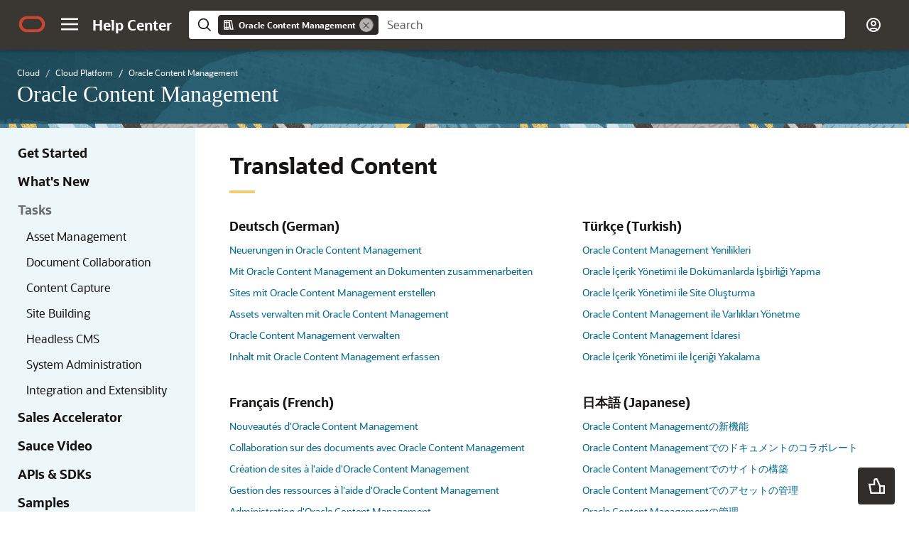

--- FILE ---
content_type: text/html
request_url: https://docs.oracle.com/en/cloud/paas/content-cloud/translations.html
body_size: 5107
content:
<!DOCTYPE html><html lang="en"><head>
        <meta http-equiv="X-UA-Compatible" content="IE=edge">
        <meta http-equiv="Content-Type" content="text/html; charset=utf-8">
        <meta name="viewport" content="width=device-width, initial-scale=1">
        
        
        <link rel="stylesheet" href="/sp_common/site-template/ohc-site-template/css/site.css">
        <script data-main="/sp_common/site-template/ohc-site-template/js/site-config" src="/sp_common/site-template/requirejs/require.js"></script>
        <script>
        if(window.require === undefined) {
          document.write('<script data-main="sp_common/site-template/ohc-site-template/js/site-config" src="sp_common/site-template/requirejs/require.js"><\/script>');
          document.write('<link href="sp_common/site-template/ohc-site-template/css/site.css" rel="stylesheet">');
        }
        </script>
        <link rel="shortcut icon" href="/sp_common/site-template/ohc-common/img/favicon.ico">
        
                <title>Oracle Content Management - Translated Content</title>
                <meta name="description" content>
                <meta property="og:description" content>
                <meta property="og:site_name" content="Oracle Help Center">
                <meta name="generator" content="Oracle Interface Page Generator 1.7.07.20">
                <meta property="og:title" content="Oracle Content Management - Translated Content">
                
                
                <link rel="schema.dcterms" href="http://purl.org/dc/terms/">
                <meta name="dcterms.created" content="2023-08-16T18:06:19.708Z">
                <meta name="dcterms.title" content="Oracle Content Management - Translated Content">
                <meta name="dcterms.dateCopyrighted" content="2023">
                <meta name="dcterms.category" content="cloud">
                <meta name="dcterms.product" content="en/cloud/paas/content-cloud">
                
        

    
    <meta name="dcterms.identifier" content="en/cloud/paas/content-cloud">
    <meta name="dcterms.release" content="Latest Cloud Release">
  <script id="ssot-metadata" type="application/json"> {"primary":{"category":{"short_name":"cloud","element_name":"Cloud","display_in_url":true},"suite":{"short_name":"paas","element_name":"Cloud Platform","display_in_url":true},"product_group":{"short_name":"content-collaborate-cloud","element_name":"Content and Collaboration","display_in_url":false},"product":{"short_name":"content-cloud","element_name":"Oracle Content Management","display_in_url":true},"release":{"short_name":"latest","element_name":"Latest Cloud Release","display_in_url":false}}} </script>
    <script type="application/ld+json"> {"@context":"https://schema.org","@type":"WebPage","name":"Oracle Content Management - Translated Content","description":"","datePublished":"2017-02-06 16:43:13 GMT","dateModified":"2023-08-16 18:07:57 GMT"} </script>
    <script>window.ohcglobal || document.write('<script src="/en/dcommon/js/global.js">\x3C/script>')</script></head>
    <body>
        <noscript>
            <div>JavaScript must be enabled to correctly display this content</div>
        </noscript>
    
                <div class="ohc-grid">
                    <div role="banner">
                        <div>
                            <a href="#" class="offscreen skipto-top skipto">Go to main content</a>
                            <nav class="navbar navbar-default">
                                <div class="container">
                                    <div class="navbar-header">
                                        <a class="navbar-brand" href="/">
                                            <img alt="Oracle Help Center" src="https://docs.oracle.com/sp_common/site-template/ohc-common/img/ohc-logo.png" onerror="this.onerror='';this.src='sp_common/site-template/ohc-common/img/ohc-logo.png';">
                                        </a>
                                        <button type="button" class="navbar-toggle collapsed" data-toggle="collapse" data-target="#navbar-collapse-1">
                                            <span class="sr-only">Toggle navigation</span>
                                            <span class="icon-bar"></span>
                                            <span class="icon-bar"></span>
                                            <span class="icon-bar"></span>
                                        </button>
                                    </div>
        
                                    <div class="collapse navbar-collapse" id="navbar-collapse-1">
        
                                        <p class="navbar-text navbar-right logged-in-content hidden"><span class="append-firstname-greeting"></span> <a class="logout-link" href="#">Sign Out</a></p>
                                        <p class="navbar-text navbar-right logged-out-content hidden"><a class="login-link" href="#"><i class="fa fa-user"></i> Sign In</a></p>
        
                                        <form class="navbar-form ohc-search-form visible-xs-block" action="https://docs.oracle.com/apps/search/search.jsp" method="get">
                                            <div class="form-group">
                                                <div class="input-group">
                                                    <input type="text" class="form-control" name="q" aria-label="Search Query Field" placeholder="Search for...">
                                                    <span class="input-group-btn">
                                                        <button type="submit" class="btn btn-default" aria-label="Submit Search Query">
                                                            <span class="glyphicon glyphicon-search" aria-hidden="true"></span>
                                                            <span class="sr-only">Search</span>
                                                        </button>
                                                    </span>
                                                </div>
                                            </div>
                                            <input type="hidden" name="category" value="cloud">
                                            <input type="hidden" name="product" value="en/cloud/paas/content-cloud">
                                        </form>
        
                                        <ul class="nav navbar-nav visible-xs-block">
                                                <li><a href="index.html">Get Started</a></li>
                                                
                                                <li><a href="../content-cloud/whats-new/index.html">What's New</a></li>
                                                
                                                <li><span class="inactive">Tasks</span></li>
                                                <li><a href="asset-management.html">Asset Management</a></li><li><a href="document-collaboration.html">Document Collaboration</a></li><li><a href="content-capture.html">Content Capture</a></li><li><a href="site-building.html">Site Building</a></li><li><a href="headless-cms.html">Headless CMS</a></li><li><a href="system-administration.html">System Administration</a></li><li><a href="integration-extensibility.html">Integration and Extensiblity</a></li>
                                                <li><a href="sales-accelerator.html">Sales Accelerator</a></li>
                                                
                                                <li><a href="sauce-video.html">Sauce Video</a></li>
                                                
                                                <li><a href="apisdk.html">APIs &amp; SDKs</a></li>
                                                
                                                <li><a href="samples.html">Samples</a></li>
                                                
                                                <li><a href="https://docs.oracle.com/solutions/?q=&amp;cType=reference-architectures%2Csolution-playbook%2Cbuilt-deployed&amp;product=Content%20Management&amp;sort=date-desc&amp;lang=en">Solutions</a></li>
                                                
                                                <li><a href="https://www.oracle.com/middleware/technologies/content-experience-downloads.html">Downloads</a></li>
                                                
                                                <li><a href="https://cloudcustomerconnect.oracle.com/resources/f987e90cba/">Community</a></li>
                                                
                                                <li><a href="guided-tours.html">Guided Tours</a></li>
                                                
                                                <li><a href="translations.html">Translated Content</a></li>
                                                
                                                <li><a href="videos.html">Videos</a></li>
                                                
                                                <li><a href="books.html">Books</a></li>
                                                
                                        </ul>
        
                                    </div>
                                </div>
                            </nav>
                        </div>
                    </div>
        
                    <main>
                        <div>
                            <div class="ohc-grid">
                                <div>
                                    <div class="ohc-sidebar hidden-xs">
                                        <form class="ohc-search-form" action="https://docs.oracle.com/apps/search/search.jsp" method="get">
                                            <div class="form-group">
                                                <div class="input-group">
                                                    <input type="text" class="form-control" name="q" aria-label="Search Query Field" placeholder="Search for...">
                                                    <span class="input-group-btn">
                                                        <button type="submit" class="btn btn-default" aria-label="Submit Search Query">
                                                            <span class="glyphicon glyphicon-search" aria-hidden="true"></span>
                                                            <span class="sr-only">Search</span>
                                                        </button>
                                                    </span>
                                                </div>
                                            </div>
                                            <input type="hidden" name="category" value="cloud">
                                            <input type="hidden" name="product" value="en/cloud/paas/content-cloud">
                                        </form>
        
                                        <ul class="up">
                                            <li><a href="/"><span class="glyphicon glyphicon-chevron-left" aria-hidden="true"> </span>Help Center Home</a></li>
                                        </ul>
        
        
                                            
                                            <ul class="links">
                                                <li>  <a href="index.html">Get Started </a>
        
                                                </li>
                                                <li>  <a href="../content-cloud/whats-new/index.html">What's New </a>
        
                                                </li>
                                                <li>  <span>Tasks</span>
        <ul>
            <li>  <a href="asset-management.html">Asset Management </a>
        </li><li>  <a href="document-collaboration.html">Document Collaboration </a>
        </li><li>  <a href="content-capture.html">Content Capture </a>
        </li><li>  <a href="site-building.html">Site Building </a>
        </li><li>  <a href="headless-cms.html">Headless CMS </a>
        </li><li>  <a href="system-administration.html">System Administration </a>
        </li><li>  <a href="integration-extensibility.html">Integration and Extensiblity </a>
        </li>
        </ul>
        
                                                </li>
                                                <li>  <a href="sales-accelerator.html">Sales Accelerator </a>
        
                                                </li>
                                                <li>  <a href="sauce-video.html">Sauce Video </a>
        
                                                </li>
                                                <li>  <a href="apisdk.html">APIs &amp; SDKs </a>
        
                                                </li>
                                                <li>  <a href="samples.html">Samples </a>
        
                                                </li>
                                                <li>  <a href="https://docs.oracle.com/solutions/?q=&amp;cType=reference-architectures%2Csolution-playbook%2Cbuilt-deployed&amp;product=Content%20Management&amp;sort=date-desc&amp;lang=en">Solutions </a>
        
                                                </li>
                                                <li>  <a href="https://www.oracle.com/middleware/technologies/content-experience-downloads.html">Downloads </a>
        
                                                </li>
                                                <li>  <a href="https://cloudcustomerconnect.oracle.com/resources/f987e90cba/">Community </a>
        
                                                </li>
                                            </ul>
                                            <hr>
                                            <ul class="links">
                                                <li>  <a href="guided-tours.html">Guided Tours </a>
        
                                                </li>
                                                <li>  <a href="translations.html">Translated Content </a>
        
                                                </li>
                                                <li>  <a href="videos.html">Videos </a>
        
                                                </li>
                                                <li>  <a href="books.html">Books </a>
        
                                                </li>
                                            </ul>
        
                                    </div>
        
                                    <article class="container-fluid learning-path" role="main">
        
                                            <img class="pull-right hidden-xs hidden-sm" src="sp_common/shared-images/ContentAndExperience-cloud-270.png" alt>
                                            <ol class="breadcrumb" vocab="http://schema.org/" typeof="BreadcrumbList">
                                                <li property="itemListElement" typeof="ListItem"><a href="../../../../../index.html" property="item" typeof="WebPage"><span property="name">Home</span></a><meta property="position" content="0"></li>
                                                <li property="itemListElement" typeof="ListItem"><a href="../../index.html" property="item" typeof="WebPage"><span property="name">Cloud</span></a><meta property="position" content="1"></li>
                                                <li property="itemListElement" typeof="ListItem"><a href="../index.html" property="item" typeof="WebPage"><span property="name">Cloud Platform</span></a><meta property="position" content="2"></li>
                                                <li property="itemListElement" typeof="ListItem"><a href="index.html" property="item" typeof="WebPage"><span property="name">Oracle Content Management</span></a><meta property="position" content="3"></li>
                                            </ol>
                                            <h1>Oracle Content Management</h1>
                                            
                                            
        
        
        
        
        
                                            
                                                <h2 id="TranslatedContent">Translated Content</h2>
                                            
                                            
                                            
                                            
                                            
                                            
                                            <div class="section row">
                                            
                                                <div class="subsection col-md-6">
                                            
                                            
                                                    <h3>Deutsch (German)</h3>
                                            
                                                    <!-- text block -->
                                                    
                                            		<ul class="topics">
                                            			<li>  <a href="../../../../cloud/help/de/content-cloud/CECSW/toc.htm">Neuerungen in Oracle Content Management </a>
                                            </li>
                                            			<li>  <a href="../../../../cloud/help/de/content-cloud/CECMC/title.htm">Mit Oracle Content Management an Dokumenten zusammenarbeiten </a>
                                            </li>
                                            			<li>  <a href="../../../../cloud/help/de/content-cloud/CECCE/title.htm">Sites mit Oracle Content Management erstellen </a>
                                            </li>
                                            			<li>  <a href="../../../../cloud/help/de/content-cloud/CECDA/title.htm">Assets verwalten mit Oracle Content Management </a>
                                            </li>
                                            			<li>  <a href="../../../../cloud/help/de/content-cloud/CECSA/title.htm">Oracle Content Management verwalten </a>
                                            </li>
                                            			<li>  <a href="../../../../cloud/help/de/content-cloud/CAPUS/title.htm">Inhalt mit Oracle Content Management erfassen </a>
                                            </li>
                                            		</ul>
                                            
                                            
                                            
                                                </div>
                                            
                                            
                                            
                                                <div class="subsection col-md-6">
                                            
                                            
                                                    <h3>Français (French)</h3>
                                            
                                                    <!-- text block -->
                                                    
                                            		<ul class="topics">
                                            			<li>  <a href="../../../../cloud/help/fr/content-cloud/CECSW/toc.htm">Nouveautés d'Oracle Content Management </a>
                                            </li>
                                            			<li>  <a href="../../../../cloud/help/fr/content-cloud/CECMC/title.htm">Collaboration sur des documents avec Oracle Content Management </a>
                                            </li>
                                            			<li>  <a href="../../../../cloud/help/fr/content-cloud/CECCE/title.htm">Création de sites à l'aide d'Oracle Content Management </a>
                                            </li>
                                            			<li>  <a href="../../../../cloud/help/fr/content-cloud/CECDA/title.htm">Gestion des ressources à l'aide d'Oracle Content Management </a>
                                            </li>
                                            			<li>  <a href="../../../../cloud/help/fr/content-cloud/CECSA/title.htm">Administration d'Oracle Content Management </a>
                                            </li>
                                            			<li>  <a href="../../../../cloud/help/fr/content-cloud/CAPUS/title.htm">Capture de contenu à l'aide d'Oracle Content Management </a>
                                            </li>
                                            		</ul>
                                            
                                            
                                            
                                                </div>
                                            
                                                <div class="clearfix visible-md-block visible-lg-block"></div>
                                            
                                            
                                                <div class="subsection col-md-6">
                                            
                                            
                                                    <h3>Español (Spanish)</h3>
                                            
                                                    <!-- text block -->
                                                    
                                            		<ul class="topics">
                                            			<li>  <a href="../../../../cloud/help/es/content-cloud/CECSW/toc.htm">Novedades de Oracle Content Management </a>
                                            </li>
                                            			<li>  <a href="../../../../cloud/help/es/content-cloud/CECMC/title.htm">Colaboración en documentos con Oracle Content Management </a>
                                            </li>
                                            			<li>  <a href="../../../../cloud/help/es/content-cloud/CECCE/title.htm">Creación de sitios con Oracle Content Management </a>
                                            </li>
                                            			<li>  <a href="../../../../cloud/help/es/content-cloud/CECDA/title.htm">Gestión de activos con Oracle Content Management </a>
                                            </li>
                                            			<li>  <a href="../../../../cloud/help/es/content-cloud/CECSA/title.htm">Administración de Oracle Content Management </a>
                                            </li>
                                            			<li>  <a href="../../../../cloud/help/es/content-cloud/CAPUS/title.htm">Captura de contenido con Oracle Content Management </a>
                                            </li>
                                            		</ul>
                                            
                                            
                                            
                                                </div>
                                            
                                            
                                            
                                                <div class="subsection col-md-6">
                                            
                                            
                                                    <h3>Italiano (Italian)</h3>
                                            
                                                    <!-- text block -->
                                                    
                                            		<ul class="topics">
                                            			<li>  <a href="../../../../cloud/help/it/content-cloud/CECSW/toc.htm">Novità per Oracle Content Management </a>
                                            </li>
                                            			<li>  <a href="../../../../cloud/help/it/content-cloud/CECMC/title.htm">Collaborazione ai documenti con Oracle Content Management </a>
                                            </li>
                                            			<li>  <a href="../../../../cloud/help/it/content-cloud/CECCE/title.htm">Creazione di siti con Oracle Content Management </a>
                                            </li>
                                            			<li>  <a href="../../../../cloud/help/it/content-cloud/CECDA/title.htm">Gestione degli asset con Oracle Content Management </a>
                                            </li>
                                            			<li>  <a href="../../../../cloud/help/it/content-cloud/CECSA/title.htm">Amministrazione di Oracle Content Management </a>
                                            </li>
                                            			<li>  <a href="../../../../cloud/help/it/content-cloud/CAPUS/title.htm">Acquisizione del contenuto con Oracle Content Management </a>
                                            </li>
                                            		</ul>
                                            
                                            
                                            
                                                </div>
                                            
                                                <div class="clearfix visible-md-block visible-lg-block"></div>
                                            
                                            
                                                <div class="subsection col-md-6">
                                            
                                            
                                                    <h3>Português - Brasil (Portuguese - Brazil)</h3>
                                            
                                                    <!-- text block -->
                                                    
                                            		<ul class="topics">
                                            			<li>  <a href="../../../../cloud/help/pt_BR/content-cloud/CECSW/toc.htm">Novidades no Oracle Content Management </a>
                                            </li>
                                            			<li>  <a href="../../../../cloud/help/pt_BR/content-cloud/CECMC/title.htm">Colaborando em Documentos com o Oracle Content Management </a>
                                            </li>
                                            			<li>  <a href="../../../../cloud/help/pt_BR/content-cloud/CECCE/title.htm">Criando Sites com o Oracle Content Management </a>
                                            </li>
                                            			<li>  <a href="../../../../cloud/help/pt_BR/content-cloud/CECDA/title.htm">Gerenciando Ativos com o Oracle Content Management </a>
                                            </li>
                                            			<li>  <a href="../../../../cloud/help/pt_BR/content-cloud/CECSA/title.htm">Administrando o Oracle Content Management </a>
                                            </li>
                                            			<li>  <a href="../../../../cloud/help/pt_BR/content-cloud/CAPUS/title.htm">Capturando Conteúdo com o Oracle Content Management </a>
                                            </li>
                                            		</ul>
                                            
                                            
                                            
                                                </div>
                                            
                                            
                                            
                                                <div class="subsection col-md-6">
                                            
                                            
                                                    <h3>Nederlands (Dutch)</h3>
                                            
                                                    <!-- text block -->
                                                    
                                            		<ul class="topics">
                                            			<li>  <a href="../../../../cloud/help/nl/content-cloud/CECSW/toc.htm">Nieuw in Oracle Content Management </a>
                                            </li>
                                            			<li>  <a href="../../../../cloud/help/nl/content-cloud/CECMC/title.htm">Samenwerken aan documenten met Oracle Content Management </a>
                                            </li>
                                            			<li>  <a href="../../../../cloud/help/nl/content-cloud/CECCE/title.htm">Sites bouwen met Oracle Content Management </a>
                                            </li>
                                            			<li>  <a href="../../../../cloud/help/nl/content-cloud/CECDA/title.htm">Activa beheren met Oracle Content Management </a>
                                            </li>
                                            			<li>  <a href="../../../../cloud/help/nl/content-cloud/CECSA/title.htm">Oracle Content Management beheren </a>
                                            </li>
                                            			<li>  <a href="../../../../cloud/help/nl/content-cloud/CAPUS/title.htm">Inhoud vastleggen met Oracle Content Management </a>
                                            </li>
                                            		</ul>
                                            
                                            
                                            
                                                </div>
                                            
                                                <div class="clearfix visible-md-block visible-lg-block"></div>
                                            
                                            
                                                <div class="subsection col-md-6">
                                            
                                            
                                                    <h3>Română (Romanian)</h3>
                                            
                                                    <!-- text block -->
                                                    
                                            		<ul class="topics">
                                            			<li>  <a href="../../../../cloud/help/ro/content-cloud/CECSW/toc.htm">Ce este nou pt. Oracle Content Management </a>
                                            </li>
                                            			<li>  <a href="../../../../cloud/help/ro/content-cloud/CECMC/title.htm">Colaborarea asupra documentelor cu Oracle Content Management </a>
                                            </li>
                                            			<li>  <a href="../../../../cloud/help/ro/content-cloud/CECCE/title.htm">Construirea site-urilor cu Oracle Content Management </a>
                                            </li>
                                            			<li>  <a href="../../../../cloud/help/ro/content-cloud/CECDA/title.htm">Administrare resurse cu Oracle Content Management </a>
                                            </li>
                                            			<li>  <a href="../../../../cloud/help/ro/content-cloud/CECSA/title.htm">Administrare Oracle Content Management </a>
                                            </li>
                                            			<li>  <a href="../../../../cloud/help/ro/content-cloud/CAPUS/title.htm">Captarea conţinutului cu Oracle Content Management </a>
                                            </li>
                                            		</ul>
                                            
                                            
                                            
                                                </div>
                                            
                                            
                                            
                                                <div class="subsection col-md-6">
                                            
                                            
                                                    <h3>Türkçe (Turkish)</h3>
                                            
                                                    <!-- text block -->
                                                    
                                            		<ul class="topics">
                                            			<li>  <a href="../../../../cloud/help/tr/content-cloud/CECSW/toc.htm">Oracle Content Management Yenilikleri </a>
                                            </li>
                                            			<li>  <a href="../../../../cloud/help/tr/content-cloud/CECMC/title.htm">Oracle İçerik Yönetimi ile Dokümanlarda İşbirliği Yapma </a>
                                            </li>
                                            			<li>  <a href="../../../../cloud/help/tr/content-cloud/CECCE/title.htm">Oracle İçerik Yönetimi ile Site Oluşturma </a>
                                            </li>
                                            			<li>  <a href="../../../../cloud/help/tr/content-cloud/CECDA/title.htm">Oracle Content Management ile Varlıkları Yönetme </a>
                                            </li>
                                            			<li>  <a href="../../../../cloud/help/tr/content-cloud/CECSA/title.htm">Oracle Content Management İdaresi </a>
                                            </li>
                                            			<li>  <a href="../../../../cloud/help/tr/content-cloud/CAPUS/title.htm">Oracle İçerik Yönetimi ile İçeriği Yakalama </a>
                                            </li>
                                            		</ul>
                                            
                                            
                                            
                                                </div>
                                            
                                                <div class="clearfix visible-md-block visible-lg-block"></div>
                                            
                                            
                                                <div class="subsection col-md-6">
                                            
                                            
                                                    <h3>日本語 (Japanese)</h3>
                                            
                                                    <!-- text block -->
                                                    
                                            		<ul class="topics">
                                            			<li>  <a href="../../../../cloud/help/ja/content-cloud/CECSW/toc.htm">Oracle Content Managementの新機能 </a>
                                            </li>
                                            			<li>  <a href="../../../../cloud/help/ja/content-cloud/CECMC/title.htm">Oracle Content Managementでのドキュメントのコラボレート </a>
                                            </li>
                                            			<li>  <a href="../../../../cloud/help/ja/content-cloud/CECCE/title.htm">Oracle Content Managementでのサイトの構築 </a>
                                            </li>
                                            			<li>  <a href="../../../../cloud/help/ja/content-cloud/CECDA/title.htm">Oracle Content Managementでのアセットの管理 </a>
                                            </li>
                                            			<li>  <a href="../../../../cloud/help/ja/content-cloud/CECSA/title.htm">Oracle Content Managementの管理 </a>
                                            </li>
                                            			<li>  <a href="../../../../cloud/help/ja/content-cloud/CAPUS/title.htm">Oracle Content Managementでのコンテンツのキャプチャ </a>
                                            </li>
                                            		</ul>
                                            
                                            
                                            
                                                </div>
                                            
                                            
                                            
                                                <div class="subsection col-md-6">
                                            
                                            
                                                    <h3>한국어 (Korean)</h3>
                                            
                                                    <!-- text block -->
                                                    
                                            		<ul class="topics">
                                            			<li>  <a href="../../../../cloud/help/ko/content-cloud/CECSW/toc.htm">Oracle Content Management의 새로운 기능 </a>
                                            </li>
                                            			<li>  <a href="../../../../cloud/help/ko/content-cloud/CECMC/title.htm">Oracle Content Management로 문서 공동 작업 </a>
                                            </li>
                                            			<li>  <a href="../../../../cloud/help/ko/content-cloud/CECCE/title.htm">Oracle Content Management로 사이트 구축 </a>
                                            </li>
                                            			<li>  <a href="../../../../cloud/help/ko/content-cloud/CECDA/title.htm">Oracle Content Management로 자산 관리 </a>
                                            </li>
                                            			<li>  <a href="../../../../cloud/help/ko/content-cloud/CECSA/title.htm">Oracle Content Management 관리 </a>
                                            </li>
                                            			<li>  <a href="../../../../cloud/help/ko/content-cloud/CAPUS/title.htm">Oracle Content Management로 콘텐츠 캡처 </a>
                                            </li>
                                            		</ul>
                                            
                                            
                                            
                                                </div>
                                            
                                                <div class="clearfix visible-md-block visible-lg-block"></div>
                                            
                                            
                                                <div class="subsection col-md-6">
                                            
                                            
                                                    <h3>简体中文 (Simplified Chinese)</h3>
                                            
                                                    <!-- text block -->
                                                    
                                            		<ul class="topics">
                                            			<li>  <a href="../../../../cloud/help/zh_CN/content-cloud/CECSW/toc.htm">Oracle Content Management 新增功能 </a>
                                            </li>
                                            			<li>  <a href="../../../../cloud/help/zh_CN/content-cloud/CECMC/title.htm">通过 Oracle Content Management 协作处理文档 </a>
                                            </li>
                                            			<li>  <a href="../../../../cloud/help/zh_CN/content-cloud/CECCE/title.htm">通过 Oracle Content Management 构建站点 </a>
                                            </li>
                                            			<li>  <a href="../../../../cloud/help/zh_CN/content-cloud/CECDA/title.htm">通过 Oracle Content Management 管理资产 </a>
                                            </li>
                                            			<li>  <a href="../../../../cloud/help/zh_CN/content-cloud/CECSA/title.htm">管理 Oracle Content Management </a>
                                            </li>
                                            			<li>  <a href="../../../../cloud/help/zh_CN/content-cloud/CAPUS/title.htm">通过 Oracle Content Management 捕获内容 </a>
                                            </li>
                                            		</ul>
                                            
                                            
                                            
                                                </div>
                                            
                                            
                                            
                                                <div class="subsection col-md-6">
                                            
                                            
                                                    <h3>繁體中文 (Traditional Chinese)</h3>
                                            
                                                    <!-- text block -->
                                                    
                                            		<ul class="topics">
                                            			<li>  <a href="../../../../cloud/help/zh_TW/content-cloud/CECSW/toc.htm">Oracle Content Management 的新功能 </a>
                                            </li>
                                            			<li>  <a href="../../../../cloud/help/zh_TW/content-cloud/CECMC/title.htm">運用 Oracle Content Management 進行文件協作 </a>
                                            </li>
                                            			<li>  <a href="../../../../cloud/help/zh_TW/content-cloud/CECCE/title.htm">運用 Oracle Content Management 建置網站 </a>
                                            </li>
                                            			<li>  <a href="../../../../cloud/help/zh_TW/content-cloud/CECDA/title.htm">運用 Oracle Content Management 管理資產 </a>
                                            </li>
                                            			<li>  <a href="../../../../cloud/help/zh_TW/content-cloud/CECSA/title.htm">Oracle Content Management 管理方法 </a>
                                            </li>
                                            			<li>  <a href="../../../../cloud/help/zh_TW/content-cloud/CAPUS/title.htm">運用 Oracle Content Management 擷取內容 </a>
                                            </li>
                                            		</ul>
                                            
                                            
                                            
                                                </div>
                                            
                                                <div class="clearfix visible-md-block visible-lg-block"></div>
                                            
                                            </div>
                                            
        
        
                                    </article>
        
                                    <div><div><!-- resizable column --></div></div>
                                </div>
                            </div>
                        </div>
                    </main>
                    <a href="#" class="offscreen skipto-bottom skipto">Back to main content</a>
        
                    <footer>
                        <div>
                            <div class="container">
                                <div class="pull-left footer-left">
                                    <ul class="footer-nav list-inline">
                                        <li><a href="https://docs.oracle.com/pls/topic/lookup?ctx=en/legal&amp;id=about">About Oracle</a></li>
                                        <li><a href="https://docs.oracle.com/pls/topic/lookup?ctx=en/legal&amp;id=contact">Contact Us</a></li>
                                        <li><a href="https://docs.oracle.com/pls/topic/lookup?ctx=en/legal&amp;id=privacy">Terms of Use and Privacy</a></li>
                                        <li><div id="teconsent" style="display: inline-block;"></div></li>
                                    </ul>
                                    <span class="copyright"><a href="https://docs.oracle.com/pls/topic/lookup?ctx=en/legal&amp;id=cpyr">Copyright © 2023, Oracle and/or its affiliates.</a></span>
                                </div>
                            </div>
                        </div>
                    </footer>
                </div>

    

</body></html>

--- FILE ---
content_type: text/css
request_url: https://docs.oracle.com/sp_common/site-template/ohc-site-template/css/site.css
body_size: 93801
content:

/*!
 * Bootstrap v3.4.1 (https://getbootstrap.com/)
 * Copyright 2011-2019 Twitter, Inc.
 * Licensed under MIT (https://github.com/twbs/bootstrap/blob/master/LICENSE)
 */html{font-family:sans-serif;-ms-text-size-adjust:100%;-webkit-text-size-adjust:100%}body{margin:0}article,aside,details,figcaption,figure,footer,header,hgroup,main,menu,nav,section,summary{display:block}audio,canvas,progress,video{display:inline-block;vertical-align:baseline}audio:not([controls]){display:none;height:0}[hidden],template{display:none}a{background-color:transparent}a:active,a:hover{outline:0}abbr[title]{border-bottom:none;text-decoration:underline;-webkit-text-decoration:underline dotted;-moz-text-decoration:underline dotted;text-decoration:underline dotted}b,strong{font-weight:700}dfn{font-style:italic}h1{font-size:2em;margin:.67em 0}mark{background:#ff0;color:#000}small{font-size:80%}sub,sup{font-size:75%;line-height:0;position:relative;vertical-align:baseline}sup{top:-.5em}sub{bottom:-.25em}img{border:0}svg:not(:root){overflow:hidden}figure{margin:1em 40px}hr{-webkit-box-sizing:content-box;-moz-box-sizing:content-box;box-sizing:content-box;height:0}pre{overflow:auto}code,kbd,pre,samp{font-family:monospace,monospace;font-size:1em}button,input,optgroup,select,textarea{color:inherit;font:inherit;margin:0}button{overflow:visible}button,select{text-transform:none}button,html input[type=button],input[type=reset],input[type=submit]{-webkit-appearance:button;cursor:pointer}button[disabled],html input[disabled]{cursor:default}button::-moz-focus-inner,input::-moz-focus-inner{border:0;padding:0}input{line-height:normal}input[type=checkbox],input[type=radio]{-webkit-box-sizing:border-box;-moz-box-sizing:border-box;box-sizing:border-box;padding:0}input[type=number]::-webkit-inner-spin-button,input[type=number]::-webkit-outer-spin-button{height:auto}input[type=search]{-webkit-appearance:textfield;-webkit-box-sizing:content-box;-moz-box-sizing:content-box;box-sizing:content-box}input[type=search]::-webkit-search-cancel-button,input[type=search]::-webkit-search-decoration{-webkit-appearance:none}fieldset{border:1px solid silver;margin:0 2px;padding:.35em .625em .75em}legend{border:0;padding:0}textarea{overflow:auto}optgroup{font-weight:700}table{border-collapse:collapse;border-spacing:0}td,th{padding:0}@media print{*,:after,:before{color:#000!important;text-shadow:none!important;background:0 0!important;-webkit-box-shadow:none!important;box-shadow:none!important}a,a:visited{text-decoration:underline}a[href]:after{content:" (" attr(href) ")"}abbr[title]:after{content:" (" attr(title) ")"}a[href^="#"]:after,a[href^="javascript:"]:after{content:""}blockquote,pre{border:1px solid #999;page-break-inside:avoid}thead{display:table-header-group}img,tr{page-break-inside:avoid}img{max-width:100%!important}h2,h3,p{orphans:3;widows:3}h2,h3{page-break-after:avoid}.navbar{display:none}.btn>.caret,.dropup>.btn>.caret{border-top-color:#000!important}.label{border:1px solid #000}.table{border-collapse:collapse!important}.table td,.table th{background-color:#fff!important}.table-bordered td,.table-bordered th{border:1px solid #ddd!important}}@font-face{font-family:"Glyphicons Halflings";src:url(../../bootstrap/fonts/glyphicons-halflings-regular.eot);src:url(../../bootstrap/fonts/glyphicons-halflings-regular.eot?#iefix) format("embedded-opentype"),url(../../bootstrap/fonts/glyphicons-halflings-regular.woff2) format("woff2"),url(../../bootstrap/fonts/glyphicons-halflings-regular.woff) format("woff"),url(../../bootstrap/fonts/glyphicons-halflings-regular.ttf) format("truetype"),url(../../bootstrap/fonts/glyphicons-halflings-regular.svg#glyphicons_halflingsregular) format("svg")}.glyphicon{position:relative;top:1px;display:inline-block;font-family:"Glyphicons Halflings";font-style:normal;font-weight:400;line-height:1;-webkit-font-smoothing:antialiased;-moz-osx-font-smoothing:grayscale}.glyphicon-asterisk:before{content:"\002a"}.glyphicon-plus:before{content:"\002b"}.glyphicon-eur:before,.glyphicon-euro:before{content:"\20ac"}.glyphicon-minus:before{content:"\2212"}.glyphicon-cloud:before{content:"\2601"}.glyphicon-envelope:before{content:"\2709"}.glyphicon-pencil:before{content:"\270f"}.glyphicon-glass:before{content:"\e001"}.glyphicon-music:before{content:"\e002"}.glyphicon-search:before{content:"\e003"}.glyphicon-heart:before{content:"\e005"}.glyphicon-star:before{content:"\e006"}.glyphicon-star-empty:before{content:"\e007"}.glyphicon-user:before{content:"\e008"}.glyphicon-film:before{content:"\e009"}.glyphicon-th-large:before{content:"\e010"}.glyphicon-th:before{content:"\e011"}.glyphicon-th-list:before{content:"\e012"}.glyphicon-ok:before{content:"\e013"}.glyphicon-remove:before{content:"\e014"}.glyphicon-zoom-in:before{content:"\e015"}.glyphicon-zoom-out:before{content:"\e016"}.glyphicon-off:before{content:"\e017"}.glyphicon-signal:before{content:"\e018"}.glyphicon-cog:before{content:"\e019"}.glyphicon-trash:before{content:"\e020"}.glyphicon-home:before{content:"\e021"}.glyphicon-file:before{content:"\e022"}.glyphicon-time:before{content:"\e023"}.glyphicon-road:before{content:"\e024"}.glyphicon-download-alt:before{content:"\e025"}.glyphicon-download:before{content:"\e026"}.glyphicon-upload:before{content:"\e027"}.glyphicon-inbox:before{content:"\e028"}.glyphicon-play-circle:before{content:"\e029"}.glyphicon-repeat:before{content:"\e030"}.glyphicon-refresh:before{content:"\e031"}.glyphicon-list-alt:before{content:"\e032"}.glyphicon-lock:before{content:"\e033"}.glyphicon-flag:before{content:"\e034"}.glyphicon-headphones:before{content:"\e035"}.glyphicon-volume-off:before{content:"\e036"}.glyphicon-volume-down:before{content:"\e037"}.glyphicon-volume-up:before{content:"\e038"}.glyphicon-qrcode:before{content:"\e039"}.glyphicon-barcode:before{content:"\e040"}.glyphicon-tag:before{content:"\e041"}.glyphicon-tags:before{content:"\e042"}.glyphicon-book:before{content:"\e043"}.glyphicon-bookmark:before{content:"\e044"}.glyphicon-print:before{content:"\e045"}.glyphicon-camera:before{content:"\e046"}.glyphicon-font:before{content:"\e047"}.glyphicon-bold:before{content:"\e048"}.glyphicon-italic:before{content:"\e049"}.glyphicon-text-height:before{content:"\e050"}.glyphicon-text-width:before{content:"\e051"}.glyphicon-align-left:before{content:"\e052"}.glyphicon-align-center:before{content:"\e053"}.glyphicon-align-right:before{content:"\e054"}.glyphicon-align-justify:before{content:"\e055"}.glyphicon-list:before{content:"\e056"}.glyphicon-indent-left:before{content:"\e057"}.glyphicon-indent-right:before{content:"\e058"}.glyphicon-facetime-video:before{content:"\e059"}.glyphicon-picture:before{content:"\e060"}.glyphicon-map-marker:before{content:"\e062"}.glyphicon-adjust:before{content:"\e063"}.glyphicon-tint:before{content:"\e064"}.glyphicon-edit:before{content:"\e065"}.glyphicon-share:before{content:"\e066"}.glyphicon-check:before{content:"\e067"}.glyphicon-move:before{content:"\e068"}.glyphicon-step-backward:before{content:"\e069"}.glyphicon-fast-backward:before{content:"\e070"}.glyphicon-backward:before{content:"\e071"}.glyphicon-play:before{content:"\e072"}.glyphicon-pause:before{content:"\e073"}.glyphicon-stop:before{content:"\e074"}.glyphicon-forward:before{content:"\e075"}.glyphicon-fast-forward:before{content:"\e076"}.glyphicon-step-forward:before{content:"\e077"}.glyphicon-eject:before{content:"\e078"}.glyphicon-chevron-left:before{content:"\e079"}.glyphicon-chevron-right:before{content:"\e080"}.glyphicon-plus-sign:before{content:"\e081"}.glyphicon-minus-sign:before{content:"\e082"}.glyphicon-remove-sign:before{content:"\e083"}.glyphicon-ok-sign:before{content:"\e084"}.glyphicon-question-sign:before{content:"\e085"}.glyphicon-info-sign:before{content:"\e086"}.glyphicon-screenshot:before{content:"\e087"}.glyphicon-remove-circle:before{content:"\e088"}.glyphicon-ok-circle:before{content:"\e089"}.glyphicon-ban-circle:before{content:"\e090"}.glyphicon-arrow-left:before{content:"\e091"}.glyphicon-arrow-right:before{content:"\e092"}.glyphicon-arrow-up:before{content:"\e093"}.glyphicon-arrow-down:before{content:"\e094"}.glyphicon-share-alt:before{content:"\e095"}.glyphicon-resize-full:before{content:"\e096"}.glyphicon-resize-small:before{content:"\e097"}.glyphicon-exclamation-sign:before{content:"\e101"}.glyphicon-gift:before{content:"\e102"}.glyphicon-leaf:before{content:"\e103"}.glyphicon-fire:before{content:"\e104"}.glyphicon-eye-open:before{content:"\e105"}.glyphicon-eye-close:before{content:"\e106"}.glyphicon-warning-sign:before{content:"\e107"}.glyphicon-plane:before{content:"\e108"}.glyphicon-calendar:before{content:"\e109"}.glyphicon-random:before{content:"\e110"}.glyphicon-comment:before{content:"\e111"}.glyphicon-magnet:before{content:"\e112"}.glyphicon-chevron-up:before{content:"\e113"}.glyphicon-chevron-down:before{content:"\e114"}.glyphicon-retweet:before{content:"\e115"}.glyphicon-shopping-cart:before{content:"\e116"}.glyphicon-folder-close:before{content:"\e117"}.glyphicon-folder-open:before{content:"\e118"}.glyphicon-resize-vertical:before{content:"\e119"}.glyphicon-resize-horizontal:before{content:"\e120"}.glyphicon-hdd:before{content:"\e121"}.glyphicon-bullhorn:before{content:"\e122"}.glyphicon-bell:before{content:"\e123"}.glyphicon-certificate:before{content:"\e124"}.glyphicon-thumbs-up:before{content:"\e125"}.glyphicon-thumbs-down:before{content:"\e126"}.glyphicon-hand-right:before{content:"\e127"}.glyphicon-hand-left:before{content:"\e128"}.glyphicon-hand-up:before{content:"\e129"}.glyphicon-hand-down:before{content:"\e130"}.glyphicon-circle-arrow-right:before{content:"\e131"}.glyphicon-circle-arrow-left:before{content:"\e132"}.glyphicon-circle-arrow-up:before{content:"\e133"}.glyphicon-circle-arrow-down:before{content:"\e134"}.glyphicon-globe:before{content:"\e135"}.glyphicon-wrench:before{content:"\e136"}.glyphicon-tasks:before{content:"\e137"}.glyphicon-filter:before{content:"\e138"}.glyphicon-briefcase:before{content:"\e139"}.glyphicon-fullscreen:before{content:"\e140"}.glyphicon-dashboard:before{content:"\e141"}.glyphicon-paperclip:before{content:"\e142"}.glyphicon-heart-empty:before{content:"\e143"}.glyphicon-link:before{content:"\e144"}.glyphicon-phone:before{content:"\e145"}.glyphicon-pushpin:before{content:"\e146"}.glyphicon-usd:before{content:"\e148"}.glyphicon-gbp:before{content:"\e149"}.glyphicon-sort:before{content:"\e150"}.glyphicon-sort-by-alphabet:before{content:"\e151"}.glyphicon-sort-by-alphabet-alt:before{content:"\e152"}.glyphicon-sort-by-order:before{content:"\e153"}.glyphicon-sort-by-order-alt:before{content:"\e154"}.glyphicon-sort-by-attributes:before{content:"\e155"}.glyphicon-sort-by-attributes-alt:before{content:"\e156"}.glyphicon-unchecked:before{content:"\e157"}.glyphicon-expand:before{content:"\e158"}.glyphicon-collapse-down:before{content:"\e159"}.glyphicon-collapse-up:before{content:"\e160"}.glyphicon-log-in:before{content:"\e161"}.glyphicon-flash:before{content:"\e162"}.glyphicon-log-out:before{content:"\e163"}.glyphicon-new-window:before{content:"\e164"}.glyphicon-record:before{content:"\e165"}.glyphicon-save:before{content:"\e166"}.glyphicon-open:before{content:"\e167"}.glyphicon-saved:before{content:"\e168"}.glyphicon-import:before{content:"\e169"}.glyphicon-export:before{content:"\e170"}.glyphicon-send:before{content:"\e171"}.glyphicon-floppy-disk:before{content:"\e172"}.glyphicon-floppy-saved:before{content:"\e173"}.glyphicon-floppy-remove:before{content:"\e174"}.glyphicon-floppy-save:before{content:"\e175"}.glyphicon-floppy-open:before{content:"\e176"}.glyphicon-credit-card:before{content:"\e177"}.glyphicon-transfer:before{content:"\e178"}.glyphicon-cutlery:before{content:"\e179"}.glyphicon-header:before{content:"\e180"}.glyphicon-compressed:before{content:"\e181"}.glyphicon-earphone:before{content:"\e182"}.glyphicon-phone-alt:before{content:"\e183"}.glyphicon-tower:before{content:"\e184"}.glyphicon-stats:before{content:"\e185"}.glyphicon-sd-video:before{content:"\e186"}.glyphicon-hd-video:before{content:"\e187"}.glyphicon-subtitles:before{content:"\e188"}.glyphicon-sound-stereo:before{content:"\e189"}.glyphicon-sound-dolby:before{content:"\e190"}.glyphicon-sound-5-1:before{content:"\e191"}.glyphicon-sound-6-1:before{content:"\e192"}.glyphicon-sound-7-1:before{content:"\e193"}.glyphicon-copyright-mark:before{content:"\e194"}.glyphicon-registration-mark:before{content:"\e195"}.glyphicon-cloud-download:before{content:"\e197"}.glyphicon-cloud-upload:before{content:"\e198"}.glyphicon-tree-conifer:before{content:"\e199"}.glyphicon-tree-deciduous:before{content:"\e200"}.glyphicon-cd:before{content:"\e201"}.glyphicon-save-file:before{content:"\e202"}.glyphicon-open-file:before{content:"\e203"}.glyphicon-level-up:before{content:"\e204"}.glyphicon-copy:before{content:"\e205"}.glyphicon-paste:before{content:"\e206"}.glyphicon-alert:before{content:"\e209"}.glyphicon-equalizer:before{content:"\e210"}.glyphicon-king:before{content:"\e211"}.glyphicon-queen:before{content:"\e212"}.glyphicon-pawn:before{content:"\e213"}.glyphicon-bishop:before{content:"\e214"}.glyphicon-knight:before{content:"\e215"}.glyphicon-baby-formula:before{content:"\e216"}.glyphicon-tent:before{content:"\26fa"}.glyphicon-blackboard:before{content:"\e218"}.glyphicon-bed:before{content:"\e219"}.glyphicon-apple:before{content:"\f8ff"}.glyphicon-erase:before{content:"\e221"}.glyphicon-hourglass:before{content:"\231b"}.glyphicon-lamp:before{content:"\e223"}.glyphicon-duplicate:before{content:"\e224"}.glyphicon-piggy-bank:before{content:"\e225"}.glyphicon-scissors:before{content:"\e226"}.glyphicon-bitcoin:before{content:"\e227"}.glyphicon-btc:before{content:"\e227"}.glyphicon-xbt:before{content:"\e227"}.glyphicon-yen:before{content:"\00a5"}.glyphicon-jpy:before{content:"\00a5"}.glyphicon-ruble:before{content:"\20bd"}.glyphicon-rub:before{content:"\20bd"}.glyphicon-scale:before{content:"\e230"}.glyphicon-ice-lolly:before{content:"\e231"}.glyphicon-ice-lolly-tasted:before{content:"\e232"}.glyphicon-education:before{content:"\e233"}.glyphicon-option-horizontal:before{content:"\e234"}.glyphicon-option-vertical:before{content:"\e235"}.glyphicon-menu-hamburger:before{content:"\e236"}.glyphicon-modal-window:before{content:"\e237"}.glyphicon-oil:before{content:"\e238"}.glyphicon-grain:before{content:"\e239"}.glyphicon-sunglasses:before{content:"\e240"}.glyphicon-text-size:before{content:"\e241"}.glyphicon-text-color:before{content:"\e242"}.glyphicon-text-background:before{content:"\e243"}.glyphicon-object-align-top:before{content:"\e244"}.glyphicon-object-align-bottom:before{content:"\e245"}.glyphicon-object-align-horizontal:before{content:"\e246"}.glyphicon-object-align-left:before{content:"\e247"}.glyphicon-object-align-vertical:before{content:"\e248"}.glyphicon-object-align-right:before{content:"\e249"}.glyphicon-triangle-right:before{content:"\e250"}.glyphicon-triangle-left:before{content:"\e251"}.glyphicon-triangle-bottom:before{content:"\e252"}.glyphicon-triangle-top:before{content:"\e253"}.glyphicon-console:before{content:"\e254"}.glyphicon-superscript:before{content:"\e255"}.glyphicon-subscript:before{content:"\e256"}.glyphicon-menu-left:before{content:"\e257"}.glyphicon-menu-right:before{content:"\e258"}.glyphicon-menu-down:before{content:"\e259"}.glyphicon-menu-up:before{content:"\e260"}*{-webkit-box-sizing:border-box;-moz-box-sizing:border-box;box-sizing:border-box}:after,:before{-webkit-box-sizing:border-box;-moz-box-sizing:border-box;box-sizing:border-box}html{font-size:10px;-webkit-tap-highlight-color:rgba(0,0,0,0)}body{font-family:"Helvetica Neue",Helvetica,Arial,sans-serif;font-size:14px;line-height:1.42857143;color:#333;background-color:#fff}button,input,select,textarea{font-family:inherit;font-size:inherit;line-height:inherit}a{color:#337ab7;text-decoration:none}a:focus,a:hover{color:#23527c;text-decoration:underline}a:focus{outline:5px auto -webkit-focus-ring-color;outline-offset:-2px}figure{margin:0}img{vertical-align:middle}.carousel-inner>.item>a>img,.carousel-inner>.item>img,.img-responsive,.thumbnail a>img,.thumbnail>img{display:block;max-width:100%;height:auto}.img-rounded{border-radius:6px}.img-thumbnail{padding:4px;line-height:1.42857143;background-color:#fff;border:1px solid #ddd;border-radius:4px;-webkit-transition:all .2s ease-in-out;-o-transition:all .2s ease-in-out;transition:all .2s ease-in-out;display:inline-block;max-width:100%;height:auto}.img-circle{border-radius:50%}hr{margin-top:20px;margin-bottom:20px;border:0;border-top:1px solid #eee}.sr-only{position:absolute;width:1px;height:1px;padding:0;margin:-1px;overflow:hidden;clip:rect(0,0,0,0);border:0}.sr-only-focusable:active,.sr-only-focusable:focus{position:static;width:auto;height:auto;margin:0;overflow:visible;clip:auto}[role=button]{cursor:pointer}.h1,.h2,.h3,.h4,.h5,.h6,h1,h2,h3,h4,h5,h6{font-family:inherit;font-weight:500;line-height:1.1;color:inherit}.h1 .small,.h1 small,.h2 .small,.h2 small,.h3 .small,.h3 small,.h4 .small,.h4 small,.h5 .small,.h5 small,.h6 .small,.h6 small,h1 .small,h1 small,h2 .small,h2 small,h3 .small,h3 small,h4 .small,h4 small,h5 .small,h5 small,h6 .small,h6 small{font-weight:400;line-height:1;color:#777}.h1,.h2,.h3,h1,h2,h3{margin-top:20px;margin-bottom:10px}.h1 .small,.h1 small,.h2 .small,.h2 small,.h3 .small,.h3 small,h1 .small,h1 small,h2 .small,h2 small,h3 .small,h3 small{font-size:65%}.h4,.h5,.h6,h4,h5,h6{margin-top:10px;margin-bottom:10px}.h4 .small,.h4 small,.h5 .small,.h5 small,.h6 .small,.h6 small,h4 .small,h4 small,h5 .small,h5 small,h6 .small,h6 small{font-size:75%}.h1,h1{font-size:36px}.h2,h2{font-size:30px}.h3,h3{font-size:24px}.h4,h4{font-size:18px}.h5,h5{font-size:14px}.h6,h6{font-size:12px}p{margin:0 0 10px}.lead{margin-bottom:20px;font-size:16px;font-weight:300;line-height:1.4}@media (min-width:768px){.lead{font-size:21px}}.small,small{font-size:85%}.mark,mark{padding:.2em;background-color:#fcf8e3}.text-left{text-align:left}.text-right{text-align:right}.text-center{text-align:center}.text-justify{text-align:justify}.text-nowrap{white-space:nowrap}.text-lowercase{text-transform:lowercase}.text-uppercase{text-transform:uppercase}.text-capitalize{text-transform:capitalize}.text-muted{color:#777}.text-primary{color:#337ab7}a.text-primary:focus,a.text-primary:hover{color:#286090}.text-success{color:#3c763d}a.text-success:focus,a.text-success:hover{color:#2b542c}.text-info{color:#31708f}a.text-info:focus,a.text-info:hover{color:#245269}.text-warning{color:#8a6d3b}a.text-warning:focus,a.text-warning:hover{color:#66512c}.text-danger{color:#a94442}a.text-danger:focus,a.text-danger:hover{color:#843534}.bg-primary{color:#fff;background-color:#337ab7}a.bg-primary:focus,a.bg-primary:hover{background-color:#286090}.bg-success{background-color:#dff0d8}a.bg-success:focus,a.bg-success:hover{background-color:#c1e2b3}.bg-info{background-color:#d9edf7}a.bg-info:focus,a.bg-info:hover{background-color:#afd9ee}.bg-warning{background-color:#fcf8e3}a.bg-warning:focus,a.bg-warning:hover{background-color:#f7ecb5}.bg-danger{background-color:#f2dede}a.bg-danger:focus,a.bg-danger:hover{background-color:#e4b9b9}.page-header{padding-bottom:9px;margin:40px 0 20px;border-bottom:1px solid #eee}ol,ul{margin-top:0;margin-bottom:10px}ol ol,ol ul,ul ol,ul ul{margin-bottom:0}.list-unstyled{padding-left:0;list-style:none}.list-inline{padding-left:0;list-style:none;margin-left:-5px}.list-inline>li{display:inline-block;padding-right:5px;padding-left:5px}dl{margin-top:0;margin-bottom:20px}dd,dt{line-height:1.42857143}dt{font-weight:700}dd{margin-left:0}@media (min-width:768px){.dl-horizontal dt{float:left;width:160px;clear:left;text-align:right;overflow:hidden;text-overflow:ellipsis;white-space:nowrap}.dl-horizontal dd{margin-left:180px}}abbr[data-original-title],abbr[title]{cursor:help}.initialism{font-size:90%;text-transform:uppercase}blockquote{padding:10px 20px;margin:0 0 20px;font-size:17.5px;border-left:5px solid #eee}blockquote ol:last-child,blockquote p:last-child,blockquote ul:last-child{margin-bottom:0}blockquote .small,blockquote footer,blockquote small{display:block;font-size:80%;line-height:1.42857143;color:#777}blockquote .small:before,blockquote footer:before,blockquote small:before{content:"\2014 \00A0"}.blockquote-reverse,blockquote.pull-right{padding-right:15px;padding-left:0;text-align:right;border-right:5px solid #eee;border-left:0}.blockquote-reverse .small:before,.blockquote-reverse footer:before,.blockquote-reverse small:before,blockquote.pull-right .small:before,blockquote.pull-right footer:before,blockquote.pull-right small:before{content:""}.blockquote-reverse .small:after,.blockquote-reverse footer:after,.blockquote-reverse small:after,blockquote.pull-right .small:after,blockquote.pull-right footer:after,blockquote.pull-right small:after{content:"\00A0 \2014"}address{margin-bottom:20px;font-style:normal;line-height:1.42857143}code,kbd,pre,samp{font-family:Menlo,Monaco,Consolas,"Courier New",monospace}code{padding:2px 4px;font-size:90%;color:#c7254e;background-color:#f9f2f4;border-radius:4px}kbd{padding:2px 4px;font-size:90%;color:#fff;background-color:#333;border-radius:3px;-webkit-box-shadow:inset 0 -1px 0 rgba(0,0,0,.25);box-shadow:inset 0 -1px 0 rgba(0,0,0,.25)}kbd kbd{padding:0;font-size:100%;font-weight:700;-webkit-box-shadow:none;box-shadow:none}pre{display:block;padding:9.5px;margin:0 0 10px;font-size:13px;line-height:1.42857143;color:#333;word-break:break-all;word-wrap:break-word;background-color:#f5f5f5;border:1px solid #ccc;border-radius:4px}pre code{padding:0;font-size:inherit;color:inherit;white-space:pre-wrap;background-color:transparent;border-radius:0}.pre-scrollable{max-height:340px;overflow-y:scroll}.container{padding-right:15px;padding-left:15px;margin-right:auto;margin-left:auto}@media (min-width:768px){.container{width:750px}}@media (min-width:992px){.container{width:970px}}@media (min-width:1200px){.container{width:1170px}}.container-fluid{padding-right:15px;padding-left:15px;margin-right:auto;margin-left:auto}.row{margin-right:-15px;margin-left:-15px}.row-no-gutters{margin-right:0;margin-left:0}.row-no-gutters [class*=col-]{padding-right:0;padding-left:0}.col-lg-1,.col-lg-10,.col-lg-11,.col-lg-12,.col-lg-2,.col-lg-3,.col-lg-4,.col-lg-5,.col-lg-6,.col-lg-7,.col-lg-8,.col-lg-9,.col-md-1,.col-md-10,.col-md-11,.col-md-12,.col-md-2,.col-md-3,.col-md-4,.col-md-5,.col-md-6,.col-md-7,.col-md-8,.col-md-9,.col-sm-1,.col-sm-10,.col-sm-11,.col-sm-12,.col-sm-2,.col-sm-3,.col-sm-4,.col-sm-5,.col-sm-6,.col-sm-7,.col-sm-8,.col-sm-9,.col-xs-1,.col-xs-10,.col-xs-11,.col-xs-12,.col-xs-2,.col-xs-3,.col-xs-4,.col-xs-5,.col-xs-6,.col-xs-7,.col-xs-8,.col-xs-9{position:relative;min-height:1px;padding-right:15px;padding-left:15px}.col-xs-1,.col-xs-10,.col-xs-11,.col-xs-12,.col-xs-2,.col-xs-3,.col-xs-4,.col-xs-5,.col-xs-6,.col-xs-7,.col-xs-8,.col-xs-9{float:left}.col-xs-12{width:100%}.col-xs-11{width:91.66666667%}.col-xs-10{width:83.33333333%}.col-xs-9{width:75%}.col-xs-8{width:66.66666667%}.col-xs-7{width:58.33333333%}.col-xs-6{width:50%}.col-xs-5{width:41.66666667%}.col-xs-4{width:33.33333333%}.col-xs-3{width:25%}.col-xs-2{width:16.66666667%}.col-xs-1{width:8.33333333%}.col-xs-pull-12{right:100%}.col-xs-pull-11{right:91.66666667%}.col-xs-pull-10{right:83.33333333%}.col-xs-pull-9{right:75%}.col-xs-pull-8{right:66.66666667%}.col-xs-pull-7{right:58.33333333%}.col-xs-pull-6{right:50%}.col-xs-pull-5{right:41.66666667%}.col-xs-pull-4{right:33.33333333%}.col-xs-pull-3{right:25%}.col-xs-pull-2{right:16.66666667%}.col-xs-pull-1{right:8.33333333%}.col-xs-pull-0{right:auto}.col-xs-push-12{left:100%}.col-xs-push-11{left:91.66666667%}.col-xs-push-10{left:83.33333333%}.col-xs-push-9{left:75%}.col-xs-push-8{left:66.66666667%}.col-xs-push-7{left:58.33333333%}.col-xs-push-6{left:50%}.col-xs-push-5{left:41.66666667%}.col-xs-push-4{left:33.33333333%}.col-xs-push-3{left:25%}.col-xs-push-2{left:16.66666667%}.col-xs-push-1{left:8.33333333%}.col-xs-push-0{left:auto}.col-xs-offset-12{margin-left:100%}.col-xs-offset-11{margin-left:91.66666667%}.col-xs-offset-10{margin-left:83.33333333%}.col-xs-offset-9{margin-left:75%}.col-xs-offset-8{margin-left:66.66666667%}.col-xs-offset-7{margin-left:58.33333333%}.col-xs-offset-6{margin-left:50%}.col-xs-offset-5{margin-left:41.66666667%}.col-xs-offset-4{margin-left:33.33333333%}.col-xs-offset-3{margin-left:25%}.col-xs-offset-2{margin-left:16.66666667%}.col-xs-offset-1{margin-left:8.33333333%}.col-xs-offset-0{margin-left:0}@media (min-width:768px){.col-sm-1,.col-sm-10,.col-sm-11,.col-sm-12,.col-sm-2,.col-sm-3,.col-sm-4,.col-sm-5,.col-sm-6,.col-sm-7,.col-sm-8,.col-sm-9{float:left}.col-sm-12{width:100%}.col-sm-11{width:91.66666667%}.col-sm-10{width:83.33333333%}.col-sm-9{width:75%}.col-sm-8{width:66.66666667%}.col-sm-7{width:58.33333333%}.col-sm-6{width:50%}.col-sm-5{width:41.66666667%}.col-sm-4{width:33.33333333%}.col-sm-3{width:25%}.col-sm-2{width:16.66666667%}.col-sm-1{width:8.33333333%}.col-sm-pull-12{right:100%}.col-sm-pull-11{right:91.66666667%}.col-sm-pull-10{right:83.33333333%}.col-sm-pull-9{right:75%}.col-sm-pull-8{right:66.66666667%}.col-sm-pull-7{right:58.33333333%}.col-sm-pull-6{right:50%}.col-sm-pull-5{right:41.66666667%}.col-sm-pull-4{right:33.33333333%}.col-sm-pull-3{right:25%}.col-sm-pull-2{right:16.66666667%}.col-sm-pull-1{right:8.33333333%}.col-sm-pull-0{right:auto}.col-sm-push-12{left:100%}.col-sm-push-11{left:91.66666667%}.col-sm-push-10{left:83.33333333%}.col-sm-push-9{left:75%}.col-sm-push-8{left:66.66666667%}.col-sm-push-7{left:58.33333333%}.col-sm-push-6{left:50%}.col-sm-push-5{left:41.66666667%}.col-sm-push-4{left:33.33333333%}.col-sm-push-3{left:25%}.col-sm-push-2{left:16.66666667%}.col-sm-push-1{left:8.33333333%}.col-sm-push-0{left:auto}.col-sm-offset-12{margin-left:100%}.col-sm-offset-11{margin-left:91.66666667%}.col-sm-offset-10{margin-left:83.33333333%}.col-sm-offset-9{margin-left:75%}.col-sm-offset-8{margin-left:66.66666667%}.col-sm-offset-7{margin-left:58.33333333%}.col-sm-offset-6{margin-left:50%}.col-sm-offset-5{margin-left:41.66666667%}.col-sm-offset-4{margin-left:33.33333333%}.col-sm-offset-3{margin-left:25%}.col-sm-offset-2{margin-left:16.66666667%}.col-sm-offset-1{margin-left:8.33333333%}.col-sm-offset-0{margin-left:0}}@media (min-width:992px){.col-md-1,.col-md-10,.col-md-11,.col-md-12,.col-md-2,.col-md-3,.col-md-4,.col-md-5,.col-md-6,.col-md-7,.col-md-8,.col-md-9{float:left}.col-md-12{width:100%}.col-md-11{width:91.66666667%}.col-md-10{width:83.33333333%}.col-md-9{width:75%}.col-md-8{width:66.66666667%}.col-md-7{width:58.33333333%}.col-md-6{width:50%}.col-md-5{width:41.66666667%}.col-md-4{width:33.33333333%}.col-md-3{width:25%}.col-md-2{width:16.66666667%}.col-md-1{width:8.33333333%}.col-md-pull-12{right:100%}.col-md-pull-11{right:91.66666667%}.col-md-pull-10{right:83.33333333%}.col-md-pull-9{right:75%}.col-md-pull-8{right:66.66666667%}.col-md-pull-7{right:58.33333333%}.col-md-pull-6{right:50%}.col-md-pull-5{right:41.66666667%}.col-md-pull-4{right:33.33333333%}.col-md-pull-3{right:25%}.col-md-pull-2{right:16.66666667%}.col-md-pull-1{right:8.33333333%}.col-md-pull-0{right:auto}.col-md-push-12{left:100%}.col-md-push-11{left:91.66666667%}.col-md-push-10{left:83.33333333%}.col-md-push-9{left:75%}.col-md-push-8{left:66.66666667%}.col-md-push-7{left:58.33333333%}.col-md-push-6{left:50%}.col-md-push-5{left:41.66666667%}.col-md-push-4{left:33.33333333%}.col-md-push-3{left:25%}.col-md-push-2{left:16.66666667%}.col-md-push-1{left:8.33333333%}.col-md-push-0{left:auto}.col-md-offset-12{margin-left:100%}.col-md-offset-11{margin-left:91.66666667%}.col-md-offset-10{margin-left:83.33333333%}.col-md-offset-9{margin-left:75%}.col-md-offset-8{margin-left:66.66666667%}.col-md-offset-7{margin-left:58.33333333%}.col-md-offset-6{margin-left:50%}.col-md-offset-5{margin-left:41.66666667%}.col-md-offset-4{margin-left:33.33333333%}.col-md-offset-3{margin-left:25%}.col-md-offset-2{margin-left:16.66666667%}.col-md-offset-1{margin-left:8.33333333%}.col-md-offset-0{margin-left:0}}@media (min-width:1200px){.col-lg-1,.col-lg-10,.col-lg-11,.col-lg-12,.col-lg-2,.col-lg-3,.col-lg-4,.col-lg-5,.col-lg-6,.col-lg-7,.col-lg-8,.col-lg-9{float:left}.col-lg-12{width:100%}.col-lg-11{width:91.66666667%}.col-lg-10{width:83.33333333%}.col-lg-9{width:75%}.col-lg-8{width:66.66666667%}.col-lg-7{width:58.33333333%}.col-lg-6{width:50%}.col-lg-5{width:41.66666667%}.col-lg-4{width:33.33333333%}.col-lg-3{width:25%}.col-lg-2{width:16.66666667%}.col-lg-1{width:8.33333333%}.col-lg-pull-12{right:100%}.col-lg-pull-11{right:91.66666667%}.col-lg-pull-10{right:83.33333333%}.col-lg-pull-9{right:75%}.col-lg-pull-8{right:66.66666667%}.col-lg-pull-7{right:58.33333333%}.col-lg-pull-6{right:50%}.col-lg-pull-5{right:41.66666667%}.col-lg-pull-4{right:33.33333333%}.col-lg-pull-3{right:25%}.col-lg-pull-2{right:16.66666667%}.col-lg-pull-1{right:8.33333333%}.col-lg-pull-0{right:auto}.col-lg-push-12{left:100%}.col-lg-push-11{left:91.66666667%}.col-lg-push-10{left:83.33333333%}.col-lg-push-9{left:75%}.col-lg-push-8{left:66.66666667%}.col-lg-push-7{left:58.33333333%}.col-lg-push-6{left:50%}.col-lg-push-5{left:41.66666667%}.col-lg-push-4{left:33.33333333%}.col-lg-push-3{left:25%}.col-lg-push-2{left:16.66666667%}.col-lg-push-1{left:8.33333333%}.col-lg-push-0{left:auto}.col-lg-offset-12{margin-left:100%}.col-lg-offset-11{margin-left:91.66666667%}.col-lg-offset-10{margin-left:83.33333333%}.col-lg-offset-9{margin-left:75%}.col-lg-offset-8{margin-left:66.66666667%}.col-lg-offset-7{margin-left:58.33333333%}.col-lg-offset-6{margin-left:50%}.col-lg-offset-5{margin-left:41.66666667%}.col-lg-offset-4{margin-left:33.33333333%}.col-lg-offset-3{margin-left:25%}.col-lg-offset-2{margin-left:16.66666667%}.col-lg-offset-1{margin-left:8.33333333%}.col-lg-offset-0{margin-left:0}}table{background-color:transparent}table col[class*=col-]{position:static;display:table-column;float:none}table td[class*=col-],table th[class*=col-]{position:static;display:table-cell;float:none}caption{padding-top:8px;padding-bottom:8px;color:#777;text-align:left}th{text-align:left}.table{width:100%;max-width:100%;margin-bottom:20px}.table>tbody>tr>td,.table>tbody>tr>th,.table>tfoot>tr>td,.table>tfoot>tr>th,.table>thead>tr>td,.table>thead>tr>th{padding:8px;line-height:1.42857143;vertical-align:top;border-top:1px solid #ddd}.table>thead>tr>th{vertical-align:bottom;border-bottom:2px solid #ddd}.table>caption+thead>tr:first-child>td,.table>caption+thead>tr:first-child>th,.table>colgroup+thead>tr:first-child>td,.table>colgroup+thead>tr:first-child>th,.table>thead:first-child>tr:first-child>td,.table>thead:first-child>tr:first-child>th{border-top:0}.table>tbody+tbody{border-top:2px solid #ddd}.table .table{background-color:#fff}.table-condensed>tbody>tr>td,.table-condensed>tbody>tr>th,.table-condensed>tfoot>tr>td,.table-condensed>tfoot>tr>th,.table-condensed>thead>tr>td,.table-condensed>thead>tr>th{padding:5px}.table-bordered{border:1px solid #ddd}.table-bordered>tbody>tr>td,.table-bordered>tbody>tr>th,.table-bordered>tfoot>tr>td,.table-bordered>tfoot>tr>th,.table-bordered>thead>tr>td,.table-bordered>thead>tr>th{border:1px solid #ddd}.table-bordered>thead>tr>td,.table-bordered>thead>tr>th{border-bottom-width:2px}.table-striped>tbody>tr:nth-of-type(odd){background-color:#f9f9f9}.table-hover>tbody>tr:hover{background-color:#f5f5f5}.table>tbody>tr.active>td,.table>tbody>tr.active>th,.table>tbody>tr>td.active,.table>tbody>tr>th.active,.table>tfoot>tr.active>td,.table>tfoot>tr.active>th,.table>tfoot>tr>td.active,.table>tfoot>tr>th.active,.table>thead>tr.active>td,.table>thead>tr.active>th,.table>thead>tr>td.active,.table>thead>tr>th.active{background-color:#f5f5f5}.table-hover>tbody>tr.active:hover>td,.table-hover>tbody>tr.active:hover>th,.table-hover>tbody>tr:hover>.active,.table-hover>tbody>tr>td.active:hover,.table-hover>tbody>tr>th.active:hover{background-color:#e8e8e8}.table>tbody>tr.success>td,.table>tbody>tr.success>th,.table>tbody>tr>td.success,.table>tbody>tr>th.success,.table>tfoot>tr.success>td,.table>tfoot>tr.success>th,.table>tfoot>tr>td.success,.table>tfoot>tr>th.success,.table>thead>tr.success>td,.table>thead>tr.success>th,.table>thead>tr>td.success,.table>thead>tr>th.success{background-color:#dff0d8}.table-hover>tbody>tr.success:hover>td,.table-hover>tbody>tr.success:hover>th,.table-hover>tbody>tr:hover>.success,.table-hover>tbody>tr>td.success:hover,.table-hover>tbody>tr>th.success:hover{background-color:#d0e9c6}.table>tbody>tr.info>td,.table>tbody>tr.info>th,.table>tbody>tr>td.info,.table>tbody>tr>th.info,.table>tfoot>tr.info>td,.table>tfoot>tr.info>th,.table>tfoot>tr>td.info,.table>tfoot>tr>th.info,.table>thead>tr.info>td,.table>thead>tr.info>th,.table>thead>tr>td.info,.table>thead>tr>th.info{background-color:#d9edf7}.table-hover>tbody>tr.info:hover>td,.table-hover>tbody>tr.info:hover>th,.table-hover>tbody>tr:hover>.info,.table-hover>tbody>tr>td.info:hover,.table-hover>tbody>tr>th.info:hover{background-color:#c4e3f3}.table>tbody>tr.warning>td,.table>tbody>tr.warning>th,.table>tbody>tr>td.warning,.table>tbody>tr>th.warning,.table>tfoot>tr.warning>td,.table>tfoot>tr.warning>th,.table>tfoot>tr>td.warning,.table>tfoot>tr>th.warning,.table>thead>tr.warning>td,.table>thead>tr.warning>th,.table>thead>tr>td.warning,.table>thead>tr>th.warning{background-color:#fcf8e3}.table-hover>tbody>tr.warning:hover>td,.table-hover>tbody>tr.warning:hover>th,.table-hover>tbody>tr:hover>.warning,.table-hover>tbody>tr>td.warning:hover,.table-hover>tbody>tr>th.warning:hover{background-color:#faf2cc}.table>tbody>tr.danger>td,.table>tbody>tr.danger>th,.table>tbody>tr>td.danger,.table>tbody>tr>th.danger,.table>tfoot>tr.danger>td,.table>tfoot>tr.danger>th,.table>tfoot>tr>td.danger,.table>tfoot>tr>th.danger,.table>thead>tr.danger>td,.table>thead>tr.danger>th,.table>thead>tr>td.danger,.table>thead>tr>th.danger{background-color:#f2dede}.table-hover>tbody>tr.danger:hover>td,.table-hover>tbody>tr.danger:hover>th,.table-hover>tbody>tr:hover>.danger,.table-hover>tbody>tr>td.danger:hover,.table-hover>tbody>tr>th.danger:hover{background-color:#ebcccc}.table-responsive{min-height:.01%;overflow-x:auto}@media screen and (max-width:767px){.table-responsive{width:100%;margin-bottom:15px;overflow-y:hidden;-ms-overflow-style:-ms-autohiding-scrollbar;border:1px solid #ddd}.table-responsive>.table{margin-bottom:0}.table-responsive>.table>tbody>tr>td,.table-responsive>.table>tbody>tr>th,.table-responsive>.table>tfoot>tr>td,.table-responsive>.table>tfoot>tr>th,.table-responsive>.table>thead>tr>td,.table-responsive>.table>thead>tr>th{white-space:nowrap}.table-responsive>.table-bordered{border:0}.table-responsive>.table-bordered>tbody>tr>td:first-child,.table-responsive>.table-bordered>tbody>tr>th:first-child,.table-responsive>.table-bordered>tfoot>tr>td:first-child,.table-responsive>.table-bordered>tfoot>tr>th:first-child,.table-responsive>.table-bordered>thead>tr>td:first-child,.table-responsive>.table-bordered>thead>tr>th:first-child{border-left:0}.table-responsive>.table-bordered>tbody>tr>td:last-child,.table-responsive>.table-bordered>tbody>tr>th:last-child,.table-responsive>.table-bordered>tfoot>tr>td:last-child,.table-responsive>.table-bordered>tfoot>tr>th:last-child,.table-responsive>.table-bordered>thead>tr>td:last-child,.table-responsive>.table-bordered>thead>tr>th:last-child{border-right:0}.table-responsive>.table-bordered>tbody>tr:last-child>td,.table-responsive>.table-bordered>tbody>tr:last-child>th,.table-responsive>.table-bordered>tfoot>tr:last-child>td,.table-responsive>.table-bordered>tfoot>tr:last-child>th{border-bottom:0}}fieldset{min-width:0;padding:0;margin:0;border:0}legend{display:block;width:100%;padding:0;margin-bottom:20px;font-size:21px;line-height:inherit;color:#333;border:0;border-bottom:1px solid #e5e5e5}label{display:inline-block;max-width:100%;margin-bottom:5px;font-weight:700}input[type=search]{-webkit-box-sizing:border-box;-moz-box-sizing:border-box;box-sizing:border-box;-webkit-appearance:none;-moz-appearance:none;appearance:none}input[type=checkbox],input[type=radio]{margin:4px 0 0;margin-top:1px\9;line-height:normal}fieldset[disabled] input[type=checkbox],fieldset[disabled] input[type=radio],input[type=checkbox].disabled,input[type=checkbox][disabled],input[type=radio].disabled,input[type=radio][disabled]{cursor:not-allowed}input[type=file]{display:block}input[type=range]{display:block;width:100%}select[multiple],select[size]{height:auto}input[type=checkbox]:focus,input[type=file]:focus,input[type=radio]:focus{outline:5px auto -webkit-focus-ring-color;outline-offset:-2px}output{display:block;padding-top:7px;font-size:14px;line-height:1.42857143;color:#555}.form-control{display:block;width:100%;height:34px;padding:6px 12px;font-size:14px;line-height:1.42857143;color:#555;background-color:#fff;background-image:none;border:1px solid #ccc;border-radius:4px;-webkit-box-shadow:inset 0 1px 1px rgba(0,0,0,.075);box-shadow:inset 0 1px 1px rgba(0,0,0,.075);-webkit-transition:border-color ease-in-out .15s,box-shadow ease-in-out .15s;-o-transition:border-color ease-in-out .15s,box-shadow ease-in-out .15s;-webkit-transition:border-color ease-in-out .15s,-webkit-box-shadow ease-in-out .15s;transition:border-color ease-in-out .15s,-webkit-box-shadow ease-in-out .15s;transition:border-color ease-in-out .15s,box-shadow ease-in-out .15s;transition:border-color ease-in-out .15s,box-shadow ease-in-out .15s,-webkit-box-shadow ease-in-out .15s}.form-control:focus{border-color:#66afe9;outline:0;-webkit-box-shadow:inset 0 1px 1px rgba(0,0,0,.075),0 0 8px rgba(102,175,233,.6);box-shadow:inset 0 1px 1px rgba(0,0,0,.075),0 0 8px rgba(102,175,233,.6)}.form-control::-moz-placeholder{color:#999;opacity:1}.form-control:-ms-input-placeholder{color:#999}.form-control::-webkit-input-placeholder{color:#999}.form-control::-ms-expand{background-color:transparent;border:0}.form-control[disabled],.form-control[readonly],fieldset[disabled] .form-control{background-color:#eee;opacity:1}.form-control[disabled],fieldset[disabled] .form-control{cursor:not-allowed}textarea.form-control{height:auto}@media screen and (-webkit-min-device-pixel-ratio:0){input[type=date].form-control,input[type=datetime-local].form-control,input[type=month].form-control,input[type=time].form-control{line-height:34px}.input-group-sm input[type=date],.input-group-sm input[type=datetime-local],.input-group-sm input[type=month],.input-group-sm input[type=time],input[type=date].input-sm,input[type=datetime-local].input-sm,input[type=month].input-sm,input[type=time].input-sm{line-height:30px}.input-group-lg input[type=date],.input-group-lg input[type=datetime-local],.input-group-lg input[type=month],.input-group-lg input[type=time],input[type=date].input-lg,input[type=datetime-local].input-lg,input[type=month].input-lg,input[type=time].input-lg{line-height:46px}}.form-group{margin-bottom:15px}.checkbox,.radio{position:relative;display:block;margin-top:10px;margin-bottom:10px}.checkbox.disabled label,.radio.disabled label,fieldset[disabled] .checkbox label,fieldset[disabled] .radio label{cursor:not-allowed}.checkbox label,.radio label{min-height:20px;padding-left:20px;margin-bottom:0;font-weight:400;cursor:pointer}.checkbox input[type=checkbox],.checkbox-inline input[type=checkbox],.radio input[type=radio],.radio-inline input[type=radio]{position:absolute;margin-top:4px\9;margin-left:-20px}.checkbox+.checkbox,.radio+.radio{margin-top:-5px}.checkbox-inline,.radio-inline{position:relative;display:inline-block;padding-left:20px;margin-bottom:0;font-weight:400;vertical-align:middle;cursor:pointer}.checkbox-inline.disabled,.radio-inline.disabled,fieldset[disabled] .checkbox-inline,fieldset[disabled] .radio-inline{cursor:not-allowed}.checkbox-inline+.checkbox-inline,.radio-inline+.radio-inline{margin-top:0;margin-left:10px}.form-control-static{min-height:34px;padding-top:7px;padding-bottom:7px;margin-bottom:0}.form-control-static.input-lg,.form-control-static.input-sm{padding-right:0;padding-left:0}.input-sm{height:30px;padding:5px 10px;font-size:12px;line-height:1.5;border-radius:3px}select.input-sm{height:30px;line-height:30px}select[multiple].input-sm,textarea.input-sm{height:auto}.form-group-sm .form-control{height:30px;padding:5px 10px;font-size:12px;line-height:1.5;border-radius:3px}.form-group-sm select.form-control{height:30px;line-height:30px}.form-group-sm select[multiple].form-control,.form-group-sm textarea.form-control{height:auto}.form-group-sm .form-control-static{height:30px;min-height:32px;padding:6px 10px;font-size:12px;line-height:1.5}.input-lg{height:46px;padding:10px 16px;font-size:18px;line-height:1.3333333;border-radius:6px}select.input-lg{height:46px;line-height:46px}select[multiple].input-lg,textarea.input-lg{height:auto}.form-group-lg .form-control{height:46px;padding:10px 16px;font-size:18px;line-height:1.3333333;border-radius:6px}.form-group-lg select.form-control{height:46px;line-height:46px}.form-group-lg select[multiple].form-control,.form-group-lg textarea.form-control{height:auto}.form-group-lg .form-control-static{height:46px;min-height:38px;padding:11px 16px;font-size:18px;line-height:1.3333333}.has-feedback{position:relative}.has-feedback .form-control{padding-right:42.5px}.form-control-feedback{position:absolute;top:0;right:0;z-index:2;display:block;width:34px;height:34px;line-height:34px;text-align:center;pointer-events:none}.form-group-lg .form-control+.form-control-feedback,.input-group-lg+.form-control-feedback,.input-lg+.form-control-feedback{width:46px;height:46px;line-height:46px}.form-group-sm .form-control+.form-control-feedback,.input-group-sm+.form-control-feedback,.input-sm+.form-control-feedback{width:30px;height:30px;line-height:30px}.has-success .checkbox,.has-success .checkbox-inline,.has-success .control-label,.has-success .help-block,.has-success .radio,.has-success .radio-inline,.has-success.checkbox label,.has-success.checkbox-inline label,.has-success.radio label,.has-success.radio-inline label{color:#3c763d}.has-success .form-control{border-color:#3c763d;-webkit-box-shadow:inset 0 1px 1px rgba(0,0,0,.075);box-shadow:inset 0 1px 1px rgba(0,0,0,.075)}.has-success .form-control:focus{border-color:#2b542c;-webkit-box-shadow:inset 0 1px 1px rgba(0,0,0,.075),0 0 6px #67b168;box-shadow:inset 0 1px 1px rgba(0,0,0,.075),0 0 6px #67b168}.has-success .input-group-addon{color:#3c763d;background-color:#dff0d8;border-color:#3c763d}.has-success .form-control-feedback{color:#3c763d}.has-warning .checkbox,.has-warning .checkbox-inline,.has-warning .control-label,.has-warning .help-block,.has-warning .radio,.has-warning .radio-inline,.has-warning.checkbox label,.has-warning.checkbox-inline label,.has-warning.radio label,.has-warning.radio-inline label{color:#8a6d3b}.has-warning .form-control{border-color:#8a6d3b;-webkit-box-shadow:inset 0 1px 1px rgba(0,0,0,.075);box-shadow:inset 0 1px 1px rgba(0,0,0,.075)}.has-warning .form-control:focus{border-color:#66512c;-webkit-box-shadow:inset 0 1px 1px rgba(0,0,0,.075),0 0 6px #c0a16b;box-shadow:inset 0 1px 1px rgba(0,0,0,.075),0 0 6px #c0a16b}.has-warning .input-group-addon{color:#8a6d3b;background-color:#fcf8e3;border-color:#8a6d3b}.has-warning .form-control-feedback{color:#8a6d3b}.has-error .checkbox,.has-error .checkbox-inline,.has-error .control-label,.has-error .help-block,.has-error .radio,.has-error .radio-inline,.has-error.checkbox label,.has-error.checkbox-inline label,.has-error.radio label,.has-error.radio-inline label{color:#a94442}.has-error .form-control{border-color:#a94442;-webkit-box-shadow:inset 0 1px 1px rgba(0,0,0,.075);box-shadow:inset 0 1px 1px rgba(0,0,0,.075)}.has-error .form-control:focus{border-color:#843534;-webkit-box-shadow:inset 0 1px 1px rgba(0,0,0,.075),0 0 6px #ce8483;box-shadow:inset 0 1px 1px rgba(0,0,0,.075),0 0 6px #ce8483}.has-error .input-group-addon{color:#a94442;background-color:#f2dede;border-color:#a94442}.has-error .form-control-feedback{color:#a94442}.has-feedback label~.form-control-feedback{top:25px}.has-feedback label.sr-only~.form-control-feedback{top:0}.help-block{display:block;margin-top:5px;margin-bottom:10px;color:#737373}@media (min-width:768px){.form-inline .form-group{display:inline-block;margin-bottom:0;vertical-align:middle}.form-inline .form-control{display:inline-block;width:auto;vertical-align:middle}.form-inline .form-control-static{display:inline-block}.form-inline .input-group{display:inline-table;vertical-align:middle}.form-inline .input-group .form-control,.form-inline .input-group .input-group-addon,.form-inline .input-group .input-group-btn{width:auto}.form-inline .input-group>.form-control{width:100%}.form-inline .control-label{margin-bottom:0;vertical-align:middle}.form-inline .checkbox,.form-inline .radio{display:inline-block;margin-top:0;margin-bottom:0;vertical-align:middle}.form-inline .checkbox label,.form-inline .radio label{padding-left:0}.form-inline .checkbox input[type=checkbox],.form-inline .radio input[type=radio]{position:relative;margin-left:0}.form-inline .has-feedback .form-control-feedback{top:0}}.form-horizontal .checkbox,.form-horizontal .checkbox-inline,.form-horizontal .radio,.form-horizontal .radio-inline{padding-top:7px;margin-top:0;margin-bottom:0}.form-horizontal .checkbox,.form-horizontal .radio{min-height:27px}.form-horizontal .form-group{margin-right:-15px;margin-left:-15px}@media (min-width:768px){.form-horizontal .control-label{padding-top:7px;margin-bottom:0;text-align:right}}.form-horizontal .has-feedback .form-control-feedback{right:15px}@media (min-width:768px){.form-horizontal .form-group-lg .control-label{padding-top:11px;font-size:18px}}@media (min-width:768px){.form-horizontal .form-group-sm .control-label{padding-top:6px;font-size:12px}}.btn{display:inline-block;margin-bottom:0;font-weight:400;text-align:center;white-space:nowrap;vertical-align:middle;-ms-touch-action:manipulation;touch-action:manipulation;cursor:pointer;background-image:none;border:1px solid transparent;padding:6px 12px;font-size:14px;line-height:1.42857143;border-radius:4px;-webkit-user-select:none;-moz-user-select:none;-ms-user-select:none;user-select:none}.btn.active.focus,.btn.active:focus,.btn.focus,.btn:active.focus,.btn:active:focus,.btn:focus{outline:5px auto -webkit-focus-ring-color;outline-offset:-2px}.btn.focus,.btn:focus,.btn:hover{color:#333;text-decoration:none}.btn.active,.btn:active{background-image:none;outline:0;-webkit-box-shadow:inset 0 3px 5px rgba(0,0,0,.125);box-shadow:inset 0 3px 5px rgba(0,0,0,.125)}.btn.disabled,.btn[disabled],fieldset[disabled] .btn{cursor:not-allowed;filter:alpha(opacity=65);opacity:.65;-webkit-box-shadow:none;box-shadow:none}a.btn.disabled,fieldset[disabled] a.btn{pointer-events:none}.btn-default{color:#333;background-color:#fff;border-color:#ccc}.btn-default.focus,.btn-default:focus{color:#333;background-color:#e6e6e6;border-color:#8c8c8c}.btn-default:hover{color:#333;background-color:#e6e6e6;border-color:#adadad}.btn-default.active,.btn-default:active,.open>.dropdown-toggle.btn-default{color:#333;background-color:#e6e6e6;background-image:none;border-color:#adadad}.btn-default.active.focus,.btn-default.active:focus,.btn-default.active:hover,.btn-default:active.focus,.btn-default:active:focus,.btn-default:active:hover,.open>.dropdown-toggle.btn-default.focus,.open>.dropdown-toggle.btn-default:focus,.open>.dropdown-toggle.btn-default:hover{color:#333;background-color:#d4d4d4;border-color:#8c8c8c}.btn-default.disabled.focus,.btn-default.disabled:focus,.btn-default.disabled:hover,.btn-default[disabled].focus,.btn-default[disabled]:focus,.btn-default[disabled]:hover,fieldset[disabled] .btn-default.focus,fieldset[disabled] .btn-default:focus,fieldset[disabled] .btn-default:hover{background-color:#fff;border-color:#ccc}.btn-default .badge{color:#fff;background-color:#333}.btn-primary{color:#fff;background-color:#337ab7;border-color:#2e6da4}.btn-primary.focus,.btn-primary:focus{color:#fff;background-color:#286090;border-color:#122b40}.btn-primary:hover{color:#fff;background-color:#286090;border-color:#204d74}.btn-primary.active,.btn-primary:active,.open>.dropdown-toggle.btn-primary{color:#fff;background-color:#286090;background-image:none;border-color:#204d74}.btn-primary.active.focus,.btn-primary.active:focus,.btn-primary.active:hover,.btn-primary:active.focus,.btn-primary:active:focus,.btn-primary:active:hover,.open>.dropdown-toggle.btn-primary.focus,.open>.dropdown-toggle.btn-primary:focus,.open>.dropdown-toggle.btn-primary:hover{color:#fff;background-color:#204d74;border-color:#122b40}.btn-primary.disabled.focus,.btn-primary.disabled:focus,.btn-primary.disabled:hover,.btn-primary[disabled].focus,.btn-primary[disabled]:focus,.btn-primary[disabled]:hover,fieldset[disabled] .btn-primary.focus,fieldset[disabled] .btn-primary:focus,fieldset[disabled] .btn-primary:hover{background-color:#337ab7;border-color:#2e6da4}.btn-primary .badge{color:#337ab7;background-color:#fff}.btn-success{color:#fff;background-color:#5cb85c;border-color:#4cae4c}.btn-success.focus,.btn-success:focus{color:#fff;background-color:#449d44;border-color:#255625}.btn-success:hover{color:#fff;background-color:#449d44;border-color:#398439}.btn-success.active,.btn-success:active,.open>.dropdown-toggle.btn-success{color:#fff;background-color:#449d44;background-image:none;border-color:#398439}.btn-success.active.focus,.btn-success.active:focus,.btn-success.active:hover,.btn-success:active.focus,.btn-success:active:focus,.btn-success:active:hover,.open>.dropdown-toggle.btn-success.focus,.open>.dropdown-toggle.btn-success:focus,.open>.dropdown-toggle.btn-success:hover{color:#fff;background-color:#398439;border-color:#255625}.btn-success.disabled.focus,.btn-success.disabled:focus,.btn-success.disabled:hover,.btn-success[disabled].focus,.btn-success[disabled]:focus,.btn-success[disabled]:hover,fieldset[disabled] .btn-success.focus,fieldset[disabled] .btn-success:focus,fieldset[disabled] .btn-success:hover{background-color:#5cb85c;border-color:#4cae4c}.btn-success .badge{color:#5cb85c;background-color:#fff}.btn-info{color:#fff;background-color:#5bc0de;border-color:#46b8da}.btn-info.focus,.btn-info:focus{color:#fff;background-color:#31b0d5;border-color:#1b6d85}.btn-info:hover{color:#fff;background-color:#31b0d5;border-color:#269abc}.btn-info.active,.btn-info:active,.open>.dropdown-toggle.btn-info{color:#fff;background-color:#31b0d5;background-image:none;border-color:#269abc}.btn-info.active.focus,.btn-info.active:focus,.btn-info.active:hover,.btn-info:active.focus,.btn-info:active:focus,.btn-info:active:hover,.open>.dropdown-toggle.btn-info.focus,.open>.dropdown-toggle.btn-info:focus,.open>.dropdown-toggle.btn-info:hover{color:#fff;background-color:#269abc;border-color:#1b6d85}.btn-info.disabled.focus,.btn-info.disabled:focus,.btn-info.disabled:hover,.btn-info[disabled].focus,.btn-info[disabled]:focus,.btn-info[disabled]:hover,fieldset[disabled] .btn-info.focus,fieldset[disabled] .btn-info:focus,fieldset[disabled] .btn-info:hover{background-color:#5bc0de;border-color:#46b8da}.btn-info .badge{color:#5bc0de;background-color:#fff}.btn-warning{color:#fff;background-color:#f0ad4e;border-color:#eea236}.btn-warning.focus,.btn-warning:focus{color:#fff;background-color:#ec971f;border-color:#985f0d}.btn-warning:hover{color:#fff;background-color:#ec971f;border-color:#d58512}.btn-warning.active,.btn-warning:active,.open>.dropdown-toggle.btn-warning{color:#fff;background-color:#ec971f;background-image:none;border-color:#d58512}.btn-warning.active.focus,.btn-warning.active:focus,.btn-warning.active:hover,.btn-warning:active.focus,.btn-warning:active:focus,.btn-warning:active:hover,.open>.dropdown-toggle.btn-warning.focus,.open>.dropdown-toggle.btn-warning:focus,.open>.dropdown-toggle.btn-warning:hover{color:#fff;background-color:#d58512;border-color:#985f0d}.btn-warning.disabled.focus,.btn-warning.disabled:focus,.btn-warning.disabled:hover,.btn-warning[disabled].focus,.btn-warning[disabled]:focus,.btn-warning[disabled]:hover,fieldset[disabled] .btn-warning.focus,fieldset[disabled] .btn-warning:focus,fieldset[disabled] .btn-warning:hover{background-color:#f0ad4e;border-color:#eea236}.btn-warning .badge{color:#f0ad4e;background-color:#fff}.btn-danger{color:#fff;background-color:#d9534f;border-color:#d43f3a}.btn-danger.focus,.btn-danger:focus{color:#fff;background-color:#c9302c;border-color:#761c19}.btn-danger:hover{color:#fff;background-color:#c9302c;border-color:#ac2925}.btn-danger.active,.btn-danger:active,.open>.dropdown-toggle.btn-danger{color:#fff;background-color:#c9302c;background-image:none;border-color:#ac2925}.btn-danger.active.focus,.btn-danger.active:focus,.btn-danger.active:hover,.btn-danger:active.focus,.btn-danger:active:focus,.btn-danger:active:hover,.open>.dropdown-toggle.btn-danger.focus,.open>.dropdown-toggle.btn-danger:focus,.open>.dropdown-toggle.btn-danger:hover{color:#fff;background-color:#ac2925;border-color:#761c19}.btn-danger.disabled.focus,.btn-danger.disabled:focus,.btn-danger.disabled:hover,.btn-danger[disabled].focus,.btn-danger[disabled]:focus,.btn-danger[disabled]:hover,fieldset[disabled] .btn-danger.focus,fieldset[disabled] .btn-danger:focus,fieldset[disabled] .btn-danger:hover{background-color:#d9534f;border-color:#d43f3a}.btn-danger .badge{color:#d9534f;background-color:#fff}.btn-link{font-weight:400;color:#337ab7;border-radius:0}.btn-link,.btn-link.active,.btn-link:active,.btn-link[disabled],fieldset[disabled] .btn-link{background-color:transparent;-webkit-box-shadow:none;box-shadow:none}.btn-link,.btn-link:active,.btn-link:focus,.btn-link:hover{border-color:transparent}.btn-link:focus,.btn-link:hover{color:#23527c;text-decoration:underline;background-color:transparent}.btn-link[disabled]:focus,.btn-link[disabled]:hover,fieldset[disabled] .btn-link:focus,fieldset[disabled] .btn-link:hover{color:#777;text-decoration:none}.btn-group-lg>.btn,.btn-lg{padding:10px 16px;font-size:18px;line-height:1.3333333;border-radius:6px}.btn-group-sm>.btn,.btn-sm{padding:5px 10px;font-size:12px;line-height:1.5;border-radius:3px}.btn-group-xs>.btn,.btn-xs{padding:1px 5px;font-size:12px;line-height:1.5;border-radius:3px}.btn-block{display:block;width:100%}.btn-block+.btn-block{margin-top:5px}input[type=button].btn-block,input[type=reset].btn-block,input[type=submit].btn-block{width:100%}.fade{opacity:0;-webkit-transition:opacity .15s linear;-o-transition:opacity .15s linear;transition:opacity .15s linear}.fade.in{opacity:1}.collapse{display:none}.collapse.in{display:block}tr.collapse.in{display:table-row}tbody.collapse.in{display:table-row-group}.collapsing{position:relative;height:0;overflow:hidden;-webkit-transition-property:height,visibility;-o-transition-property:height,visibility;transition-property:height,visibility;-webkit-transition-duration:.35s;-o-transition-duration:.35s;transition-duration:.35s;-webkit-transition-timing-function:ease;-o-transition-timing-function:ease;transition-timing-function:ease}.caret{display:inline-block;width:0;height:0;margin-left:2px;vertical-align:middle;border-top:4px dashed;border-top:4px solid\9;border-right:4px solid transparent;border-left:4px solid transparent}.dropdown,.dropup{position:relative}.dropdown-toggle:focus{outline:0}.dropdown-menu{position:absolute;top:100%;left:0;z-index:1000;display:none;float:left;min-width:160px;padding:5px 0;margin:2px 0 0;font-size:14px;text-align:left;list-style:none;background-color:#fff;background-clip:padding-box;border:1px solid #ccc;border:1px solid rgba(0,0,0,.15);border-radius:4px;-webkit-box-shadow:0 6px 12px rgba(0,0,0,.175);box-shadow:0 6px 12px rgba(0,0,0,.175)}.dropdown-menu.pull-right{right:0;left:auto}.dropdown-menu .divider{height:1px;margin:9px 0;overflow:hidden;background-color:#e5e5e5}.dropdown-menu>li>a{display:block;padding:3px 20px;clear:both;font-weight:400;line-height:1.42857143;color:#333;white-space:nowrap}.dropdown-menu>li>a:focus,.dropdown-menu>li>a:hover{color:#262626;text-decoration:none;background-color:#f5f5f5}.dropdown-menu>.active>a,.dropdown-menu>.active>a:focus,.dropdown-menu>.active>a:hover{color:#fff;text-decoration:none;background-color:#337ab7;outline:0}.dropdown-menu>.disabled>a,.dropdown-menu>.disabled>a:focus,.dropdown-menu>.disabled>a:hover{color:#777}.dropdown-menu>.disabled>a:focus,.dropdown-menu>.disabled>a:hover{text-decoration:none;cursor:not-allowed;background-color:transparent;background-image:none;filter:progid:DXImageTransform.Microsoft.gradient(enabled=false)}.open>.dropdown-menu{display:block}.open>a{outline:0}.dropdown-menu-right{right:0;left:auto}.dropdown-menu-left{right:auto;left:0}.dropdown-header{display:block;padding:3px 20px;font-size:12px;line-height:1.42857143;color:#777;white-space:nowrap}.dropdown-backdrop{position:fixed;top:0;right:0;bottom:0;left:0;z-index:990}.pull-right>.dropdown-menu{right:0;left:auto}.dropup .caret,.navbar-fixed-bottom .dropdown .caret{content:"";border-top:0;border-bottom:4px dashed;border-bottom:4px solid\9}.dropup .dropdown-menu,.navbar-fixed-bottom .dropdown .dropdown-menu{top:auto;bottom:100%;margin-bottom:2px}@media (min-width:768px){.navbar-right .dropdown-menu{right:0;left:auto}.navbar-right .dropdown-menu-left{right:auto;left:0}}.btn-group,.btn-group-vertical{position:relative;display:inline-block;vertical-align:middle}.btn-group-vertical>.btn,.btn-group>.btn{position:relative;float:left}.btn-group-vertical>.btn.active,.btn-group-vertical>.btn:active,.btn-group-vertical>.btn:focus,.btn-group-vertical>.btn:hover,.btn-group>.btn.active,.btn-group>.btn:active,.btn-group>.btn:focus,.btn-group>.btn:hover{z-index:2}.btn-group .btn+.btn,.btn-group .btn+.btn-group,.btn-group .btn-group+.btn,.btn-group .btn-group+.btn-group{margin-left:-1px}.btn-toolbar{margin-left:-5px}.btn-toolbar .btn,.btn-toolbar .btn-group,.btn-toolbar .input-group{float:left}.btn-toolbar>.btn,.btn-toolbar>.btn-group,.btn-toolbar>.input-group{margin-left:5px}.btn-group>.btn:not(:first-child):not(:last-child):not(.dropdown-toggle){border-radius:0}.btn-group>.btn:first-child{margin-left:0}.btn-group>.btn:first-child:not(:last-child):not(.dropdown-toggle){border-top-right-radius:0;border-bottom-right-radius:0}.btn-group>.btn:last-child:not(:first-child),.btn-group>.dropdown-toggle:not(:first-child){border-top-left-radius:0;border-bottom-left-radius:0}.btn-group>.btn-group{float:left}.btn-group>.btn-group:not(:first-child):not(:last-child)>.btn{border-radius:0}.btn-group>.btn-group:first-child:not(:last-child)>.btn:last-child,.btn-group>.btn-group:first-child:not(:last-child)>.dropdown-toggle{border-top-right-radius:0;border-bottom-right-radius:0}.btn-group>.btn-group:last-child:not(:first-child)>.btn:first-child{border-top-left-radius:0;border-bottom-left-radius:0}.btn-group .dropdown-toggle:active,.btn-group.open .dropdown-toggle{outline:0}.btn-group>.btn+.dropdown-toggle{padding-right:8px;padding-left:8px}.btn-group>.btn-lg+.dropdown-toggle{padding-right:12px;padding-left:12px}.btn-group.open .dropdown-toggle{-webkit-box-shadow:inset 0 3px 5px rgba(0,0,0,.125);box-shadow:inset 0 3px 5px rgba(0,0,0,.125)}.btn-group.open .dropdown-toggle.btn-link{-webkit-box-shadow:none;box-shadow:none}.btn .caret{margin-left:0}.btn-lg .caret{border-width:5px 5px 0;border-bottom-width:0}.dropup .btn-lg .caret{border-width:0 5px 5px}.btn-group-vertical>.btn,.btn-group-vertical>.btn-group,.btn-group-vertical>.btn-group>.btn{display:block;float:none;width:100%;max-width:100%}.btn-group-vertical>.btn-group>.btn{float:none}.btn-group-vertical>.btn+.btn,.btn-group-vertical>.btn+.btn-group,.btn-group-vertical>.btn-group+.btn,.btn-group-vertical>.btn-group+.btn-group{margin-top:-1px;margin-left:0}.btn-group-vertical>.btn:not(:first-child):not(:last-child){border-radius:0}.btn-group-vertical>.btn:first-child:not(:last-child){border-top-left-radius:4px;border-top-right-radius:4px;border-bottom-right-radius:0;border-bottom-left-radius:0}.btn-group-vertical>.btn:last-child:not(:first-child){border-top-left-radius:0;border-top-right-radius:0;border-bottom-right-radius:4px;border-bottom-left-radius:4px}.btn-group-vertical>.btn-group:not(:first-child):not(:last-child)>.btn{border-radius:0}.btn-group-vertical>.btn-group:first-child:not(:last-child)>.btn:last-child,.btn-group-vertical>.btn-group:first-child:not(:last-child)>.dropdown-toggle{border-bottom-right-radius:0;border-bottom-left-radius:0}.btn-group-vertical>.btn-group:last-child:not(:first-child)>.btn:first-child{border-top-left-radius:0;border-top-right-radius:0}.btn-group-justified{display:table;width:100%;table-layout:fixed;border-collapse:separate}.btn-group-justified>.btn,.btn-group-justified>.btn-group{display:table-cell;float:none;width:1%}.btn-group-justified>.btn-group .btn{width:100%}.btn-group-justified>.btn-group .dropdown-menu{left:auto}[data-toggle=buttons]>.btn input[type=checkbox],[data-toggle=buttons]>.btn input[type=radio],[data-toggle=buttons]>.btn-group>.btn input[type=checkbox],[data-toggle=buttons]>.btn-group>.btn input[type=radio]{position:absolute;clip:rect(0,0,0,0);pointer-events:none}.input-group{position:relative;display:table;border-collapse:separate}.input-group[class*=col-]{float:none;padding-right:0;padding-left:0}.input-group .form-control{position:relative;z-index:2;float:left;width:100%;margin-bottom:0}.input-group .form-control:focus{z-index:3}.input-group-lg>.form-control,.input-group-lg>.input-group-addon,.input-group-lg>.input-group-btn>.btn{height:46px;padding:10px 16px;font-size:18px;line-height:1.3333333;border-radius:6px}select.input-group-lg>.form-control,select.input-group-lg>.input-group-addon,select.input-group-lg>.input-group-btn>.btn{height:46px;line-height:46px}select[multiple].input-group-lg>.form-control,select[multiple].input-group-lg>.input-group-addon,select[multiple].input-group-lg>.input-group-btn>.btn,textarea.input-group-lg>.form-control,textarea.input-group-lg>.input-group-addon,textarea.input-group-lg>.input-group-btn>.btn{height:auto}.input-group-sm>.form-control,.input-group-sm>.input-group-addon,.input-group-sm>.input-group-btn>.btn{height:30px;padding:5px 10px;font-size:12px;line-height:1.5;border-radius:3px}select.input-group-sm>.form-control,select.input-group-sm>.input-group-addon,select.input-group-sm>.input-group-btn>.btn{height:30px;line-height:30px}select[multiple].input-group-sm>.form-control,select[multiple].input-group-sm>.input-group-addon,select[multiple].input-group-sm>.input-group-btn>.btn,textarea.input-group-sm>.form-control,textarea.input-group-sm>.input-group-addon,textarea.input-group-sm>.input-group-btn>.btn{height:auto}.input-group .form-control,.input-group-addon,.input-group-btn{display:table-cell}.input-group .form-control:not(:first-child):not(:last-child),.input-group-addon:not(:first-child):not(:last-child),.input-group-btn:not(:first-child):not(:last-child){border-radius:0}.input-group-addon,.input-group-btn{width:1%;white-space:nowrap;vertical-align:middle}.input-group-addon{padding:6px 12px;font-size:14px;font-weight:400;line-height:1;color:#555;text-align:center;background-color:#eee;border:1px solid #ccc;border-radius:4px}.input-group-addon.input-sm{padding:5px 10px;font-size:12px;border-radius:3px}.input-group-addon.input-lg{padding:10px 16px;font-size:18px;border-radius:6px}.input-group-addon input[type=checkbox],.input-group-addon input[type=radio]{margin-top:0}.input-group .form-control:first-child,.input-group-addon:first-child,.input-group-btn:first-child>.btn,.input-group-btn:first-child>.btn-group>.btn,.input-group-btn:first-child>.dropdown-toggle,.input-group-btn:last-child>.btn-group:not(:last-child)>.btn,.input-group-btn:last-child>.btn:not(:last-child):not(.dropdown-toggle){border-top-right-radius:0;border-bottom-right-radius:0}.input-group-addon:first-child{border-right:0}.input-group .form-control:last-child,.input-group-addon:last-child,.input-group-btn:first-child>.btn-group:not(:first-child)>.btn,.input-group-btn:first-child>.btn:not(:first-child),.input-group-btn:last-child>.btn,.input-group-btn:last-child>.btn-group>.btn,.input-group-btn:last-child>.dropdown-toggle{border-top-left-radius:0;border-bottom-left-radius:0}.input-group-addon:last-child{border-left:0}.input-group-btn{position:relative;font-size:0;white-space:nowrap}.input-group-btn>.btn{position:relative}.input-group-btn>.btn+.btn{margin-left:-1px}.input-group-btn>.btn:active,.input-group-btn>.btn:focus,.input-group-btn>.btn:hover{z-index:2}.input-group-btn:first-child>.btn,.input-group-btn:first-child>.btn-group{margin-right:-1px}.input-group-btn:last-child>.btn,.input-group-btn:last-child>.btn-group{z-index:2;margin-left:-1px}.nav{padding-left:0;margin-bottom:0;list-style:none}.nav>li{position:relative;display:block}.nav>li>a{position:relative;display:block;padding:10px 15px}.nav>li>a:focus,.nav>li>a:hover{text-decoration:none;background-color:#eee}.nav>li.disabled>a{color:#777}.nav>li.disabled>a:focus,.nav>li.disabled>a:hover{color:#777;text-decoration:none;cursor:not-allowed;background-color:transparent}.nav .open>a,.nav .open>a:focus,.nav .open>a:hover{background-color:#eee;border-color:#337ab7}.nav .nav-divider{height:1px;margin:9px 0;overflow:hidden;background-color:#e5e5e5}.nav>li>a>img{max-width:none}.nav-tabs{border-bottom:1px solid #ddd}.nav-tabs>li{float:left;margin-bottom:-1px}.nav-tabs>li>a{margin-right:2px;line-height:1.42857143;border:1px solid transparent;border-radius:4px 4px 0 0}.nav-tabs>li>a:hover{border-color:#eee #eee #ddd}.nav-tabs>li.active>a,.nav-tabs>li.active>a:focus,.nav-tabs>li.active>a:hover{color:#555;cursor:default;background-color:#fff;border:1px solid #ddd;border-bottom-color:transparent}.nav-tabs.nav-justified{width:100%;border-bottom:0}.nav-tabs.nav-justified>li{float:none}.nav-tabs.nav-justified>li>a{margin-bottom:5px;text-align:center}.nav-tabs.nav-justified>.dropdown .dropdown-menu{top:auto;left:auto}@media (min-width:768px){.nav-tabs.nav-justified>li{display:table-cell;width:1%}.nav-tabs.nav-justified>li>a{margin-bottom:0}}.nav-tabs.nav-justified>li>a{margin-right:0;border-radius:4px}.nav-tabs.nav-justified>.active>a,.nav-tabs.nav-justified>.active>a:focus,.nav-tabs.nav-justified>.active>a:hover{border:1px solid #ddd}@media (min-width:768px){.nav-tabs.nav-justified>li>a{border-bottom:1px solid #ddd;border-radius:4px 4px 0 0}.nav-tabs.nav-justified>.active>a,.nav-tabs.nav-justified>.active>a:focus,.nav-tabs.nav-justified>.active>a:hover{border-bottom-color:#fff}}.nav-pills>li{float:left}.nav-pills>li>a{border-radius:4px}.nav-pills>li+li{margin-left:2px}.nav-pills>li.active>a,.nav-pills>li.active>a:focus,.nav-pills>li.active>a:hover{color:#fff;background-color:#337ab7}.nav-stacked>li{float:none}.nav-stacked>li+li{margin-top:2px;margin-left:0}.nav-justified{width:100%}.nav-justified>li{float:none}.nav-justified>li>a{margin-bottom:5px;text-align:center}.nav-justified>.dropdown .dropdown-menu{top:auto;left:auto}@media (min-width:768px){.nav-justified>li{display:table-cell;width:1%}.nav-justified>li>a{margin-bottom:0}}.nav-tabs-justified{border-bottom:0}.nav-tabs-justified>li>a{margin-right:0;border-radius:4px}.nav-tabs-justified>.active>a,.nav-tabs-justified>.active>a:focus,.nav-tabs-justified>.active>a:hover{border:1px solid #ddd}@media (min-width:768px){.nav-tabs-justified>li>a{border-bottom:1px solid #ddd;border-radius:4px 4px 0 0}.nav-tabs-justified>.active>a,.nav-tabs-justified>.active>a:focus,.nav-tabs-justified>.active>a:hover{border-bottom-color:#fff}}.tab-content>.tab-pane{display:none}.tab-content>.active{display:block}.nav-tabs .dropdown-menu{margin-top:-1px;border-top-left-radius:0;border-top-right-radius:0}.navbar{position:relative;min-height:50px;margin-bottom:20px;border:1px solid transparent}@media (min-width:768px){.navbar{border-radius:4px}}@media (min-width:768px){.navbar-header{float:left}}.navbar-collapse{padding-right:15px;padding-left:15px;overflow-x:visible;border-top:1px solid transparent;-webkit-box-shadow:inset 0 1px 0 rgba(255,255,255,.1);box-shadow:inset 0 1px 0 rgba(255,255,255,.1);-webkit-overflow-scrolling:touch}.navbar-collapse.in{overflow-y:auto}@media (min-width:768px){.navbar-collapse{width:auto;border-top:0;-webkit-box-shadow:none;box-shadow:none}.navbar-collapse.collapse{display:block!important;height:auto!important;padding-bottom:0;overflow:visible!important}.navbar-collapse.in{overflow-y:visible}.navbar-fixed-bottom .navbar-collapse,.navbar-fixed-top .navbar-collapse,.navbar-static-top .navbar-collapse{padding-right:0;padding-left:0}}.navbar-fixed-bottom,.navbar-fixed-top{position:fixed;right:0;left:0;z-index:1030}.navbar-fixed-bottom .navbar-collapse,.navbar-fixed-top .navbar-collapse{max-height:340px}@media (max-device-width:480px) and (orientation:landscape){.navbar-fixed-bottom .navbar-collapse,.navbar-fixed-top .navbar-collapse{max-height:200px}}@media (min-width:768px){.navbar-fixed-bottom,.navbar-fixed-top{border-radius:0}}.navbar-fixed-top{top:0;border-width:0 0 1px}.navbar-fixed-bottom{bottom:0;margin-bottom:0;border-width:1px 0 0}.container-fluid>.navbar-collapse,.container-fluid>.navbar-header,.container>.navbar-collapse,.container>.navbar-header{margin-right:-15px;margin-left:-15px}@media (min-width:768px){.container-fluid>.navbar-collapse,.container-fluid>.navbar-header,.container>.navbar-collapse,.container>.navbar-header{margin-right:0;margin-left:0}}.navbar-static-top{z-index:1000;border-width:0 0 1px}@media (min-width:768px){.navbar-static-top{border-radius:0}}.navbar-brand{float:left;height:50px;padding:15px 15px;font-size:18px;line-height:20px}.navbar-brand:focus,.navbar-brand:hover{text-decoration:none}.navbar-brand>img{display:block}@media (min-width:768px){.navbar>.container .navbar-brand,.navbar>.container-fluid .navbar-brand{margin-left:-15px}}.navbar-toggle{position:relative;float:right;padding:9px 10px;margin-right:15px;margin-top:8px;margin-bottom:8px;background-color:transparent;background-image:none;border:1px solid transparent;border-radius:4px}.navbar-toggle:focus{outline:0}.navbar-toggle .icon-bar{display:block;width:22px;height:2px;border-radius:1px}.navbar-toggle .icon-bar+.icon-bar{margin-top:4px}@media (min-width:768px){.navbar-toggle{display:none}}.navbar-nav{margin:7.5px -15px}.navbar-nav>li>a{padding-top:10px;padding-bottom:10px;line-height:20px}@media (max-width:767px){.navbar-nav .open .dropdown-menu{position:static;float:none;width:auto;margin-top:0;background-color:transparent;border:0;-webkit-box-shadow:none;box-shadow:none}.navbar-nav .open .dropdown-menu .dropdown-header,.navbar-nav .open .dropdown-menu>li>a{padding:5px 15px 5px 25px}.navbar-nav .open .dropdown-menu>li>a{line-height:20px}.navbar-nav .open .dropdown-menu>li>a:focus,.navbar-nav .open .dropdown-menu>li>a:hover{background-image:none}}@media (min-width:768px){.navbar-nav{float:left;margin:0}.navbar-nav>li{float:left}.navbar-nav>li>a{padding-top:15px;padding-bottom:15px}}.navbar-form{padding:10px 15px;margin-right:-15px;margin-left:-15px;border-top:1px solid transparent;border-bottom:1px solid transparent;-webkit-box-shadow:inset 0 1px 0 rgba(255,255,255,.1),0 1px 0 rgba(255,255,255,.1);box-shadow:inset 0 1px 0 rgba(255,255,255,.1),0 1px 0 rgba(255,255,255,.1);margin-top:8px;margin-bottom:8px}@media (min-width:768px){.navbar-form .form-group{display:inline-block;margin-bottom:0;vertical-align:middle}.navbar-form .form-control{display:inline-block;width:auto;vertical-align:middle}.navbar-form .form-control-static{display:inline-block}.navbar-form .input-group{display:inline-table;vertical-align:middle}.navbar-form .input-group .form-control,.navbar-form .input-group .input-group-addon,.navbar-form .input-group .input-group-btn{width:auto}.navbar-form .input-group>.form-control{width:100%}.navbar-form .control-label{margin-bottom:0;vertical-align:middle}.navbar-form .checkbox,.navbar-form .radio{display:inline-block;margin-top:0;margin-bottom:0;vertical-align:middle}.navbar-form .checkbox label,.navbar-form .radio label{padding-left:0}.navbar-form .checkbox input[type=checkbox],.navbar-form .radio input[type=radio]{position:relative;margin-left:0}.navbar-form .has-feedback .form-control-feedback{top:0}}@media (max-width:767px){.navbar-form .form-group{margin-bottom:5px}.navbar-form .form-group:last-child{margin-bottom:0}}@media (min-width:768px){.navbar-form{width:auto;padding-top:0;padding-bottom:0;margin-right:0;margin-left:0;border:0;-webkit-box-shadow:none;box-shadow:none}}.navbar-nav>li>.dropdown-menu{margin-top:0;border-top-left-radius:0;border-top-right-radius:0}.navbar-fixed-bottom .navbar-nav>li>.dropdown-menu{margin-bottom:0;border-top-left-radius:4px;border-top-right-radius:4px;border-bottom-right-radius:0;border-bottom-left-radius:0}.navbar-btn{margin-top:8px;margin-bottom:8px}.navbar-btn.btn-sm{margin-top:10px;margin-bottom:10px}.navbar-btn.btn-xs{margin-top:14px;margin-bottom:14px}.navbar-text{margin-top:15px;margin-bottom:15px}@media (min-width:768px){.navbar-text{float:left;margin-right:15px;margin-left:15px}}@media (min-width:768px){.navbar-left{float:left!important}.navbar-right{float:right!important;margin-right:-15px}.navbar-right~.navbar-right{margin-right:0}}.navbar-default{background-color:#f8f8f8;border-color:#e7e7e7}.navbar-default .navbar-brand{color:#777}.navbar-default .navbar-brand:focus,.navbar-default .navbar-brand:hover{color:#5e5e5e;background-color:transparent}.navbar-default .navbar-text{color:#777}.navbar-default .navbar-nav>li>a{color:#777}.navbar-default .navbar-nav>li>a:focus,.navbar-default .navbar-nav>li>a:hover{color:#333;background-color:transparent}.navbar-default .navbar-nav>.active>a,.navbar-default .navbar-nav>.active>a:focus,.navbar-default .navbar-nav>.active>a:hover{color:#555;background-color:#e7e7e7}.navbar-default .navbar-nav>.disabled>a,.navbar-default .navbar-nav>.disabled>a:focus,.navbar-default .navbar-nav>.disabled>a:hover{color:#ccc;background-color:transparent}.navbar-default .navbar-nav>.open>a,.navbar-default .navbar-nav>.open>a:focus,.navbar-default .navbar-nav>.open>a:hover{color:#555;background-color:#e7e7e7}@media (max-width:767px){.navbar-default .navbar-nav .open .dropdown-menu>li>a{color:#777}.navbar-default .navbar-nav .open .dropdown-menu>li>a:focus,.navbar-default .navbar-nav .open .dropdown-menu>li>a:hover{color:#333;background-color:transparent}.navbar-default .navbar-nav .open .dropdown-menu>.active>a,.navbar-default .navbar-nav .open .dropdown-menu>.active>a:focus,.navbar-default .navbar-nav .open .dropdown-menu>.active>a:hover{color:#555;background-color:#e7e7e7}.navbar-default .navbar-nav .open .dropdown-menu>.disabled>a,.navbar-default .navbar-nav .open .dropdown-menu>.disabled>a:focus,.navbar-default .navbar-nav .open .dropdown-menu>.disabled>a:hover{color:#ccc;background-color:transparent}}.navbar-default .navbar-toggle{border-color:#ddd}.navbar-default .navbar-toggle:focus,.navbar-default .navbar-toggle:hover{background-color:#ddd}.navbar-default .navbar-toggle .icon-bar{background-color:#888}.navbar-default .navbar-collapse,.navbar-default .navbar-form{border-color:#e7e7e7}.navbar-default .navbar-link{color:#777}.navbar-default .navbar-link:hover{color:#333}.navbar-default .btn-link{color:#777}.navbar-default .btn-link:focus,.navbar-default .btn-link:hover{color:#333}.navbar-default .btn-link[disabled]:focus,.navbar-default .btn-link[disabled]:hover,fieldset[disabled] .navbar-default .btn-link:focus,fieldset[disabled] .navbar-default .btn-link:hover{color:#ccc}.navbar-inverse{background-color:#222;border-color:#080808}.navbar-inverse .navbar-brand{color:#9d9d9d}.navbar-inverse .navbar-brand:focus,.navbar-inverse .navbar-brand:hover{color:#fff;background-color:transparent}.navbar-inverse .navbar-text{color:#9d9d9d}.navbar-inverse .navbar-nav>li>a{color:#9d9d9d}.navbar-inverse .navbar-nav>li>a:focus,.navbar-inverse .navbar-nav>li>a:hover{color:#fff;background-color:transparent}.navbar-inverse .navbar-nav>.active>a,.navbar-inverse .navbar-nav>.active>a:focus,.navbar-inverse .navbar-nav>.active>a:hover{color:#fff;background-color:#080808}.navbar-inverse .navbar-nav>.disabled>a,.navbar-inverse .navbar-nav>.disabled>a:focus,.navbar-inverse .navbar-nav>.disabled>a:hover{color:#444;background-color:transparent}.navbar-inverse .navbar-nav>.open>a,.navbar-inverse .navbar-nav>.open>a:focus,.navbar-inverse .navbar-nav>.open>a:hover{color:#fff;background-color:#080808}@media (max-width:767px){.navbar-inverse .navbar-nav .open .dropdown-menu>.dropdown-header{border-color:#080808}.navbar-inverse .navbar-nav .open .dropdown-menu .divider{background-color:#080808}.navbar-inverse .navbar-nav .open .dropdown-menu>li>a{color:#9d9d9d}.navbar-inverse .navbar-nav .open .dropdown-menu>li>a:focus,.navbar-inverse .navbar-nav .open .dropdown-menu>li>a:hover{color:#fff;background-color:transparent}.navbar-inverse .navbar-nav .open .dropdown-menu>.active>a,.navbar-inverse .navbar-nav .open .dropdown-menu>.active>a:focus,.navbar-inverse .navbar-nav .open .dropdown-menu>.active>a:hover{color:#fff;background-color:#080808}.navbar-inverse .navbar-nav .open .dropdown-menu>.disabled>a,.navbar-inverse .navbar-nav .open .dropdown-menu>.disabled>a:focus,.navbar-inverse .navbar-nav .open .dropdown-menu>.disabled>a:hover{color:#444;background-color:transparent}}.navbar-inverse .navbar-toggle{border-color:#333}.navbar-inverse .navbar-toggle:focus,.navbar-inverse .navbar-toggle:hover{background-color:#333}.navbar-inverse .navbar-toggle .icon-bar{background-color:#fff}.navbar-inverse .navbar-collapse,.navbar-inverse .navbar-form{border-color:#101010}.navbar-inverse .navbar-link{color:#9d9d9d}.navbar-inverse .navbar-link:hover{color:#fff}.navbar-inverse .btn-link{color:#9d9d9d}.navbar-inverse .btn-link:focus,.navbar-inverse .btn-link:hover{color:#fff}.navbar-inverse .btn-link[disabled]:focus,.navbar-inverse .btn-link[disabled]:hover,fieldset[disabled] .navbar-inverse .btn-link:focus,fieldset[disabled] .navbar-inverse .btn-link:hover{color:#444}.breadcrumb{padding:8px 15px;margin-bottom:20px;list-style:none;background-color:#f5f5f5;border-radius:4px}.breadcrumb>li{display:inline-block}.breadcrumb>li+li:before{padding:0 5px;color:#ccc;content:"/\00a0"}.breadcrumb>.active{color:#777}.pagination{display:inline-block;padding-left:0;margin:20px 0;border-radius:4px}.pagination>li{display:inline}.pagination>li>a,.pagination>li>span{position:relative;float:left;padding:6px 12px;margin-left:-1px;line-height:1.42857143;color:#337ab7;text-decoration:none;background-color:#fff;border:1px solid #ddd}.pagination>li>a:focus,.pagination>li>a:hover,.pagination>li>span:focus,.pagination>li>span:hover{z-index:2;color:#23527c;background-color:#eee;border-color:#ddd}.pagination>li:first-child>a,.pagination>li:first-child>span{margin-left:0;border-top-left-radius:4px;border-bottom-left-radius:4px}.pagination>li:last-child>a,.pagination>li:last-child>span{border-top-right-radius:4px;border-bottom-right-radius:4px}.pagination>.active>a,.pagination>.active>a:focus,.pagination>.active>a:hover,.pagination>.active>span,.pagination>.active>span:focus,.pagination>.active>span:hover{z-index:3;color:#fff;cursor:default;background-color:#337ab7;border-color:#337ab7}.pagination>.disabled>a,.pagination>.disabled>a:focus,.pagination>.disabled>a:hover,.pagination>.disabled>span,.pagination>.disabled>span:focus,.pagination>.disabled>span:hover{color:#777;cursor:not-allowed;background-color:#fff;border-color:#ddd}.pagination-lg>li>a,.pagination-lg>li>span{padding:10px 16px;font-size:18px;line-height:1.3333333}.pagination-lg>li:first-child>a,.pagination-lg>li:first-child>span{border-top-left-radius:6px;border-bottom-left-radius:6px}.pagination-lg>li:last-child>a,.pagination-lg>li:last-child>span{border-top-right-radius:6px;border-bottom-right-radius:6px}.pagination-sm>li>a,.pagination-sm>li>span{padding:5px 10px;font-size:12px;line-height:1.5}.pagination-sm>li:first-child>a,.pagination-sm>li:first-child>span{border-top-left-radius:3px;border-bottom-left-radius:3px}.pagination-sm>li:last-child>a,.pagination-sm>li:last-child>span{border-top-right-radius:3px;border-bottom-right-radius:3px}.pager{padding-left:0;margin:20px 0;text-align:center;list-style:none}.pager li{display:inline}.pager li>a,.pager li>span{display:inline-block;padding:5px 14px;background-color:#fff;border:1px solid #ddd;border-radius:15px}.pager li>a:focus,.pager li>a:hover{text-decoration:none;background-color:#eee}.pager .next>a,.pager .next>span{float:right}.pager .previous>a,.pager .previous>span{float:left}.pager .disabled>a,.pager .disabled>a:focus,.pager .disabled>a:hover,.pager .disabled>span{color:#777;cursor:not-allowed;background-color:#fff}.label{display:inline;padding:.2em .6em .3em;font-size:75%;font-weight:700;line-height:1;color:#fff;text-align:center;white-space:nowrap;vertical-align:baseline;border-radius:.25em}a.label:focus,a.label:hover{color:#fff;text-decoration:none;cursor:pointer}.label:empty{display:none}.btn .label{position:relative;top:-1px}.label-default{background-color:#777}.label-default[href]:focus,.label-default[href]:hover{background-color:#5e5e5e}.label-primary{background-color:#337ab7}.label-primary[href]:focus,.label-primary[href]:hover{background-color:#286090}.label-success{background-color:#5cb85c}.label-success[href]:focus,.label-success[href]:hover{background-color:#449d44}.label-info{background-color:#5bc0de}.label-info[href]:focus,.label-info[href]:hover{background-color:#31b0d5}.label-warning{background-color:#f0ad4e}.label-warning[href]:focus,.label-warning[href]:hover{background-color:#ec971f}.label-danger{background-color:#d9534f}.label-danger[href]:focus,.label-danger[href]:hover{background-color:#c9302c}.badge{display:inline-block;min-width:10px;padding:3px 7px;font-size:12px;font-weight:700;line-height:1;color:#fff;text-align:center;white-space:nowrap;vertical-align:middle;background-color:#777;border-radius:10px}.badge:empty{display:none}.btn .badge{position:relative;top:-1px}.btn-group-xs>.btn .badge,.btn-xs .badge{top:0;padding:1px 5px}a.badge:focus,a.badge:hover{color:#fff;text-decoration:none;cursor:pointer}.list-group-item.active>.badge,.nav-pills>.active>a>.badge{color:#337ab7;background-color:#fff}.list-group-item>.badge{float:right}.list-group-item>.badge+.badge{margin-right:5px}.nav-pills>li>a>.badge{margin-left:3px}.jumbotron{padding-top:30px;padding-bottom:30px;margin-bottom:30px;color:inherit;background-color:#eee}.jumbotron .h1,.jumbotron h1{color:inherit}.jumbotron p{margin-bottom:15px;font-size:21px;font-weight:200}.jumbotron>hr{border-top-color:#d5d5d5}.container .jumbotron,.container-fluid .jumbotron{padding-right:15px;padding-left:15px;border-radius:6px}.jumbotron .container{max-width:100%}@media screen and (min-width:768px){.jumbotron{padding-top:48px;padding-bottom:48px}.container .jumbotron,.container-fluid .jumbotron{padding-right:60px;padding-left:60px}.jumbotron .h1,.jumbotron h1{font-size:63px}}.thumbnail{display:block;padding:4px;margin-bottom:20px;line-height:1.42857143;background-color:#fff;border:1px solid #ddd;border-radius:4px;-webkit-transition:border .2s ease-in-out;-o-transition:border .2s ease-in-out;transition:border .2s ease-in-out}.thumbnail a>img,.thumbnail>img{margin-right:auto;margin-left:auto}a.thumbnail.active,a.thumbnail:focus,a.thumbnail:hover{border-color:#337ab7}.thumbnail .caption{padding:9px;color:#333}.alert{padding:15px;margin-bottom:20px;border:1px solid transparent;border-radius:4px}.alert h4{margin-top:0;color:inherit}.alert .alert-link{font-weight:700}.alert>p,.alert>ul{margin-bottom:0}.alert>p+p{margin-top:5px}.alert-dismissable,.alert-dismissible{padding-right:35px}.alert-dismissable .close,.alert-dismissible .close{position:relative;top:-2px;right:-21px;color:inherit}.alert-success{color:#3c763d;background-color:#dff0d8;border-color:#d6e9c6}.alert-success hr{border-top-color:#c9e2b3}.alert-success .alert-link{color:#2b542c}.alert-info{color:#31708f;background-color:#d9edf7;border-color:#bce8f1}.alert-info hr{border-top-color:#a6e1ec}.alert-info .alert-link{color:#245269}.alert-warning{color:#8a6d3b;background-color:#fcf8e3;border-color:#faebcc}.alert-warning hr{border-top-color:#f7e1b5}.alert-warning .alert-link{color:#66512c}.alert-danger{color:#a94442;background-color:#f2dede;border-color:#ebccd1}.alert-danger hr{border-top-color:#e4b9c0}.alert-danger .alert-link{color:#843534}@-webkit-keyframes progress-bar-stripes{from{background-position:40px 0}to{background-position:0 0}}@-o-keyframes progress-bar-stripes{from{background-position:40px 0}to{background-position:0 0}}@keyframes progress-bar-stripes{from{background-position:40px 0}to{background-position:0 0}}.progress{height:20px;margin-bottom:20px;overflow:hidden;background-color:#f5f5f5;border-radius:4px;-webkit-box-shadow:inset 0 1px 2px rgba(0,0,0,.1);box-shadow:inset 0 1px 2px rgba(0,0,0,.1)}.progress-bar{float:left;width:0%;height:100%;font-size:12px;line-height:20px;color:#fff;text-align:center;background-color:#337ab7;-webkit-box-shadow:inset 0 -1px 0 rgba(0,0,0,.15);box-shadow:inset 0 -1px 0 rgba(0,0,0,.15);-webkit-transition:width .6s ease;-o-transition:width .6s ease;transition:width .6s ease}.progress-bar-striped,.progress-striped .progress-bar{background-image:-webkit-linear-gradient(45deg,rgba(255,255,255,.15) 25%,transparent 25%,transparent 50%,rgba(255,255,255,.15) 50%,rgba(255,255,255,.15) 75%,transparent 75%,transparent);background-image:-o-linear-gradient(45deg,rgba(255,255,255,.15) 25%,transparent 25%,transparent 50%,rgba(255,255,255,.15) 50%,rgba(255,255,255,.15) 75%,transparent 75%,transparent);background-image:linear-gradient(45deg,rgba(255,255,255,.15) 25%,transparent 25%,transparent 50%,rgba(255,255,255,.15) 50%,rgba(255,255,255,.15) 75%,transparent 75%,transparent);-webkit-background-size:40px 40px;background-size:40px 40px}.progress-bar.active,.progress.active .progress-bar{-webkit-animation:progress-bar-stripes 2s linear infinite;-o-animation:progress-bar-stripes 2s linear infinite;animation:progress-bar-stripes 2s linear infinite}.progress-bar-success{background-color:#5cb85c}.progress-striped .progress-bar-success{background-image:-webkit-linear-gradient(45deg,rgba(255,255,255,.15) 25%,transparent 25%,transparent 50%,rgba(255,255,255,.15) 50%,rgba(255,255,255,.15) 75%,transparent 75%,transparent);background-image:-o-linear-gradient(45deg,rgba(255,255,255,.15) 25%,transparent 25%,transparent 50%,rgba(255,255,255,.15) 50%,rgba(255,255,255,.15) 75%,transparent 75%,transparent);background-image:linear-gradient(45deg,rgba(255,255,255,.15) 25%,transparent 25%,transparent 50%,rgba(255,255,255,.15) 50%,rgba(255,255,255,.15) 75%,transparent 75%,transparent)}.progress-bar-info{background-color:#5bc0de}.progress-striped .progress-bar-info{background-image:-webkit-linear-gradient(45deg,rgba(255,255,255,.15) 25%,transparent 25%,transparent 50%,rgba(255,255,255,.15) 50%,rgba(255,255,255,.15) 75%,transparent 75%,transparent);background-image:-o-linear-gradient(45deg,rgba(255,255,255,.15) 25%,transparent 25%,transparent 50%,rgba(255,255,255,.15) 50%,rgba(255,255,255,.15) 75%,transparent 75%,transparent);background-image:linear-gradient(45deg,rgba(255,255,255,.15) 25%,transparent 25%,transparent 50%,rgba(255,255,255,.15) 50%,rgba(255,255,255,.15) 75%,transparent 75%,transparent)}.progress-bar-warning{background-color:#f0ad4e}.progress-striped .progress-bar-warning{background-image:-webkit-linear-gradient(45deg,rgba(255,255,255,.15) 25%,transparent 25%,transparent 50%,rgba(255,255,255,.15) 50%,rgba(255,255,255,.15) 75%,transparent 75%,transparent);background-image:-o-linear-gradient(45deg,rgba(255,255,255,.15) 25%,transparent 25%,transparent 50%,rgba(255,255,255,.15) 50%,rgba(255,255,255,.15) 75%,transparent 75%,transparent);background-image:linear-gradient(45deg,rgba(255,255,255,.15) 25%,transparent 25%,transparent 50%,rgba(255,255,255,.15) 50%,rgba(255,255,255,.15) 75%,transparent 75%,transparent)}.progress-bar-danger{background-color:#d9534f}.progress-striped .progress-bar-danger{background-image:-webkit-linear-gradient(45deg,rgba(255,255,255,.15) 25%,transparent 25%,transparent 50%,rgba(255,255,255,.15) 50%,rgba(255,255,255,.15) 75%,transparent 75%,transparent);background-image:-o-linear-gradient(45deg,rgba(255,255,255,.15) 25%,transparent 25%,transparent 50%,rgba(255,255,255,.15) 50%,rgba(255,255,255,.15) 75%,transparent 75%,transparent);background-image:linear-gradient(45deg,rgba(255,255,255,.15) 25%,transparent 25%,transparent 50%,rgba(255,255,255,.15) 50%,rgba(255,255,255,.15) 75%,transparent 75%,transparent)}.media{margin-top:15px}.media:first-child{margin-top:0}.media,.media-body{overflow:hidden;zoom:1}.media-body{width:10000px}.media-object{display:block}.media-object.img-thumbnail{max-width:none}.media-right,.media>.pull-right{padding-left:10px}.media-left,.media>.pull-left{padding-right:10px}.media-body,.media-left,.media-right{display:table-cell;vertical-align:top}.media-middle{vertical-align:middle}.media-bottom{vertical-align:bottom}.media-heading{margin-top:0;margin-bottom:5px}.media-list{padding-left:0;list-style:none}.list-group{padding-left:0;margin-bottom:20px}.list-group-item{position:relative;display:block;padding:10px 15px;margin-bottom:-1px;background-color:#fff;border:1px solid #ddd}.list-group-item:first-child{border-top-left-radius:4px;border-top-right-radius:4px}.list-group-item:last-child{margin-bottom:0;border-bottom-right-radius:4px;border-bottom-left-radius:4px}.list-group-item.disabled,.list-group-item.disabled:focus,.list-group-item.disabled:hover{color:#777;cursor:not-allowed;background-color:#eee}.list-group-item.disabled .list-group-item-heading,.list-group-item.disabled:focus .list-group-item-heading,.list-group-item.disabled:hover .list-group-item-heading{color:inherit}.list-group-item.disabled .list-group-item-text,.list-group-item.disabled:focus .list-group-item-text,.list-group-item.disabled:hover .list-group-item-text{color:#777}.list-group-item.active,.list-group-item.active:focus,.list-group-item.active:hover{z-index:2;color:#fff;background-color:#337ab7;border-color:#337ab7}.list-group-item.active .list-group-item-heading,.list-group-item.active .list-group-item-heading>.small,.list-group-item.active .list-group-item-heading>small,.list-group-item.active:focus .list-group-item-heading,.list-group-item.active:focus .list-group-item-heading>.small,.list-group-item.active:focus .list-group-item-heading>small,.list-group-item.active:hover .list-group-item-heading,.list-group-item.active:hover .list-group-item-heading>.small,.list-group-item.active:hover .list-group-item-heading>small{color:inherit}.list-group-item.active .list-group-item-text,.list-group-item.active:focus .list-group-item-text,.list-group-item.active:hover .list-group-item-text{color:#c7ddef}a.list-group-item,button.list-group-item{color:#555}a.list-group-item .list-group-item-heading,button.list-group-item .list-group-item-heading{color:#333}a.list-group-item:focus,a.list-group-item:hover,button.list-group-item:focus,button.list-group-item:hover{color:#555;text-decoration:none;background-color:#f5f5f5}button.list-group-item{width:100%;text-align:left}.list-group-item-success{color:#3c763d;background-color:#dff0d8}a.list-group-item-success,button.list-group-item-success{color:#3c763d}a.list-group-item-success .list-group-item-heading,button.list-group-item-success .list-group-item-heading{color:inherit}a.list-group-item-success:focus,a.list-group-item-success:hover,button.list-group-item-success:focus,button.list-group-item-success:hover{color:#3c763d;background-color:#d0e9c6}a.list-group-item-success.active,a.list-group-item-success.active:focus,a.list-group-item-success.active:hover,button.list-group-item-success.active,button.list-group-item-success.active:focus,button.list-group-item-success.active:hover{color:#fff;background-color:#3c763d;border-color:#3c763d}.list-group-item-info{color:#31708f;background-color:#d9edf7}a.list-group-item-info,button.list-group-item-info{color:#31708f}a.list-group-item-info .list-group-item-heading,button.list-group-item-info .list-group-item-heading{color:inherit}a.list-group-item-info:focus,a.list-group-item-info:hover,button.list-group-item-info:focus,button.list-group-item-info:hover{color:#31708f;background-color:#c4e3f3}a.list-group-item-info.active,a.list-group-item-info.active:focus,a.list-group-item-info.active:hover,button.list-group-item-info.active,button.list-group-item-info.active:focus,button.list-group-item-info.active:hover{color:#fff;background-color:#31708f;border-color:#31708f}.list-group-item-warning{color:#8a6d3b;background-color:#fcf8e3}a.list-group-item-warning,button.list-group-item-warning{color:#8a6d3b}a.list-group-item-warning .list-group-item-heading,button.list-group-item-warning .list-group-item-heading{color:inherit}a.list-group-item-warning:focus,a.list-group-item-warning:hover,button.list-group-item-warning:focus,button.list-group-item-warning:hover{color:#8a6d3b;background-color:#faf2cc}a.list-group-item-warning.active,a.list-group-item-warning.active:focus,a.list-group-item-warning.active:hover,button.list-group-item-warning.active,button.list-group-item-warning.active:focus,button.list-group-item-warning.active:hover{color:#fff;background-color:#8a6d3b;border-color:#8a6d3b}.list-group-item-danger{color:#a94442;background-color:#f2dede}a.list-group-item-danger,button.list-group-item-danger{color:#a94442}a.list-group-item-danger .list-group-item-heading,button.list-group-item-danger .list-group-item-heading{color:inherit}a.list-group-item-danger:focus,a.list-group-item-danger:hover,button.list-group-item-danger:focus,button.list-group-item-danger:hover{color:#a94442;background-color:#ebcccc}a.list-group-item-danger.active,a.list-group-item-danger.active:focus,a.list-group-item-danger.active:hover,button.list-group-item-danger.active,button.list-group-item-danger.active:focus,button.list-group-item-danger.active:hover{color:#fff;background-color:#a94442;border-color:#a94442}.list-group-item-heading{margin-top:0;margin-bottom:5px}.list-group-item-text{margin-bottom:0;line-height:1.3}.panel{margin-bottom:20px;background-color:#fff;border:1px solid transparent;border-radius:4px;-webkit-box-shadow:0 1px 1px rgba(0,0,0,.05);box-shadow:0 1px 1px rgba(0,0,0,.05)}.panel-body{padding:15px}.panel-heading{padding:10px 15px;border-bottom:1px solid transparent;border-top-left-radius:3px;border-top-right-radius:3px}.panel-heading>.dropdown .dropdown-toggle{color:inherit}.panel-title{margin-top:0;margin-bottom:0;font-size:16px;color:inherit}.panel-title>.small,.panel-title>.small>a,.panel-title>a,.panel-title>small,.panel-title>small>a{color:inherit}.panel-footer{padding:10px 15px;background-color:#f5f5f5;border-top:1px solid #ddd;border-bottom-right-radius:3px;border-bottom-left-radius:3px}.panel>.list-group,.panel>.panel-collapse>.list-group{margin-bottom:0}.panel>.list-group .list-group-item,.panel>.panel-collapse>.list-group .list-group-item{border-width:1px 0;border-radius:0}.panel>.list-group:first-child .list-group-item:first-child,.panel>.panel-collapse>.list-group:first-child .list-group-item:first-child{border-top:0;border-top-left-radius:3px;border-top-right-radius:3px}.panel>.list-group:last-child .list-group-item:last-child,.panel>.panel-collapse>.list-group:last-child .list-group-item:last-child{border-bottom:0;border-bottom-right-radius:3px;border-bottom-left-radius:3px}.panel>.panel-heading+.panel-collapse>.list-group .list-group-item:first-child{border-top-left-radius:0;border-top-right-radius:0}.panel-heading+.list-group .list-group-item:first-child{border-top-width:0}.list-group+.panel-footer{border-top-width:0}.panel>.panel-collapse>.table,.panel>.table,.panel>.table-responsive>.table{margin-bottom:0}.panel>.panel-collapse>.table caption,.panel>.table caption,.panel>.table-responsive>.table caption{padding-right:15px;padding-left:15px}.panel>.table-responsive:first-child>.table:first-child,.panel>.table:first-child{border-top-left-radius:3px;border-top-right-radius:3px}.panel>.table-responsive:first-child>.table:first-child>tbody:first-child>tr:first-child,.panel>.table-responsive:first-child>.table:first-child>thead:first-child>tr:first-child,.panel>.table:first-child>tbody:first-child>tr:first-child,.panel>.table:first-child>thead:first-child>tr:first-child{border-top-left-radius:3px;border-top-right-radius:3px}.panel>.table-responsive:first-child>.table:first-child>tbody:first-child>tr:first-child td:first-child,.panel>.table-responsive:first-child>.table:first-child>tbody:first-child>tr:first-child th:first-child,.panel>.table-responsive:first-child>.table:first-child>thead:first-child>tr:first-child td:first-child,.panel>.table-responsive:first-child>.table:first-child>thead:first-child>tr:first-child th:first-child,.panel>.table:first-child>tbody:first-child>tr:first-child td:first-child,.panel>.table:first-child>tbody:first-child>tr:first-child th:first-child,.panel>.table:first-child>thead:first-child>tr:first-child td:first-child,.panel>.table:first-child>thead:first-child>tr:first-child th:first-child{border-top-left-radius:3px}.panel>.table-responsive:first-child>.table:first-child>tbody:first-child>tr:first-child td:last-child,.panel>.table-responsive:first-child>.table:first-child>tbody:first-child>tr:first-child th:last-child,.panel>.table-responsive:first-child>.table:first-child>thead:first-child>tr:first-child td:last-child,.panel>.table-responsive:first-child>.table:first-child>thead:first-child>tr:first-child th:last-child,.panel>.table:first-child>tbody:first-child>tr:first-child td:last-child,.panel>.table:first-child>tbody:first-child>tr:first-child th:last-child,.panel>.table:first-child>thead:first-child>tr:first-child td:last-child,.panel>.table:first-child>thead:first-child>tr:first-child th:last-child{border-top-right-radius:3px}.panel>.table-responsive:last-child>.table:last-child,.panel>.table:last-child{border-bottom-right-radius:3px;border-bottom-left-radius:3px}.panel>.table-responsive:last-child>.table:last-child>tbody:last-child>tr:last-child,.panel>.table-responsive:last-child>.table:last-child>tfoot:last-child>tr:last-child,.panel>.table:last-child>tbody:last-child>tr:last-child,.panel>.table:last-child>tfoot:last-child>tr:last-child{border-bottom-right-radius:3px;border-bottom-left-radius:3px}.panel>.table-responsive:last-child>.table:last-child>tbody:last-child>tr:last-child td:first-child,.panel>.table-responsive:last-child>.table:last-child>tbody:last-child>tr:last-child th:first-child,.panel>.table-responsive:last-child>.table:last-child>tfoot:last-child>tr:last-child td:first-child,.panel>.table-responsive:last-child>.table:last-child>tfoot:last-child>tr:last-child th:first-child,.panel>.table:last-child>tbody:last-child>tr:last-child td:first-child,.panel>.table:last-child>tbody:last-child>tr:last-child th:first-child,.panel>.table:last-child>tfoot:last-child>tr:last-child td:first-child,.panel>.table:last-child>tfoot:last-child>tr:last-child th:first-child{border-bottom-left-radius:3px}.panel>.table-responsive:last-child>.table:last-child>tbody:last-child>tr:last-child td:last-child,.panel>.table-responsive:last-child>.table:last-child>tbody:last-child>tr:last-child th:last-child,.panel>.table-responsive:last-child>.table:last-child>tfoot:last-child>tr:last-child td:last-child,.panel>.table-responsive:last-child>.table:last-child>tfoot:last-child>tr:last-child th:last-child,.panel>.table:last-child>tbody:last-child>tr:last-child td:last-child,.panel>.table:last-child>tbody:last-child>tr:last-child th:last-child,.panel>.table:last-child>tfoot:last-child>tr:last-child td:last-child,.panel>.table:last-child>tfoot:last-child>tr:last-child th:last-child{border-bottom-right-radius:3px}.panel>.panel-body+.table,.panel>.panel-body+.table-responsive,.panel>.table+.panel-body,.panel>.table-responsive+.panel-body{border-top:1px solid #ddd}.panel>.table>tbody:first-child>tr:first-child td,.panel>.table>tbody:first-child>tr:first-child th{border-top:0}.panel>.table-bordered,.panel>.table-responsive>.table-bordered{border:0}.panel>.table-bordered>tbody>tr>td:first-child,.panel>.table-bordered>tbody>tr>th:first-child,.panel>.table-bordered>tfoot>tr>td:first-child,.panel>.table-bordered>tfoot>tr>th:first-child,.panel>.table-bordered>thead>tr>td:first-child,.panel>.table-bordered>thead>tr>th:first-child,.panel>.table-responsive>.table-bordered>tbody>tr>td:first-child,.panel>.table-responsive>.table-bordered>tbody>tr>th:first-child,.panel>.table-responsive>.table-bordered>tfoot>tr>td:first-child,.panel>.table-responsive>.table-bordered>tfoot>tr>th:first-child,.panel>.table-responsive>.table-bordered>thead>tr>td:first-child,.panel>.table-responsive>.table-bordered>thead>tr>th:first-child{border-left:0}.panel>.table-bordered>tbody>tr>td:last-child,.panel>.table-bordered>tbody>tr>th:last-child,.panel>.table-bordered>tfoot>tr>td:last-child,.panel>.table-bordered>tfoot>tr>th:last-child,.panel>.table-bordered>thead>tr>td:last-child,.panel>.table-bordered>thead>tr>th:last-child,.panel>.table-responsive>.table-bordered>tbody>tr>td:last-child,.panel>.table-responsive>.table-bordered>tbody>tr>th:last-child,.panel>.table-responsive>.table-bordered>tfoot>tr>td:last-child,.panel>.table-responsive>.table-bordered>tfoot>tr>th:last-child,.panel>.table-responsive>.table-bordered>thead>tr>td:last-child,.panel>.table-responsive>.table-bordered>thead>tr>th:last-child{border-right:0}.panel>.table-bordered>tbody>tr:first-child>td,.panel>.table-bordered>tbody>tr:first-child>th,.panel>.table-bordered>thead>tr:first-child>td,.panel>.table-bordered>thead>tr:first-child>th,.panel>.table-responsive>.table-bordered>tbody>tr:first-child>td,.panel>.table-responsive>.table-bordered>tbody>tr:first-child>th,.panel>.table-responsive>.table-bordered>thead>tr:first-child>td,.panel>.table-responsive>.table-bordered>thead>tr:first-child>th{border-bottom:0}.panel>.table-bordered>tbody>tr:last-child>td,.panel>.table-bordered>tbody>tr:last-child>th,.panel>.table-bordered>tfoot>tr:last-child>td,.panel>.table-bordered>tfoot>tr:last-child>th,.panel>.table-responsive>.table-bordered>tbody>tr:last-child>td,.panel>.table-responsive>.table-bordered>tbody>tr:last-child>th,.panel>.table-responsive>.table-bordered>tfoot>tr:last-child>td,.panel>.table-responsive>.table-bordered>tfoot>tr:last-child>th{border-bottom:0}.panel>.table-responsive{margin-bottom:0;border:0}.panel-group{margin-bottom:20px}.panel-group .panel{margin-bottom:0;border-radius:4px}.panel-group .panel+.panel{margin-top:5px}.panel-group .panel-heading{border-bottom:0}.panel-group .panel-heading+.panel-collapse>.list-group,.panel-group .panel-heading+.panel-collapse>.panel-body{border-top:1px solid #ddd}.panel-group .panel-footer{border-top:0}.panel-group .panel-footer+.panel-collapse .panel-body{border-bottom:1px solid #ddd}.panel-default{border-color:#ddd}.panel-default>.panel-heading{color:#333;background-color:#f5f5f5;border-color:#ddd}.panel-default>.panel-heading+.panel-collapse>.panel-body{border-top-color:#ddd}.panel-default>.panel-heading .badge{color:#f5f5f5;background-color:#333}.panel-default>.panel-footer+.panel-collapse>.panel-body{border-bottom-color:#ddd}.panel-primary{border-color:#337ab7}.panel-primary>.panel-heading{color:#fff;background-color:#337ab7;border-color:#337ab7}.panel-primary>.panel-heading+.panel-collapse>.panel-body{border-top-color:#337ab7}.panel-primary>.panel-heading .badge{color:#337ab7;background-color:#fff}.panel-primary>.panel-footer+.panel-collapse>.panel-body{border-bottom-color:#337ab7}.panel-success{border-color:#d6e9c6}.panel-success>.panel-heading{color:#3c763d;background-color:#dff0d8;border-color:#d6e9c6}.panel-success>.panel-heading+.panel-collapse>.panel-body{border-top-color:#d6e9c6}.panel-success>.panel-heading .badge{color:#dff0d8;background-color:#3c763d}.panel-success>.panel-footer+.panel-collapse>.panel-body{border-bottom-color:#d6e9c6}.panel-info{border-color:#bce8f1}.panel-info>.panel-heading{color:#31708f;background-color:#d9edf7;border-color:#bce8f1}.panel-info>.panel-heading+.panel-collapse>.panel-body{border-top-color:#bce8f1}.panel-info>.panel-heading .badge{color:#d9edf7;background-color:#31708f}.panel-info>.panel-footer+.panel-collapse>.panel-body{border-bottom-color:#bce8f1}.panel-warning{border-color:#faebcc}.panel-warning>.panel-heading{color:#8a6d3b;background-color:#fcf8e3;border-color:#faebcc}.panel-warning>.panel-heading+.panel-collapse>.panel-body{border-top-color:#faebcc}.panel-warning>.panel-heading .badge{color:#fcf8e3;background-color:#8a6d3b}.panel-warning>.panel-footer+.panel-collapse>.panel-body{border-bottom-color:#faebcc}.panel-danger{border-color:#ebccd1}.panel-danger>.panel-heading{color:#a94442;background-color:#f2dede;border-color:#ebccd1}.panel-danger>.panel-heading+.panel-collapse>.panel-body{border-top-color:#ebccd1}.panel-danger>.panel-heading .badge{color:#f2dede;background-color:#a94442}.panel-danger>.panel-footer+.panel-collapse>.panel-body{border-bottom-color:#ebccd1}.embed-responsive{position:relative;display:block;height:0;padding:0;overflow:hidden}.embed-responsive .embed-responsive-item,.embed-responsive embed,.embed-responsive iframe,.embed-responsive object,.embed-responsive video{position:absolute;top:0;bottom:0;left:0;width:100%;height:100%;border:0}.embed-responsive-16by9{padding-bottom:56.25%}.embed-responsive-4by3{padding-bottom:75%}.well{min-height:20px;padding:19px;margin-bottom:20px;background-color:#f5f5f5;border:1px solid #e3e3e3;border-radius:4px;-webkit-box-shadow:inset 0 1px 1px rgba(0,0,0,.05);box-shadow:inset 0 1px 1px rgba(0,0,0,.05)}.well blockquote{border-color:#ddd;border-color:rgba(0,0,0,.15)}.well-lg{padding:24px;border-radius:6px}.well-sm{padding:9px;border-radius:3px}.close{float:right;font-size:21px;font-weight:700;line-height:1;color:#000;text-shadow:0 1px 0 #fff;filter:alpha(opacity=20);opacity:.2}.close:focus,.close:hover{color:#000;text-decoration:none;cursor:pointer;filter:alpha(opacity=50);opacity:.5}button.close{padding:0;cursor:pointer;background:0 0;border:0;-webkit-appearance:none;-moz-appearance:none;appearance:none}.modal-open{overflow:hidden}.modal{position:fixed;top:0;right:0;bottom:0;left:0;z-index:1050;display:none;overflow:hidden;-webkit-overflow-scrolling:touch;outline:0}.modal.fade .modal-dialog{-webkit-transform:translate(0,-25%);-ms-transform:translate(0,-25%);-o-transform:translate(0,-25%);transform:translate(0,-25%);-webkit-transition:-webkit-transform .3s ease-out;-o-transition:-o-transform .3s ease-out;transition:-webkit-transform .3s ease-out;transition:transform .3s ease-out;transition:transform .3s ease-out,-webkit-transform .3s ease-out,-o-transform .3s ease-out}.modal.in .modal-dialog{-webkit-transform:translate(0,0);-ms-transform:translate(0,0);-o-transform:translate(0,0);transform:translate(0,0)}.modal-open .modal{overflow-x:hidden;overflow-y:auto}.modal-dialog{position:relative;width:auto;margin:10px}.modal-content{position:relative;background-color:#fff;background-clip:padding-box;border:1px solid #999;border:1px solid rgba(0,0,0,.2);border-radius:6px;-webkit-box-shadow:0 3px 9px rgba(0,0,0,.5);box-shadow:0 3px 9px rgba(0,0,0,.5);outline:0}.modal-backdrop{position:fixed;top:0;right:0;bottom:0;left:0;z-index:1040;background-color:#000}.modal-backdrop.fade{filter:alpha(opacity=0);opacity:0}.modal-backdrop.in{filter:alpha(opacity=50);opacity:.5}.modal-header{padding:15px;border-bottom:1px solid #e5e5e5}.modal-header .close{margin-top:-2px}.modal-title{margin:0;line-height:1.42857143}.modal-body{position:relative;padding:15px}.modal-footer{padding:15px;text-align:right;border-top:1px solid #e5e5e5}.modal-footer .btn+.btn{margin-bottom:0;margin-left:5px}.modal-footer .btn-group .btn+.btn{margin-left:-1px}.modal-footer .btn-block+.btn-block{margin-left:0}.modal-scrollbar-measure{position:absolute;top:-9999px;width:50px;height:50px;overflow:scroll}@media (min-width:768px){.modal-dialog{width:600px;margin:30px auto}.modal-content{-webkit-box-shadow:0 5px 15px rgba(0,0,0,.5);box-shadow:0 5px 15px rgba(0,0,0,.5)}.modal-sm{width:300px}}@media (min-width:992px){.modal-lg{width:900px}}.tooltip{position:absolute;z-index:1070;display:block;font-family:"Helvetica Neue",Helvetica,Arial,sans-serif;font-style:normal;font-weight:400;line-height:1.42857143;line-break:auto;text-align:left;text-align:start;text-decoration:none;text-shadow:none;text-transform:none;letter-spacing:normal;word-break:normal;word-spacing:normal;word-wrap:normal;white-space:normal;font-size:12px;filter:alpha(opacity=0);opacity:0}.tooltip.in{filter:alpha(opacity=90);opacity:.9}.tooltip.top{padding:5px 0;margin-top:-3px}.tooltip.right{padding:0 5px;margin-left:3px}.tooltip.bottom{padding:5px 0;margin-top:3px}.tooltip.left{padding:0 5px;margin-left:-3px}.tooltip.top .tooltip-arrow{bottom:0;left:50%;margin-left:-5px;border-width:5px 5px 0;border-top-color:#000}.tooltip.top-left .tooltip-arrow{right:5px;bottom:0;margin-bottom:-5px;border-width:5px 5px 0;border-top-color:#000}.tooltip.top-right .tooltip-arrow{bottom:0;left:5px;margin-bottom:-5px;border-width:5px 5px 0;border-top-color:#000}.tooltip.right .tooltip-arrow{top:50%;left:0;margin-top:-5px;border-width:5px 5px 5px 0;border-right-color:#000}.tooltip.left .tooltip-arrow{top:50%;right:0;margin-top:-5px;border-width:5px 0 5px 5px;border-left-color:#000}.tooltip.bottom .tooltip-arrow{top:0;left:50%;margin-left:-5px;border-width:0 5px 5px;border-bottom-color:#000}.tooltip.bottom-left .tooltip-arrow{top:0;right:5px;margin-top:-5px;border-width:0 5px 5px;border-bottom-color:#000}.tooltip.bottom-right .tooltip-arrow{top:0;left:5px;margin-top:-5px;border-width:0 5px 5px;border-bottom-color:#000}.tooltip-inner{max-width:200px;padding:3px 8px;color:#fff;text-align:center;background-color:#000;border-radius:4px}.tooltip-arrow{position:absolute;width:0;height:0;border-color:transparent;border-style:solid}.popover{position:absolute;top:0;left:0;z-index:1060;display:none;max-width:276px;padding:1px;font-family:"Helvetica Neue",Helvetica,Arial,sans-serif;font-style:normal;font-weight:400;line-height:1.42857143;line-break:auto;text-align:left;text-align:start;text-decoration:none;text-shadow:none;text-transform:none;letter-spacing:normal;word-break:normal;word-spacing:normal;word-wrap:normal;white-space:normal;font-size:14px;background-color:#fff;background-clip:padding-box;border:1px solid #ccc;border:1px solid rgba(0,0,0,.2);border-radius:6px;-webkit-box-shadow:0 5px 10px rgba(0,0,0,.2);box-shadow:0 5px 10px rgba(0,0,0,.2)}.popover.top{margin-top:-10px}.popover.right{margin-left:10px}.popover.bottom{margin-top:10px}.popover.left{margin-left:-10px}.popover>.arrow{border-width:11px}.popover>.arrow,.popover>.arrow:after{position:absolute;display:block;width:0;height:0;border-color:transparent;border-style:solid}.popover>.arrow:after{content:"";border-width:10px}.popover.top>.arrow{bottom:-11px;left:50%;margin-left:-11px;border-top-color:#999;border-top-color:rgba(0,0,0,.25);border-bottom-width:0}.popover.top>.arrow:after{bottom:1px;margin-left:-10px;content:" ";border-top-color:#fff;border-bottom-width:0}.popover.right>.arrow{top:50%;left:-11px;margin-top:-11px;border-right-color:#999;border-right-color:rgba(0,0,0,.25);border-left-width:0}.popover.right>.arrow:after{bottom:-10px;left:1px;content:" ";border-right-color:#fff;border-left-width:0}.popover.bottom>.arrow{top:-11px;left:50%;margin-left:-11px;border-top-width:0;border-bottom-color:#999;border-bottom-color:rgba(0,0,0,.25)}.popover.bottom>.arrow:after{top:1px;margin-left:-10px;content:" ";border-top-width:0;border-bottom-color:#fff}.popover.left>.arrow{top:50%;right:-11px;margin-top:-11px;border-right-width:0;border-left-color:#999;border-left-color:rgba(0,0,0,.25)}.popover.left>.arrow:after{right:1px;bottom:-10px;content:" ";border-right-width:0;border-left-color:#fff}.popover-title{padding:8px 14px;margin:0;font-size:14px;background-color:#f7f7f7;border-bottom:1px solid #ebebeb;border-radius:5px 5px 0 0}.popover-content{padding:9px 14px}.carousel{position:relative}.carousel-inner{position:relative;width:100%;overflow:hidden}.carousel-inner>.item{position:relative;display:none;-webkit-transition:.6s ease-in-out left;-o-transition:.6s ease-in-out left;transition:.6s ease-in-out left}.carousel-inner>.item>a>img,.carousel-inner>.item>img{line-height:1}@media all and (transform-3d),(-webkit-transform-3d){.carousel-inner>.item{-webkit-transition:-webkit-transform .6s ease-in-out;-o-transition:-o-transform .6s ease-in-out;transition:-webkit-transform .6s ease-in-out;transition:transform .6s ease-in-out;transition:transform .6s ease-in-out,-webkit-transform .6s ease-in-out,-o-transform .6s ease-in-out;-webkit-backface-visibility:hidden;backface-visibility:hidden;-webkit-perspective:1000px;perspective:1000px}.carousel-inner>.item.active.right,.carousel-inner>.item.next{-webkit-transform:translate3d(100%,0,0);transform:translate3d(100%,0,0);left:0}.carousel-inner>.item.active.left,.carousel-inner>.item.prev{-webkit-transform:translate3d(-100%,0,0);transform:translate3d(-100%,0,0);left:0}.carousel-inner>.item.active,.carousel-inner>.item.next.left,.carousel-inner>.item.prev.right{-webkit-transform:translate3d(0,0,0);transform:translate3d(0,0,0);left:0}}.carousel-inner>.active,.carousel-inner>.next,.carousel-inner>.prev{display:block}.carousel-inner>.active{left:0}.carousel-inner>.next,.carousel-inner>.prev{position:absolute;top:0;width:100%}.carousel-inner>.next{left:100%}.carousel-inner>.prev{left:-100%}.carousel-inner>.next.left,.carousel-inner>.prev.right{left:0}.carousel-inner>.active.left{left:-100%}.carousel-inner>.active.right{left:100%}.carousel-control{position:absolute;top:0;bottom:0;left:0;width:15%;font-size:20px;color:#fff;text-align:center;text-shadow:0 1px 2px rgba(0,0,0,.6);background-color:rgba(0,0,0,0);filter:alpha(opacity=50);opacity:.5}.carousel-control.left{background-image:-webkit-linear-gradient(left,rgba(0,0,0,.5) 0,rgba(0,0,0,.0001) 100%);background-image:-o-linear-gradient(left,rgba(0,0,0,.5) 0,rgba(0,0,0,.0001) 100%);background-image:-webkit-gradient(linear,left top,right top,from(rgba(0,0,0,.5)),to(rgba(0,0,0,.0001)));background-image:linear-gradient(to right,rgba(0,0,0,.5) 0,rgba(0,0,0,.0001) 100%);filter:progid:DXImageTransform.Microsoft.gradient(startColorstr='#80000000', endColorstr='#00000000', GradientType=1);background-repeat:repeat-x}.carousel-control.right{right:0;left:auto;background-image:-webkit-linear-gradient(left,rgba(0,0,0,.0001) 0,rgba(0,0,0,.5) 100%);background-image:-o-linear-gradient(left,rgba(0,0,0,.0001) 0,rgba(0,0,0,.5) 100%);background-image:-webkit-gradient(linear,left top,right top,from(rgba(0,0,0,.0001)),to(rgba(0,0,0,.5)));background-image:linear-gradient(to right,rgba(0,0,0,.0001) 0,rgba(0,0,0,.5) 100%);filter:progid:DXImageTransform.Microsoft.gradient(startColorstr='#00000000', endColorstr='#80000000', GradientType=1);background-repeat:repeat-x}.carousel-control:focus,.carousel-control:hover{color:#fff;text-decoration:none;outline:0;filter:alpha(opacity=90);opacity:.9}.carousel-control .glyphicon-chevron-left,.carousel-control .glyphicon-chevron-right,.carousel-control .icon-next,.carousel-control .icon-prev{position:absolute;top:50%;z-index:5;display:inline-block;margin-top:-10px}.carousel-control .glyphicon-chevron-left,.carousel-control .icon-prev{left:50%;margin-left:-10px}.carousel-control .glyphicon-chevron-right,.carousel-control .icon-next{right:50%;margin-right:-10px}.carousel-control .icon-next,.carousel-control .icon-prev{width:20px;height:20px;font-family:serif;line-height:1}.carousel-control .icon-prev:before{content:"\2039"}.carousel-control .icon-next:before{content:"\203a"}.carousel-indicators{position:absolute;bottom:10px;left:50%;z-index:15;width:60%;padding-left:0;margin-left:-30%;text-align:center;list-style:none}.carousel-indicators li{display:inline-block;width:10px;height:10px;margin:1px;text-indent:-999px;cursor:pointer;background-color:#000\9;background-color:rgba(0,0,0,0);border:1px solid #fff;border-radius:10px}.carousel-indicators .active{width:12px;height:12px;margin:0;background-color:#fff}.carousel-caption{position:absolute;right:15%;bottom:20px;left:15%;z-index:10;padding-top:20px;padding-bottom:20px;color:#fff;text-align:center;text-shadow:0 1px 2px rgba(0,0,0,.6)}.carousel-caption .btn{text-shadow:none}@media screen and (min-width:768px){.carousel-control .glyphicon-chevron-left,.carousel-control .glyphicon-chevron-right,.carousel-control .icon-next,.carousel-control .icon-prev{width:30px;height:30px;margin-top:-10px;font-size:30px}.carousel-control .glyphicon-chevron-left,.carousel-control .icon-prev{margin-left:-10px}.carousel-control .glyphicon-chevron-right,.carousel-control .icon-next{margin-right:-10px}.carousel-caption{right:20%;left:20%;padding-bottom:30px}.carousel-indicators{bottom:20px}}.btn-group-vertical>.btn-group:after,.btn-group-vertical>.btn-group:before,.btn-toolbar:after,.btn-toolbar:before,.clearfix:after,.clearfix:before,.container-fluid:after,.container-fluid:before,.container:after,.container:before,.dl-horizontal dd:after,.dl-horizontal dd:before,.form-horizontal .form-group:after,.form-horizontal .form-group:before,.modal-footer:after,.modal-footer:before,.modal-header:after,.modal-header:before,.nav:after,.nav:before,.navbar-collapse:after,.navbar-collapse:before,.navbar-header:after,.navbar-header:before,.navbar:after,.navbar:before,.pager:after,.pager:before,.panel-body:after,.panel-body:before,.row:after,.row:before{display:table;content:" "}.btn-group-vertical>.btn-group:after,.btn-toolbar:after,.clearfix:after,.container-fluid:after,.container:after,.dl-horizontal dd:after,.form-horizontal .form-group:after,.modal-footer:after,.modal-header:after,.nav:after,.navbar-collapse:after,.navbar-header:after,.navbar:after,.pager:after,.panel-body:after,.row:after{clear:both}.center-block{display:block;margin-right:auto;margin-left:auto}.pull-right{float:right!important}.pull-left{float:left!important}.hide{display:none!important}.show{display:block!important}.invisible{visibility:hidden}.text-hide{font:0/0 a;color:transparent;text-shadow:none;background-color:transparent;border:0}.hidden{display:none!important}.affix{position:fixed}@-ms-viewport{width:device-width}.visible-lg,.visible-md,.visible-sm,.visible-xs{display:none!important}.visible-lg-block,.visible-lg-inline,.visible-lg-inline-block,.visible-md-block,.visible-md-inline,.visible-md-inline-block,.visible-sm-block,.visible-sm-inline,.visible-sm-inline-block,.visible-xs-block,.visible-xs-inline,.visible-xs-inline-block{display:none!important}@media (max-width:767px){.visible-xs{display:block!important}table.visible-xs{display:table!important}tr.visible-xs{display:table-row!important}td.visible-xs,th.visible-xs{display:table-cell!important}}@media (max-width:767px){.visible-xs-block{display:block!important}}@media (max-width:767px){.visible-xs-inline{display:inline!important}}@media (max-width:767px){.visible-xs-inline-block{display:inline-block!important}}@media (min-width:768px) and (max-width:991px){.visible-sm{display:block!important}table.visible-sm{display:table!important}tr.visible-sm{display:table-row!important}td.visible-sm,th.visible-sm{display:table-cell!important}}@media (min-width:768px) and (max-width:991px){.visible-sm-block{display:block!important}}@media (min-width:768px) and (max-width:991px){.visible-sm-inline{display:inline!important}}@media (min-width:768px) and (max-width:991px){.visible-sm-inline-block{display:inline-block!important}}@media (min-width:992px) and (max-width:1199px){.visible-md{display:block!important}table.visible-md{display:table!important}tr.visible-md{display:table-row!important}td.visible-md,th.visible-md{display:table-cell!important}}@media (min-width:992px) and (max-width:1199px){.visible-md-block{display:block!important}}@media (min-width:992px) and (max-width:1199px){.visible-md-inline{display:inline!important}}@media (min-width:992px) and (max-width:1199px){.visible-md-inline-block{display:inline-block!important}}@media (min-width:1200px){.visible-lg{display:block!important}table.visible-lg{display:table!important}tr.visible-lg{display:table-row!important}td.visible-lg,th.visible-lg{display:table-cell!important}}@media (min-width:1200px){.visible-lg-block{display:block!important}}@media (min-width:1200px){.visible-lg-inline{display:inline!important}}@media (min-width:1200px){.visible-lg-inline-block{display:inline-block!important}}@media (max-width:767px){.hidden-xs{display:none!important}}@media (min-width:768px) and (max-width:991px){.hidden-sm{display:none!important}}@media (min-width:992px) and (max-width:1199px){.hidden-md{display:none!important}}@media (min-width:1200px){.hidden-lg{display:none!important}}.visible-print{display:none!important}@media print{.visible-print{display:block!important}table.visible-print{display:table!important}tr.visible-print{display:table-row!important}td.visible-print,th.visible-print{display:table-cell!important}}.visible-print-block{display:none!important}@media print{.visible-print-block{display:block!important}}.visible-print-inline{display:none!important}@media print{.visible-print-inline{display:inline!important}}.visible-print-inline-block{display:none!important}@media print{.visible-print-inline-block{display:inline-block!important}}@media print{.hidden-print{display:none!important}}

/*!
 *  Font Awesome 4.3.0 by @davegandy - http://fontawesome.io - @fontawesome
 *  License - http://fontawesome.io/license (Font: SIL OFL 1.1, CSS: MIT License)
 */@font-face{font-family:'FontAwesome';src:url(../../font-awesome/fonts/fontawesome-webfont.eot?v=4.3.0);src:url(../../font-awesome/fonts/fontawesome-webfont.eot?#iefix&v=4.3.0) format('embedded-opentype'),url(../../font-awesome/fonts/fontawesome-webfont.woff2?v=4.3.0) format('woff2'),url(../../font-awesome/fonts/fontawesome-webfont.woff?v=4.3.0) format('woff'),url(../../font-awesome/fonts/fontawesome-webfont.ttf?v=4.3.0) format('truetype'),url(../../font-awesome/fonts/fontawesome-webfont.svg?v=4.3.0#fontawesomeregular) format('svg');font-weight:normal;font-style:normal}.fa{display:inline-block;font:normal normal normal 14px/1 FontAwesome;font-size:inherit;text-rendering:auto;-webkit-font-smoothing:antialiased;-moz-osx-font-smoothing:grayscale;transform:translate(0, 0)}.fa-lg{font-size:1.33333333em;line-height:.75em;vertical-align:-15%}.fa-2x{font-size:2em}.fa-3x{font-size:3em}.fa-4x{font-size:4em}.fa-5x{font-size:5em}.fa-fw{width:1.28571429em;text-align:center}.fa-ul{padding-left:0;margin-left:2.14285714em;list-style-type:none}.fa-ul>li{position:relative}.fa-li{position:absolute;left:-2.14285714em;width:2.14285714em;top:.14285714em;text-align:center}.fa-li.fa-lg{left:-1.85714286em}.fa-border{padding:.2em .25em .15em;border:solid .08em #eee;border-radius:.1em}.pull-right{float:right}.pull-left{float:left}.fa.pull-left{margin-right:.3em}.fa.pull-right{margin-left:.3em}.fa-spin{-webkit-animation:fa-spin 2s infinite linear;animation:fa-spin 2s infinite linear}.fa-pulse{-webkit-animation:fa-spin 1s infinite steps(8);animation:fa-spin 1s infinite steps(8)}@-webkit-keyframes fa-spin{0%{-webkit-transform:rotate(0deg);transform:rotate(0deg)}100%{-webkit-transform:rotate(359deg);transform:rotate(359deg)}}@keyframes fa-spin{0%{-webkit-transform:rotate(0deg);transform:rotate(0deg)}100%{-webkit-transform:rotate(359deg);transform:rotate(359deg)}}.fa-rotate-90{filter:progid:DXImageTransform.Microsoft.BasicImage(rotation=1);-webkit-transform:rotate(90deg);-ms-transform:rotate(90deg);transform:rotate(90deg)}.fa-rotate-180{filter:progid:DXImageTransform.Microsoft.BasicImage(rotation=2);-webkit-transform:rotate(180deg);-ms-transform:rotate(180deg);transform:rotate(180deg)}.fa-rotate-270{filter:progid:DXImageTransform.Microsoft.BasicImage(rotation=3);-webkit-transform:rotate(270deg);-ms-transform:rotate(270deg);transform:rotate(270deg)}.fa-flip-horizontal{filter:progid:DXImageTransform.Microsoft.BasicImage(rotation=0, mirror=1);-webkit-transform:scale(-1, 1);-ms-transform:scale(-1, 1);transform:scale(-1, 1)}.fa-flip-vertical{filter:progid:DXImageTransform.Microsoft.BasicImage(rotation=2, mirror=1);-webkit-transform:scale(1, -1);-ms-transform:scale(1, -1);transform:scale(1, -1)}:root .fa-rotate-90,:root .fa-rotate-180,:root .fa-rotate-270,:root .fa-flip-horizontal,:root .fa-flip-vertical{filter:none}.fa-stack{position:relative;display:inline-block;width:2em;height:2em;line-height:2em;vertical-align:middle}.fa-stack-1x,.fa-stack-2x{position:absolute;left:0;width:100%;text-align:center}.fa-stack-1x{line-height:inherit}.fa-stack-2x{font-size:2em}.fa-inverse{color:#fff}.fa-glass:before{content:"\f000"}.fa-music:before{content:"\f001"}.fa-search:before{content:"\f002"}.fa-envelope-o:before{content:"\f003"}.fa-heart:before{content:"\f004"}.fa-star:before{content:"\f005"}.fa-star-o:before{content:"\f006"}.fa-user:before{content:"\f007"}.fa-film:before{content:"\f008"}.fa-th-large:before{content:"\f009"}.fa-th:before{content:"\f00a"}.fa-th-list:before{content:"\f00b"}.fa-check:before{content:"\f00c"}.fa-remove:before,.fa-close:before,.fa-times:before{content:"\f00d"}.fa-search-plus:before{content:"\f00e"}.fa-search-minus:before{content:"\f010"}.fa-power-off:before{content:"\f011"}.fa-signal:before{content:"\f012"}.fa-gear:before,.fa-cog:before{content:"\f013"}.fa-trash-o:before{content:"\f014"}.fa-home:before{content:"\f015"}.fa-file-o:before{content:"\f016"}.fa-clock-o:before{content:"\f017"}.fa-road:before{content:"\f018"}.fa-download:before{content:"\f019"}.fa-arrow-circle-o-down:before{content:"\f01a"}.fa-arrow-circle-o-up:before{content:"\f01b"}.fa-inbox:before{content:"\f01c"}.fa-play-circle-o:before{content:"\f01d"}.fa-rotate-right:before,.fa-repeat:before{content:"\f01e"}.fa-refresh:before{content:"\f021"}.fa-list-alt:before{content:"\f022"}.fa-lock:before{content:"\f023"}.fa-flag:before{content:"\f024"}.fa-headphones:before{content:"\f025"}.fa-volume-off:before{content:"\f026"}.fa-volume-down:before{content:"\f027"}.fa-volume-up:before{content:"\f028"}.fa-qrcode:before{content:"\f029"}.fa-barcode:before{content:"\f02a"}.fa-tag:before{content:"\f02b"}.fa-tags:before{content:"\f02c"}.fa-book:before{content:"\f02d"}.fa-bookmark:before{content:"\f02e"}.fa-print:before{content:"\f02f"}.fa-camera:before{content:"\f030"}.fa-font:before{content:"\f031"}.fa-bold:before{content:"\f032"}.fa-italic:before{content:"\f033"}.fa-text-height:before{content:"\f034"}.fa-text-width:before{content:"\f035"}.fa-align-left:before{content:"\f036"}.fa-align-center:before{content:"\f037"}.fa-align-right:before{content:"\f038"}.fa-align-justify:before{content:"\f039"}.fa-list:before{content:"\f03a"}.fa-dedent:before,.fa-outdent:before{content:"\f03b"}.fa-indent:before{content:"\f03c"}.fa-video-camera:before{content:"\f03d"}.fa-photo:before,.fa-image:before,.fa-picture-o:before{content:"\f03e"}.fa-pencil:before{content:"\f040"}.fa-map-marker:before{content:"\f041"}.fa-adjust:before{content:"\f042"}.fa-tint:before{content:"\f043"}.fa-edit:before,.fa-pencil-square-o:before{content:"\f044"}.fa-share-square-o:before{content:"\f045"}.fa-check-square-o:before{content:"\f046"}.fa-arrows:before{content:"\f047"}.fa-step-backward:before{content:"\f048"}.fa-fast-backward:before{content:"\f049"}.fa-backward:before{content:"\f04a"}.fa-play:before{content:"\f04b"}.fa-pause:before{content:"\f04c"}.fa-stop:before{content:"\f04d"}.fa-forward:before{content:"\f04e"}.fa-fast-forward:before{content:"\f050"}.fa-step-forward:before{content:"\f051"}.fa-eject:before{content:"\f052"}.fa-chevron-left:before{content:"\f053"}.fa-chevron-right:before{content:"\f054"}.fa-plus-circle:before{content:"\f055"}.fa-minus-circle:before{content:"\f056"}.fa-times-circle:before{content:"\f057"}.fa-check-circle:before{content:"\f058"}.fa-question-circle:before{content:"\f059"}.fa-info-circle:before{content:"\f05a"}.fa-crosshairs:before{content:"\f05b"}.fa-times-circle-o:before{content:"\f05c"}.fa-check-circle-o:before{content:"\f05d"}.fa-ban:before{content:"\f05e"}.fa-arrow-left:before{content:"\f060"}.fa-arrow-right:before{content:"\f061"}.fa-arrow-up:before{content:"\f062"}.fa-arrow-down:before{content:"\f063"}.fa-mail-forward:before,.fa-share:before{content:"\f064"}.fa-expand:before{content:"\f065"}.fa-compress:before{content:"\f066"}.fa-plus:before{content:"\f067"}.fa-minus:before{content:"\f068"}.fa-asterisk:before{content:"\f069"}.fa-exclamation-circle:before{content:"\f06a"}.fa-gift:before{content:"\f06b"}.fa-leaf:before{content:"\f06c"}.fa-fire:before{content:"\f06d"}.fa-eye:before{content:"\f06e"}.fa-eye-slash:before{content:"\f070"}.fa-warning:before,.fa-exclamation-triangle:before{content:"\f071"}.fa-plane:before{content:"\f072"}.fa-calendar:before{content:"\f073"}.fa-random:before{content:"\f074"}.fa-comment:before{content:"\f075"}.fa-magnet:before{content:"\f076"}.fa-chevron-up:before{content:"\f077"}.fa-chevron-down:before{content:"\f078"}.fa-retweet:before{content:"\f079"}.fa-shopping-cart:before{content:"\f07a"}.fa-folder:before{content:"\f07b"}.fa-folder-open:before{content:"\f07c"}.fa-arrows-v:before{content:"\f07d"}.fa-arrows-h:before{content:"\f07e"}.fa-bar-chart-o:before,.fa-bar-chart:before{content:"\f080"}.fa-twitter-square:before{content:"\f081"}.fa-facebook-square:before{content:"\f082"}.fa-camera-retro:before{content:"\f083"}.fa-key:before{content:"\f084"}.fa-gears:before,.fa-cogs:before{content:"\f085"}.fa-comments:before{content:"\f086"}.fa-thumbs-o-up:before{content:"\f087"}.fa-thumbs-o-down:before{content:"\f088"}.fa-star-half:before{content:"\f089"}.fa-heart-o:before{content:"\f08a"}.fa-sign-out:before{content:"\f08b"}.fa-linkedin-square:before{content:"\f08c"}.fa-thumb-tack:before{content:"\f08d"}.fa-external-link:before{content:"\f08e"}.fa-sign-in:before{content:"\f090"}.fa-trophy:before{content:"\f091"}.fa-github-square:before{content:"\f092"}.fa-upload:before{content:"\f093"}.fa-lemon-o:before{content:"\f094"}.fa-phone:before{content:"\f095"}.fa-square-o:before{content:"\f096"}.fa-bookmark-o:before{content:"\f097"}.fa-phone-square:before{content:"\f098"}.fa-twitter:before{content:"\f099"}.fa-facebook-f:before,.fa-facebook:before{content:"\f09a"}.fa-github:before{content:"\f09b"}.fa-unlock:before{content:"\f09c"}.fa-credit-card:before{content:"\f09d"}.fa-rss:before{content:"\f09e"}.fa-hdd-o:before{content:"\f0a0"}.fa-bullhorn:before{content:"\f0a1"}.fa-bell:before{content:"\f0f3"}.fa-certificate:before{content:"\f0a3"}.fa-hand-o-right:before{content:"\f0a4"}.fa-hand-o-left:before{content:"\f0a5"}.fa-hand-o-up:before{content:"\f0a6"}.fa-hand-o-down:before{content:"\f0a7"}.fa-arrow-circle-left:before{content:"\f0a8"}.fa-arrow-circle-right:before{content:"\f0a9"}.fa-arrow-circle-up:before{content:"\f0aa"}.fa-arrow-circle-down:before{content:"\f0ab"}.fa-globe:before{content:"\f0ac"}.fa-wrench:before{content:"\f0ad"}.fa-tasks:before{content:"\f0ae"}.fa-filter:before{content:"\f0b0"}.fa-briefcase:before{content:"\f0b1"}.fa-arrows-alt:before{content:"\f0b2"}.fa-group:before,.fa-users:before{content:"\f0c0"}.fa-chain:before,.fa-link:before{content:"\f0c1"}.fa-cloud:before{content:"\f0c2"}.fa-flask:before{content:"\f0c3"}.fa-cut:before,.fa-scissors:before{content:"\f0c4"}.fa-copy:before,.fa-files-o:before{content:"\f0c5"}.fa-paperclip:before{content:"\f0c6"}.fa-save:before,.fa-floppy-o:before{content:"\f0c7"}.fa-square:before{content:"\f0c8"}.fa-navicon:before,.fa-reorder:before,.fa-bars:before{content:"\f0c9"}.fa-list-ul:before{content:"\f0ca"}.fa-list-ol:before{content:"\f0cb"}.fa-strikethrough:before{content:"\f0cc"}.fa-underline:before{content:"\f0cd"}.fa-table:before{content:"\f0ce"}.fa-magic:before{content:"\f0d0"}.fa-truck:before{content:"\f0d1"}.fa-pinterest:before{content:"\f0d2"}.fa-pinterest-square:before{content:"\f0d3"}.fa-google-plus-square:before{content:"\f0d4"}.fa-google-plus:before{content:"\f0d5"}.fa-money:before{content:"\f0d6"}.fa-caret-down:before{content:"\f0d7"}.fa-caret-up:before{content:"\f0d8"}.fa-caret-left:before{content:"\f0d9"}.fa-caret-right:before{content:"\f0da"}.fa-columns:before{content:"\f0db"}.fa-unsorted:before,.fa-sort:before{content:"\f0dc"}.fa-sort-down:before,.fa-sort-desc:before{content:"\f0dd"}.fa-sort-up:before,.fa-sort-asc:before{content:"\f0de"}.fa-envelope:before{content:"\f0e0"}.fa-linkedin:before{content:"\f0e1"}.fa-rotate-left:before,.fa-undo:before{content:"\f0e2"}.fa-legal:before,.fa-gavel:before{content:"\f0e3"}.fa-dashboard:before,.fa-tachometer:before{content:"\f0e4"}.fa-comment-o:before{content:"\f0e5"}.fa-comments-o:before{content:"\f0e6"}.fa-flash:before,.fa-bolt:before{content:"\f0e7"}.fa-sitemap:before{content:"\f0e8"}.fa-umbrella:before{content:"\f0e9"}.fa-paste:before,.fa-clipboard:before{content:"\f0ea"}.fa-lightbulb-o:before{content:"\f0eb"}.fa-exchange:before{content:"\f0ec"}.fa-cloud-download:before{content:"\f0ed"}.fa-cloud-upload:before{content:"\f0ee"}.fa-user-md:before{content:"\f0f0"}.fa-stethoscope:before{content:"\f0f1"}.fa-suitcase:before{content:"\f0f2"}.fa-bell-o:before{content:"\f0a2"}.fa-coffee:before{content:"\f0f4"}.fa-cutlery:before{content:"\f0f5"}.fa-file-text-o:before{content:"\f0f6"}.fa-building-o:before{content:"\f0f7"}.fa-hospital-o:before{content:"\f0f8"}.fa-ambulance:before{content:"\f0f9"}.fa-medkit:before{content:"\f0fa"}.fa-fighter-jet:before{content:"\f0fb"}.fa-beer:before{content:"\f0fc"}.fa-h-square:before{content:"\f0fd"}.fa-plus-square:before{content:"\f0fe"}.fa-angle-double-left:before{content:"\f100"}.fa-angle-double-right:before{content:"\f101"}.fa-angle-double-up:before{content:"\f102"}.fa-angle-double-down:before{content:"\f103"}.fa-angle-left:before{content:"\f104"}.fa-angle-right:before{content:"\f105"}.fa-angle-up:before{content:"\f106"}.fa-angle-down:before{content:"\f107"}.fa-desktop:before{content:"\f108"}.fa-laptop:before{content:"\f109"}.fa-tablet:before{content:"\f10a"}.fa-mobile-phone:before,.fa-mobile:before{content:"\f10b"}.fa-circle-o:before{content:"\f10c"}.fa-quote-left:before{content:"\f10d"}.fa-quote-right:before{content:"\f10e"}.fa-spinner:before{content:"\f110"}.fa-circle:before{content:"\f111"}.fa-mail-reply:before,.fa-reply:before{content:"\f112"}.fa-github-alt:before{content:"\f113"}.fa-folder-o:before{content:"\f114"}.fa-folder-open-o:before{content:"\f115"}.fa-smile-o:before{content:"\f118"}.fa-frown-o:before{content:"\f119"}.fa-meh-o:before{content:"\f11a"}.fa-gamepad:before{content:"\f11b"}.fa-keyboard-o:before{content:"\f11c"}.fa-flag-o:before{content:"\f11d"}.fa-flag-checkered:before{content:"\f11e"}.fa-terminal:before{content:"\f120"}.fa-code:before{content:"\f121"}.fa-mail-reply-all:before,.fa-reply-all:before{content:"\f122"}.fa-star-half-empty:before,.fa-star-half-full:before,.fa-star-half-o:before{content:"\f123"}.fa-location-arrow:before{content:"\f124"}.fa-crop:before{content:"\f125"}.fa-code-fork:before{content:"\f126"}.fa-unlink:before,.fa-chain-broken:before{content:"\f127"}.fa-question:before{content:"\f128"}.fa-info:before{content:"\f129"}.fa-exclamation:before{content:"\f12a"}.fa-superscript:before{content:"\f12b"}.fa-subscript:before{content:"\f12c"}.fa-eraser:before{content:"\f12d"}.fa-puzzle-piece:before{content:"\f12e"}.fa-microphone:before{content:"\f130"}.fa-microphone-slash:before{content:"\f131"}.fa-shield:before{content:"\f132"}.fa-calendar-o:before{content:"\f133"}.fa-fire-extinguisher:before{content:"\f134"}.fa-rocket:before{content:"\f135"}.fa-maxcdn:before{content:"\f136"}.fa-chevron-circle-left:before{content:"\f137"}.fa-chevron-circle-right:before{content:"\f138"}.fa-chevron-circle-up:before{content:"\f139"}.fa-chevron-circle-down:before{content:"\f13a"}.fa-html5:before{content:"\f13b"}.fa-css3:before{content:"\f13c"}.fa-anchor:before{content:"\f13d"}.fa-unlock-alt:before{content:"\f13e"}.fa-bullseye:before{content:"\f140"}.fa-ellipsis-h:before{content:"\f141"}.fa-ellipsis-v:before{content:"\f142"}.fa-rss-square:before{content:"\f143"}.fa-play-circle:before{content:"\f144"}.fa-ticket:before{content:"\f145"}.fa-minus-square:before{content:"\f146"}.fa-minus-square-o:before{content:"\f147"}.fa-level-up:before{content:"\f148"}.fa-level-down:before{content:"\f149"}.fa-check-square:before{content:"\f14a"}.fa-pencil-square:before{content:"\f14b"}.fa-external-link-square:before{content:"\f14c"}.fa-share-square:before{content:"\f14d"}.fa-compass:before{content:"\f14e"}.fa-toggle-down:before,.fa-caret-square-o-down:before{content:"\f150"}.fa-toggle-up:before,.fa-caret-square-o-up:before{content:"\f151"}.fa-toggle-right:before,.fa-caret-square-o-right:before{content:"\f152"}.fa-euro:before,.fa-eur:before{content:"\f153"}.fa-gbp:before{content:"\f154"}.fa-dollar:before,.fa-usd:before{content:"\f155"}.fa-rupee:before,.fa-inr:before{content:"\f156"}.fa-cny:before,.fa-rmb:before,.fa-yen:before,.fa-jpy:before{content:"\f157"}.fa-ruble:before,.fa-rouble:before,.fa-rub:before{content:"\f158"}.fa-won:before,.fa-krw:before{content:"\f159"}.fa-bitcoin:before,.fa-btc:before{content:"\f15a"}.fa-file:before{content:"\f15b"}.fa-file-text:before{content:"\f15c"}.fa-sort-alpha-asc:before{content:"\f15d"}.fa-sort-alpha-desc:before{content:"\f15e"}.fa-sort-amount-asc:before{content:"\f160"}.fa-sort-amount-desc:before{content:"\f161"}.fa-sort-numeric-asc:before{content:"\f162"}.fa-sort-numeric-desc:before{content:"\f163"}.fa-thumbs-up:before{content:"\f164"}.fa-thumbs-down:before{content:"\f165"}.fa-youtube-square:before{content:"\f166"}.fa-youtube:before{content:"\f167"}.fa-xing:before{content:"\f168"}.fa-xing-square:before{content:"\f169"}.fa-youtube-play:before{content:"\f16a"}.fa-dropbox:before{content:"\f16b"}.fa-stack-overflow:before{content:"\f16c"}.fa-instagram:before{content:"\f16d"}.fa-flickr:before{content:"\f16e"}.fa-adn:before{content:"\f170"}.fa-bitbucket:before{content:"\f171"}.fa-bitbucket-square:before{content:"\f172"}.fa-tumblr:before{content:"\f173"}.fa-tumblr-square:before{content:"\f174"}.fa-long-arrow-down:before{content:"\f175"}.fa-long-arrow-up:before{content:"\f176"}.fa-long-arrow-left:before{content:"\f177"}.fa-long-arrow-right:before{content:"\f178"}.fa-apple:before{content:"\f179"}.fa-windows:before{content:"\f17a"}.fa-android:before{content:"\f17b"}.fa-linux:before{content:"\f17c"}.fa-dribbble:before{content:"\f17d"}.fa-skype:before{content:"\f17e"}.fa-foursquare:before{content:"\f180"}.fa-trello:before{content:"\f181"}.fa-female:before{content:"\f182"}.fa-male:before{content:"\f183"}.fa-gittip:before,.fa-gratipay:before{content:"\f184"}.fa-sun-o:before{content:"\f185"}.fa-moon-o:before{content:"\f186"}.fa-archive:before{content:"\f187"}.fa-bug:before{content:"\f188"}.fa-vk:before{content:"\f189"}.fa-weibo:before{content:"\f18a"}.fa-renren:before{content:"\f18b"}.fa-pagelines:before{content:"\f18c"}.fa-stack-exchange:before{content:"\f18d"}.fa-arrow-circle-o-right:before{content:"\f18e"}.fa-arrow-circle-o-left:before{content:"\f190"}.fa-toggle-left:before,.fa-caret-square-o-left:before{content:"\f191"}.fa-dot-circle-o:before{content:"\f192"}.fa-wheelchair:before{content:"\f193"}.fa-vimeo-square:before{content:"\f194"}.fa-turkish-lira:before,.fa-try:before{content:"\f195"}.fa-plus-square-o:before{content:"\f196"}.fa-space-shuttle:before{content:"\f197"}.fa-slack:before{content:"\f198"}.fa-envelope-square:before{content:"\f199"}.fa-wordpress:before{content:"\f19a"}.fa-openid:before{content:"\f19b"}.fa-institution:before,.fa-bank:before,.fa-university:before{content:"\f19c"}.fa-mortar-board:before,.fa-graduation-cap:before{content:"\f19d"}.fa-yahoo:before{content:"\f19e"}.fa-google:before{content:"\f1a0"}.fa-reddit:before{content:"\f1a1"}.fa-reddit-square:before{content:"\f1a2"}.fa-stumbleupon-circle:before{content:"\f1a3"}.fa-stumbleupon:before{content:"\f1a4"}.fa-delicious:before{content:"\f1a5"}.fa-digg:before{content:"\f1a6"}.fa-pied-piper:before{content:"\f1a7"}.fa-pied-piper-alt:before{content:"\f1a8"}.fa-drupal:before{content:"\f1a9"}.fa-joomla:before{content:"\f1aa"}.fa-language:before{content:"\f1ab"}.fa-fax:before{content:"\f1ac"}.fa-building:before{content:"\f1ad"}.fa-child:before{content:"\f1ae"}.fa-paw:before{content:"\f1b0"}.fa-spoon:before{content:"\f1b1"}.fa-cube:before{content:"\f1b2"}.fa-cubes:before{content:"\f1b3"}.fa-behance:before{content:"\f1b4"}.fa-behance-square:before{content:"\f1b5"}.fa-steam:before{content:"\f1b6"}.fa-steam-square:before{content:"\f1b7"}.fa-recycle:before{content:"\f1b8"}.fa-automobile:before,.fa-car:before{content:"\f1b9"}.fa-cab:before,.fa-taxi:before{content:"\f1ba"}.fa-tree:before{content:"\f1bb"}.fa-spotify:before{content:"\f1bc"}.fa-deviantart:before{content:"\f1bd"}.fa-soundcloud:before{content:"\f1be"}.fa-database:before{content:"\f1c0"}.fa-file-pdf-o:before{content:"\f1c1"}.fa-file-word-o:before{content:"\f1c2"}.fa-file-excel-o:before{content:"\f1c3"}.fa-file-powerpoint-o:before{content:"\f1c4"}.fa-file-photo-o:before,.fa-file-picture-o:before,.fa-file-image-o:before{content:"\f1c5"}.fa-file-zip-o:before,.fa-file-archive-o:before{content:"\f1c6"}.fa-file-sound-o:before,.fa-file-audio-o:before{content:"\f1c7"}.fa-file-movie-o:before,.fa-file-video-o:before{content:"\f1c8"}.fa-file-code-o:before{content:"\f1c9"}.fa-vine:before{content:"\f1ca"}.fa-codepen:before{content:"\f1cb"}.fa-jsfiddle:before{content:"\f1cc"}.fa-life-bouy:before,.fa-life-buoy:before,.fa-life-saver:before,.fa-support:before,.fa-life-ring:before{content:"\f1cd"}.fa-circle-o-notch:before{content:"\f1ce"}.fa-ra:before,.fa-rebel:before{content:"\f1d0"}.fa-ge:before,.fa-empire:before{content:"\f1d1"}.fa-git-square:before{content:"\f1d2"}.fa-git:before{content:"\f1d3"}.fa-hacker-news:before{content:"\f1d4"}.fa-tencent-weibo:before{content:"\f1d5"}.fa-qq:before{content:"\f1d6"}.fa-wechat:before,.fa-weixin:before{content:"\f1d7"}.fa-send:before,.fa-paper-plane:before{content:"\f1d8"}.fa-send-o:before,.fa-paper-plane-o:before{content:"\f1d9"}.fa-history:before{content:"\f1da"}.fa-genderless:before,.fa-circle-thin:before{content:"\f1db"}.fa-header:before{content:"\f1dc"}.fa-paragraph:before{content:"\f1dd"}.fa-sliders:before{content:"\f1de"}.fa-share-alt:before{content:"\f1e0"}.fa-share-alt-square:before{content:"\f1e1"}.fa-bomb:before{content:"\f1e2"}.fa-soccer-ball-o:before,.fa-futbol-o:before{content:"\f1e3"}.fa-tty:before{content:"\f1e4"}.fa-binoculars:before{content:"\f1e5"}.fa-plug:before{content:"\f1e6"}.fa-slideshare:before{content:"\f1e7"}.fa-twitch:before{content:"\f1e8"}.fa-yelp:before{content:"\f1e9"}.fa-newspaper-o:before{content:"\f1ea"}.fa-wifi:before{content:"\f1eb"}.fa-calculator:before{content:"\f1ec"}.fa-paypal:before{content:"\f1ed"}.fa-google-wallet:before{content:"\f1ee"}.fa-cc-visa:before{content:"\f1f0"}.fa-cc-mastercard:before{content:"\f1f1"}.fa-cc-discover:before{content:"\f1f2"}.fa-cc-amex:before{content:"\f1f3"}.fa-cc-paypal:before{content:"\f1f4"}.fa-cc-stripe:before{content:"\f1f5"}.fa-bell-slash:before{content:"\f1f6"}.fa-bell-slash-o:before{content:"\f1f7"}.fa-trash:before{content:"\f1f8"}.fa-copyright:before{content:"\f1f9"}.fa-at:before{content:"\f1fa"}.fa-eyedropper:before{content:"\f1fb"}.fa-paint-brush:before{content:"\f1fc"}.fa-birthday-cake:before{content:"\f1fd"}.fa-area-chart:before{content:"\f1fe"}.fa-pie-chart:before{content:"\f200"}.fa-line-chart:before{content:"\f201"}.fa-lastfm:before{content:"\f202"}.fa-lastfm-square:before{content:"\f203"}.fa-toggle-off:before{content:"\f204"}.fa-toggle-on:before{content:"\f205"}.fa-bicycle:before{content:"\f206"}.fa-bus:before{content:"\f207"}.fa-ioxhost:before{content:"\f208"}.fa-angellist:before{content:"\f209"}.fa-cc:before{content:"\f20a"}.fa-shekel:before,.fa-sheqel:before,.fa-ils:before{content:"\f20b"}.fa-meanpath:before{content:"\f20c"}.fa-buysellads:before{content:"\f20d"}.fa-connectdevelop:before{content:"\f20e"}.fa-dashcube:before{content:"\f210"}.fa-forumbee:before{content:"\f211"}.fa-leanpub:before{content:"\f212"}.fa-sellsy:before{content:"\f213"}.fa-shirtsinbulk:before{content:"\f214"}.fa-simplybuilt:before{content:"\f215"}.fa-skyatlas:before{content:"\f216"}.fa-cart-plus:before{content:"\f217"}.fa-cart-arrow-down:before{content:"\f218"}.fa-diamond:before{content:"\f219"}.fa-ship:before{content:"\f21a"}.fa-user-secret:before{content:"\f21b"}.fa-motorcycle:before{content:"\f21c"}.fa-street-view:before{content:"\f21d"}.fa-heartbeat:before{content:"\f21e"}.fa-venus:before{content:"\f221"}.fa-mars:before{content:"\f222"}.fa-mercury:before{content:"\f223"}.fa-transgender:before{content:"\f224"}.fa-transgender-alt:before{content:"\f225"}.fa-venus-double:before{content:"\f226"}.fa-mars-double:before{content:"\f227"}.fa-venus-mars:before{content:"\f228"}.fa-mars-stroke:before{content:"\f229"}.fa-mars-stroke-v:before{content:"\f22a"}.fa-mars-stroke-h:before{content:"\f22b"}.fa-neuter:before{content:"\f22c"}.fa-facebook-official:before{content:"\f230"}.fa-pinterest-p:before{content:"\f231"}.fa-whatsapp:before{content:"\f232"}.fa-server:before{content:"\f233"}.fa-user-plus:before{content:"\f234"}.fa-user-times:before{content:"\f235"}.fa-hotel:before,.fa-bed:before{content:"\f236"}.fa-viacoin:before{content:"\f237"}.fa-train:before{content:"\f238"}.fa-subway:before{content:"\f239"}.fa-medium:before{content:"\f23a"}
#oracle-universal {
    content: "18.2.1 - DEV BUILD"
}
body {
    margin: 0;
    padding: 0
}
.ocom-base {
    box-sizing: border-box;
    margin: 0;
    padding: 0;
    color: #100f0e;
    line-height: 1.55
}
.ocom-base *, .u10v0 * {
    box-sizing: border-box;
    margin: 0;
    padding: 0;
    list-style: none;
    background-repeat: no-repeat;
    -webkit-tap-highlight-color: transparent;
    -webkit-font-smoothing: antialiased;
    -moz-osx-font-smoothing: grayscale;
}
.ocom-base p {
    margin: 0 0 1.1em;
    line-height: 1.55;
}
.ocom-base h1, .ocom-base h2, .ocom-base h3, .ocom-base h4, .ocom-base h5, .ocom-base h6 {
    color: #333333;
    padding: 0;
    margin: 0 0 0.4em;
    line-height: 1.2
}
.ocom-base a, .ocom-base a:link, .ocom-base a:visited {
    color: #00688C;
    text-decoration: none
}
.ocom-base a:hover {
    color: #00688C;
    text-decoration: underline
}
.o-hf.o-hf:focus {
    outline: 0 !important
}
.ocom-base dt, .ocom-base strong, .ocom-base em, .ocom-base b {
    font-weight: bold
}
.ocom-base hr {
    color: #ccc;
    background-color: #ccc;
    border: 0;
    height: 1px;
    margin: 3em 0;
    clear: both
}
.ocom-base em {
    font-weight: inherit
}
.ocom-base img {
    border: 0
}
.ocom-base .cwidth {
    clear: both;
    width: 100%;
    max-width: 1400px;
    margin: 0 auto
}
.ocom-base .cwidth:after {
    content: ".";
    display: block;
    clear: both;
    visibility: hidden;
    line-height: 0;
    height: 0
}
.ui-resizable-handle {
    z-index: 0 !important;
}
@media (min-width: 0) and (max-width: 1476px) {
    .ocom-base .cwidth {
        max-width: 1476px;
        padding-left: 38px;
        padding-right: 38px
    }
}
@media (min-width: 0) and (max-width: 974px) {
    .ocom-base .cwidth {
        padding-left: 28px;
        padding-right: 28px
    }
}
@media (min-width: 0) and (max-width: 670px) {
    .ocom-base .cwidth {
        padding-left: 22px;
        padding-right: 22px
    }
}
.bgred, .afterbg-red:after, .beforebg-red:before, .setred .bcbgcolor, .setred .bcbackgroundcolor, ul.icn-list.icn-circle-list li.bgred:after {
    background-color: #f80000 !important
}
.txtred, .afterred:after, .beforered:before, .setred .bctxt, .setred .bcolorbefore:before {
    color: #f80000 !important
}
.fillred {
    fill: #f80000
}
.fill-red.fill-red[class*="icn-"] {
    fill: transparent
}
.fill-red.fill-red[class*="icn-"]:before {
    color: #f80000
}
.setred .bcbordercolor, .border-red {
    border-color: #f80000 !important
}
.bgwhite, .afterbg-white:after, .beforebg-white:before, .setwhite .bcbgcolor, .setwhite .bcbackgroundcolor, ul.icn-list.icn-circle-list li.bgwhite:after {
    background-color: #fff !important
}
.txtwhite, .afterwhite:after, .beforewhite:before, .setwhite .bctxt, .setwhite .bcolorbefore:before {
    color: #fff !important
}
.fillwhite {
    fill: #fff
}
.fill-white.fill-white[class*="icn-"] {
    fill: transparent
}
.fill-white.fill-white[class*="icn-"]:before {
    color: #fff
}
.setwhite .bcbordercolor, .border-white {
    border-color: #fff !important
}
.bgblack, .afterbg-black:after, .beforebg-black:before, .setblack .bcbgcolor, .setblack .bcbackgroundcolor, ul.icn-list.icn-circle-list li.bgblack:after {
    background-color: #000 !important
}
.txtblack, .afterblack:after, .beforeblack:before, .setblack .bctxt, .setblack .bcolorbefore:before {
    color: #000 !important
}
.fillblack {
    fill: #000
}
.fill-black.fill-black[class*="icn-"] {
    fill: transparent
}
.fill-black.fill-black[class*="icn-"]:before {
    color: #000
}
.setblack .bcbordercolor, .border-black {
    border-color: #000 !important
}
.bgslate, .afterbg-slate:after, .beforebg-slate:before, .setslate .bcbgcolor, .setslate .bcbackgroundcolor, ul.icn-list.icn-circle-list li.bgslate:after {
    background-color: #8aadbf !important
}
.txtslate, .afterslate:after, .beforeslate:before, .setslate .bctxt, .setslate .bcolorbefore:before {
    color: #8aadbf !important
}
.fillslate {
    fill: #8aadbf
}
.fill-slate.fill-slate[class*="icn-"] {
    fill: transparent
}
.fill-slate.fill-slate[class*="icn-"]:before {
    color: #8aadbf
}
.setslate .bcbordercolor, .border-slate {
    border-color: #8aadbf !important
}
.bglightslate, .afterbg-lightslate:after, .beforebg-lightslate:before, .setlightslate .bcbgcolor, .setlightslate .bcbackgroundcolor, ul.icn-list.icn-circle-list li.bglightslate:after {
    background-color: #cad9de !important
}
.txtlightslate, .afterlightslate:after, .beforelightslate:before, .setlightslate .bctxt, .setlightslate .bcolorbefore:before {
    color: #cad9de !important
}
.filllightslate {
    fill: #cad9de
}
.fill-lightslate.fill-lightslate[class*="icn-"] {
    fill: transparent
}
.fill-lightslate.fill-lightslate[class*="icn-"]:before {
    color: #cad9de
}
.setlightslate .bcbordercolor, .border-lightslate {
    border-color: #cad9de !important
}
.bgdarkslate, .afterbg-darkslate:after, .beforebg-darkslate:before, .setdarkslate .bcbgcolor, .setdarkslate .bcbackgroundcolor, ul.icn-list.icn-circle-list li.bgdarkslate:after {
    background-color: #324b5c !important
}
.txtdarkslate, .afterdarkslate:after, .beforedarkslate:before, .setdarkslate .bctxt, .setdarkslate .bcolorbefore:before {
    color: #324b5c !important
}
.filldarkslate {
    fill: #324b5c
}
.fill-darkslate.fill-darkslate[class*="icn-"] {
    fill: transparent
}
.fill-darkslate.fill-darkslate[class*="icn-"]:before {
    color: #324b5c
}
.setdarkslate .bcbordercolor, .border-darkslate {
    border-color: #324b5c !important
}
.bgvlightslate, .afterbg-vlightslate:after, .beforebg-vlightslate:before, .setvlightslate .bcbgcolor, .setvlightslate .bcbackgroundcolor, ul.icn-list.icn-circle-list li.bgvlightslate:after {
    background-color: #dce6ea !important
}
.txtvlightslate, .aftervlightslate:after, .beforevlightslate:before, .setvlightslate .bctxt, .setvlightslate .bcolorbefore:before {
    color: #dce6ea !important
}
.fillvlightslate {
    fill: #dce6ea
}
.fill-vlightslate.fill-vlightslate[class*="icn-"] {
    fill: transparent
}
.fill-vlightslate.fill-vlightslate[class*="icn-"]:before {
    color: #dce6ea
}
.setvlightslate .bcbordercolor, .border-vlightslate {
    border-color: #dce6ea !important
}
.bggrey, .afterbg-grey:after, .beforebg-grey:before, .setgrey .bcbgcolor, .setgrey .bcbackgroundcolor, ul.icn-list.icn-circle-list li.bggrey:after {
    background-color: #939699 !important
}
.txtgrey, .aftergrey:after, .beforegrey:before, .setgrey .bctxt, .setgrey .bcolorbefore:before {
    color: #939699 !important
}
.fillgrey {
    fill: #939699
}
.fill-grey.fill-grey[class*="icn-"] {
    fill: transparent
}
.fill-grey.fill-grey[class*="icn-"]:before {
    color: #939699
}
.setgrey .bcbordercolor, .border-grey {
    border-color: #939699 !important
}
.bglightgrey, .afterbg-lightgrey:after, .beforebg-lightgrey:before, .setlightgrey .bcbgcolor, .setlightgrey .bcbackgroundcolor, ul.icn-list.icn-circle-list li.bglightgrey:after {
    background-color: #dee0e0 !important
}
.txtlightgrey, .afterlightgrey:after, .beforelightgrey:before, .setlightgrey .bctxt, .setlightgrey .bcolorbefore:before {
    color: #dee0e0 !important
}
.filllightgrey {
    fill: #dee0e0
}
.fill-lightgrey.fill-lightgrey[class*="icn-"] {
    fill: transparent
}
.fill-lightgrey.fill-lightgrey[class*="icn-"]:before {
    color: #dee0e0
}
.setlightgrey .bcbordercolor, .border-lightgrey {
    border-color: #dee0e0 !important
}
.bgdarkgrey, .afterbg-darkgrey:after, .beforebg-darkgrey:before, .setdarkgrey .bcbgcolor, .setdarkgrey .bcbackgroundcolor, ul.icn-list.icn-circle-list li.bgdarkgrey:after {
    background-color: #4e5052 !important
}
.txtdarkgrey, .afterdarkgrey:after, .beforedarkgrey:before, .setdarkgrey .bctxt, .setdarkgrey .bcolorbefore:before {
    color: #4e5052 !important
}
.filldarkgrey {
    fill: #4e5052
}
.fill-darkgrey.fill-darkgrey[class*="icn-"] {
    fill: transparent
}
.fill-darkgrey.fill-darkgrey[class*="icn-"]:before {
    color: #4e5052
}
.setdarkgrey .bcbordercolor, .border-darkgrey {
    border-color: #4e5052 !important
}
.bgvlightgrey, .afterbg-vlightgrey:after, .beforebg-vlightgrey:before, .setvlightgrey .bcbgcolor, .setvlightgrey .bcbackgroundcolor, ul.icn-list.icn-circle-list li.bgvlightgrey:after {
    background-color: #f2f4f5 !important
}
.txtvlightgrey, .aftervlightgrey:after, .beforevlightgrey:before, .setvlightgrey .bctxt, .setvlightgrey .bcolorbefore:before {
    color: #f2f4f5 !important
}
.fillvlightgrey {
    fill: #f2f4f5
}
.fill-vlightgrey.fill-vlightgrey[class*="icn-"] {
    fill: transparent
}
.fill-vlightgrey.fill-vlightgrey[class*="icn-"]:before {
    color: #f2f4f5
}
.setvlightgrey .bcbordercolor, .border-vlightgrey {
    border-color: #f2f4f5 !important
}
.bgorange, .afterbg-orange:after, .beforebg-orange:before, .setorange .bcbgcolor, .setorange .bcbackgroundcolor, ul.icn-list.icn-circle-list li.bgorange:after {
    background-color: #f29111 !important
}
.txtorange, .afterorange:after, .beforeorange:before, .setorange .bctxt, .setorange .bcolorbefore:before {
    color: #f29111 !important
}
.fillorange {
    fill: #f29111
}
.fill-orange.fill-orange[class*="icn-"] {
    fill: transparent
}
.fill-orange.fill-orange[class*="icn-"]:before {
    color: #f29111
}
.setorange .bcbordercolor, .border-orange {
    border-color: #f29111 !important
}
.bglightorange, .afterbg-lightorange:after, .beforebg-lightorange:before, .setlightorange .bcbgcolor, .setlightorange .bcbackgroundcolor, ul.icn-list.icn-circle-list li.bglightorange:after {
    background-color: #ffd39e !important
}
.txtlightorange, .afterlightorange:after, .beforelightorange:before, .setlightorange .bctxt, .setlightorange .bcolorbefore:before {
    color: #ffd39e !important
}
.filllightorange {
    fill: #ffd39e
}
.fill-lightorange.fill-lightorange[class*="icn-"] {
    fill: transparent
}
.fill-lightorange.fill-lightorange[class*="icn-"]:before {
    color: #ffd39e
}
.setlightorange .bcbordercolor, .border-lightorange {
    border-color: #ffd39e !important
}
.bgdarkorange, .afterbg-darkorange:after, .beforebg-darkorange:before, .setdarkorange .bcbgcolor, .setdarkorange .bcbackgroundcolor, ul.icn-list.icn-circle-list li.bgdarkorange:after {
    background-color: #8a331d !important
}
.txtdarkorange, .afterdarkorange:after, .beforedarkorange:before, .setdarkorange .bctxt, .setdarkorange .bcolorbefore:before {
    color: #8a331d !important
}
.filldarkorange {
    fill: #8a331d
}
.fill-darkorange.fill-darkorange[class*="icn-"] {
    fill: transparent
}
.fill-darkorange.fill-darkorange[class*="icn-"]:before {
    color: #8a331d
}
.setdarkorange .bcbordercolor, .border-darkorange {
    border-color: #8a331d !important
}
.bgblue, .afterbg-blue:after, .beforebg-blue:before, .setblue .bcbgcolor, .setblue .bcbackgroundcolor, ul.icn-list.icn-circle-list li.bgblue:after {
    background-color: #00758f !important
}
.txtblue, .afterblue:after, .beforeblue:before, .setblue .bctxt, .setblue .bcolorbefore:before {
    color: #00758f !important
}
.fillblue {
    fill: #00758f
}
.fill-blue.fill-blue[class*="icn-"] {
    fill: transparent
}
.fill-blue.fill-blue[class*="icn-"]:before {
    color: #00758f
}
.setblue .bcbordercolor, .border-blue {
    border-color: #00758f !important
}
.bglightblue, .afterbg-lightblue:after, .beforebg-lightblue:before, .setlightblue .bcbgcolor, .setlightblue .bcbackgroundcolor, ul.icn-list.icn-circle-list li.bglightblue:after {
    background-color: #bde6ee !important
}
.txtlightblue, .afterlightblue:after, .beforelightblue:before, .setlightblue .bctxt, .setlightblue .bcolorbefore:before {
    color: #bde6ee !important
}
.filllightblue {
    fill: #bde6ee
}
.fill-lightblue.fill-lightblue[class*="icn-"] {
    fill: transparent
}
.fill-lightblue.fill-lightblue[class*="icn-"]:before {
    color: #bde6ee
}
.setlightblue .bcbordercolor, .border-lightblue {
    border-color: #bde6ee !important
}
.bgdarkblue, .afterbg-darkblue:after, .beforebg-darkblue:before, .setdarkblue .bcbgcolor, .setdarkblue .bcbackgroundcolor, ul.icn-list.icn-circle-list li.bgdarkblue:after {
    background-color: #003b4d !important
}
.txtdarkblue, .afterdarkblue:after, .beforedarkblue:before, .setdarkblue .bctxt, .setdarkblue .bcolorbefore:before {
    color: #003b4d !important
}
.filldarkblue {
    fill: #003b4d
}
.fill-darkblue.fill-darkblue[class*="icn-"] {
    fill: transparent
}
.fill-darkblue.fill-darkblue[class*="icn-"]:before {
    color: #003b4d
}
.setdarkblue .bcbordercolor, .border-darkblue {
    border-color: #003b4d !important
}
.bgvdarkblue, .afterbg-vdarkblue:after, .beforebg-vdarkblue:before, .setvdarkblue .bcbgcolor, .setvdarkblue .bcbackgroundcolor, ul.icn-list.icn-circle-list li.bgvdarkblue:after {
    background-color: #002e3d !important
}
.txtvdarkblue, .aftervdarkblue:after, .beforevdarkblue:before, .setvdarkblue .bctxt, .setvdarkblue .bcolorbefore:before {
    color: #002e3d !important
}
.fillvdarkblue {
    fill: #002e3d
}
.fill-vdarkblue.fill-vdarkblue[class*="icn-"] {
    fill: transparent
}
.fill-vdarkblue.fill-vdarkblue[class*="icn-"]:before {
    color: #002e3d
}
.setvdarkblue .bcbordercolor, .border-vdarkblue {
    border-color: #002e3d !important
}
.bggreen, .afterbg-green:after, .beforebg-green:before, .setgreen .bcbgcolor, .setgreen .bcbackgroundcolor, ul.icn-list.icn-circle-list li.bggreen:after {
    background-color: #3a913f !important
}
.txtgreen, .aftergreen:after, .beforegreen:before, .setgreen .bctxt, .setgreen .bcolorbefore:before {
    color: #3a913f !important
}
.fillgreen {
    fill: #3a913f
}
.fill-green.fill-green[class*="icn-"] {
    fill: transparent
}
.fill-green.fill-green[class*="icn-"]:before {
    color: #3a913f
}
.setgreen .bcbordercolor, .border-green {
    border-color: #3a913f !important
}
.bglightgreen, .afterbg-lightgreen:after, .beforebg-lightgreen:before, .setlightgreen .bcbgcolor, .setlightgreen .bcbackgroundcolor, ul.icn-list.icn-circle-list li.bglightgreen:after {
    background-color: #d2e8c5 !important
}
.txtlightgreen, .afterlightgreen:after, .beforelightgreen:before, .setlightgreen .bctxt, .setlightgreen .bcolorbefore:before {
    color: #d2e8c5 !important
}
.filllightgreen {
    fill: #d2e8c5
}
.fill-lightgreen.fill-lightgreen[class*="icn-"] {
    fill: transparent
}
.fill-lightgreen.fill-lightgreen[class*="icn-"]:before {
    color: #d2e8c5
}
.setlightgreen .bcbordercolor, .border-lightgreen {
    border-color: #d2e8c5 !important
}
.bgdarkgreen, .afterbg-darkgreen:after, .beforebg-darkgreen:before, .setdarkgreen .bcbgcolor, .setdarkgreen .bcbackgroundcolor, ul.icn-list.icn-circle-list li.bgdarkgreen:after {
    background-color: #004f35 !important
}
.txtdarkgreen, .afterdarkgreen:after, .beforedarkgreen:before, .setdarkgreen .bctxt, .setdarkgreen .bcolorbefore:before {
    color: #004f35 !important
}
.filldarkgreen {
    fill: #004f35
}
.fill-darkgreen.fill-darkgreen[class*="icn-"] {
    fill: transparent
}
.fill-darkgreen.fill-darkgreen[class*="icn-"]:before {
    color: #004f35
}
.setdarkgreen .bcbordercolor, .border-darkgreen {
    border-color: #004f35 !important
}
.bgburgundy, .afterbg-burgundy:after, .beforebg-burgundy:before, .setburgundy .bcbgcolor, .setburgundy .bcbackgroundcolor, ul.icn-list.icn-circle-list li.bgburgundy:after {
    background-color: #942645 !important
}
.txtburgundy, .afterburgundy:after, .beforeburgundy:before, .setburgundy .bctxt, .setburgundy .bcolorbefore:before {
    color: #942645 !important
}
.fillburgundy {
    fill: #942645
}
.fill-burgundy.fill-burgundy[class*="icn-"] {
    fill: transparent
}
.fill-burgundy.fill-burgundy[class*="icn-"]:before {
    color: #942645
}
.setburgundy .bcbordercolor, .border-burgundy {
    border-color: #942645 !important
}
.bglightburgundy, .afterbg-lightburgundy:after, .beforebg-lightburgundy:before, .setlightburgundy .bcbgcolor, .setlightburgundy .bcbackgroundcolor, ul.icn-list.icn-circle-list li.bglightburgundy:after {
    background-color: #ebcad3 !important
}
.txtlightburgundy, .afterlightburgundy:after, .beforelightburgundy:before, .setlightburgundy .bctxt, .setlightburgundy .bcolorbefore:before {
    color: #ebcad3 !important
}
.filllightburgundy {
    fill: #ebcad3
}
.fill-lightburgundy.fill-lightburgundy[class*="icn-"] {
    fill: transparent
}
.fill-lightburgundy.fill-lightburgundy[class*="icn-"]:before {
    color: #ebcad3
}
.setlightburgundy .bcbordercolor, .border-lightburgundy {
    border-color: #ebcad3 !important
}
.bgdarkburgundy, .afterbg-darkburgundy:after, .beforebg-darkburgundy:before, .setdarkburgundy .bcbgcolor, .setdarkburgundy .bcbackgroundcolor, ul.icn-list.icn-circle-list li.bgdarkburgundy:after {
    background-color: #592439 !important
}
.txtdarkburgundy, .afterdarkburgundy:after, .beforedarkburgundy:before, .setdarkburgundy .bctxt, .setdarkburgundy .bcolorbefore:before {
    color: #592439 !important
}
.filldarkburgundy {
    fill: #592439
}
.fill-darkburgundy.fill-darkburgundy[class*="icn-"] {
    fill: transparent
}
.fill-darkburgundy.fill-darkburgundy[class*="icn-"]:before {
    color: #592439
}
.setdarkburgundy .bcbordercolor, .border-darkburgundy {
    border-color: #592439 !important
}
.bglinkblue, .afterbg-linkblue:after, .beforebg-linkblue:before, .setlinkblue .bcbgcolor, .setlinkblue .bcbackgroundcolor, ul.icn-list.icn-circle-list li.bglinkblue:after {
    background-color: #00758f !important
}
.txtlinkblue, .afterlinkblue:after, .beforelinkblue:before, .setlinkblue .bctxt, .setlinkblue .bcolorbefore:before {
    color: #00758f !important
}
.filllinkblue {
    fill: #00758f
}
.fill-linkblue.fill-linkblue[class*="icn-"] {
    fill: transparent
}
.fill-linkblue.fill-linkblue[class*="icn-"]:before {
    color: #00758f
}
.setlinkblue .bcbordercolor, .border-linkblue {
    border-color: #00758f !important
}
.bgcodeorange, .afterbg-codeorange:after, .beforebg-codeorange:before, .setcodeorange .bcbgcolor, .setcodeorange .bcbackgroundcolor, ul.icn-list.icn-circle-list li.bgcodeorange:after {
    background-color: #ef4c23 !important
}
.txtcodeorange, .aftercodeorange:after, .beforecodeorange:before, .setcodeorange .bctxt, .setcodeorange .bcolorbefore:before {
    color: #ef4c23 !important
}
.fillcodeorange {
    fill: #ef4c23
}
.fill-codeorange.fill-codeorange[class*="icn-"] {
    fill: transparent
}
.fill-codeorange.fill-codeorange[class*="icn-"]:before {
    color: #ef4c23
}
.setcodeorange .bcbordercolor, .border-codeorange {
    border-color: #ef4c23 !important
}
.bgcodepink, .afterbg-codepink:after, .beforebg-codepink:before, .setcodepink .bcbgcolor, .setcodepink .bcbackgroundcolor, ul.icn-list.icn-circle-list li.bgcodepink:after {
    background-color: #ed1e79 !important
}
.txtcodepink, .aftercodepink:after, .beforecodepink:before, .setcodepink .bctxt, .setcodepink .bcolorbefore:before {
    color: #ed1e79 !important
}
.fillcodepink {
    fill: #ed1e79
}
.fill-codepink.fill-codepink[class*="icn-"] {
    fill: transparent
}
.fill-codepink.fill-codepink[class*="icn-"]:before {
    color: #ed1e79
}
.setcodepink .bcbordercolor, .border-codepink {
    border-color: #ed1e79 !important
}
.bgred-gradient:not([class*="icn"]), .afterbg-red-gradient:not([class*="icn"]):after, .beforebg-red-gradient:not([class*="icn"]):before {
    background: -moz-linear-gradient(left, #f80000 0%, rgba(248, 0, 0, 0) 100%) !important;
    background: -webkit-linear-gradient(left, #f80000 0%, rgba(248, 0, 0, 0) 100%) !important;
    background: linear-gradient(to right, #f80000 0%, rgba(248, 0, 0, 0) 100%) !important;
    filter: progid:DXImageTransform.Microsoft.gradient( startColorstr='#f80000', endColorstr='rgba(248,0,0,0)', GradientType=1) !important
}
.bgred-45gradient:not([class*="icn"]), .afterbg-red-45gradient:not([class*="icn"]):after, .beforebg-red-45gradient:not([class*="icn"]):before {
    background: -moz-linear-gradient(-45deg, #f80000 0%, rgba(248, 0, 0, 0) 100%) !important;
    background: -webkit-linear-gradient(-45deg, #f80000 0%, rgba(248, 0, 0, 0) 100%) !important;
    background: linear-gradient(135deg, #f80000 0%, rgba(248, 0, 0, 0) 100%) !important;
    filter: progid:DXImageTransform.Microsoft.gradient( startColorstr='#f80000', endColorstr='rgba(248,0,0,0)', GradientType=1) !important
}
.bgred-vgradient:not([class*="icn"]), .afterbg-red-vgradient:not([class*="icn"]):after, .beforebg-red-vgradient:not([class*="icn"]):before {
    background: -moz-linear-gradient(top, #f80000 0%, rgba(248, 0, 0, 0) 100%) !important;
    background: -webkit-linear-gradient(top, #f80000 0%, rgba(248, 0, 0, 0) 100%) !important;
    background: linear-gradient(to bottom, #f80000 0%, rgba(248, 0, 0, 0) 100%) !important;
    filter: progid:DXImageTransform.Microsoft.gradient( startColorstr='#f80000', endColorstr='rgba(248,0,0,0)', GradientType=0) !important
}
.bgwhite-gradient:not([class*="icn"]), .afterbg-white-gradient:not([class*="icn"]):after, .beforebg-white-gradient:not([class*="icn"]):before {
    background: -moz-linear-gradient(left, #fff 0%, rgba(255, 255, 255, 0) 100%) !important;
    background: -webkit-linear-gradient(left, #fff 0%, rgba(255, 255, 255, 0) 100%) !important;
    background: linear-gradient(to right, #fff 0%, rgba(255, 255, 255, 0) 100%) !important;
    filter: progid:DXImageTransform.Microsoft.gradient( startColorstr='#fff', endColorstr='rgba(255,255,255,0)', GradientType=1) !important
}
.bgwhite-45gradient:not([class*="icn"]), .afterbg-white-45gradient:not([class*="icn"]):after, .beforebg-white-45gradient:not([class*="icn"]):before {
    background: -moz-linear-gradient(-45deg, #fff 0%, rgba(255, 255, 255, 0) 100%) !important;
    background: -webkit-linear-gradient(-45deg, #fff 0%, rgba(255, 255, 255, 0) 100%) !important;
    background: linear-gradient(135deg, #fff 0%, rgba(255, 255, 255, 0) 100%) !important;
    filter: progid:DXImageTransform.Microsoft.gradient( startColorstr='#fff', endColorstr='rgba(255,255,255,0)', GradientType=1) !important
}
.bgwhite-vgradient:not([class*="icn"]), .afterbg-white-vgradient:not([class*="icn"]):after, .beforebg-white-vgradient:not([class*="icn"]):before {
    background: -moz-linear-gradient(top, #fff 0%, rgba(255, 255, 255, 0) 100%) !important;
    background: -webkit-linear-gradient(top, #fff 0%, rgba(255, 255, 255, 0) 100%) !important;
    background: linear-gradient(to bottom, #fff 0%, rgba(255, 255, 255, 0) 100%) !important;
    filter: progid:DXImageTransform.Microsoft.gradient( startColorstr='#fff', endColorstr='rgba(255,255,255,0)', GradientType=0) !important
}
.bgblack-gradient:not([class*="icn"]), .afterbg-black-gradient:not([class*="icn"]):after, .beforebg-black-gradient:not([class*="icn"]):before {
    background: -moz-linear-gradient(left, #000 0%, transparent 100%) !important;
    background: -webkit-linear-gradient(left, #000 0%, transparent 100%) !important;
    background: linear-gradient(to right, #000 0%, transparent 100%) !important;
    filter: progid:DXImageTransform.Microsoft.gradient( startColorstr='#000', endColorstr='transparent', GradientType=1) !important
}
.bgblack-45gradient:not([class*="icn"]), .afterbg-black-45gradient:not([class*="icn"]):after, .beforebg-black-45gradient:not([class*="icn"]):before {
    background: -moz-linear-gradient(-45deg, #000 0%, transparent 100%) !important;
    background: -webkit-linear-gradient(-45deg, #000 0%, transparent 100%) !important;
    background: linear-gradient(135deg, #000 0%, transparent 100%) !important;
    filter: progid:DXImageTransform.Microsoft.gradient( startColorstr='#000', endColorstr='transparent', GradientType=1) !important
}
.bgblack-vgradient:not([class*="icn"]), .afterbg-black-vgradient:not([class*="icn"]):after, .beforebg-black-vgradient:not([class*="icn"]):before {
    background: -moz-linear-gradient(top, #000 0%, transparent 100%) !important;
    background: -webkit-linear-gradient(top, #000 0%, transparent 100%) !important;
    background: linear-gradient(to bottom, #000 0%, transparent 100%) !important;
    filter: progid:DXImageTransform.Microsoft.gradient( startColorstr='#000', endColorstr='transparent', GradientType=0) !important
}
.bgslate-gradient:not([class*="icn"]), .afterbg-slate-gradient:not([class*="icn"]):after, .beforebg-slate-gradient:not([class*="icn"]):before {
    background: -moz-linear-gradient(left, #8aadbf 0%, rgba(138, 173, 191, 0) 100%) !important;
    background: -webkit-linear-gradient(left, #8aadbf 0%, rgba(138, 173, 191, 0) 100%) !important;
    background: linear-gradient(to right, #8aadbf 0%, rgba(138, 173, 191, 0) 100%) !important;
    filter: progid:DXImageTransform.Microsoft.gradient( startColorstr='#8aadbf', endColorstr='rgba(138,173,191,0)', GradientType=1) !important
}
.bgslate-45gradient:not([class*="icn"]), .afterbg-slate-45gradient:not([class*="icn"]):after, .beforebg-slate-45gradient:not([class*="icn"]):before {
    background: -moz-linear-gradient(-45deg, #8aadbf 0%, rgba(138, 173, 191, 0) 100%) !important;
    background: -webkit-linear-gradient(-45deg, #8aadbf 0%, rgba(138, 173, 191, 0) 100%) !important;
    background: linear-gradient(135deg, #8aadbf 0%, rgba(138, 173, 191, 0) 100%) !important;
    filter: progid:DXImageTransform.Microsoft.gradient( startColorstr='#8aadbf', endColorstr='rgba(138,173,191,0)', GradientType=1) !important
}
.bgslate-vgradient:not([class*="icn"]), .afterbg-slate-vgradient:not([class*="icn"]):after, .beforebg-slate-vgradient:not([class*="icn"]):before {
    background: -moz-linear-gradient(top, #8aadbf 0%, rgba(138, 173, 191, 0) 100%) !important;
    background: -webkit-linear-gradient(top, #8aadbf 0%, rgba(138, 173, 191, 0) 100%) !important;
    background: linear-gradient(to bottom, #8aadbf 0%, rgba(138, 173, 191, 0) 100%) !important;
    filter: progid:DXImageTransform.Microsoft.gradient( startColorstr='#8aadbf', endColorstr='rgba(138,173,191,0)', GradientType=0) !important
}
.bglightslate-gradient:not([class*="icn"]), .afterbg-lightslate-gradient:not([class*="icn"]):after, .beforebg-lightslate-gradient:not([class*="icn"]):before {
    background: -moz-linear-gradient(left, #cad9de 0%, rgba(202, 217, 222, 0) 100%) !important;
    background: -webkit-linear-gradient(left, #cad9de 0%, rgba(202, 217, 222, 0) 100%) !important;
    background: linear-gradient(to right, #cad9de 0%, rgba(202, 217, 222, 0) 100%) !important;
    filter: progid:DXImageTransform.Microsoft.gradient( startColorstr='#cad9de', endColorstr='rgba(202,217,222,0)', GradientType=1) !important
}
.bglightslate-45gradient:not([class*="icn"]), .afterbg-lightslate-45gradient:not([class*="icn"]):after, .beforebg-lightslate-45gradient:not([class*="icn"]):before {
    background: -moz-linear-gradient(-45deg, #cad9de 0%, rgba(202, 217, 222, 0) 100%) !important;
    background: -webkit-linear-gradient(-45deg, #cad9de 0%, rgba(202, 217, 222, 0) 100%) !important;
    background: linear-gradient(135deg, #cad9de 0%, rgba(202, 217, 222, 0) 100%) !important;
    filter: progid:DXImageTransform.Microsoft.gradient( startColorstr='#cad9de', endColorstr='rgba(202,217,222,0)', GradientType=1) !important
}
.bglightslate-vgradient:not([class*="icn"]), .afterbg-lightslate-vgradient:not([class*="icn"]):after, .beforebg-lightslate-vgradient:not([class*="icn"]):before {
    background: -moz-linear-gradient(top, #cad9de 0%, rgba(202, 217, 222, 0) 100%) !important;
    background: -webkit-linear-gradient(top, #cad9de 0%, rgba(202, 217, 222, 0) 100%) !important;
    background: linear-gradient(to bottom, #cad9de 0%, rgba(202, 217, 222, 0) 100%) !important;
    filter: progid:DXImageTransform.Microsoft.gradient( startColorstr='#cad9de', endColorstr='rgba(202,217,222,0)', GradientType=0) !important
}
.bgdarkslate-gradient:not([class*="icn"]), .afterbg-darkslate-gradient:not([class*="icn"]):after, .beforebg-darkslate-gradient:not([class*="icn"]):before {
    background: -moz-linear-gradient(left, #324b5c 0%, rgba(50, 75, 92, 0) 100%) !important;
    background: -webkit-linear-gradient(left, #324b5c 0%, rgba(50, 75, 92, 0) 100%) !important;
    background: linear-gradient(to right, #324b5c 0%, rgba(50, 75, 92, 0) 100%) !important;
    filter: progid:DXImageTransform.Microsoft.gradient( startColorstr='#324b5c', endColorstr='rgba(50,75,92,0)', GradientType=1) !important
}
.bgdarkslate-45gradient:not([class*="icn"]), .afterbg-darkslate-45gradient:not([class*="icn"]):after, .beforebg-darkslate-45gradient:not([class*="icn"]):before {
    background: -moz-linear-gradient(-45deg, #324b5c 0%, rgba(50, 75, 92, 0) 100%) !important;
    background: -webkit-linear-gradient(-45deg, #324b5c 0%, rgba(50, 75, 92, 0) 100%) !important;
    background: linear-gradient(135deg, #324b5c 0%, rgba(50, 75, 92, 0) 100%) !important;
    filter: progid:DXImageTransform.Microsoft.gradient( startColorstr='#324b5c', endColorstr='rgba(50,75,92,0)', GradientType=1) !important
}
.bgdarkslate-vgradient:not([class*="icn"]), .afterbg-darkslate-vgradient:not([class*="icn"]):after, .beforebg-darkslate-vgradient:not([class*="icn"]):before {
    background: -moz-linear-gradient(top, #324b5c 0%, rgba(50, 75, 92, 0) 100%) !important;
    background: -webkit-linear-gradient(top, #324b5c 0%, rgba(50, 75, 92, 0) 100%) !important;
    background: linear-gradient(to bottom, #324b5c 0%, rgba(50, 75, 92, 0) 100%) !important;
    filter: progid:DXImageTransform.Microsoft.gradient( startColorstr='#324b5c', endColorstr='rgba(50,75,92,0)', GradientType=0) !important
}
.bgvlightslate-gradient:not([class*="icn"]), .afterbg-vlightslate-gradient:not([class*="icn"]):after, .beforebg-vlightslate-gradient:not([class*="icn"]):before {
    background: -moz-linear-gradient(left, #dce6ea 0%, rgba(220, 230, 234, 0) 100%) !important;
    background: -webkit-linear-gradient(left, #dce6ea 0%, rgba(220, 230, 234, 0) 100%) !important;
    background: linear-gradient(to right, #dce6ea 0%, rgba(220, 230, 234, 0) 100%) !important;
    filter: progid:DXImageTransform.Microsoft.gradient( startColorstr='#dce6ea', endColorstr='rgba(220,230,234,0)', GradientType=1) !important
}
.bgvlightslate-45gradient:not([class*="icn"]), .afterbg-vlightslate-45gradient:not([class*="icn"]):after, .beforebg-vlightslate-45gradient:not([class*="icn"]):before {
    background: -moz-linear-gradient(-45deg, #dce6ea 0%, rgba(220, 230, 234, 0) 100%) !important;
    background: -webkit-linear-gradient(-45deg, #dce6ea 0%, rgba(220, 230, 234, 0) 100%) !important;
    background: linear-gradient(135deg, #dce6ea 0%, rgba(220, 230, 234, 0) 100%) !important;
    filter: progid:DXImageTransform.Microsoft.gradient( startColorstr='#dce6ea', endColorstr='rgba(220,230,234,0)', GradientType=1) !important
}
.bgvlightslate-vgradient:not([class*="icn"]), .afterbg-vlightslate-vgradient:not([class*="icn"]):after, .beforebg-vlightslate-vgradient:not([class*="icn"]):before {
    background: -moz-linear-gradient(top, #dce6ea 0%, rgba(220, 230, 234, 0) 100%) !important;
    background: -webkit-linear-gradient(top, #dce6ea 0%, rgba(220, 230, 234, 0) 100%) !important;
    background: linear-gradient(to bottom, #dce6ea 0%, rgba(220, 230, 234, 0) 100%) !important;
    filter: progid:DXImageTransform.Microsoft.gradient( startColorstr='#dce6ea', endColorstr='rgba(220,230,234,0)', GradientType=0) !important
}
.bggrey-gradient:not([class*="icn"]), .afterbg-grey-gradient:not([class*="icn"]):after, .beforebg-grey-gradient:not([class*="icn"]):before {
    background: -moz-linear-gradient(left, #939699 0%, rgba(147, 150, 153, 0) 100%) !important;
    background: -webkit-linear-gradient(left, #939699 0%, rgba(147, 150, 153, 0) 100%) !important;
    background: linear-gradient(to right, #939699 0%, rgba(147, 150, 153, 0) 100%) !important;
    filter: progid:DXImageTransform.Microsoft.gradient( startColorstr='#939699', endColorstr='rgba(147,150,153,0)', GradientType=1) !important
}
.bggrey-45gradient:not([class*="icn"]), .afterbg-grey-45gradient:not([class*="icn"]):after, .beforebg-grey-45gradient:not([class*="icn"]):before {
    background: -moz-linear-gradient(-45deg, #939699 0%, rgba(147, 150, 153, 0) 100%) !important;
    background: -webkit-linear-gradient(-45deg, #939699 0%, rgba(147, 150, 153, 0) 100%) !important;
    background: linear-gradient(135deg, #939699 0%, rgba(147, 150, 153, 0) 100%) !important;
    filter: progid:DXImageTransform.Microsoft.gradient( startColorstr='#939699', endColorstr='rgba(147,150,153,0)', GradientType=1) !important
}
.bggrey-vgradient:not([class*="icn"]), .afterbg-grey-vgradient:not([class*="icn"]):after, .beforebg-grey-vgradient:not([class*="icn"]):before {
    background: -moz-linear-gradient(top, #939699 0%, rgba(147, 150, 153, 0) 100%) !important;
    background: -webkit-linear-gradient(top, #939699 0%, rgba(147, 150, 153, 0) 100%) !important;
    background: linear-gradient(to bottom, #939699 0%, rgba(147, 150, 153, 0) 100%) !important;
    filter: progid:DXImageTransform.Microsoft.gradient( startColorstr='#939699', endColorstr='rgba(147,150,153,0)', GradientType=0) !important
}
.bglightgrey-gradient:not([class*="icn"]), .afterbg-lightgrey-gradient:not([class*="icn"]):after, .beforebg-lightgrey-gradient:not([class*="icn"]):before {
    background: -moz-linear-gradient(left, #dee0e0 0%, rgba(222, 224, 224, 0) 100%) !important;
    background: -webkit-linear-gradient(left, #dee0e0 0%, rgba(222, 224, 224, 0) 100%) !important;
    background: linear-gradient(to right, #dee0e0 0%, rgba(222, 224, 224, 0) 100%) !important;
    filter: progid:DXImageTransform.Microsoft.gradient( startColorstr='#dee0e0', endColorstr='rgba(222,224,224,0)', GradientType=1) !important
}
.bglightgrey-45gradient:not([class*="icn"]), .afterbg-lightgrey-45gradient:not([class*="icn"]):after, .beforebg-lightgrey-45gradient:not([class*="icn"]):before {
    background: -moz-linear-gradient(-45deg, #dee0e0 0%, rgba(222, 224, 224, 0) 100%) !important;
    background: -webkit-linear-gradient(-45deg, #dee0e0 0%, rgba(222, 224, 224, 0) 100%) !important;
    background: linear-gradient(135deg, #dee0e0 0%, rgba(222, 224, 224, 0) 100%) !important;
    filter: progid:DXImageTransform.Microsoft.gradient( startColorstr='#dee0e0', endColorstr='rgba(222,224,224,0)', GradientType=1) !important
}
.bglightgrey-vgradient:not([class*="icn"]), .afterbg-lightgrey-vgradient:not([class*="icn"]):after, .beforebg-lightgrey-vgradient:not([class*="icn"]):before {
    background: -moz-linear-gradient(top, #dee0e0 0%, rgba(222, 224, 224, 0) 100%) !important;
    background: -webkit-linear-gradient(top, #dee0e0 0%, rgba(222, 224, 224, 0) 100%) !important;
    background: linear-gradient(to bottom, #dee0e0 0%, rgba(222, 224, 224, 0) 100%) !important;
    filter: progid:DXImageTransform.Microsoft.gradient( startColorstr='#dee0e0', endColorstr='rgba(222,224,224,0)', GradientType=0) !important
}
.bgdarkgrey-gradient:not([class*="icn"]), .afterbg-darkgrey-gradient:not([class*="icn"]):after, .beforebg-darkgrey-gradient:not([class*="icn"]):before {
    background: -moz-linear-gradient(left, #4e5052 0%, rgba(78, 80, 82, 0) 100%) !important;
    background: -webkit-linear-gradient(left, #4e5052 0%, rgba(78, 80, 82, 0) 100%) !important;
    background: linear-gradient(to right, #4e5052 0%, rgba(78, 80, 82, 0) 100%) !important;
    filter: progid:DXImageTransform.Microsoft.gradient( startColorstr='#4e5052', endColorstr='rgba(78,80,82,0)', GradientType=1) !important
}
.bgdarkgrey-45gradient:not([class*="icn"]), .afterbg-darkgrey-45gradient:not([class*="icn"]):after, .beforebg-darkgrey-45gradient:not([class*="icn"]):before {
    background: -moz-linear-gradient(-45deg, #4e5052 0%, rgba(78, 80, 82, 0) 100%) !important;
    background: -webkit-linear-gradient(-45deg, #4e5052 0%, rgba(78, 80, 82, 0) 100%) !important;
    background: linear-gradient(135deg, #4e5052 0%, rgba(78, 80, 82, 0) 100%) !important;
    filter: progid:DXImageTransform.Microsoft.gradient( startColorstr='#4e5052', endColorstr='rgba(78,80,82,0)', GradientType=1) !important
}
.bgdarkgrey-vgradient:not([class*="icn"]), .afterbg-darkgrey-vgradient:not([class*="icn"]):after, .beforebg-darkgrey-vgradient:not([class*="icn"]):before {
    background: -moz-linear-gradient(top, #4e5052 0%, rgba(78, 80, 82, 0) 100%) !important;
    background: -webkit-linear-gradient(top, #4e5052 0%, rgba(78, 80, 82, 0) 100%) !important;
    background: linear-gradient(to bottom, #4e5052 0%, rgba(78, 80, 82, 0) 100%) !important;
    filter: progid:DXImageTransform.Microsoft.gradient( startColorstr='#4e5052', endColorstr='rgba(78,80,82,0)', GradientType=0) !important
}
.bgvlightgrey-gradient:not([class*="icn"]), .afterbg-vlightgrey-gradient:not([class*="icn"]):after, .beforebg-vlightgrey-gradient:not([class*="icn"]):before {
    background: -moz-linear-gradient(left, #f2f4f5 0%, rgba(242, 244, 245, 0) 100%) !important;
    background: -webkit-linear-gradient(left, #f2f4f5 0%, rgba(242, 244, 245, 0) 100%) !important;
    background: linear-gradient(to right, #f2f4f5 0%, rgba(242, 244, 245, 0) 100%) !important;
    filter: progid:DXImageTransform.Microsoft.gradient( startColorstr='#f2f4f5', endColorstr='rgba(242,244,245,0)', GradientType=1) !important
}
.bgvlightgrey-45gradient:not([class*="icn"]), .afterbg-vlightgrey-45gradient:not([class*="icn"]):after, .beforebg-vlightgrey-45gradient:not([class*="icn"]):before {
    background: -moz-linear-gradient(-45deg, #f2f4f5 0%, rgba(242, 244, 245, 0) 100%) !important;
    background: -webkit-linear-gradient(-45deg, #f2f4f5 0%, rgba(242, 244, 245, 0) 100%) !important;
    background: linear-gradient(135deg, #f2f4f5 0%, rgba(242, 244, 245, 0) 100%) !important;
    filter: progid:DXImageTransform.Microsoft.gradient( startColorstr='#f2f4f5', endColorstr='rgba(242,244,245,0)', GradientType=1) !important
}
.bgvlightgrey-vgradient:not([class*="icn"]), .afterbg-vlightgrey-vgradient:not([class*="icn"]):after, .beforebg-vlightgrey-vgradient:not([class*="icn"]):before {
    background: -moz-linear-gradient(top, #f2f4f5 0%, rgba(242, 244, 245, 0) 100%) !important;
    background: -webkit-linear-gradient(top, #f2f4f5 0%, rgba(242, 244, 245, 0) 100%) !important;
    background: linear-gradient(to bottom, #f2f4f5 0%, rgba(242, 244, 245, 0) 100%) !important;
    filter: progid:DXImageTransform.Microsoft.gradient( startColorstr='#f2f4f5', endColorstr='rgba(242,244,245,0)', GradientType=0) !important
}
.bgorange-gradient:not([class*="icn"]), .afterbg-orange-gradient:not([class*="icn"]):after, .beforebg-orange-gradient:not([class*="icn"]):before {
    background: -moz-linear-gradient(left, #f29111 0%, rgba(242, 145, 17, 0) 100%) !important;
    background: -webkit-linear-gradient(left, #f29111 0%, rgba(242, 145, 17, 0) 100%) !important;
    background: linear-gradient(to right, #f29111 0%, rgba(242, 145, 17, 0) 100%) !important;
    filter: progid:DXImageTransform.Microsoft.gradient( startColorstr='#f29111', endColorstr='rgba(242,145,17,0)', GradientType=1) !important
}
.bgorange-45gradient:not([class*="icn"]), .afterbg-orange-45gradient:not([class*="icn"]):after, .beforebg-orange-45gradient:not([class*="icn"]):before {
    background: -moz-linear-gradient(-45deg, #f29111 0%, rgba(242, 145, 17, 0) 100%) !important;
    background: -webkit-linear-gradient(-45deg, #f29111 0%, rgba(242, 145, 17, 0) 100%) !important;
    background: linear-gradient(135deg, #f29111 0%, rgba(242, 145, 17, 0) 100%) !important;
    filter: progid:DXImageTransform.Microsoft.gradient( startColorstr='#f29111', endColorstr='rgba(242,145,17,0)', GradientType=1) !important
}
.bgorange-vgradient:not([class*="icn"]), .afterbg-orange-vgradient:not([class*="icn"]):after, .beforebg-orange-vgradient:not([class*="icn"]):before {
    background: -moz-linear-gradient(top, #f29111 0%, rgba(242, 145, 17, 0) 100%) !important;
    background: -webkit-linear-gradient(top, #f29111 0%, rgba(242, 145, 17, 0) 100%) !important;
    background: linear-gradient(to bottom, #f29111 0%, rgba(242, 145, 17, 0) 100%) !important;
    filter: progid:DXImageTransform.Microsoft.gradient( startColorstr='#f29111', endColorstr='rgba(242,145,17,0)', GradientType=0) !important
}
.bglightorange-gradient:not([class*="icn"]), .afterbg-lightorange-gradient:not([class*="icn"]):after, .beforebg-lightorange-gradient:not([class*="icn"]):before {
    background: -moz-linear-gradient(left, #ffd39e 0%, rgba(255, 211, 158, 0) 100%) !important;
    background: -webkit-linear-gradient(left, #ffd39e 0%, rgba(255, 211, 158, 0) 100%) !important;
    background: linear-gradient(to right, #ffd39e 0%, rgba(255, 211, 158, 0) 100%) !important;
    filter: progid:DXImageTransform.Microsoft.gradient( startColorstr='#ffd39e', endColorstr='rgba(255,211,158,0)', GradientType=1) !important
}
.bglightorange-45gradient:not([class*="icn"]), .afterbg-lightorange-45gradient:not([class*="icn"]):after, .beforebg-lightorange-45gradient:not([class*="icn"]):before {
    background: -moz-linear-gradient(-45deg, #ffd39e 0%, rgba(255, 211, 158, 0) 100%) !important;
    background: -webkit-linear-gradient(-45deg, #ffd39e 0%, rgba(255, 211, 158, 0) 100%) !important;
    background: linear-gradient(135deg, #ffd39e 0%, rgba(255, 211, 158, 0) 100%) !important;
    filter: progid:DXImageTransform.Microsoft.gradient( startColorstr='#ffd39e', endColorstr='rgba(255,211,158,0)', GradientType=1) !important
}
.bglightorange-vgradient:not([class*="icn"]), .afterbg-lightorange-vgradient:not([class*="icn"]):after, .beforebg-lightorange-vgradient:not([class*="icn"]):before {
    background: -moz-linear-gradient(top, #ffd39e 0%, rgba(255, 211, 158, 0) 100%) !important;
    background: -webkit-linear-gradient(top, #ffd39e 0%, rgba(255, 211, 158, 0) 100%) !important;
    background: linear-gradient(to bottom, #ffd39e 0%, rgba(255, 211, 158, 0) 100%) !important;
    filter: progid:DXImageTransform.Microsoft.gradient( startColorstr='#ffd39e', endColorstr='rgba(255,211,158,0)', GradientType=0) !important
}
.bgdarkorange-gradient:not([class*="icn"]), .afterbg-darkorange-gradient:not([class*="icn"]):after, .beforebg-darkorange-gradient:not([class*="icn"]):before {
    background: -moz-linear-gradient(left, #8a331d 0%, rgba(138, 51, 29, 0) 100%) !important;
    background: -webkit-linear-gradient(left, #8a331d 0%, rgba(138, 51, 29, 0) 100%) !important;
    background: linear-gradient(to right, #8a331d 0%, rgba(138, 51, 29, 0) 100%) !important;
    filter: progid:DXImageTransform.Microsoft.gradient( startColorstr='#8a331d', endColorstr='rgba(138,51,29,0)', GradientType=1) !important
}
.bgdarkorange-45gradient:not([class*="icn"]), .afterbg-darkorange-45gradient:not([class*="icn"]):after, .beforebg-darkorange-45gradient:not([class*="icn"]):before {
    background: -moz-linear-gradient(-45deg, #8a331d 0%, rgba(138, 51, 29, 0) 100%) !important;
    background: -webkit-linear-gradient(-45deg, #8a331d 0%, rgba(138, 51, 29, 0) 100%) !important;
    background: linear-gradient(135deg, #8a331d 0%, rgba(138, 51, 29, 0) 100%) !important;
    filter: progid:DXImageTransform.Microsoft.gradient( startColorstr='#8a331d', endColorstr='rgba(138,51,29,0)', GradientType=1) !important
}
.bgdarkorange-vgradient:not([class*="icn"]), .afterbg-darkorange-vgradient:not([class*="icn"]):after, .beforebg-darkorange-vgradient:not([class*="icn"]):before {
    background: -moz-linear-gradient(top, #8a331d 0%, rgba(138, 51, 29, 0) 100%) !important;
    background: -webkit-linear-gradient(top, #8a331d 0%, rgba(138, 51, 29, 0) 100%) !important;
    background: linear-gradient(to bottom, #8a331d 0%, rgba(138, 51, 29, 0) 100%) !important;
    filter: progid:DXImageTransform.Microsoft.gradient( startColorstr='#8a331d', endColorstr='rgba(138,51,29,0)', GradientType=0) !important
}
.bgblue-gradient:not([class*="icn"]), .afterbg-blue-gradient:not([class*="icn"]):after, .beforebg-blue-gradient:not([class*="icn"]):before {
    background: -moz-linear-gradient(left, #00758f 0%, rgba(0, 117, 143, 0) 100%) !important;
    background: -webkit-linear-gradient(left, #00758f 0%, rgba(0, 117, 143, 0) 100%) !important;
    background: linear-gradient(to right, #00758f 0%, rgba(0, 117, 143, 0) 100%) !important;
    filter: progid:DXImageTransform.Microsoft.gradient( startColorstr='#00758f', endColorstr='rgba(0,117,143,0)', GradientType=1) !important
}
.bgblue-45gradient:not([class*="icn"]), .afterbg-blue-45gradient:not([class*="icn"]):after, .beforebg-blue-45gradient:not([class*="icn"]):before {
    background: -moz-linear-gradient(-45deg, #00758f 0%, rgba(0, 117, 143, 0) 100%) !important;
    background: -webkit-linear-gradient(-45deg, #00758f 0%, rgba(0, 117, 143, 0) 100%) !important;
    background: linear-gradient(135deg, #00758f 0%, rgba(0, 117, 143, 0) 100%) !important;
    filter: progid:DXImageTransform.Microsoft.gradient( startColorstr='#00758f', endColorstr='rgba(0,117,143,0)', GradientType=1) !important
}
.bgblue-vgradient:not([class*="icn"]), .afterbg-blue-vgradient:not([class*="icn"]):after, .beforebg-blue-vgradient:not([class*="icn"]):before {
    background: -moz-linear-gradient(top, #00758f 0%, rgba(0, 117, 143, 0) 100%) !important;
    background: -webkit-linear-gradient(top, #00758f 0%, rgba(0, 117, 143, 0) 100%) !important;
    background: linear-gradient(to bottom, #00758f 0%, rgba(0, 117, 143, 0) 100%) !important;
    filter: progid:DXImageTransform.Microsoft.gradient( startColorstr='#00758f', endColorstr='rgba(0,117,143,0)', GradientType=0) !important
}
.bglightblue-gradient:not([class*="icn"]), .afterbg-lightblue-gradient:not([class*="icn"]):after, .beforebg-lightblue-gradient:not([class*="icn"]):before {
    background: -moz-linear-gradient(left, #bde6ee 0%, rgba(189, 230, 238, 0) 100%) !important;
    background: -webkit-linear-gradient(left, #bde6ee 0%, rgba(189, 230, 238, 0) 100%) !important;
    background: linear-gradient(to right, #bde6ee 0%, rgba(189, 230, 238, 0) 100%) !important;
    filter: progid:DXImageTransform.Microsoft.gradient( startColorstr='#bde6ee', endColorstr='rgba(189,230,238,0)', GradientType=1) !important
}
.bglightblue-45gradient:not([class*="icn"]), .afterbg-lightblue-45gradient:not([class*="icn"]):after, .beforebg-lightblue-45gradient:not([class*="icn"]):before {
    background: -moz-linear-gradient(-45deg, #bde6ee 0%, rgba(189, 230, 238, 0) 100%) !important;
    background: -webkit-linear-gradient(-45deg, #bde6ee 0%, rgba(189, 230, 238, 0) 100%) !important;
    background: linear-gradient(135deg, #bde6ee 0%, rgba(189, 230, 238, 0) 100%) !important;
    filter: progid:DXImageTransform.Microsoft.gradient( startColorstr='#bde6ee', endColorstr='rgba(189,230,238,0)', GradientType=1) !important
}
.bglightblue-vgradient:not([class*="icn"]), .afterbg-lightblue-vgradient:not([class*="icn"]):after, .beforebg-lightblue-vgradient:not([class*="icn"]):before {
    background: -moz-linear-gradient(top, #bde6ee 0%, rgba(189, 230, 238, 0) 100%) !important;
    background: -webkit-linear-gradient(top, #bde6ee 0%, rgba(189, 230, 238, 0) 100%) !important;
    background: linear-gradient(to bottom, #bde6ee 0%, rgba(189, 230, 238, 0) 100%) !important;
    filter: progid:DXImageTransform.Microsoft.gradient( startColorstr='#bde6ee', endColorstr='rgba(189,230,238,0)', GradientType=0) !important
}
.bgdarkblue-gradient:not([class*="icn"]), .afterbg-darkblue-gradient:not([class*="icn"]):after, .beforebg-darkblue-gradient:not([class*="icn"]):before {
    background: -moz-linear-gradient(left, #003b4d 0%, rgba(0, 59, 77, 0) 100%) !important;
    background: -webkit-linear-gradient(left, #003b4d 0%, rgba(0, 59, 77, 0) 100%) !important;
    background: linear-gradient(to right, #003b4d 0%, rgba(0, 59, 77, 0) 100%) !important;
    filter: progid:DXImageTransform.Microsoft.gradient( startColorstr='#003b4d', endColorstr='rgba(0,59,77,0)', GradientType=1) !important
}
.bgdarkblue-45gradient:not([class*="icn"]), .afterbg-darkblue-45gradient:not([class*="icn"]):after, .beforebg-darkblue-45gradient:not([class*="icn"]):before {
    background: -moz-linear-gradient(-45deg, #003b4d 0%, rgba(0, 59, 77, 0) 100%) !important;
    background: -webkit-linear-gradient(-45deg, #003b4d 0%, rgba(0, 59, 77, 0) 100%) !important;
    background: linear-gradient(135deg, #003b4d 0%, rgba(0, 59, 77, 0) 100%) !important;
    filter: progid:DXImageTransform.Microsoft.gradient( startColorstr='#003b4d', endColorstr='rgba(0,59,77,0)', GradientType=1) !important
}
.bgdarkblue-vgradient:not([class*="icn"]), .afterbg-darkblue-vgradient:not([class*="icn"]):after, .beforebg-darkblue-vgradient:not([class*="icn"]):before {
    background: -moz-linear-gradient(top, #003b4d 0%, rgba(0, 59, 77, 0) 100%) !important;
    background: -webkit-linear-gradient(top, #003b4d 0%, rgba(0, 59, 77, 0) 100%) !important;
    background: linear-gradient(to bottom, #003b4d 0%, rgba(0, 59, 77, 0) 100%) !important;
    filter: progid:DXImageTransform.Microsoft.gradient( startColorstr='#003b4d', endColorstr='rgba(0,59,77,0)', GradientType=0) !important
}
.bgvdarkblue-gradient:not([class*="icn"]), .afterbg-vdarkblue-gradient:not([class*="icn"]):after, .beforebg-vdarkblue-gradient:not([class*="icn"]):before {
    background: -moz-linear-gradient(left, #002e3d 0%, rgba(0, 46, 61, 0) 100%) !important;
    background: -webkit-linear-gradient(left, #002e3d 0%, rgba(0, 46, 61, 0) 100%) !important;
    background: linear-gradient(to right, #002e3d 0%, rgba(0, 46, 61, 0) 100%) !important;
    filter: progid:DXImageTransform.Microsoft.gradient( startColorstr='#002e3d', endColorstr='rgba(0,46,61,0)', GradientType=1) !important
}
.bgvdarkblue-45gradient:not([class*="icn"]), .afterbg-vdarkblue-45gradient:not([class*="icn"]):after, .beforebg-vdarkblue-45gradient:not([class*="icn"]):before {
    background: -moz-linear-gradient(-45deg, #002e3d 0%, rgba(0, 46, 61, 0) 100%) !important;
    background: -webkit-linear-gradient(-45deg, #002e3d 0%, rgba(0, 46, 61, 0) 100%) !important;
    background: linear-gradient(135deg, #002e3d 0%, rgba(0, 46, 61, 0) 100%) !important;
    filter: progid:DXImageTransform.Microsoft.gradient( startColorstr='#002e3d', endColorstr='rgba(0,46,61,0)', GradientType=1) !important
}
.bgvdarkblue-vgradient:not([class*="icn"]), .afterbg-vdarkblue-vgradient:not([class*="icn"]):after, .beforebg-vdarkblue-vgradient:not([class*="icn"]):before {
    background: -moz-linear-gradient(top, #002e3d 0%, rgba(0, 46, 61, 0) 100%) !important;
    background: -webkit-linear-gradient(top, #002e3d 0%, rgba(0, 46, 61, 0) 100%) !important;
    background: linear-gradient(to bottom, #002e3d 0%, rgba(0, 46, 61, 0) 100%) !important;
    filter: progid:DXImageTransform.Microsoft.gradient( startColorstr='#002e3d', endColorstr='rgba(0,46,61,0)', GradientType=0) !important
}
.bggreen-gradient:not([class*="icn"]), .afterbg-green-gradient:not([class*="icn"]):after, .beforebg-green-gradient:not([class*="icn"]):before {
    background: -moz-linear-gradient(left, #3a913f 0%, rgba(58, 145, 63, 0) 100%) !important;
    background: -webkit-linear-gradient(left, #3a913f 0%, rgba(58, 145, 63, 0) 100%) !important;
    background: linear-gradient(to right, #3a913f 0%, rgba(58, 145, 63, 0) 100%) !important;
    filter: progid:DXImageTransform.Microsoft.gradient( startColorstr='#3a913f', endColorstr='rgba(58,145,63,0)', GradientType=1) !important
}
.bggreen-45gradient:not([class*="icn"]), .afterbg-green-45gradient:not([class*="icn"]):after, .beforebg-green-45gradient:not([class*="icn"]):before {
    background: -moz-linear-gradient(-45deg, #3a913f 0%, rgba(58, 145, 63, 0) 100%) !important;
    background: -webkit-linear-gradient(-45deg, #3a913f 0%, rgba(58, 145, 63, 0) 100%) !important;
    background: linear-gradient(135deg, #3a913f 0%, rgba(58, 145, 63, 0) 100%) !important;
    filter: progid:DXImageTransform.Microsoft.gradient( startColorstr='#3a913f', endColorstr='rgba(58,145,63,0)', GradientType=1) !important
}
.bggreen-vgradient:not([class*="icn"]), .afterbg-green-vgradient:not([class*="icn"]):after, .beforebg-green-vgradient:not([class*="icn"]):before {
    background: -moz-linear-gradient(top, #3a913f 0%, rgba(58, 145, 63, 0) 100%) !important;
    background: -webkit-linear-gradient(top, #3a913f 0%, rgba(58, 145, 63, 0) 100%) !important;
    background: linear-gradient(to bottom, #3a913f 0%, rgba(58, 145, 63, 0) 100%) !important;
    filter: progid:DXImageTransform.Microsoft.gradient( startColorstr='#3a913f', endColorstr='rgba(58,145,63,0)', GradientType=0) !important
}
.bglightgreen-gradient:not([class*="icn"]), .afterbg-lightgreen-gradient:not([class*="icn"]):after, .beforebg-lightgreen-gradient:not([class*="icn"]):before {
    background: -moz-linear-gradient(left, #d2e8c5 0%, rgba(210, 232, 197, 0) 100%) !important;
    background: -webkit-linear-gradient(left, #d2e8c5 0%, rgba(210, 232, 197, 0) 100%) !important;
    background: linear-gradient(to right, #d2e8c5 0%, rgba(210, 232, 197, 0) 100%) !important;
    filter: progid:DXImageTransform.Microsoft.gradient( startColorstr='#d2e8c5', endColorstr='rgba(210,232,197,0)', GradientType=1) !important
}
.bglightgreen-45gradient:not([class*="icn"]), .afterbg-lightgreen-45gradient:not([class*="icn"]):after, .beforebg-lightgreen-45gradient:not([class*="icn"]):before {
    background: -moz-linear-gradient(-45deg, #d2e8c5 0%, rgba(210, 232, 197, 0) 100%) !important;
    background: -webkit-linear-gradient(-45deg, #d2e8c5 0%, rgba(210, 232, 197, 0) 100%) !important;
    background: linear-gradient(135deg, #d2e8c5 0%, rgba(210, 232, 197, 0) 100%) !important;
    filter: progid:DXImageTransform.Microsoft.gradient( startColorstr='#d2e8c5', endColorstr='rgba(210,232,197,0)', GradientType=1) !important
}
.bglightgreen-vgradient:not([class*="icn"]), .afterbg-lightgreen-vgradient:not([class*="icn"]):after, .beforebg-lightgreen-vgradient:not([class*="icn"]):before {
    background: -moz-linear-gradient(top, #d2e8c5 0%, rgba(210, 232, 197, 0) 100%) !important;
    background: -webkit-linear-gradient(top, #d2e8c5 0%, rgba(210, 232, 197, 0) 100%) !important;
    background: linear-gradient(to bottom, #d2e8c5 0%, rgba(210, 232, 197, 0) 100%) !important;
    filter: progid:DXImageTransform.Microsoft.gradient( startColorstr='#d2e8c5', endColorstr='rgba(210,232,197,0)', GradientType=0) !important
}
.bgdarkgreen-gradient:not([class*="icn"]), .afterbg-darkgreen-gradient:not([class*="icn"]):after, .beforebg-darkgreen-gradient:not([class*="icn"]):before {
    background: -moz-linear-gradient(left, #004f35 0%, rgba(0, 79, 53, 0) 100%) !important;
    background: -webkit-linear-gradient(left, #004f35 0%, rgba(0, 79, 53, 0) 100%) !important;
    background: linear-gradient(to right, #004f35 0%, rgba(0, 79, 53, 0) 100%) !important;
    filter: progid:DXImageTransform.Microsoft.gradient( startColorstr='#004f35', endColorstr='rgba(0,79,53,0)', GradientType=1) !important
}
.bgdarkgreen-45gradient:not([class*="icn"]), .afterbg-darkgreen-45gradient:not([class*="icn"]):after, .beforebg-darkgreen-45gradient:not([class*="icn"]):before {
    background: -moz-linear-gradient(-45deg, #004f35 0%, rgba(0, 79, 53, 0) 100%) !important;
    background: -webkit-linear-gradient(-45deg, #004f35 0%, rgba(0, 79, 53, 0) 100%) !important;
    background: linear-gradient(135deg, #004f35 0%, rgba(0, 79, 53, 0) 100%) !important;
    filter: progid:DXImageTransform.Microsoft.gradient( startColorstr='#004f35', endColorstr='rgba(0,79,53,0)', GradientType=1) !important
}
.bgdarkgreen-vgradient:not([class*="icn"]), .afterbg-darkgreen-vgradient:not([class*="icn"]):after, .beforebg-darkgreen-vgradient:not([class*="icn"]):before {
    background: -moz-linear-gradient(top, #004f35 0%, rgba(0, 79, 53, 0) 100%) !important;
    background: -webkit-linear-gradient(top, #004f35 0%, rgba(0, 79, 53, 0) 100%) !important;
    background: linear-gradient(to bottom, #004f35 0%, rgba(0, 79, 53, 0) 100%) !important;
    filter: progid:DXImageTransform.Microsoft.gradient( startColorstr='#004f35', endColorstr='rgba(0,79,53,0)', GradientType=0) !important
}
.bgburgundy-gradient:not([class*="icn"]), .afterbg-burgundy-gradient:not([class*="icn"]):after, .beforebg-burgundy-gradient:not([class*="icn"]):before {
    background: -moz-linear-gradient(left, #942645 0%, rgba(148, 38, 69, 0) 100%) !important;
    background: -webkit-linear-gradient(left, #942645 0%, rgba(148, 38, 69, 0) 100%) !important;
    background: linear-gradient(to right, #942645 0%, rgba(148, 38, 69, 0) 100%) !important;
    filter: progid:DXImageTransform.Microsoft.gradient( startColorstr='#942645', endColorstr='rgba(148,38,69,0)', GradientType=1) !important
}
.bgburgundy-45gradient:not([class*="icn"]), .afterbg-burgundy-45gradient:not([class*="icn"]):after, .beforebg-burgundy-45gradient:not([class*="icn"]):before {
    background: -moz-linear-gradient(-45deg, #942645 0%, rgba(148, 38, 69, 0) 100%) !important;
    background: -webkit-linear-gradient(-45deg, #942645 0%, rgba(148, 38, 69, 0) 100%) !important;
    background: linear-gradient(135deg, #942645 0%, rgba(148, 38, 69, 0) 100%) !important;
    filter: progid:DXImageTransform.Microsoft.gradient( startColorstr='#942645', endColorstr='rgba(148,38,69,0)', GradientType=1) !important
}
.bgburgundy-vgradient:not([class*="icn"]), .afterbg-burgundy-vgradient:not([class*="icn"]):after, .beforebg-burgundy-vgradient:not([class*="icn"]):before {
    background: -moz-linear-gradient(top, #942645 0%, rgba(148, 38, 69, 0) 100%) !important;
    background: -webkit-linear-gradient(top, #942645 0%, rgba(148, 38, 69, 0) 100%) !important;
    background: linear-gradient(to bottom, #942645 0%, rgba(148, 38, 69, 0) 100%) !important;
    filter: progid:DXImageTransform.Microsoft.gradient( startColorstr='#942645', endColorstr='rgba(148,38,69,0)', GradientType=0) !important
}
.bglightburgundy-gradient:not([class*="icn"]), .afterbg-lightburgundy-gradient:not([class*="icn"]):after, .beforebg-lightburgundy-gradient:not([class*="icn"]):before {
    background: -moz-linear-gradient(left, #ebcad3 0%, rgba(235, 202, 211, 0) 100%) !important;
    background: -webkit-linear-gradient(left, #ebcad3 0%, rgba(235, 202, 211, 0) 100%) !important;
    background: linear-gradient(to right, #ebcad3 0%, rgba(235, 202, 211, 0) 100%) !important;
    filter: progid:DXImageTransform.Microsoft.gradient( startColorstr='#ebcad3', endColorstr='rgba(235,202,211,0)', GradientType=1) !important
}
.bglightburgundy-45gradient:not([class*="icn"]), .afterbg-lightburgundy-45gradient:not([class*="icn"]):after, .beforebg-lightburgundy-45gradient:not([class*="icn"]):before {
    background: -moz-linear-gradient(-45deg, #ebcad3 0%, rgba(235, 202, 211, 0) 100%) !important;
    background: -webkit-linear-gradient(-45deg, #ebcad3 0%, rgba(235, 202, 211, 0) 100%) !important;
    background: linear-gradient(135deg, #ebcad3 0%, rgba(235, 202, 211, 0) 100%) !important;
    filter: progid:DXImageTransform.Microsoft.gradient( startColorstr='#ebcad3', endColorstr='rgba(235,202,211,0)', GradientType=1) !important
}
.bglightburgundy-vgradient:not([class*="icn"]), .afterbg-lightburgundy-vgradient:not([class*="icn"]):after, .beforebg-lightburgundy-vgradient:not([class*="icn"]):before {
    background: -moz-linear-gradient(top, #ebcad3 0%, rgba(235, 202, 211, 0) 100%) !important;
    background: -webkit-linear-gradient(top, #ebcad3 0%, rgba(235, 202, 211, 0) 100%) !important;
    background: linear-gradient(to bottom, #ebcad3 0%, rgba(235, 202, 211, 0) 100%) !important;
    filter: progid:DXImageTransform.Microsoft.gradient( startColorstr='#ebcad3', endColorstr='rgba(235,202,211,0)', GradientType=0) !important
}
.bgdarkburgundy-gradient:not([class*="icn"]), .afterbg-darkburgundy-gradient:not([class*="icn"]):after, .beforebg-darkburgundy-gradient:not([class*="icn"]):before {
    background: -moz-linear-gradient(left, #592439 0%, rgba(89, 36, 57, 0) 100%) !important;
    background: -webkit-linear-gradient(left, #592439 0%, rgba(89, 36, 57, 0) 100%) !important;
    background: linear-gradient(to right, #592439 0%, rgba(89, 36, 57, 0) 100%) !important;
    filter: progid:DXImageTransform.Microsoft.gradient( startColorstr='#592439', endColorstr='rgba(89,36,57,0)', GradientType=1) !important
}
.bgdarkburgundy-45gradient:not([class*="icn"]), .afterbg-darkburgundy-45gradient:not([class*="icn"]):after, .beforebg-darkburgundy-45gradient:not([class*="icn"]):before {
    background: -moz-linear-gradient(-45deg, #592439 0%, rgba(89, 36, 57, 0) 100%) !important;
    background: -webkit-linear-gradient(-45deg, #592439 0%, rgba(89, 36, 57, 0) 100%) !important;
    background: linear-gradient(135deg, #592439 0%, rgba(89, 36, 57, 0) 100%) !important;
    filter: progid:DXImageTransform.Microsoft.gradient( startColorstr='#592439', endColorstr='rgba(89,36,57,0)', GradientType=1) !important
}
.bgdarkburgundy-vgradient:not([class*="icn"]), .afterbg-darkburgundy-vgradient:not([class*="icn"]):after, .beforebg-darkburgundy-vgradient:not([class*="icn"]):before {
    background: -moz-linear-gradient(top, #592439 0%, rgba(89, 36, 57, 0) 100%) !important;
    background: -webkit-linear-gradient(top, #592439 0%, rgba(89, 36, 57, 0) 100%) !important;
    background: linear-gradient(to bottom, #592439 0%, rgba(89, 36, 57, 0) 100%) !important;
    filter: progid:DXImageTransform.Microsoft.gradient( startColorstr='#592439', endColorstr='rgba(89,36,57,0)', GradientType=0) !important
}
.bglinkblue-gradient:not([class*="icn"]), .afterbg-linkblue-gradient:not([class*="icn"]):after, .beforebg-linkblue-gradient:not([class*="icn"]):before {
    background: -moz-linear-gradient(left, #00758f 0%, rgba(0, 117, 143, 0) 100%) !important;
    background: -webkit-linear-gradient(left, #00758f 0%, rgba(0, 117, 143, 0) 100%) !important;
    background: linear-gradient(to right, #00758f 0%, rgba(0, 117, 143, 0) 100%) !important;
    filter: progid:DXImageTransform.Microsoft.gradient( startColorstr='#00758f', endColorstr='rgba(0,117,143,0)', GradientType=1) !important
}
.bglinkblue-45gradient:not([class*="icn"]), .afterbg-linkblue-45gradient:not([class*="icn"]):after, .beforebg-linkblue-45gradient:not([class*="icn"]):before {
    background: -moz-linear-gradient(-45deg, #00758f 0%, rgba(0, 117, 143, 0) 100%) !important;
    background: -webkit-linear-gradient(-45deg, #00758f 0%, rgba(0, 117, 143, 0) 100%) !important;
    background: linear-gradient(135deg, #00758f 0%, rgba(0, 117, 143, 0) 100%) !important;
    filter: progid:DXImageTransform.Microsoft.gradient( startColorstr='#00758f', endColorstr='rgba(0,117,143,0)', GradientType=1) !important
}
.bglinkblue-vgradient:not([class*="icn"]), .afterbg-linkblue-vgradient:not([class*="icn"]):after, .beforebg-linkblue-vgradient:not([class*="icn"]):before {
    background: -moz-linear-gradient(top, #00758f 0%, rgba(0, 117, 143, 0) 100%) !important;
    background: -webkit-linear-gradient(top, #00758f 0%, rgba(0, 117, 143, 0) 100%) !important;
    background: linear-gradient(to bottom, #00758f 0%, rgba(0, 117, 143, 0) 100%) !important;
    filter: progid:DXImageTransform.Microsoft.gradient( startColorstr='#00758f', endColorstr='rgba(0,117,143,0)', GradientType=0) !important
}
.bgcodeorange-gradient:not([class*="icn"]), .afterbg-codeorange-gradient:not([class*="icn"]):after, .beforebg-codeorange-gradient:not([class*="icn"]):before {
    background: -moz-linear-gradient(left, #ef4c23 0%, rgba(239, 76, 35, 0) 100%) !important;
    background: -webkit-linear-gradient(left, #ef4c23 0%, rgba(239, 76, 35, 0) 100%) !important;
    background: linear-gradient(to right, #ef4c23 0%, rgba(239, 76, 35, 0) 100%) !important;
    filter: progid:DXImageTransform.Microsoft.gradient( startColorstr='#ef4c23', endColorstr='rgba(239,76,35,0)', GradientType=1) !important
}
.bgcodeorange-45gradient:not([class*="icn"]), .afterbg-codeorange-45gradient:not([class*="icn"]):after, .beforebg-codeorange-45gradient:not([class*="icn"]):before {
    background: -moz-linear-gradient(-45deg, #ef4c23 0%, rgba(239, 76, 35, 0) 100%) !important;
    background: -webkit-linear-gradient(-45deg, #ef4c23 0%, rgba(239, 76, 35, 0) 100%) !important;
    background: linear-gradient(135deg, #ef4c23 0%, rgba(239, 76, 35, 0) 100%) !important;
    filter: progid:DXImageTransform.Microsoft.gradient( startColorstr='#ef4c23', endColorstr='rgba(239,76,35,0)', GradientType=1) !important
}
.bgcodeorange-vgradient:not([class*="icn"]), .afterbg-codeorange-vgradient:not([class*="icn"]):after, .beforebg-codeorange-vgradient:not([class*="icn"]):before {
    background: -moz-linear-gradient(top, #ef4c23 0%, rgba(239, 76, 35, 0) 100%) !important;
    background: -webkit-linear-gradient(top, #ef4c23 0%, rgba(239, 76, 35, 0) 100%) !important;
    background: linear-gradient(to bottom, #ef4c23 0%, rgba(239, 76, 35, 0) 100%) !important;
    filter: progid:DXImageTransform.Microsoft.gradient( startColorstr='#ef4c23', endColorstr='rgba(239,76,35,0)', GradientType=0) !important
}
.bgorangered:not([class*="icn"]), .afterbg-orangered:not([class*="icn"]):after, .beforebg-orangered:before {
    background: -moz-linear-gradient(left, #f29111 0%, #f80000 100%) !important;
    background: -webkit-linear-gradient(left, #f29111 0%, #f80000 100%) !important;
    background: linear-gradient(to right, #f29111 0%, #f80000 100%) !important;
    filter: progid:DXImageTransform.Microsoft.gradient( startColorstr='#f29111', endColorstr='#f80000', GradientType=1) !important;
    background-repeat: no-repeat
}
.bgredorange:not([class*="icn"]), .afterbg-redorange:not([class*="icn"]):after, .beforebg-redorange:before {
    background: -moz-linear-gradient(left, #f80000 0%, #f29111 100%) !important;
    background: -webkit-linear-gradient(left, #f80000 0%, #f29111 100%) !important;
    background: linear-gradient(to right, #f80000 0%, #f29111 100%) !important;
    filter: progid:DXImageTransform.Microsoft.gradient( startColorstr='#f80000', endColorstr='#f29111', GradientType=1) !important;
    background-repeat: no-repeat
}
.bgburgundyblue:not([class*="icn"]), .afterbg-burgundyblue:not([class*="icn"]):after, .beforebg-burgundyblue:before {
    background: -moz-linear-gradient(left, #942645 0%, #00758f 100%) !important;
    background: -webkit-linear-gradient(left, #942645 0%, #00758f 100%) !important;
    background: linear-gradient(to right, #942645 0%, #00758f 100%) !important;
    filter: progid:DXImageTransform.Microsoft.gradient( startColorstr='#942645', endColorstr='#00758f', GradientType=1) !important;
    background-repeat: no-repeat
}
.bgblueburgundy:not([class*="icn"]), .afterbg-blueburgundy:not([class*="icn"]):after, .beforebg-blueburgundy:before {
    background: -moz-linear-gradient(left, #00758f 0%, #942645 100%) !important;
    background: -webkit-linear-gradient(left, #00758f 0%, #942645 100%) !important;
    background: linear-gradient(to right, #00758f 0%, #942645 100%) !important;
    filter: progid:DXImageTransform.Microsoft.gradient( startColorstr='#00758f', endColorstr='#942645', GradientType=1) !important;
    background-repeat: no-repeat
}
.bggreenblue:not([class*="icn"]), .afterbg-greenblue:not([class*="icn"]):after, .beforebg-greenblue:before {
    background: -moz-linear-gradient(left, #3a913f 0%, #00758f 100%) !important;
    background: -webkit-linear-gradient(left, #3a913f 0%, #00758f 100%) !important;
    background: linear-gradient(to right, #3a913f 0%, #00758f 100%) !important;
    filter: progid:DXImageTransform.Microsoft.gradient( startColorstr='#3a913f', endColorstr='#00758f', GradientType=1) !important;
    background-repeat: no-repeat
}
.bgbluegreen:not([class*="icn"]), .afterbg-bluegreen:not([class*="icn"]):after, .beforebg-bluegreen:before {
    background: -moz-linear-gradient(left, #00758f 0%, #3a913f 100%) !important;
    background: -webkit-linear-gradient(left, #00758f 0%, #3a913f 100%) !important;
    background: linear-gradient(to right, #00758f 0%, #3a913f 100%) !important;
    filter: progid:DXImageTransform.Microsoft.gradient( startColorstr='#00758f', endColorstr='#3a913f', GradientType=1) !important;
    background-repeat: no-repeat
}
.bggreendarkgreen:not([class*="icn"]), .afterbg-greendarkgreen:not([class*="icn"]):after, .beforebg-greendarkgreen:before {
    background: -moz-linear-gradient(left, #3a913f 0%, #004f35 100%) !important;
    background: -webkit-linear-gradient(left, #3a913f 0%, #004f35 100%) !important;
    background: linear-gradient(to right, #3a913f 0%, #004f35 100%) !important;
    filter: progid:DXImageTransform.Microsoft.gradient( startColorstr='#3a913f', endColorstr='#004f35', GradientType=1) !important;
    background-repeat: no-repeat
}
.bgdarkgreengreen:not([class*="icn"]), .afterbg-darkgreengreen:not([class*="icn"]):after, .beforebg-darkgreengreen:before {
    background: -moz-linear-gradient(left, #004f35 0%, #3a913f 100%) !important;
    background: -webkit-linear-gradient(left, #004f35 0%, #3a913f 100%) !important;
    background: linear-gradient(to right, #004f35 0%, #3a913f 100%) !important;
    filter: progid:DXImageTransform.Microsoft.gradient( startColorstr='#004f35', endColorstr='#3a913f', GradientType=1) !important;
    background-repeat: no-repeat
}
.bgredblue:not([class*="icn"]), .afterbg-redblue:not([class*="icn"]):after, .beforebg-redblue:before {
    background: -moz-linear-gradient(left, #f80000 0%, #00758f 100%) !important;
    background: -webkit-linear-gradient(left, #f80000 0%, #00758f 100%) !important;
    background: linear-gradient(to right, #f80000 0%, #00758f 100%) !important;
    filter: progid:DXImageTransform.Microsoft.gradient( startColorstr='#f80000', endColorstr='#00758f', GradientType=1) !important;
    background-repeat: no-repeat
}
.bgbluered:not([class*="icn"]), .afterbg-bluered:not([class*="icn"]):after, .beforebg-bluered:before {
    background: -moz-linear-gradient(left, #00758f 0%, #f80000 100%) !important;
    background: -webkit-linear-gradient(left, #00758f 0%, #f80000 100%) !important;
    background: linear-gradient(to right, #00758f 0%, #f80000 100%) !important;
    filter: progid:DXImageTransform.Microsoft.gradient( startColorstr='#00758f', endColorstr='#f80000', GradientType=1) !important;
    background-repeat: no-repeat
}
.bgredburgundy:not([class*="icn"]), .afterbg-redburgundy:not([class*="icn"]):after, .beforebg-redburgundy:before {
    background: -moz-linear-gradient(left, #f80000 0%, #942645 100%) !important;
    background: -webkit-linear-gradient(left, #f80000 0%, #942645 100%) !important;
    background: linear-gradient(to right, #f80000 0%, #942645 100%) !important;
    filter: progid:DXImageTransform.Microsoft.gradient( startColorstr='#f80000', endColorstr='#942645', GradientType=1) !important;
    background-repeat: no-repeat
}
.bgburgundyred:not([class*="icn"]), .afterbg-burgundyred:not([class*="icn"]):after, .beforebg-burgundyred:before {
    background: -moz-linear-gradient(left, #942645 0%, #f80000 100%) !important;
    background: -webkit-linear-gradient(left, #942645 0%, #f80000 100%) !important;
    background: linear-gradient(to right, #942645 0%, #f80000 100%) !important;
    filter: progid:DXImageTransform.Microsoft.gradient( startColorstr='#942645', endColorstr='#f80000', GradientType=1) !important;
    background-repeat: no-repeat
}
.bgbluedarkblue:not([class*="icn"]), .afterbg-bluedarkblue:not([class*="icn"]):after, .beforebg-bluedarkblue:before {
    background: -moz-linear-gradient(left, #00758f 0%, #003b4d 100%) !important;
    background: -webkit-linear-gradient(left, #00758f 0%, #003b4d 100%) !important;
    background: linear-gradient(to right, #00758f 0%, #003b4d 100%) !important;
    filter: progid:DXImageTransform.Microsoft.gradient( startColorstr='#00758f', endColorstr='#003b4d', GradientType=1) !important;
    background-repeat: no-repeat
}
.bgdarkblueblue:not([class*="icn"]), .afterbg-darkblueblue:not([class*="icn"]):after, .beforebg-darkblueblue:before {
    background: -moz-linear-gradient(left, #003b4d 0%, #00758f 100%) !important;
    background: -webkit-linear-gradient(left, #003b4d 0%, #00758f 100%) !important;
    background: linear-gradient(to right, #003b4d 0%, #00758f 100%) !important;
    filter: progid:DXImageTransform.Microsoft.gradient( startColorstr='#003b4d', endColorstr='#00758f', GradientType=1) !important;
    background-repeat: no-repeat
}
.bgburgundydarkblue:not([class*="icn"]), .afterbg-burgundydarkblue:not([class*="icn"]):after, .beforebg-burgundydarkblue:before {
    background: -moz-linear-gradient(left, #942645 0%, #003b4d 100%) !important;
    background: -webkit-linear-gradient(left, #942645 0%, #003b4d 100%) !important;
    background: linear-gradient(to right, #942645 0%, #003b4d 100%) !important;
    filter: progid:DXImageTransform.Microsoft.gradient( startColorstr='#942645', endColorstr='#003b4d', GradientType=1) !important;
    background-repeat: no-repeat
}
.bgdarkblueburgundy:not([class*="icn"]), .afterbg-darkblueburgundy:not([class*="icn"]):after, .beforebg-darkblueburgundy:before {
    background: -moz-linear-gradient(left, #003b4d 0%, #942645 100%) !important;
    background: -webkit-linear-gradient(left, #003b4d 0%, #942645 100%) !important;
    background: linear-gradient(to right, #003b4d 0%, #942645 100%) !important;
    filter: progid:DXImageTransform.Microsoft.gradient( startColorstr='#003b4d', endColorstr='#942645', GradientType=1) !important;
    background-repeat: no-repeat
}
[class*="icn-"].fill-icngradient-green:before, .icn-img.icn-circle.bg-icngradient-green:after, ul.icn-list.icn-circle-list li.bg-icngradient-green:after {
    background: -moz-linear-gradient(-45deg, #3a913f 0%, #003b4d 100%);
    background: -webkit-linear-gradient(-45deg, #3a913f 0%, #003b4d 100%);
    background: linear-gradient(135deg, #3a913f 0%, #003b4d 100%);
    filter: progid:DXImageTransform.Microsoft.gradient( startColorstr='#3a913f', endColorstr='#003b4d', GradientType=1)
}
.icn-img.icn-circle.bg-icngradient-green {
    background: transparent !important
}
.icn-img.icn-circle.bg-icngradient-green:before {
    color: #fff
}
[class*="icn-"].fill-icngradient-green:before {
    -webkit-text-fill-color: transparent;
    -webkit-background-clip: text
}
[class*="icn-"].fill-icngradient-darkorange:before, .icn-img.icn-circle.bg-icngradient-darkorange:after, ul.icn-list.icn-circle-list li.bg-icngradient-darkorange:after {
    background: -moz-linear-gradient(-45deg, #f29111 0%, #942645 100%);
    background: -webkit-linear-gradient(-45deg, #f29111 0%, #942645 100%);
    background: linear-gradient(135deg, #f29111 0%, #942645 100%);
    filter: progid:DXImageTransform.Microsoft.gradient( startColorstr='#f29111', endColorstr='#942645', GradientType=1)
}
.icn-img.icn-circle.bg-icngradient-darkorange {
    background: transparent !important
}
.icn-img.icn-circle.bg-icngradient-darkorange:before {
    color: #fff
}
[class*="icn-"].fill-icngradient-darkorange:before {
    -webkit-text-fill-color: transparent;
    -webkit-background-clip: text
}
[class*="icn-"].fill-icngradient-burgundy:before, .icn-img.icn-circle.bg-icngradient-burgundy:after, ul.icn-list.icn-circle-list li.bg-icngradient-burgundy:after {
    background: -moz-linear-gradient(-45deg, #942645 0%, #592439 100%);
    background: -webkit-linear-gradient(-45deg, #942645 0%, #592439 100%);
    background: linear-gradient(135deg, #942645 0%, #592439 100%);
    filter: progid:DXImageTransform.Microsoft.gradient( startColorstr='#942645', endColorstr='#592439', GradientType=1)
}
.icn-img.icn-circle.bg-icngradient-burgundy {
    background: transparent !important
}
.icn-img.icn-circle.bg-icngradient-burgundy:before {
    color: #fff
}
[class*="icn-"].fill-icngradient-burgundy:before {
    -webkit-text-fill-color: transparent;
    -webkit-background-clip: text
}
[class*="icn-"].fill-icngradient-orange:before, .icn-img.icn-circle.bg-icngradient-orange:after, ul.icn-list.icn-circle-list li.bg-icngradient-orange:after {
    background: -moz-linear-gradient(-45deg, #f29111 0%, #f80000 100%);
    background: -webkit-linear-gradient(-45deg, #f29111 0%, #f80000 100%);
    background: linear-gradient(135deg, #f29111 0%, #f80000 100%);
    filter: progid:DXImageTransform.Microsoft.gradient( startColorstr='#f29111', endColorstr='#f80000', GradientType=1)
}
.icn-img.icn-circle.bg-icngradient-orange {
    background: transparent !important
}
.icn-img.icn-circle.bg-icngradient-orange:before {
    color: #fff
}
[class*="icn-"].fill-icngradient-orange:before {
    -webkit-text-fill-color: transparent;
    -webkit-background-clip: text
}
[class*="icn-"].fill-icngradient-blue:before, .icn-img.icn-circle.bg-icngradient-blue:after, ul.icn-list.icn-circle-list li.bg-icngradient-blue:after {
    background: -moz-linear-gradient(-45deg, #00758f 0%, #003b4d 100%);
    background: -webkit-linear-gradient(-45deg, #00758f 0%, #003b4d 100%);
    background: linear-gradient(135deg, #00758f 0%, #003b4d 100%);
    filter: progid:DXImageTransform.Microsoft.gradient( startColorstr='#00758f', endColorstr='#003b4d', GradientType=1)
}
.icn-img.icn-circle.bg-icngradient-blue {
    background: transparent !important
}
.icn-img.icn-circle.bg-icngradient-blue:before {
    color: #fff
}
[class*="icn-"].fill-icngradient-blue:before {
    -webkit-text-fill-color: transparent;
    -webkit-background-clip: text
}
[class*="icn-"].fill-icngradient-red:before, .icn-img.icn-circle.bg-icngradient-red:after, ul.icn-list.icn-circle-list li.bg-icngradient-red:after {
    background: -moz-linear-gradient(-45deg, #f80000 0%, #942645 100%);
    background: -webkit-linear-gradient(-45deg, #f80000 0%, #942645 100%);
    background: linear-gradient(135deg, #f80000 0%, #942645 100%);
    filter: progid:DXImageTransform.Microsoft.gradient( startColorstr='#f80000', endColorstr='#942645', GradientType=1)
}
.icn-img.icn-circle.bg-icngradient-red {
    background: transparent !important
}
.icn-img.icn-circle.bg-icngradient-red:before {
    color: #fff
}
[class*="icn-"].fill-icngradient-red:before {
    -webkit-text-fill-color: transparent;
    -webkit-background-clip: text
}
@media all and (-ms-high-contrast: none), (-ms-high-contrast: active) {
    [class*="icn-"].fill-icngradient-green:before {
        color: #003b4d;
        background: transparent
    }
    [class*="icn-"].fill-icngradient-darkorange:before {
        color: #942645;
        background: transparent
    }
    [class*="icn-"].fill-icngradient-burgundy:before {
        color: #592439;
        background: transparent
    }
    [class*="icn-"].fill-icngradient-orange:before {
        color: #f80000;
        background: transparent
    }
    [class*="icn-"].fill-icngradient-blue:before {
        color: #003b4d;
        background: transparent
    }
    [class*="icn-"].fill-icngradient-red:before {
        color: #942645;
        background: transparent
    }
}
.o_icon:before {
    display: block;
    content: '';
    width: 100%;
    padding-top: 13%;
    background-size: 100% auto;
    background-repeat: no-repeat;
    background-image: url("data:image/svg+xml,%3Csvg xmlns='http://www.w3.org/2000/svg' width='163' height='21' viewBox='67 0 163 21'%3E%3Cg  fill='%23fff'%3E%3Cpath d='M136.6,13.1h10.2l-5.4-8.7l-9.9,15.7H127l12-18.9c0.5-0.8,1.4-1.2,2.4-1.2c0.9,0,1.8,0.4,2.3,1.2l12.1,18.9 h-4.5l-2.1-3.5h-10.3L136.6,13.1'/%3E%3Cpath d='M183.4,16.5V0.2h-3.8v18c0,0.5,0.2,1,0.6,1.3c0.4,0.4,0.9,0.6,1.4,0.6h17.4l2.3-3.5L183.4,16.5'/%3E%3Cpath d='M120.2,13.6c3.7,0,6.7-3,6.7-6.7c0-3.7-3-6.7-6.7-6.7h-16.7v19.9h3.8V3.7h12.6c1.8,0,3.2,1.4,3.2,3.2 c0,1.8-1.4,3.2-3.2,3.2l-10.8,0l11.4,10h5.5l-7.7-6.4L120.2,13.6'/%3E%3Cpath d='M79.9,20.1c-5.5,0-9.9-4.4-9.9-9.9c0-5.5,4.4-9.9,9.9-9.9h11.5c5.5,0,9.9,4.4,9.9,9.9c0,5.5-4.4,9.9-9.9,9.9H79.9 M91.2,16.6c3.6,0,6.4-2.9,6.4-6.4c0-3.6-2.9-6.4-6.4-6.4h-11c-3.5,0-6.4,2.9-6.4,6.4s2.9,6.4,6.4,6.4H91.2'/%3E%3Cpath d='M163.8,20.1c-5.5,0-10-4.4-10-9.9c0-5.5,4.5-9.9,10-9.9h13.7l-2.3,3.5H164c-3.6,0-6.5,2.9-6.5,6.4c0,3.5,2.9,6.4,6.5,6.4h13.8l-2.2,3.5H163.8'/%3E%3Cpath d='M210.5,16.6c-2.9,0-5.4-2-6.2-4.7h16.4l2.2-3.5h-18.6c0.8-2.7,3.3-4.7,6.2-4.7h11.2l2.2-3.5h-13.7c-5.5,0-9.9,4.4-9.9,9.9c0,5.5,4.4,9.9,9.9,9.9H222l2.2-3.5H210.5'/%3E%3C/g%3E%3C/svg%3E");
    opacity: 1
}
.o_icon {
    display: block;
    width: 100%
}
.o_icon span {
    text-indent: -9999px;
    display: block;
    height: 0
}
.awesomplete {
    display: inline-block;
    position: relative
}
.awesomplete .visually-hidden {
    position: absolute;
    clip: rect(0, 0, 0, 0)
}
.awesomplete>input {
    display: block
}
.awesomplete>ul {
    position: absolute;
    left: 0;
    z-index: 1;
    min-width: 100%;
    box-sizing: border-box;
    list-style: none;
    padding: 0;
    margin: 0;
    background: #fff
}
.awesomplete>ul:empty, .awesomplete>ul[hidden] {
    display: none
}
.u02nav {
    position: relative;
    z-index: 21;
    background: #3a3632;
}
.u02nav~.u02nav {
    z-index: 20
}
.u02 {
    position: relative;
    min-width: 300px;
    overflow: hidden;
    z-index: 21;
    font-family:  Arial, Helvetica, sans-serif;
    font-size: 20px;
    font-weight: 300;
    line-height: 1.25
}
.u02 * {
    box-sizing: border-box;
    -webkit-backface-visibility: hidden;
    backface-visibility: hidden
}
.rtl .u02 {
    direction: rtl
}
.u02:before {
    content: 'DTOP';
    display: none
}
.u02.u02init {
    overflow: visible
}
.u02w1 {
    display: -ms-flexbox;
    display: flex;
    -ms-flex-direction: row;
    -ms-flex-wrap: none;
    flex-flow: row nowrap;
    -ms-flex-pack: justify;
    justify-content: space-between;
    -ms-flex-align: center;
    align-items: center;
    position: relative;
    clear: both;
    width: 100%;
    max-width: 1180px;
    height: 60px;
    margin: 0 auto;
    z-index: 2
}
h5, h4 {
    background: transparent
}
.f11v6 .u02w1, .ocom-base .u02w1 {
    max-width: 1400px
}
.f11v6 .u02nav, .ocom-base .u02nav {
    margin-bottom: -1px
}
.u02:after {
    content: '';
    display: block;
    position: absolute;
    opacity: .4;
    width: 100%;
    height: 5px;
    bottom: -5px;
    z-index: 1;
    background: linear-gradient(to bottom, rgba(0, 0, 0, 0.3) 0%, transparent 100%);
    filter: progid:DXImageTransform.Microsoft.gradient(startColorstr='#4d000000', endColorstr='#00000000', GradientType=0)
}
#u02skip2content {
    -webkit-transform: translateY(-100%);
    -ms-transform: translateY(-100%);
    transform: translateY(-100%);
    position: fixed;
    float: left;
    opacity: 0;
    width: auto;
    top: 0;
    left: 2%;
    bottom: auto;
    padding: 4px 8px;
    z-index: 9;
    background: #211f1c;
    box-shadow: 0 2px 5px 0 rgba(0, 0, 0, 0.3)
}
.rtl #u02skip2content {
    float: right;
    left: auto;
    right: 2%
}
.u02init #u02skip2content {
    transition: transform 0.3s, opacity 0.2s
}
#maincontent {
    position: absolute;
    width: 0;
    height: 0;
    top: 0
}
#u02skip2content.u02skipo {
    -webkit-transform: translateY(0);
    -ms-transform: translateY(0);
    transform: translateY(0);
    opacity: 1
}
#u02skip2content li {
    float: left
}
.rtl #u02skip2content li {
    float: right
}
#u02skip2content li a {
    display: inline-block;
    margin: 4px 6px;
    padding: 4px 8px;
    font-size: 15px;
    color: #fff;
}
#u02skip2content li a:hover {
    text-decoration: underline
}
#u02skip2content li a:focus {
    outline: dotted #fff;
    outline-offset: 4px;
    outline-width: 2px !important;
}
.u02tabnav #mobisearch:focus {
    outline: 1px dotted #211F1C;
    outline-offset: -5px;
    text-decoration: underline
}
.u02logo {
    -ms-flex: 0 0 auto;
    flex: 0 0 auto;
    position: relative;
    width: 180px;
    height: 60px;
    z-index: 1;
    -ms-flex-order: 1;
    order: 1
}
.u02notools .u02logo {
    margin-right: auto
}
.rtl .u02notools .u02logo {
    margin-right: 0;
    margin-left: auto
}
.u02logo .o_icon:before {
    background-image: url("data:image/svg+xml,%3Csvg xmlns='http://www.w3.org/2000/svg' width='163' height='21' viewBox='67 0 163 21'%3E%3Cg  fill='%234e5052'%3E%3Cpath d='M136.6,13.1h10.2l-5.4-8.7l-9.9,15.7H127l12-18.9c0.5-0.8,1.4-1.2,2.4-1.2c0.9,0,1.8,0.4,2.3,1.2l12.1,18.9 h-4.5l-2.1-3.5h-10.3L136.6,13.1'/%3E%3Cpath d='M183.4,16.5V0.2h-3.8v18c0,0.5,0.2,1,0.6,1.3c0.4,0.4,0.9,0.6,1.4,0.6h17.4l2.3-3.5L183.4,16.5'/%3E%3Cpath d='M120.2,13.6c3.7,0,6.7-3,6.7-6.7c0-3.7-3-6.7-6.7-6.7h-16.7v19.9h3.8V3.7h12.6c1.8,0,3.2,1.4,3.2,3.2 c0,1.8-1.4,3.2-3.2,3.2l-10.8,0l11.4,10h5.5l-7.7-6.4L120.2,13.6'/%3E%3Cpath d='M79.9,20.1c-5.5,0-9.9-4.4-9.9-9.9c0-5.5,4.4-9.9,9.9-9.9h11.5c5.5,0,9.9,4.4,9.9,9.9c0,5.5-4.4,9.9-9.9,9.9H79.9 M91.2,16.6c3.6,0,6.4-2.9,6.4-6.4c0-3.6-2.9-6.4-6.4-6.4h-11c-3.5,0-6.4,2.9-6.4,6.4s2.9,6.4,6.4,6.4H91.2'/%3E%3Cpath d='M163.8,20.1c-5.5,0-10-4.4-10-9.9c0-5.5,4.5-9.9,10-9.9h13.7l-2.3,3.5H164c-3.6,0-6.5,2.9-6.5,6.4c0,3.5,2.9,6.4,6.5,6.4h13.8l-2.2,3.5H163.8'/%3E%3Cpath d='M210.5,16.6c-2.9,0-5.4-2-6.2-4.7h16.4l2.2-3.5h-18.6c0.8-2.7,3.3-4.7,6.2-4.7h11.2l2.2-3.5h-13.7c-5.5,0-9.9,4.4-9.9,9.9c0,5.5,4.4,9.9,9.9,9.9H222l2.2-3.5H210.5'/%3E%3C/g%3E%3C/svg%3E")
}
.u02logow1 {
    display: table;
    position: relative;
    width: 100%;
    height: 100%;
    z-index: 1;
    background: #fcfbfa
}
.u02logow2 {
    position: absolute;
    visibility: hidden;
    height: 100%;
    top: 0;
    right: 0;
    font-size: 16px;
    background: #edeeee;
    border-right: 1px solid #e0e2e2;
    display: none;
}
.u02init .u02logow2 {
    transition: visibility 0s 0.5s, 0.3s transform
}
.u02opened .u02logow2 {
    -webkit-transform: translateX(100%);
    -ms-transform: translateX(100%);
    transform: translateX(100%);
    visibility: visible;
    transition-delay: 0s, 0s
}
.rtl .u02logow2 {
    left: 0;
    right: auto;
    border-right: 0;
    border-left: 1px solid #e0e2e2
}
.rtl .u02opened .u02logow2 {
    -webkit-transform: translateX(-100%);
    -ms-transform: translateX(-100%);
    transform: translateX(-100%)
}
.u02logo a {
    display: table-cell;
    position: relative;
    padding: 0 13.333%;
    vertical-align: middle
}
.u02logos a {
    display: table-cell;
    position: relative;
    vertical-align: middle;
}
.u02logos a:focus {
    outline-color: #211F1C;
    outline-offset: 1px;
}
.u02logo a span {
    display: block¿;
    height: 0;
    overflow: hidden;
    text-indent: -9999px
}
.u02logo .u02logow2 a {
    display: block;
    height: 50%;
    padding: 0.3em 1.2em;
    color: #4e5052;
    white-space: nowrap
}
.u02logow2 hr {
    width: calc(100% - 2.4em);
    margin: -1px auto 0;
    background: rgba(147, 150, 153, 0.6)
}
.u02logo>.u02menu-l1z1 {
    display: none
}
.u02tabnav .u02logo a:focus {
    outline: 1px dotted #211f1c;
    outline-offset: -5px
}
.u02countrymenu.u02cmenu-simple a:focus {
    outline: dotted #161513 2px !important;
    outline-offset: -2px !important;
    background-color: rgba(22,21,19,0.04);
}
.u02local {
    -ms-flex: 0 1 auto;
    flex: 0 1 auto;
    height: 100%;
    overflow: hidden;
    -ms-flex-order: 2;
    order: 2;
    white-space: nowrap
}
.u02localw1 {
    display: table;
    height: 100%;
    table-layout: fixed
}
.u02local a, .u02local a:link, .u02local a:visited {
    display: table-cell;
    padding: 0 16px;
    overflow: hidden;
    font-size: 19px;
    font-weight: bold;
    color: #4e5052;
    vertical-align: middle;
    text-overflow: ellipsis
}
.u02local a:hover {
    text-decoration: none
}
.u02tabnav .u02local a:focus  {
    outline: 2px dotted #fff !important;
    outline-offset: -2px !important
}
.u02mlinkw2 {
    display: block;
    opacity: 1;
    overflow: hidden;
    font-size: 14px;
    line-height: 1;
    text-align: center
}
.u02init .u02haml .u02mlinkw2 {
    transition: opacity 0.15s 0.2s
}
.u02init .u02haml.u02opened .u02mlinkw2 {
    opacity: 0;
    transition-delay: 0s
}
.u02mlinkw2:before, .u02mlinkw2:after {
    content: '';
    display: block;
    width: 29px;
    height: 19px;
    margin: 3px auto 5px;
    background: #4e5052
}
.u02mlinkw2:after {
    box-sizing: border-box;
    position: absolute;
    height: 13px;
    top: 13px;
    left: calc((100% - 29px) / 2);
    border-top: 5px solid #fff;
    border-bottom: 5px solid #fff
}
.u02haml .u02mlinkw2:before, .u02haml .u02mlinkw2:after {
    display: none
}
.u02mlink {
    position: relative;
    z-index: 2
}
.u02mlinkw1 a, .u02mlinkw1 a:link, .u02mlinkw1 a:visited {
    display: -ms-flexbox;
    display: flex;
    -ms-flex-direction: column;
    -ms-flex-wrap: none;
    flex-flow: column nowrap;
    -ms-flex-pack: center;
    justify-content: center;
    -ms-flex-align: center;
    align-items: center;
    width: 68px;
    height: 60px;
    padding: 0;
    font-size: 0 !important;
    color: #211f1c;
    background: none
}
div.u02hamenu>span {
    display: none;
}
div.u02hamenu:after {
    background: url("data:image/svg+xml,%3Csvg height='24' viewBox='0 0 24 24' width='24' xmlns='http://www.w3.org/2000/svg'%3E%3Cpath d='m17 17.001v2h-16v-2zm6-6v2h-22v-2zm-6-6.001v2.001h-16v-2z' fill='%23211F1C' fill-rule='evenodd'/%3E%3C/svg%3E") 0 0 no-repeat;
    background-size: 100% 31px;
    cursor: pointer;
    margin: 0 auto;
    height: 32px;
    width: 32px;
    display: block;
    text-indent: -2000px;
}
.u02mlinkw1 a .u02hamenu {
    overflow: hidden;
    text-indent: -2000px;
    display: block;
    position: relative;
    width: 32px;
    height: 32px;
    margin: 0 auto;
    background: url("data:image/svg+xml,%3Csvg height='24' viewBox='0 0 24 24' width='24' xmlns='http://www.w3.org/2000/svg'%3E%3Cpath d='m17 17.001v2h-16v-2zm6-6v2h-22v-2zm-6-6.001v2.001h-16v-2z' fill='%23211F1C' fill-rule='evenodd'/%3E%3C/svg%3E") no-repeat 0 0 transparent;
    background-size: 100% 31px;
    cursor: pointer
}
html[dir=rtl] .u02mlinkw1 a .u02hamenu {
    transform: scaleX(-1);
}
#mobisearch i, .u02hamenu span {
    -webkit-transform: rotate(0deg);
    -ms-transform: rotate(0deg);
    transform: rotate(0deg);
    display: block;
    position: absolute;
    opacity: 1;
    width: 100%;
    height: 3px;
    left: 0;
    background: #4e5052;
    transition: transform 0.2s ease-in-out
}
.u02mobi .u02opened .u02hamenu {
    background: url(../../ohc-common/css/images/icon-ham-white.svg);
    background-size: 100% 34px;
    content: "";
    height: 24px;
    width: 30px;
    display: inline-block;
}
#mobisearch.u02searchpop:before {
    opacity: 0 !important
}
#mobisearch i {
    opacity: 0;
    width: 24px;
    top: 21px;
    left: 13px;
    background: #fff
}
#mobisearch.u02searchpop i {
    opacity: 1
}
.u02hamenu .m1 {
    top: 0
}
.u02hamenu .m2, .u02hamenu .m3 {
    top: 8px
}
.u02hamenu .m4 {
    top: 16px
}
.u02mobi .u02opened .u02hamenu .m1, .u02mobi .u02opened .u02hamenu .m4 {
    width: 0%;
    top: 10px;
    left: 50%
}
#mobisearch.u02searchpop .u02i1 {
    -webkit-transform: rotate(45deg);
    -ms-transform: rotate(15deg);
    transform: rotate(45deg)
}
.u02mobi .u02opened .u02hamenu .m2 {
    -webkit-transform: rotate(45deg);
    -ms-transform: rotate(15deg);
    transform: rotate(-45deg);
    background: #211F1C;
}
#mobisearch.u02searchpop .u02i2, .u02mobi .u02opened .u02hamenu .m3 {
    -webkit-transform: rotate(-45deg);
    -ms-transform: rotate(-45deg);
    transform: rotate(-45deg)
}
.u02tabnav #u02menulink:focus {
    outline-color: #fff;
    outline-offset: -5px
}
.u02mlinkw1 a:hover, .u02mobi .u02mlinkw1 a, .u02opened>.u02mlinkw1 a {
    text-decoration: none
}
.u02mobi .u02mlink {
    position: static;
    background: #fcfbfa;
    transition: background 0.1s
}
.u02mobi .u02mlink.u02opened {
    background: #211f1c;
    transition-duration: 0.3s
}
.u02menu {
    z-index: 2;
    background: #fcfbfa;
    -ms-flex-order: 0;
    order: 1;
    margin-left: 36px;
}
.u02mainmenu {
    position: absolute;
    visibility: hidden;
    opacity: 1;
    width: 259px;
    top: 100%;
    left: 0;
    transition: opacity 0.5s, visibility 0s linear 0.3s
}
.rtl .u02mainmenu {
    left: auto;
    right: 0
}
.u02mobi .u02mainmenu {
    opacity: 0;
    left: auto;
    right: 0;
    overflow: hidden;
    transition-duration: 0.2s, 0s
}
.rtl .u02mobi .u02mainmenu {
    left: 0;
    right: auto
}
.u02mlink.u02opened>.u02mainmenu {
    visibility: visible !important;
    opacity: 1;
    transition-delay: 0s, 0s;
    pointer-events: auto
}
.u02menu-l1z1 {
    -webkit-transform: translateX(-50%);
    -ms-transform: translateX(-50%);
    transform: translateX(-50%);
    position: absolute;
    visibility: hidden;
    top: 100%;
    left: 50%;
    z-index: 2;
    pointer-events: none
}
.u02menu-l1z1 i {
    -webkit-transform: translateY(0);
    -ms-transform: translateY(0);
    transform: translateY(0);
    display: block;
    opacity: 0;
    width: 34px;
    height: 34px;
    border-right: 17px solid transparent;
    border-left: 17px solid transparent
}
.u02logos>.u02menu-l1z1 i {
    border-bottom-color: #211F1C;
}
.u02init .u02menu-l1z1 i {
    transition: transform 0.3s, opacity 0.2s linear
}
.u02opened>.u02menu-l1z1 {
    visibility: visible
}
.u02opened>.u02menu-l1z1 i {
    -webkit-transform: translateY(-90%);
    -ms-transform: translateY(-90%);
    transform: translateY(-90%);
    opacity: 1;
    transition-delay: 0s, 65ms
}
.u02mobi .u02mlink>.u02menu-l1z1 {
    display: none
}
.u02menu-l2, .u02menu-l3 {
    position: absolute;
    visibility: hidden;
    top: 0;
    left: 0;
    overflow: hidden;
    z-index: 2;
    pointer-events: none
}
.rtl .u02menu-l2, .rtl .u02menu-l3 {
    left: auto;
    right: 0
}
.u02mainmenu .u02menu-l2, .u02mainmenu .u02menu-l3 {
    display: none
}
.u02menu-l2.u02show, .u02menu-l3.u02show, .u02opened .u02mainmenu .u02menu-l2, .u02mainmenu .u02menu-l1>.u02menu-ul>.u02opened .u02menu-l3 {
    display: block
}
.u02init .u02menu-l2, .u02init .u02menu-l3 {
    transition: visibility 0s 1s
}
.u02menu-l1 {
    width: 259px
}
.u02menu-l2 {
    left: 259px
}
.rtl .u02menu-l2 {
    left: auto;
    right: 259px
}
.u02menu-l3, .u02v1 .u02menu-l2 {
    width: 259px;
    left: 259px
}
.rtl .u02menu-l3, .rtl .u02v1 .u02menu-l2 {
    left: auto;
    right: 259px
}
.u02mobi .u02mlink .u02menu-l2, .u02mobi .u02mlink .u02menu-l3 {
    left: 340px
}
.rtl .u02mobi .u02mlink .u02menu-l2, .rtl .u02mobi .u02mlink .u02menu-l3 {
    left: auto;
    right: 340px
}
.u02menu-hasm.u02opened>.u02menu-l2, .u02menu-hasm.u02opened>.u02menu-l3, .u02menu-hasm.u02stayopen>.u02menu-l2, .u02menu-hasm.u02stayopen>.u02menu-l3 {
    visibility: visible !important;
    opacity: 1;
    z-index: 3;
    pointer-events: auto;
    transition-delay: 0s
}
.u02mobi .u02mainmenu, .u02mobi.u02v1 .u02menu-l2, .u02v1 .u02morelist.u02menu-l2 {
    overflow: hidden
}
.u02mobi .u02mainmenu .u02menu-l2, .u02v1 .u02morelist.u02menu-l2 .u02menu-l2, .u02v1 .u02morelist.u02menu-l2 .u02menu-l3 {
    overflow: visible
}
.u02mobi .u02menu-l1 {
    -webkit-transform: translateY(0);
    -ms-transform: translateY(0);
    transform: translateY(0);
    position: relative;
    opacity: 1;
    transition: transform 0.3s
}
.u02mobi .u02mlink.u02opened .u02menu-l1 {
    visibility: visible
}
.u02menucontent .u02menu-ul {
    -webkit-transform: translate(-100%, 0);
    -ms-transform: translate(-100%, 0);
    transform: translate(-100%, 0);
    width: 259px;
    min-height: 100%;
    padding: 1em 0;
    z-index: 2;
    will-change: transform, opacity
}
.u02init .u02menucontent .u02menu-ul {
    transition: transform 0s 2s, opacity 0.3s 1s
}
.rtl .u02menucontent .u02menu-ul {
    -webkit-transform: translate(100%, 0);
    -ms-transform: translate(100%, 0);
    transform: translate(100%, 0)
}
.u02menu-l1>.u02menu-ul, .rtl .u02menu-l1>.u02menu-ul, .u02v1 .u02menu-l2>.u02menu-ul, .rtl .u02v1 .u02menu-l2>.u02menu-ul, .u02tab .u02megactr .u02menu-l1>.u02menu-ul, .rtl .u02tab .u02megactr .u02menu-l1>.u02menu-ul {
    -webkit-transform: translate(0, 23px);
    -ms-transform: translate(0, 23px);
    transform: translate(0, 23px)
}
.u02morelist>.u02menu-ul, .u02mobi .u02mainmenu>.u02menu-l1>.u02menu-ul {
    -webkit-transform: translateX(0);
    -ms-transform: translateX(0);
    transform: translateX(0);
    transition: transform 0.3s
}
.u02mobi .u02mlink .u02menu-l2>.u02menu-ul, .u02mobi .u02mlink .u02menu-l3>.u02menu-ul {
    padding-top: 0
}
.u02mainmenu .u02menu-ul, .u02megamenu .u02menu-ul, .u02v1 .u02menu-l2>.u02menu-ul {
    opacity: 0
}
.u02init .u02menu-l1>.u02menu-ul, .u02v1.u02init .u02menu-l2>.u02menu-ul, .u02init .u02opened>div>.u02menu-ul {
    transition-delay: 0s, 0s;
    transition-duration: 0.2s, 0.3s
}
.u02menu-l1 .u02menu-ul {
    background: #211f1c
}
.u02mobi .u02menucontent .u02menu-ul, .u02v1 .u02morelist .u02menu-ul .u02menu-ul, .rtl .u02mobi .u02menucontent .u02menu-ul, .rtl .u02v1 .u02morelist .u02menu-ul .u02menu-ul {
    -webkit-transform: translate(0, 0);
    -ms-transform: translate(0, 0);
    transform: translate(0, 0);
    opacity: 1
}
.u02dtop .u02menu-l2>.u02menu-ul {
    background: #3f3a36
}
.u02v1.u02dtop .u02menu-l3>.u02menu-ul {
    background: #edeeee
}
.u02dtop .u02menu-l3>.u02menu-ul, .u02v1 .u02menu-l2>.u02menu-ul, .u02v1 .u02menu-l3>.u02menu-ul, .u02v1 .u02morelist .u02menu-l3>.u02menu-ul, .u02v1.u02mobi .u02megactr .u02menu-l3, .u02usertools .u02menu-l1>.u02menu-ul, .u02usertools .u02menu-l2>.u02menu-ul {
    background: #F1EFED;
}
.u02mlink.u02opened .u02menu-l1>.u02menu-ul, .u02v1 .u02opened .u02menu-l2>.u02menu-ul, .u02menu-hasm.u02opened>.u02menu-l2>.u02menu-ul, .u02menu-hasm.u02opened>.u02menu-l3>.u02menu-ul, .rtl .u02mlink.u02opened .u02menu-l1>.u02menu-ul, .rtl .u02v1 .u02opened .u02menu-l2>.u02menu-ul, .rtl .u02menu-hasm.u02opened>.u02menu-l2>.u02menu-ul, .rtl .u02menu-hasm.u02opened>.u02menu-l3>.u02menu-ul {
    -webkit-transform: translate(0, 0);
    -ms-transform: translate(0, 0);
    transform: translate(0, 0);
    opacity: 1 !important;
    transition-duration: 0.3s, 0.2s;
    transition-delay: 0.2s, 0s
}
.u02mlink.u02opened .u02menu-l1>.u02menu-ul, .u02v1 .u02opened .u02menu-l2>.u02menu-ul {
    transition-delay: 0s, 0s !important
}
.u02dtop .u02hidefast .u02opened>.u02menu-l2>.u02menu-ul, .u02dtop .u02hidefast .u02opened>.u02menu-l3>.u02menu-ul, .u02dtop .u02hidefast .u02opened>.u02menu-l2>.u02menu-ul a, .u02dtop .u02hidefast .u02opened>.u02menu-l3>.u02menu-ul a, .u02dtop .u02hidefast .u02menu-l1z1 {
    opacity: 0 !important;
    transition-duration: 0.2s, 0.2s !important;
    transition-delay: 0s, 0s !important
}
.u02init .u02mlink.u02closing>.u02menucontent>.u02menu-l1>.u02menu-ul, .u02v1.u02init .u02closing>div>.u02menu-ul.u02menu-ul {
    transition-delay: 0.4s, 0s
}
.u02mobi .u02l2open>.u02mainmenu>.u02menu-l1>.u02menu-ul, .u02v1 .u02more.u02opened.u02l2open>[class*='u02menu-l']>.u02menu-ul, .u02mobi.u02v1 .u02opened.u02l2open>[class*='u02menu-l']>.u02menu-ul, .u02mobi.u02v1 .u02opened.u02l2open>.u02menucontent>[class*='u02menu-l']>.u02menu-ul {
    -webkit-transform: translateX(-100%);
    -ms-transform: translateX(-100%);
    transform: translateX(-100%)
}
.rtl .u02mobi .u02l2open>.u02mainmenu>.u02menu-l1>.u02menu-ul, .rtl .u02v1 .u02more.u02opened.u02l2open>[class*='u02menu-l']>.u02menu-ul, .rtl .u02mobi.u02v1 .u02opened.u02l2open>[class*='u02menu-l']>.u02menu-ul, .rtl .u02mobi.u02v1 .u02opened.u02l2open>.u02menucontent>[class*='u02menu-l']>.u02menu-ul {
    -webkit-transform: translateX(100%);
    -ms-transform: translateX(100%);
    transform: translateX(100%)
}
.u02mobi .u02l3open>.u02mainmenu>.u02menu-l1>.u02menu-ul, .u02v1 .u02more.u02opened.u02l3open>[class*='u02menu-l']>.u02menu-ul, .u02mobi.u02v1 .u02opened.u02l3open>[class*='u02menu-l']>.u02menu-ul, .u02mobi.u02v1 .u02opened.u02l3open>.u02menucontent>[class*='u02menu-l']>.u02menu-ul {
    -webkit-transform: translateX(-200%);
    -ms-transform: translateX(-200%);
    transform: translateX(-200%)
}
.rtl .u02mobi .u02l3open>.u02mainmenu>.u02menu-l1>.u02menu-ul, .rtl .u02v1 .u02more.u02opened.u02l3open>[class*='u02menu-l']>.u02menu-ul, .rtl .u02mobi.u02v1 .u02opened.u02l3open>[class*='u02menu-l']>.u02menu-ul, .rtl .u02mobi.u02v1 .u02opened.u02l3open>.u02menucontent>[class*='u02menu-l']>.u02menu-ul {
    -webkit-transform: translateX(200%);
    -ms-transform: translateX(200%);
    transform: translateX(200%)
}
.u02menu-l2 .u02menu-l1 {
    opacity: 0
}
.u02init .u02menu-l2 .u02menu-l1 {
    transition: opacity 0.3s
}
.u02v1 .u02morelist .u02menu-l1 {
    opacity: 1 !important
}
.u02opened>.u02menu-l2>.u02menu-ul>.u02menu-l1, .u02opened>.u02menu-l3>.u02menu-ul>.u02menu-l1 {
    opacity: 1
}
.u02menucontent a, .u02menucontent a:link, .u02menucontent a:visited, .u02menucontent h5, .u02menucontent h6, .u02menucontent hr {
    -webkit-transform: translateX(-110%);
    -ms-transform: translateX(-110%);
    transform: translateX(-110%);
    display: block;
    position: relative;
    opacity: 0;
    margin: 0;
    padding: 8px 1.75em 6px 1.2667em;
    z-index: 2;
    font-size: 15px;
    line-height: 1.3;
    color: #fff;
    will-change: transform, opacity;
    transform-style: preserve-3d;
    font-weight: normal;
}
.rtl .u02menucontent a, .rtl .u02menucontent a:link, .rtl .u02menucontent a:visited, .rtl .u02menucontent h5, .rtl .u02menucontent h6, .rtl .u02menucontent hr {
    -webkit-transform: translateX(110%);
    -ms-transform: translateX(110%);
    transform: translateX(110%);
    padding: 8px 1.2667em 6px 1.75em
}
.u02linklabel, .u02linklabelsm {
    display: inline-block;
    margin-right: 0.2em;
    font-size: inherit;
    color: #333
}
.rtl .u02linklabel, .rtl .u02linklabelsm {
    margin-right: 0;
    margin-left: 0.2em
}
:hover .u02linklabel, :hover .u02linklabelsm {
    text-decoration: none !important
}
.u02linklabelsm {
    margin-right: 0.4em;
    font-size: 85%;
    font-weight: bold
}
.u02init .u02menucontent a, .u02init .u02menucontent h6, .u02init .u02menucontent hr {
    transition: transform 0.3s 1s, opacity 0.2s 0s
}
.u02menucontent hr, .rtl .u02menucontent hr {
    margin: 0.5em 1em;
    padding: 0;
    background: #fff
}
.u02w1 a:focus {
    outline-width: 2px !important;
    outline-style: dotted !important;
    outline-color: #fff;
    outline-offset: -1px;
}
.u02acclink.new-window:focus {
  outline-color: #161513;
}
.u02menucontent a:focus, .u02menucontent a:hover {
    outline: 0;
    text-decoration: none
}
.u02menu-l1>.u02menu-ul>.u02menu-li>a, .u02menu-l1>.u02menu-ul>.u02menu-li>h6, .u02menu-l1>.u02menu-ul>.u02menu-li>hr, .u02dtop .u02opened>.u02menu-l2>.u02menu-ul>.u02menu-li>a, .u02dtop .u02opened>.u02menu-l2>.u02menu-ul>.u02menu-li>h6, .u02dtop .u02opened>.u02menu-l2>.u02menu-ul>.u02menu-li>hr, .u02dtop .u02opened>.u02menu-l3>.u02menu-ul>.u02menu-li>a, .u02dtop .u02opened>.u02menu-l3>.u02menu-ul>.u02menu-li>h6, .u02dtop .u02opened>.u02menu-l3>.u02menu-ul>.u02menu-li>hr {
    -webkit-transform: translateX(0);
    -ms-transform: translateX(0);
    transform: translateX(0);
    opacity: 1;
    transition-delay: 0.2s, 0.3s
}
.u02menu-l1>.u02menu-ul>.u02menu-li>hr, .u02dtop .u02opened>.u02menu-l2>.u02menu-ul>.u02menu-li>hr, .u02dtop .u02opened>.u02menu-l3>.u02menu-ul>.u02menu-li>hr {
    opacity: 0.3
}
.u02dtop .u02opened>[class^='u02menu-l']>.u02menu-ul>.u02menu-li:nth-child(2)>a, .u02dtop .u02opened>[class^='u02menu-l']>.u02menu-ul>.u02menu-li:nth-child(2)>h6, .u02dtop .u02opened>[class^='u02menu-l']>.u02menu-ul>.u02menu-li:nth-child(2)>hr {
    transition-delay: 218ms, 318ms
}
.u02dtop .u02opened>[class^='u02menu-l']>.u02menu-ul>.u02menu-li:nth-child(3)>a, .u02dtop .u02opened>[class^='u02menu-l']>.u02menu-ul>.u02menu-li:nth-child(3)>h6, .u02dtop .u02opened>[class^='u02menu-l']>.u02menu-ul>.u02menu-li:nth-child(3)>hr {
    transition-delay: 236ms, 336ms
}
.u02dtop .u02opened>[class^='u02menu-l']>.u02menu-ul>.u02menu-li:nth-child(4)>a, .u02dtop .u02opened>[class^='u02menu-l']>.u02menu-ul>.u02menu-li:nth-child(4)>h6, .u02dtop .u02opened>[class^='u02menu-l']>.u02menu-ul>.u02menu-li:nth-child(4)>hr {
    transition-delay: 254ms, 354ms
}
.u02dtop .u02opened>[class^='u02menu-l']>.u02menu-ul>.u02menu-li:nth-child(5)>a, .u02dtop .u02opened>[class^='u02menu-l']>.u02menu-ul>.u02menu-li:nth-child(5)>h6, .u02dtop .u02opened>[class^='u02menu-l']>.u02menu-ul>.u02menu-li:nth-child(5)>hr {
    transition-delay: 272ms, 372ms
}
.u02dtop .u02opened>[class^='u02menu-l']>.u02menu-ul>.u02menu-li:nth-child(6)>a, .u02dtop .u02opened>[class^='u02menu-l']>.u02menu-ul>.u02menu-li:nth-child(6)>h6, .u02dtop .u02opened>[class^='u02menu-l']>.u02menu-ul>.u02menu-li:nth-child(6)>hr {
    transition-delay: 290ms, 390ms
}
.u02dtop .u02opened>[class^='u02menu-l']>.u02menu-ul>.u02menu-li:nth-child(7)>a, .u02dtop .u02opened>[class^='u02menu-l']>.u02menu-ul>.u02menu-li:nth-child(7)>h6, .u02dtop .u02opened>[class^='u02menu-l']>.u02menu-ul>.u02menu-li:nth-child(7)>hr {
    transition-delay: 308ms, 408ms
}
.u02dtop .u02opened>[class^='u02menu-l']>.u02menu-ul>.u02menu-li:nth-child(8)>a, .u02dtop .u02opened>[class^='u02menu-l']>.u02menu-ul>.u02menu-li:nth-child(8)>h6, .u02dtop .u02opened>[class^='u02menu-l']>.u02menu-ul>.u02menu-li:nth-child(8)>hr {
    transition-delay: 326ms, 426ms
}
.u02dtop .u02opened>[class^='u02menu-l']>.u02menu-ul>.u02menu-li:nth-child(9)>a, .u02dtop .u02opened>[class^='u02menu-l']>.u02menu-ul>.u02menu-li:nth-child(9)>h6, .u02dtop .u02opened>[class^='u02menu-l']>.u02menu-ul>.u02menu-li:nth-child(9)>hr {
    transition-delay: 344ms, 444ms
}
.u02dtop .u02opened>[class^='u02menu-l']>.u02menu-ul>.u02menu-li:nth-child(10)>a, .u02dtop .u02opened>[class^='u02menu-l']>.u02menu-ul>.u02menu-li:nth-child(10)>h6, .u02dtop .u02opened>[class^='u02menu-l']>.u02menu-ul>.u02menu-li:nth-child(10)>hr {
    transition-delay: 362ms, 462ms
}
.u02dtop .u02opened>[class^='u02menu-l']>.u02menu-ul>.u02menu-li:nth-child(11)>a, .u02dtop .u02opened>[class^='u02menu-l']>.u02menu-ul>.u02menu-li:nth-child(11)>h6, .u02dtop .u02opened>[class^='u02menu-l']>.u02menu-ul>.u02menu-li:nth-child(11)>hr {
    transition-delay: 380ms, 480ms
}
.u02dtop .u02opened>[class^='u02menu-l']>.u02menu-ul>.u02menu-li:nth-child(12)>a, .u02dtop .u02opened>[class^='u02menu-l']>.u02menu-ul>.u02menu-li:nth-child(12)>h6, .u02dtop .u02opened>[class^='u02menu-l']>.u02menu-ul>.u02menu-li:nth-child(12)>hr {
    transition-delay: 398ms, 498ms
}
.u02dtop .u02opened>[class^='u02menu-l']>.u02menu-ul>.u02menu-li:nth-child(13)>a, .u02dtop .u02opened>[class^='u02menu-l']>.u02menu-ul>.u02menu-li:nth-child(13)>h6, .u02dtop .u02opened>[class^='u02menu-l']>.u02menu-ul>.u02menu-li:nth-child(13)>hr {
    transition-delay: 416ms, 516ms
}
.u02dtop .u02opened>[class^='u02menu-l']>.u02menu-ul>.u02menu-li:nth-child(14)>a, .u02dtop .u02opened>[class^='u02menu-l']>.u02menu-ul>.u02menu-li:nth-child(14)>h6, .u02dtop .u02opened>[class^='u02menu-l']>.u02menu-ul>.u02menu-li:nth-child(14)>hr {
    transition-delay: 434ms, 534ms
}
.u02dtop .u02opened>[class^='u02menu-l']>.u02menu-ul>.u02menu-li:nth-child(15)>a, .u02dtop .u02opened>[class^='u02menu-l']>.u02menu-ul>.u02menu-li:nth-child(15)>h6, .u02dtop .u02opened>[class^='u02menu-l']>.u02menu-ul>.u02menu-li:nth-child(15)>hr {
    transition-delay: 452ms, 552ms
}
.u02dtop .u02opened>[class^='u02menu-l']>.u02menu-ul>.u02menu-li:nth-child(16)>a, .u02dtop .u02opened>[class^='u02menu-l']>.u02menu-ul>.u02menu-li:nth-child(16)>h6, .u02dtop .u02opened>[class^='u02menu-l']>.u02menu-ul>.u02menu-li:nth-child(16)>hr {
    transition-delay: 470ms, 570ms
}
.u02dtop .u02opened>[class^='u02menu-l']>.u02menu-ul>.u02menu-li:nth-child(17)>a, .u02dtop .u02opened>[class^='u02menu-l']>.u02menu-ul>.u02menu-li:nth-child(17)>h6, .u02dtop .u02opened>[class^='u02menu-l']>.u02menu-ul>.u02menu-li:nth-child(17)>hr {
    transition-delay: 488ms, 588ms
}
.u02dtop .u02opened>[class^='u02menu-l']>.u02menu-ul>.u02menu-li:nth-child(18)>a, .u02dtop .u02opened>[class^='u02menu-l']>.u02menu-ul>.u02menu-li:nth-child(18)>h6, .u02dtop .u02opened>[class^='u02menu-l']>.u02menu-ul>.u02menu-li:nth-child(18)>hr {
    transition-delay: 506ms, 606ms
}
.u02dtop .u02opened>[class^='u02menu-l']>.u02menu-ul>.u02menu-li:nth-child(19)>a, .u02dtop .u02opened>[class^='u02menu-l']>.u02menu-ul>.u02menu-li:nth-child(19)>h6, .u02dtop .u02opened>[class^='u02menu-l']>.u02menu-ul>.u02menu-li:nth-child(19)>hr {
    transition-delay: 524ms, 624ms
}
.u02dtop .u02opened>[class^='u02menu-l']>.u02menu-ul>.u02menu-li:nth-child(20)>a, .u02dtop .u02opened>[class^='u02menu-l']>.u02menu-ul>.u02menu-li:nth-child(20)>h6, .u02dtop .u02opened>[class^='u02menu-l']>.u02menu-ul>.u02menu-li:nth-child(20)>hr {
    transition-delay: 542ms, 642ms
}
.u02dtop .u02usertools [class*='u02menu-l']>.u02menu-ul>.u02menu-li>a, .u02dtop .u02usertools [class*='u02menu-l']>.u02menu-ul>.u02menu-li:hover>a, .u02dtop .u02usertools [class*='u02menu-l']>.u02menu-ul>.u02menu-li>a:focus, .u02dtop .u02usertools [class*='u02menu-l']>.u02menu-ul>.u02menu-li>a:active {
    color: #161513 !important
}
.u02dtop .u02mainmenu .u02menu-l2 .u02menu-ul>.u02opened>a, .u02dtop .u02menu-l2>.u02menu-ul>.u02menu-li>a:hover, .u02dtop .u02menu-l2>.u02menu-ul>.u02menu-li>a:focus, .u02dtop .u02menu-l2>.u02menu-ul>.u02menu-li>a:active {
    color: #211f1c;
    background: #eceae5
}
.u02v1.u02dtop .u02menu-l2 .u02menu-ul>.u02opened>a, .u02v1.u02dtop .u02menu-l2>.u02menu-ul>.u02menu-li>a:hover, .u02v1.u02dtop .u02menu-l2>.u02menu-ul>.u02menu-li>a:focus, .u02v1.u02dtop .u02menu-l2>.u02menu-ul>.u02menu-li>a:active {
    background: #edeeee
}
.u02dtop .u02menu-l3>.u02menu-ul>.u02menu-li>a, .u02dtop .u02menu-l3>.u02menu-ul>.u02menu-li>h6 {
    color: #211f1c
}
.u02dtop .u02menu-l3>.u02menu-ul>.u02menu-li>hr {
    background: #4e5052
}
.u02dtop .u02menu-l3>.u02menu-ul>.u02opened>a, .u02dtop .u02menu-l3>.u02menu-ul>.u02menu-li>a:hover, .u02dtop .u02menu-l3>.u02menu-ul>.u02menu-li>a:focus, .u02dtop .u02menu-l3>.u02menu-ul>.u02menu-li>a:active, .u02usertools [class*='u02menu-l']>.u02menu-ul>.u02menu-li>a:hover, .u02dtop .u02usertools [class*='u02menu-l']>.u02menu-ul>.u02menu-li>a:focus, .u02dtop .u02usertools [class*='u02menu-l']>.u02menu-ul>.u02menu-li>a:active {
    border-radius: 4px;
    background-color: rgba(22,21,19,0.04);
    margin: 0px 4px;
    padding-left: 16.3px;
    text-decoration: underline;
}
.u02dtop .u02mainmenu .u02menu-l1>.u02menu-ul>.u02opened>a, .u02dtop .u02mainmenu .u02menu-l1>.u02menu-ul>.u02menu-li>a:hover, .u02dtop .u02mainmenu .u02menu-l1>.u02menu-ul>.u02menu-li>a:active, .u02dtop .u02mainmenu .u02menu-l1>.u02menu-ul>.u02menu-li>a:focus {
    background: #3f3a36
}
.u02mobi .u02menu-l1 a, .u02mobi .u02menu-l1 h6, .u02mobi .u02menu-l1 hr, .u02v1 .u02morelist a, .u02v1 .u02morelist h6, .u02v1 .u02morelist hr, .u02v1 .u02megactr a, .u02v1 .u02megactr h6, .u02v1 .u02megactr hr, .rtl .u02mobi .u02menu-l1 a, .rtl .u02mobi .u02menu-l1 h6, .rtl .u02mobi .u02menu-l1 hr, .rtl .u02v1 .u02morelist a, .rtl .u02v1 .u02morelist h6, .rtl .u02v1 .u02morelist hr, .rtl .u02v1 .u02megactr a, .rtl .u02v1 .u02megactr h6, .rtl .u02v1 .u02megactr hr {
    -webkit-transform: translate(0, 0);
    -ms-transform: translate(0, 0);
    transform: translate(0, 0);
    opacity: 1;
    transition: none
}
.u02mobi .u02menu-l1 a, .u02mobi .u02menu-l1 h6, .u02mobi .u02menu-l1 hr {
    color: #fff
}
.u02mainmenu .u02tlink {
    padding-right: 1.9em
}
.rtl .u02mainmenu .u02tlink {
    padding-right: 1.2667em;
    padding-left: 1.9em
}
.u02mobi .u02menu-l1 hr {
    margin-right: 0;
    margin-left: 0;
    background: #70665e
}
.u02mobi .u02mainmenu .u02menu-l1 .u02menu-ul>.u02menu-li>a:hover, .u02mobi .u02mainmenu .u02menu-l1 .u02menu-ul>.u02menu-li>a:focus {
    color: #fff;
    background: #3f3a36
}
.u02tlink:not([href$='#open']):after, .u02xlink:after, .u02ulink:after {
    -webkit-transform: translateX(0);
    -ms-transform: translateX(0);
    transform: translateX(0);
    content: '';
    display: inline-block;
    opacity: 0;
    width: 1.4em;
    height: 0.7em;
    bottom: 0;
    margin-right: -1.4em;
    line-height: 0.666;
    background-size: 1.4em 0.7em;
    -webkit-backface-visibility: hidden
}
.rtl .u02tlink:not([href$='#open']):after, .rtl .u02xlink:after, .rtl .u02ulink:after {
    -webkit-transform: translateX(0) scaleX(-1);
    -ms-transform: translateX(0) scaleX(-1);
    transform: translateX(0) scaleX(-1);
    margin-right: 0;
    margin-left: -1.4em
}
.u02tlink:not([href$='#open']):focus:after, .u02tlink:not([href$='#open']):active:after, .u02tlink:not([href$='#open']):hover:after, .u02xlink:focus:after, .u02xlink:active:after, .u02xlink:hover:after, .u02ulink:focus:after, .u02ulink:active:after, .u02ulink:hover:after {
    -webkit-transform: translateX(0.3em);
    -ms-transform: translateX(0.3em);
    transform: translateX(0.3em);
    opacity: 1
}
.rtl .u02tlink:not([href$='#open']):focus:after, .rtl .u02tlink:not([href$='#open']):active:after, .rtl .u02tlink:not([href$='#open']):hover:after, .rtl .u02xlink:focus:after, .rtl .u02xlink:active:after, .rtl .u02xlink:hover:after, .rtl .u02ulink:focus:after, .rtl .u02ulink:active:after, .rtl .u02ulink:hover:after {
    -webkit-transform: translateX(-0.3em) scaleX(-1);
    -ms-transform: translateX(-0.3em) scaleX(-1);
    transform: translateX(-0.3em) scaleX(-1);
}
.u02hlink {
    display: none !important
}
.u02mobi .u02hlink {
    display: block !important
}
.u02mobi .u02menuback, .u02more .u02menuback, .u02countrymenu .u02menuback .u02menuback {
    position: relative;
    margin-bottom: 0.4em;
    padding-top: 49px;
}
.u02mobi .u02blink, .u02more .u02blink, .u02countrymenu .u02menuback .u02blink {
    padding: 1em 1em 0.9em 64px !important;
    font-weight: bold;
    border-bottom: 1px solid rgba(112, 102, 94, 0.6)
}
.rtl .u02mobi .u02blink, .rtl .u02more .u02blink, .rtl .u02countrymenu .u02menuback .u02blink {
    padding: 1em 64px 1em 0.9em !important
}
.u02mobi .u02blink:after, .u02more .u02blink:after, .u02countrymenu .u02menuback .u02blink:after {
    -webkit-transform: translateY(-50%);
    -ms-transform: translateY(-50%);
    transform: translateY(-50%);
    content: '';
    display: block;
    position: absolute;
    width: 20px;
    height: 20px;
    top: 50%;
    left: 20px;
    background: url("data:image/svg+xml,%3Csvg xmlns='http://www.w3.org/2000/svg' width='12' height='17' viewBox='0 0 12 17'%3E%3Cpath fill='%23fff' d='M11.995,14.876 L5.084,8.498 L11.995,2.126 L9.920,-0.005 L0.005,8.498 L9.920,17.007 L11.995,14.876 Z'/%3E%3C/svg%3E") no-repeat;
    background-size: auto 100%
}
.rtl .u02mobi .u02blink:after, .rtl .u02more .u02blink:after, .rtl .u02countrymenu .u02menuback .u02blink:after {
    -webkit-transform: translateY(-50%) scaleX(-1);
    -ms-transform: translateY(-50%) scaleX(-1);
    transform: translateY(-50%) scaleX(-1);
    left: auto;
    right: 20px
}
.u02mobi .u02blink:before, .u02more .u02blink:before, .u02countrymenu .u02menuback .u02blink:before {
    content: '';
    display: block;
    position: absolute;
    width: 1px;
    top: 0.7em;
    left: 49px;
    bottom: 0.7em;
    background: #211f1c
}
.rtl .u02mobi .u02blink:before, .rtl .u02more .u02blink:before, .rtl .u02countrymenu .u02menuback .u02blink:before {
    left: auto;
    right: 49px
}
.u02mobi .u02blink:hover:before, .u02mobi .u02blink:focus:before, .u02more .u02blink:hover:before, .u02more .u02blink:focus:before, .u02countrymenu .u02menuback .u02blink:hover:before, .u02countrymenu .u02menuback .u02blink:focus:before {
    opacity: 0.2;
    background: #fff
}
.u02countrymenu .u02menuback .u02blink {
    font-size: 15px;
    color: #4e5052
}
.u02countrymenu .u02menuback .u02blink:hover {
    text-decoration: none
}
.u02countrymenu .u02menuback .u02blink:before, .u02v1 .u02menuback .u02blink:before {
    -webkit-transform: translate(0, 0) !important;
    -ms-transform: translate(0, 0) !important;
    transform: translate(0, 0) !important;
    opacity: 1 !important;
    top: 0.8em;
    background: rgba(147, 150, 153, 0.6) !important
}
.u02countrymenu .u02menuback .u02blink:after {
    background-image: url("data:image/svg+xml,%3Csvg xmlns='http://www.w3.org/2000/svg' width='12' height='17' viewBox='0 0 12 17'%3E%3Cpath fill='%234e5052' d='M11.995,14.876 L5.084,8.498 L11.995,2.126 L9.920,-0.005 L0.005,8.498 L9.920,17.007 L11.995,14.876 Z'/%3E%3C/svg%3E")
}
.u02dtop .u02menuback .u02blink {
    font-weight: bold
}
.u02dtop .u02menuback .u02blink:hover {
    background: transparent !important;
    cursor: text
}
.u02dtop .u02menu-l2>.u02menu-ul>.u02menuback .u02blink:hover {
    color: #fff
}
.u02tools {
    visibility: visible;
    height: 100%;
    z-index: 5;
    -ms-flex-order: 5;
    order: 5
}
.u02tools>ul {
    display: -ms-flexbox;
    display: flex;
    -ms-flex-direction: row;
    -ms-flex-wrap: none;
    flex-flow: row nowrap;
    -ms-flex-pack: end;
    justify-content: flex-end;
    -ms-flex-align: center;
    align-items: center;
    height: 100%
}
.u02tools>ul>li {
    display: -ms-flexbox;
    display: flex;
    -ms-flex-direction: row;
    -ms-flex-wrap: none;
    flex-flow: row nowrap;
    -ms-flex-pack: start;
    justify-content: flex-start;
    -ms-flex-align: stretch;
    align-items: stretch;
    position: relative;
    height: 100%
}
.u02tools>ul>li:first-child {
    padding-left: 6px
}
.rtl .u02tools>ul>li:first-child {
    padding-right: 6px;
    padding-left: 0
}
.u02tools a.u02ticon {
    display: -ms-inline-flexbox;
    display: inline-flex;
    -ms-flex-direction: row;
    -ms-flex-wrap: none;
    flex-flow: row nowrap;
    -ms-flex-pack: end;
    justify-content: flex-end;
    -ms-flex-align: center;
    align-items: center;
    font-weight: 300;
    height: 100%;
    padding: 0 10px;
    font-size: 14px;
    color: #3f3a36;
    white-space: nowrap
}
.u02tools .u02ticon:hover {
    outline: 0;
    text-decoration: none
}
.u02tabnav .u02tools .u02ticon:focus {
    outline: 1px dotted #fff;
    outline-offset: -4px;
    text-decoration: none
}
.u02tools .u02ticon>span {
    padding-left: 5px
}
.rtl .u02tools .u02ticon>span {
    padding-right: 5px;
    padding-left: 0
}
.u02opened>.u02ticon {
    color: #1c2a33
}
.u02searchbttn, #mobisearch:before {
    background: url(../../ohc-common/css/images/Search.png);
    background-size: 100%;
}
.u02mtool .u02ticon.u02user:after, .u02ticon:before {
    background: url(../../ohc-common/css/images/Avatar.png);
    background-size: 20px auto;
    background-repeat: no-repeat
}
.u02mtool .u02ticon.u02regn:after, .u02ticon:before {
    background: url(../../ohc-common/css/images/Domain.png);
    background-size: 20px auto;
    background-repeat: no-repeat
}
#txtSearch:focus+.u02searchbttn, .u02searchinput:focus+.u02searchbttn, .u02searchbttn:focus, .u02searchbttn:hover, #mobisearch:focus:before, #mobisearch:hover:before {
    opacity: 0.75;
    background: url(../../ohc-common/css/images/Search.png);
    background-size: 100%;
}
.u02currentcr .u02cmenu-l2 a:before, .u02currentcr .u02cmenu-l2 .u02currentcc:before, .u02countrymenu.u02cmenu-simple .u02currentcc:before, .u02countrymenu.u02cmenu-simple a:before {
    background: url(../../ohc-common/css/images/ico-location-pin.svg);
    background-size: 24px auto;
    background-repeat: no-repeat;
}
#txtSearch:focus+.u02searchbttn, .u02searchinput:focus+.u02searchbttn, .u02searchbttn:focus, .u02searchbttn:hover, #mobisearch:focus:before, #mobisearch:hover:before, .u02mtool.u02opened .u02ticon:after, .u02mtool .u02ticon:focus:after, .u02ticon:hover:before, .u02ticon:focus:before, .u02mobi .u02ticon:hover:before, .u02mobi .u02tools .u02ticon.u02call:before, .u02mobi .u02tools .u02ticon.u02chat:before, .u02mobi .u02tools .u02opened .u02ticon.u02user:before, .u02mobi .u02tools .u02opened .u02ticon.u02regn:before, .u02opened .u02ticon:before {
    opacity: .75
}
#mobisearch:before, .u02ticon:after {
    content: '';
    display: block;
    width: 24px;
    height: 24px;
    margin: 0 4px;
    font-size: 0 !important;
    line-height: 0 !important
}
.u02ticon.u02regn:after {
    background-position: 0 -20px
}
 .u02ticon.u02contact:after, .u02ticon.u02call:after {
    background-position: 0 -100px
}
#mobisearch:before {
    display: block;
    width: 20px;
    height: 20px;
    margin: 0 12px;
    background-size: 100% auto;
    background-position: 0 -40px
}
.u02mobi .u02ticon:focus {
    outline: 0
}
.u02mobi .u02tools .u02ticon.u02user:after {
    background: url(../../ohc-common/css/images/icon-avatar-white.svg);
    background-size: 100%;
    transition: opacity 0.25s;
    opacity: 1
}
.u02mobi .u02tools .u02ticon.u02regn:after {
    background: url(../../ohc-common/css/images/ico-domain-white.svg);
    transition: opacity 0.25s;
    background-size: 100%;
    opacity: 1
}
.u02mobi .u02tools .u02ticon:hover:after, .u02mobi .u02tools .u02opened .u02ticon:after {
    opacity: 0.65
}
.u02toolpop {
    -webkit-transform: translate(0, 40px);
    -ms-transform: translate(0, 40px);
    transform: translate(0, 40px);
    position: absolute;
    visibility: hidden;
    opacity: 0;
    width: 375px;
    top: 100%;
    right: 0;
    z-index: 1;
    background: #F1EFED;
    box-shadow: 0 8px 25px 0 rgba(0, 0, 0, 0.1);
    border-radius: 6px;
}
.u02init .u02toolpop {
    transition: transform .3s, opacity .25s, visibility 0s linear .4s
}
.rtl .u02toolpop {
    left: 0;
    right: auto
}
.u02mtool>.u02menu-l1z1 {
    -webkit-transform: none;
    -ms-transform: none;
    transform: none;
    left: auto;
    right: 0;
    padding: 0 10px
}
.rtl .u02mtool>.u02menu-l1z1 {
    left: 0;
    right: auto
}
.u02mtool>.u02menu-l1z1>i {
    border-bottom-color: #eceae5
}
.u02opened>.u02toolpop {
    -webkit-transform: translate(0, 0);
    -ms-transform: translate(0, 0);
    transform: translate(0, 0);
    visibility: visible;
    opacity: 1;
    transition: transform 0.3s, opacity 0.25s, visibility 0s linear 0s
}
.u02signout {
    display: none;
    opacity: 0
}
.u02signin {
  display: none;
  opacity: 0
}
@keyframes acctFade {
    from {
        opacity: 0
    }
    to {
        opacity: 1
    }
}
.u02toolsloggedout .u02signout, .u02toolsloggedin .u02signin {
    display: none
}
.u02dtop .u02pttl, .u02userloggedout, .u02toolsloggedout .u02userloggedin {
    display: none
}
.u02toolsloggedout .u02userloggedout {
    display: block
}
.u02toolsloggedin>.u02menu-l1z1>i {
    border-bottom-color: #211f1c
}
.u02userin {
    display: -ms-flexbox;
    display: flex;
    -ms-flex-direction: column;
    -ms-flex-wrap: none;
    flex-flow: column nowrap;
    -ms-flex-pack: start;
    justify-content: flex-start;
    -ms-flex-align: center;
    align-items: center
}
.u02userinw1, .u02userinw2 {
    padding-bottom: 8px
}
.u02userinw1.u02userloggedin {
    background: #F1EFED;
    border-radius: 6px;
}
.u02userin .u02userinfo {
    display: -ms-flexbox;
    display: flex;
    -ms-flex-direction: row;
    -ms-flex-wrap: none;
    flex-flow: row nowrap;
    -ms-flex-pack: start;
    justify-content: flex-start;
    -ms-flex-align: center;
    align-items: center;
    min-height: 52px;
    padding: 12px 8px 12px 18px;
    text-align: left;
    background: #211f1c;
    border-top-left-radius: 6px;
    border-top-right-radius: 6px;
}
.rtl .u02userin .u02userinfo {
    padding: 12px 18px 12px 8px;
    text-align: right
}
.u02userin .u02userinfo a, .u02userin .u02userinfo p, .u02userin .u02userinfo h4, .u02userin .u02userinfo h5, .u02userin .u02userinfo h6, .u02userin .u02userinfo span {
    display: block;
    margin: 0;
    font-size: 16px;
    font-weight: bold;
    color: #FCFBFA;
}
.u02userin .u02userdata {
    -ms-flex: 1 1 auto;
    flex: 1 1 auto;
    overflow: hidden
}
.u02userin .u02userdata>.u02ulink {
    display: inline-block;
    padding-right: 28px;
    padding-left: 1px;
}
.rtl .u02userin .u02userdata>.u02ulink {
    padding-right: 0;
    padding-left: 28px
}
.u02userin .u02userdata>.u02ulink:hover {
    text-decoration: none
}
.u02userin .u02userdata>.u02ulink:after {
    opacity: 1
}
.u02userin .u02userdata>.u02ulink.u02usernoname {
    position: relative;
    max-width: 100%;
    margin-bottom: -5px;
    overflow: hidden;
    white-space: nowrap;
    text-overflow: ellipsis
}
.u02userin .u02userdata>.u02ulink.u02usernoname:after {
    position: absolute;
    top: 5px;
    right: 32px
}
.rtl .u02userin .u02userdata>.u02ulink.u02usernoname:after {
    left: 32px;
    right: auto
}
.u02userin .u02userstats {
    display: -ms-flexbox;
    display: flex;
    -ms-flex-direction: row;
    -ms-flex-wrap: wrap;
    flex-flow: row wrap;
    -ms-flex-pack: start;
    justify-content: flex-start;
    -ms-flex-align: center;
    align-items: center;
    width: calc(100% + 18px);
    margin: 0 -15px
}
.u02userin .u02userstats .u02userstat {
    -ms-flex: 0 0 auto;
    flex: 0 0 auto;
    display: inline-block;
    margin-top: 4px;
    padding: 0 14px;
    font-size: 12px;
    border-left: 1px solid #fff;
    white-space: nowrap
}
.rtl .u02userin .u02userstats .u02userstat {
    border-right: 1px solid #fff;
    border-left: 0
}
.u02userin .u02userstats .u02userstatnum {
    display: inline;
    font-size: 14px;
    font-weight: bold;
    line-height: 12px
}
.u02userin .u02useravatar+.u02userdata {
    max-width: calc(100% - 50px - 18px)
}
.u02userin .u02useravatar {
    -ms-flex: 0 0 auto;
    flex: 0 0 auto;
    position: relative;
    width: 50px;
    height: 50px;
    margin-right: 14px;
    text-align: center;
    border-radius: 50%
}
.rtl .u02userin .u02useravatar {
    margin-right: 0;
    margin-left: 14px
}
.u02userin .u02useravatar>div {
    position: relative;
    padding-bottom: 100%;
    overflow: hidden;
    border-radius: 50%
}
.u02userin .u02useravatar>div>* {
    -webkit-transform: translate(-50%, -50%);
    -ms-transform: translate(-50%, -50%);
    transform: translate(-50%, -50%);
    position: absolute;
    max-width: 100%;
    top: 50%;
    left: 50%;
    font-size: 26px;
    line-height: 46px
}
.u02userin .u02useravatar>div[class*='u02icn'] {
    height: 50px;
    font-size: 50px
}
.u02userin .u02useravatar>div[class*='u02icn']:before {
    position: absolute
}
.u02userin .u02useravatar>.u02useravatarbadge {
    -webkit-transform: none;
    -ms-transform: none;
    transform: none;
    position: absolute;
    width: 18px;
    height: 18px;
    top: auto;
    left: 0;
    bottom: 0;
    font-size: 14px;
    font-weight: bold;
    line-height: 18px;
    text-align: center;
    border-radius: 50%
}
.rtl .u02userin .u02useravatar>.u02useravatarbadge {
    left: auto;
    right: 0
}
.u02userin>div {
    width: 100%
}
.u02userin>.u02userinw2, .u02userin>.u02userinw3 {
    border-top: 1px rgba(147, 150, 153, 0.4) solid
}
.u02userinw3 .u02userlogins>a, .rtl .u02userinw3 .u02userlogins>a {
    display: -ms-flexbox;
    display: flex;
    -ms-flex-direction: row;
    -ms-flex-wrap: none;
    flex-flow: row nowrap;
    -ms-flex-pack: justify;
    justify-content: space-between;
    -ms-flex-align: center;
    align-items: center;
    padding-top: 1.25em;
    padding-bottom: 1.25em;
    font-weight: bold
}
.u02userinw3 .u02userlogins>a:active, .u02userinw3 .u02userlogins>a:focus, .u02userinw3 .u02userlogins>a:hover, .rtl .u02userinw3 .u02userlogins>a:active, .rtl .u02userinw3 .u02userlogins>a:focus, .rtl .u02userinw3 .u02userlogins>a:hover {
    background: #e0e2e2 !important
}
.u02userinw3 .u02userlogins.u02opened .u02menu-l2, .rtl .u02userinw3 .u02userlogins.u02opened .u02menu-l2 {
    position: relative;
    top: -12px;
    left: 0;
    right: 0
}
.u02loginmenu .m2, .u02loginmenu .m3 {
    display: block;
    width: 20px;
    height: 2px;
    margin: -2px 0;
    background: #00758f
}
.u02loginmenu .m3 {
    -webkit-transform: rotate(90deg);
    -ms-transform: rotate(90deg);
    transform: rotate(90deg)
}
.u02userlogins.u02opened .m3 {
    -webkit-transform: rotate(0);
    -ms-transform: rotate(0);
    transform: rotate(0)
}
.u02user h5 {
    margin: 0 0 8px;
    font-size: 18px;
    color: #161513;
}
.u02user p {
    margin: 0 0 19px;
    font-size: 16px;
    color: #161513;
    font-weight: normal;
}
.u02bttn {
    width: 100%;
    text-align: center
}
.u02bttn a {
    position: relative;
    display: inline-block;
    clear: both;
    width: 200px;
    margin: 0;
    padding: 9px 12px;
    font-size: 13.75px;
    font-weight: 500;
    line-height: 26px;
    text-align: center;
    color: #ffffff !important;
    background: #5F7D4F;
    border-radius: 4px;
    transition: background 0.2s, color 0.2s
}
.u02bttn a:active {
    background: #4F693F;
}
.u02bttn a:hover {
    background: #577346;
    text-decoration: none;
}
.u02bttn a:focus {
    background: #577346;
    outline-color: #3f3a36 !important;
    text-decoration: none;
    outline-offset: 2px;
}
.u02acclink {
    display: inline;
    font-size: inherit;
    font-weight: normal !important;
}
.u02acclink:hover {
    text-decoration: underline
}
.u02usertools .u02menu-l1 a, .u02usertools .u02menu-l2 a, #u02usertools a, .u02usertools a {
    color: #211f1c
}
.u02usertools .u02menu-l1 h6, .u02usertools .u02menu-l2 h6, .u02usertools .u02menu-l1 hr, .u02usertools .u02menu-l2 hr {
    color: #324b5c
}
.u02tabnav .u02acclink:focus, .u02tabnav #u02usertools a:focus, .u02tabnav .u02usertools a:focus {
    outline: dotted #3f3a36 2px;
    outline-offset: 2px
}
.u02usertools .u02menucontent a:focus {
    outline-offset: -4px
}
.u02usertools-ul {
    text-align: center
}
.u02usertools-ul li {
    display: inline-block;
    margin: 0.8em 0 0;
    padding: 0 0.6em;
    font-size: 14px;
    font-weight: bold;
    line-height: 1;
    border-left: 1px solid rgba(147, 150, 153, 0.6)
}
.rtl .u02usertools-ul li {
    border-right: 1px solid rgba(147, 150, 153, 0.6);
    border-left: 0
}
.u02usertools-ul li:first-child {
    border: 0
}
#u02usertools, .u02usertools {
    margin: 0;
    padding: 14px 18px;
    color: #4e5052
}
#u02usertools h5, .u02usertools h5 {
    font-size: 16px;
    font-weight: bold
}
#u02usertools .u02menucontent h5, .u02usertools .u02menucontent h5 {
    -webkit-transform: translateX(0);
    -ms-transform: translateX(0);
    transform: translateX(0);
    opacity: 1;
    margin: 0;
    padding: 14px 18px 8px;
    line-height: 1.2
}
#u02usertools .u02menucontent, .u02usertools .u02menucontent {
    margin: -14px -18px
}
#u02usertools .u02menucontent a, #u02usertools .u02menucontent h5, #u02usertools .u02menucontent h6, .u02usertools .u02menucontent a, .u02usertools .u02menucontent h5, .u02usertools .u02menucontent h6 {
    font-size: 16px
}
#u02usertools .u02menucontent .u02xlink:after, .u02usertools .u02menucontent .u02xlink:after {
    background: transparent;
}
.u02userinw3 #u02usertools .u02menucontent, .u02userinw3 .u02usertools .u02menucontent {
    margin-bottom: -20px
}
.u02usertools [class*='u02menu-l'] {
    -webkit-transform: translate(0, 0) !important;
    -ms-transform: translate(0, 0) !important;
    transform: translate(0, 0) !important;
    position: static;
    width: auto !important
}
.u02usertools [class*='u02menu-l']>ul, .rtl .u02usertools [class*='u02menu-l']>ul {
    -webkit-transform: translate(0, 0);
    -ms-transform: translate(0, 0);
    transform: translate(0, 0);
    width: auto !important;
    padding: 0
}
.u02usertools .u02more>a {
    position: relative;
    margin: 0 18px;
    font-size: 14px;
    text-align: center;
    color: #4e5052 !important;
    border-top: 1px solid rgba(147, 150, 153, 0.4)
}
.u02usertools .u02more>a:after {
    content: '';
    display: inline-block;
    position: relative;
    width: 9px;
    height: 8px;
    top: 50%;
    right: -4px;
    z-index: 0;
    line-height: 0;
    background: url("data:image/svg+xml,%3Csvg xmlns='http://www.w3.org/2000/svg' width='76' height='611.5' viewBox='0 0 76 611.5'%3E%3Cg fill='%234e5052'%3E%3Cpath d='M58.7 97.6l-10 10c-.3.3-.9.5-1.3.5h-.6c-.4 0-.8-.3-.8-.8v-4.6c0-.4-.3-.8-.8-.8h-2c-.4 0-.8-.3-.8-.8v-9.8c-1.5-.2-3-.3-4.5-.3-12.1 0-22.8 5.9-29.4 15.1 0 0 2.9-.7 3.5-1.3l13.2-6.7c.4-.2 1.1-.4 1.5-.4h10.9c.4 0 .8.4.8.8v1.7c0 .4-.4.8-.8.8h-5.2c-.4 0-1.1.2-1.4.5l-2.6 2.2c-.3.3-.3.6.1.8l2.7 1.1c.4.2 1 0 1.3-.3l.3-.3c.3-.3.9-.6 1.4-.6h7.2c.4 0 .8.4.8.8v4.1c0 .4-.3 1-.6 1.3l-9.1 8.7c-.3.3-.6.9-.6 1.3v4.7c0 .4-.4.8-.8.8H30c-.4 0-.8-.4-.8-.8v-2c0-.4-.4-.8-.8-.8h-2.9c-.4 0-.8.4-.8.8v3c0 .4.3 1 .7 1.2l4.5 3c.4.2 1 .4 1.4.4h8.2c.4 0 1.1.2 1.5.4l10.2 5.5c.4.2.6.7.4 1.1l-3.4 8.9c-.2.4-.6 1-.9 1.3l-8.9 7.6c-.3.3-.5.9-.4 1.3l.7 3.5c-.1.8-1.4.8-1.4.8-.4 0-1-.2-1.4-.6l-2.1-2c-.3-.3-.6-.9-.6-1.3v-23.1c0-.4-.4-.8-.8-.8H30c-.4 0-1.1-.2-1.5-.4l-6.1-3.9c-.4-.2-.9-.7-1.1-1.1l-3.9-5.2c-.3-.3-.8-.6-1.3-.6h-1c-.4 0-1-.3-1.2-.7 0 0-3.5-6.2-3.8-7.8v-3.9c0-.4-.4-.8-.8-.8H6.7c-3.2 5.4-5 11.6-5 18.3 0 20 16.2 36.3 36.3 36.3 20 0 36.3-16.2 36.3-36.3 0-12.4-6.2-23.3-15.6-29.8M38 4.5C18 4.5 1.7 20.7 1.7 40.8c0 20 16.2 36.3 36.3 36.3 20 0 36.3-16.2 36.3-36.3S58 4.5 38 4.5zm-7.5 20.9s-.1-6.7 8.2-7.1v1c0 .3.1.5.5.5 3.7 0 6.6 3.1 6.6 6.1V32l-1.6 1.4v1.1c-.8 6.5-6 6.2-6 6.2s-5.1.2-5.9-6.1v-1.3l-1.7-1.5-.1-6.4zM18 60.5l1.7-11.6c.3-1.3 1.1-2.3 2.9-2.9l9.3-4L38 54.5h.2l6.1-12.6s10.4 4.5 11.1 5c.7.5.9 1.3 1.1 2.1L58 60.4l-40 .1zM74.3 242l-18.9-19.3c2.6-4.4 4.1-9.5 4.1-15 0-16.1-13.1-29.2-29.2-29.2-16.2.1-29.3 13.2-29.3 29.3s13.1 28.9 29.2 29.2c6.6.1 12.4-2.4 17-5.6l18.6 18.9c1.3 1.2 3.8 1.5 6.7-1.4 2.9-2.9 2.9-5.7 1.8-6.9zm-64.1-34.2c0-11 9-20 20-20s20 9 20 20c0 11.1-9 20-20 20s-20-9-20-20z'/%3E%3Cpath d='M12.1 265.1l26 27.6L64 265.1l8.7 8.3L38 313 3.4 273.4l8.7-8.3z'%3E%3C/path%3E%3Cpath d='M38 324.6c-20 0-36.3 16.2-36.3 36.3 0 20 16.2 36.3 36.3 36.3 20 0 36.3-16.2 36.3-36.3 0-20.1-16.3-36.3-36.3-36.3zm19.9 39.3c0 2.6-2.1 4.7-4.7 4.7h-4.7.1c-1.4 0-2.1.7-1.6 2.4l3.4 11.3c.1.2 0 .4-.2.4-.1 0-.1 0-.2-.1-.2-.1-15.7-14-15.5-14h.1-11.7c-2.6 0-4.7-2.1-4.7-4.7v-17.2c0-2.6 2.1-4.7 4.7-4.7h30.3c2.6 0 4.7 2.1 4.7 4.7v17.2zM46.1 455.8c6.2-6.2 12.2-13.4 9.4-16.2-4.1-4.1-7.6-6.6-.3-15.6s12-2 16 1.9c4.5 4.6.2 21.5-16.7 38.3-16.9 16.7-33.9 21-38.4 16.4-3.9-4-10.8-8.8-1.8-16s11.5-3.6 15.6.5c2.7 2.8 10-3.1 16.2-9.3m-9-29.5c-4.7.7-9.6 3-13.5 6.9s-6.2 8.8-6.9 13.5c0 0-.3 1.9 1 3.2 1.4 1.4 3.7 1.4 5.1 0 .8-.8 1-2 1-2 .4-2.3 1.2-5.8 4.9-9.6 3.7-3.7 7.2-4.5 9.6-4.9 0 0 1.2-.2 2-1 1.4-1.4 1.4-3.8 0-5.1-1.4-1.3-3.2-1-3.2-1m-17.7 2.8c6.8-6.8 14.6-9.7 20.9-8.8 0 0 2 .3 3.3-1 1.5-1.5 1.4-3.8 0-5.2-.9-.9-2.3-1.1-2.3-1.1-5.4-.8-16.3.2-27 10.9-10.6 10.6-11.6 21.6-10.8 27 0 0 .2 1.4 1.1 2.3 1.4 1.4 3.7 1.5 5.1 0 1.3-1.3 1-3.3 1-3.3-1.1-6.2 1.9-14 8.7-20.8'/%3E%3Cpath fill='%2300758f' d='M71 551.3c2.5-4.9 3.9-10.5 3.9-16.4 0-20.3-16.5-36.9-36.9-36.9-20.3 0-36.9 16.5-36.9 36.9 0 6 1.5 11.7 4 16.7L38 607.1l33-55.8zm-33-38.4c12.1 0 22 9.9 22 22s-9.9 22-22 22-22-9.9-22-22 9.9-22 22-22z'/%3E%3C/g%3E%3C/svg%3E") no-repeat;
    background-size: 9px auto !important;
    background-position: 0 -30px
}
.rtl .u02usertools .u02more>a:after {
    left: -4px;
    right: auto
}
.u02usertools .u02more:hover>a, .u02usertools .u02more>a:focus, .u02usertools .u02more>a:active {
    background: none !important
}
.u02usertools .u02menu-l2 {
    --fullHeight: auto;
    height: 0;
    transition: visibility 0s, height 0.2s linear !important
}
.u02usertools .u02opened>.u02menu-l2 {
    visibility: visible;
    height: auto;
    height: var(--fullHeight)
}
.u02usertools .u02opened>.u02menu-l2 li {
    opacity: 1
}
.u02countrymenu .u02menuback {
    display: none
}
.u02opened>.u02cmenupop .u02clink:focus {
    text-decoration: none !important
}
.u02countrymenu {
    position: relative;
    width: 560px
}
.u02countrymenu.u02cm3cols {
    width: 700px
}
.u02toolpop.u02cmenupop {
    width: auto
}
.u02dtop .u02cmenupop-simple.u02cmenupop.u02toolpop {
    width: 240px;
}
.u02countrymenu a {
    color: #161513 !important;
    display: block;
    font-size: 16px;
    font-stretch: normal;
    letter-spacing: normal;
    font-weight: normal;
    font-style: normal;
}
.u02opened .u02currentcr .u02cmenu-l2 {
    visibility: visible
}
.u02cmenu-l1, .u02cmenu-l2, .u02cmenu-simple>ul {
    padding: 6px 0
}
.u02cmenu-l1 {
    position: relative;
    width: 34%;
    background: #3f3a36
}
.u02cmenu-l1>li>a {
    padding: 7px 8px 7px 18px
}
.rtl .u02cmenu-l1>li>a {
    padding: 7px 18px 7px 8px
}
@media (min-width: 771px) {
    .u02cmenu-l1>li>a {
        color: #fff
    }
}
.u02cmenu-l1>li>a:hover {
    background: #f3f4f5;
    text-decoration: none
}
.u02cmenu-l1>li>a:focus {
    background: #f3f4f5;
    outline: 0;
    text-decoration: underline
}
.u02currentcr>a, .u02currentcr>a:hover, .u02currentcr>a:focus {
    color: #211F1C !important;
    background-color: #eceae5 !important;
    outline-offset: 2px;
    outline-width: 2px !important;
    outline-style: dotted !important;
    outline-color: #3f3a36 !important;
}
.u02cmenu-l2 {
    display: -ms-flexbox;
    display: flex;
    -ms-flex-direction: row;
    -ms-flex-wrap: none;
    flex-flow: row nowrap;
    -ms-flex-pack: start;
    justify-content: flex-start;
    -ms-flex-align: stretch;
    align-items: stretch;
    position: absolute;
    visibility: hidden;
    width: calc(560px - 100%);
    min-height: 210px;
    top: 0;
    left: 100%;
    padding-right: 18px
}
.rtl .u02cmenu-l2 {
    left: 0;
    right: 100%;
    padding-right: 0;
    padding-left: 18px
}
.u02cm3cols .u02cmenu-l1 {
    width: 28%
}
.u02cm3cols .u02cmenu-l2 {
    width: calc(700px - 100%)
}
.u02cmenuc1 {
    -ms-flex: 1 0 auto;
    flex: 1 0 auto
}
.u02countrymenu.u02cmenu-simple {
    width: 240px
}
.u02countrymenu.u02cmenu-simple.u02cmenu-simple2col {
    width: 372.96px
}
.u02cmenu-l2 ul a, .u02countrymenu.u02cmenu-simple a {
    position: relative;
    opacity: 0;
    padding: 8px 8px 8px 56px;
    transition: opacity 0.8s;
    max-height: 34px;
}
.u02countrymenu.u02cmenu-simple a:hover {
    background-color: rgba(22,21,19,0.04);
    padding-left: 52px;
    margin-right: 4px;
    margin-left: 4px;
    border-radius: 8px;
}
.u02countrymenu.u02cmenu-simple a:hover:before {
    left:12px;
}
.rtl .u02cmenu-l2 ul a, .rtl .u02countrymenu.u02cmenu-simple a {
    padding: 5px 30px 5px 8px
}
.u02currentcr .u02cmenu-l2 ul a, .u02countrymenu.u02cmenu-simple ul a {
    opacity: 1
}
.u02currentcr .u02cmenu-l2 .u02currentcc, .u02countrymenu.u02cmenu-simple .u02currentcc {
    font-weight: bold
}
.u02countrymenu.u02cmenu-simple .u02currentcc, .u02countrymenu.u02cmenu-simple .u02currentcc:hover {
    cursor: default;
}
.u02currentcr .u02cmenu-l2 a:before, .u02countrymenu.u02cmenu-simple a:before {
    -webkit-transform: translateY(-7px);
    -ms-transform: translateY(-7px);
    transform: translateY(-7px);
    content: '';
    display: block;
    position: absolute;
    opacity: 0;
    width: 24px;
    height: 24px;
    top: 0;
    left: 16px;
    margin: 0;
    
    transition: transform 0s 0.2s, opacity 0.2s
}
.rtl .u02currentcr .u02cmenu-l2 a:before, .rtl .u02countrymenu.u02cmenu-simple a:before {
    left: auto;
    right: 9px
}
.u02currentcr .u02cmenu-l2 a:hover:before, .u02currentcr .u02cmenu-l2 a:focus:before {
    -webkit-transform: translateY(4px);
    -ms-transform: translateY(4px);
    transform: translateY(4px);
    opacity: 1;
    transition-duration: 0.4s, 0.2s;
    transition-delay: 0.1s, 0.2s
}
.u02tabnav .u02currentcr .u02cmenu-l2 a:focus {
    outline: dotted #3f3a36 2px !important;
    outline-offset: -4px !important;
    text-decoration: underline;
}
.u02tabnav .u02countrymenu.u02cmenu-simple a:focus {
    outline: dotted #161513 2px !important;
    outline-offset: -2px !important;
    background-color: rgba(22,21,19,0.04);
}
.u02currentcr .u02cmenu-l2 a:focus:before, .u02countrymenu.u02cmenu-simple a:focus:before {
    outline: 0
}
.u02currentcr .u02cmenu-l2 .u02currentcc:before, .u02countrymenu.u02cmenu-simple .u02currentcc:before {
    -webkit-transform: translateY(4px);
    -ms-transform: translateY(4px);
    transform: translateY(4px);
    opacity: 1
}
.u02contact.u02toolpop, .w11 .u02contactw1 {
    padding: 10px 14px 20px
}
.u02contact.u02toolpop h6, .w11 .u02contactw1 h6 {
    color: #4e5052
}
.u02contact.u02toolpop a, .u02contact.u02toolpop h4, .u02contact.u02toolpop h5, .u02contact.u02toolpop h6, .w11 .u02contactw1 a, .w11 .u02contactw1 h4, .w11 .u02contactw1 h5, .w11 .u02contactw1 h6 {
    margin: 0;
    padding: 9px 0;
    font-size: 16px
}
.u02contact.u02toolpop a, .w11 .u02contactw1 a {
    display: block;
    color: #00758f
}
.u02contact.u02toolpop .u02callmodal a, .w11 .u02contactw1 .u02callmodal a {
    display: inline-block
}
.u02contact.u02toolpop hr, .w11 .u02contactw1 hr {
    margin: 1em 0;
    background: rgba(147, 150, 153, 0.6)
}
.u02tabnav .u02contact.u02toolpop a:focus {
    outline: 1px dotted #939699;
    outline-offset: 2px
}
.u02contactw2 {
    display: -ms-flexbox;
    display: flex;
    -ms-flex-direction: row;
    -ms-flex-wrap: none;
    flex-flow: row nowrap;
    -ms-flex-pack: start;
    justify-content: flex-start;
    -ms-flex-align: stretch;
    align-items: stretch;
    padding: 9px 0;
    border-bottom: 1px solid rgba(147, 150, 153, 0.4)
}
.u02contactw2:first-child {
    padding-top: 0
}
.u02contactw2:last-child {
    border-bottom: 0
}
[class*='u02socl-'], [class*='u02icn-'] {
    width: 40px;
    height: 40px;
    font-size: 0;
    text-align: center
}
[class*='u02socl-']:before, [class*='u02icn-']:before {
    content: '';
    display: block;
    width: 100%;
    height: 100%;
    overflow: hidden;
    background-image: url("data:image/svg+xml,%3Csvg xmlns='http://www.w3.org/2000/svg' width='245' height='35' viewBox='-181 415 245 35'%3E%3Cg fill='%234e5052'%3E%3Cpath d='M-151.3 423.5c0-1.2-1-2.2-2.2-2.2l-13.9 0 -6.1 0c-1.2 0-2.2 1-2.2 2.2l0 1.1 0 11.1c0 1.2 1 2.2 2.2 2.2l8.9 0 6.7 6.7 0-5.6c0-0.6 0.5-1.1 1.1-1.1l3.3 0c1.2 0 2.2-1 2.2-2.2L-151.3 423.5zM-169.1 431.4c-0.9 0-1.7-0.7-1.7-1.7 0-0.9 0.7-1.7 1.7-1.7 0.9 0 1.7 0.7 1.7 1.7C-167.4 430.6-168.1 431.4-169.1 431.4M-163.5 431.3c-0.9 0-1.7-0.7-1.7-1.7 0-0.9 0.7-1.7 1.7-1.7 0.9 0 1.7 0.7 1.7 1.7C-161.8 430.6-162.6 431.3-163.5 431.3M-157.9 431.3c-0.9 0-1.7-0.7-1.7-1.7 0-0.9 0.7-1.7 1.7-1.7 0.9 0 1.7 0.7 1.7 1.7C-156.3 430.6-157 431.3-157.9 431.3'/%3E%3Cpath d='M-119.3 426.8l2.3-3.8 -1.5-1.5 -3.8 2.3 0 1.5 -5 5 -2.4-2.4c-0.6-0.6-0.8-1.4-0.8-2.2 0.1-1.2-0.3-2.4-1.2-3.3 -0.4-0.4-0.9-0.8-1.5-1l0.9 3.3 -1.9 1.9 -2.6-0.7 -0.9-3.3c-1.4 1.6-1.3 4.1 0.2 5.6 0.8 0.8 1.8 1.2 2.9 1.2 1.2 0 2.4 0.5 3.3 1.3l1.8 1.8 -0.9 0.9h-1.5l-7.7 7.6v1.5l1.5 1.5h1.5l7.7-7.6v-1.5l8.2-8.2L-119.3 426.8z'/%3E%3Cpath d='M-116.9 441.5c-0.1-0.1-0.2-0.2-0.2-0.2l-8-8.3 -2.3 2.3 8 8.3c0 0 0.2 0.1 0.2 0.2 0.2 0.2 0.5 0.3 0.9 0.3 0.8 0 1.6-0.7 1.6-1.6C-116.7 442-116.8 441.7-116.9 441.5'/%3E%3Cpath d='M-91.1 435.2c2.3-2.3 4.5-4.9 3.4-6 -1.5-1.5-2.8-2.4-0.1-5.7 2.7-3.3 4.4-0.7 5.9 0.7 1.7 1.7 0.1 7.9-6.1 14 -6.2 6.1-12.4 7.7-14.1 6 -1.4-1.5-4-3.2-0.7-5.9 3.3-2.6 4.2-1.3 5.7 0.2C-96 439.6-93.3 437.4-91.1 435.2M-94.4 424.3c-1.7 0.3-3.5 1.1-5 2.5 -1.4 1.4-2.3 3.2-2.5 5 0 0-0.1 0.7 0.4 1.2 0.5 0.5 1.4 0.5 1.9 0 0.3-0.3 0.4-0.7 0.4-0.7 0.2-0.9 0.4-2.1 1.8-3.5 1.4-1.4 2.6-1.6 3.5-1.8 0 0 0.4-0.1 0.7-0.4 0.5-0.5 0.5-1.4 0-1.9C-93.7 424.2-94.4 424.3-94.4 424.3M-100.8 425.4c2.5-2.5 5.3-3.6 7.6-3.2 0 0 0.7 0.1 1.2-0.4 0.5-0.5 0.5-1.4 0-1.9 -0.3-0.3-0.8-0.4-0.8-0.4 -2-0.3-6 0.1-9.9 4 -3.9 3.9-4.3 7.9-4 9.9 0 0 0.1 0.5 0.4 0.8 0.5 0.5 1.4 0.5 1.9 0 0.5-0.5 0.4-1.2 0.4-1.2C-104.4 430.7-103.4 427.9-100.8 425.4'/%3E%3C/g%3E%3C/svg%3E");
    background-size: auto 100%;
    background-repeat: no-repeat
}
[class*='u02socl-'].u02icn-chat:before, [class*='u02icn-'].u02icn-chat:before {
    background-position-x: 0
}
[class*='u02socl-'].u02icn-support-simplified:before, [class*='u02icn-'].u02icn-support-simplified:before {
    background-position-x: -40px
}
[class*='u02socl-'].u02icn-telephone:before, [class*='u02icn-'].u02icn-telephone:before {
    background-position-x: -80px
}
[class*='u02socl-']:before {
    background-image: url("data:image/svg+xml,%3Csvg xmlns='http://www.w3.org/2000/svg' width='500' height='35' viewBox='34 127 500 35'%3E%3Cg fill='%234e5052'%3E%3Cpath d='M53.9 162v-12.9h-4.4V144h4.4v-3.7c0-4.3 2.6-6.7 6.5-6.7 1.8 0 3.4.1 3.9.2v4.5h-2.7c-2.1 0-2.5 1-2.5 2.5v3.2h5l-.7 5.1H59V162h-5.1zm52-22v.6c0 5.9-4.5 12.8-12.8 12.8-2.5 0-4.9-.7-6.9-2 .4 0 .7.1 1.1.1 2.1 0 4-.7 5.6-1.9-2 0-3.6-1.3-4.2-3.1.3.1.6.1.8.1.4 0 .8-.1 1.2-.2-2.1-.4-3.6-2.2-3.6-4.4v-.1c.6.3 1.3.5 2 .6-1.2-.8-2-2.2-2-3.7 0-.8.2-1.6.6-2.3 2.2 2.7 5.5 4.5 9.3 4.7-.1-.3-.1-.7-.1-1 0-2.5 2-4.5 4.5-4.5 1.3 0 2.5.5 3.3 1.4 1-.2 2-.6 2.8-1.1-.3 1-1 1.9-2 2.5.9-.1 1.8-.3 2.6-.7-.6.8-1.3 1.6-2.2 2.2zm26.8 1.2h4.1v13.2h-4.1v-13.2zm2-1.8c-1.3 0-2.4-1.1-2.4-2.4s1.1-2.4 2.4-2.4 2.4 1.1 2.4 2.4-1.1 2.4-2.4 2.4zm17.4 15H148V148c0-1.5 0-3.5-2.1-3.5s-2.5 1.7-2.5 3.4v6.5h-4.1v-13.2h3.9v1.8h.1c.5-1 1.9-2.1 3.9-2.1 4.1 0 4.9 2.7 4.9 6.3v7.2zm36.6-4.4c-2.1 2.6-5.9 3.4-9 2.4-3.3-1.1-5.7-4.4-5.6-7.8-.2-4.3 3.6-8.2 7.9-8.3 2.2-.2 4.3.7 6 2-.7.7-1.4 1.5-2.1 2.2-1.5-.9-3.2-1.6-4.9-1-2.8.8-4.4 4-3.4 6.7.8 2.8 4.3 4.3 7 3.2 1.4-.5 2.3-1.8 2.7-3.1-1.6 0-3.2 0-4.8-.1v-2.8h8c0 2.3-.3 4.7-1.8 6.6zm11.6-4.3h-2.4v2.4h-2.4v-2.4h-2.4v-2.3h2.4V141h2.4v2.4h2.4v2.3zm28.7 1.7l5.9-3.1-5.9-3.1v6.2m13.1-2c0 1.8-.2 3.5-.2 3.5s-.2 1.5-.9 2.2c-.8.9-1.8.9-2.2.9-3.1.2-7.7.2-7.7.2s-5.7-.1-7.4-.2c-.5-.1-1.6-.1-2.4-.9-.7-.7-.9-2.2-.9-2.2s-.2-1.8-.2-3.5v-1.7c0-1.8.2-3.5.2-3.5s.2-1.5.9-2.2c.8-.9 1.8-.9 2.2-.9 3.1-.2 7.7-.2 7.7-.2s4.6 0 7.7.2c.4.1 1.4.1 2.2.9.7.7.9 2.2.9 2.2s.2 1.8.2 3.5v1.7h-.1zm29.9 10.7c-1.8 0-3.3-1.5-3.3-3.3s1.5-3.3 3.3-3.3 3.3 1.5 3.3 3.3c-.1 1.8-1.5 3.3-3.3 3.3zm10.1 0c-1.1 0-1.9-.9-1.9-1.9 0-5.3-4.3-9.6-9.6-9.6-1.1 0-1.9-.9-1.9-1.9 0-1.1.9-1.9 1.9-1.9 7.4 0 13.4 6 13.4 13.4 0 1-.8 1.9-1.9 1.9zm7.7 0c-1.1 0-1.9-.9-1.9-1.9 0-9.5-7.8-17.3-17.3-17.3-1.1 0-1.9-.9-1.9-1.9 0-1.1.9-1.9 1.9-1.9 11.6 0 21.1 9.5 21.1 21.1 0 1-.8 1.9-1.9 1.9zm31.3-11c-2.4.2-4.7 2.3-3.7 4.9 1.4 3.9 9.2 1.8 7.7-2.7-.5-1.4-2-2.5-4-2.2zm-.9 5.3c-1.8.4-2.1-1.9-.5-2.3 2-.5 1.9 2 .5 2.3zm1.3-2.4c0-.7.9-.8 1-.3 0 .5-.7.8-1 .3z'/%3E%3Cpath d='M330.1 143.6c.4-1 .6-2.3 0-3-1.4-1.6-4.6 0-6.1.1.7-2.1-.1-4.3-2.7-3.6-2.4.6-4.1 1.9-5.8 3.6s-3.5 3.8-3.8 6.5c-.3 3.1 1.6 4.6 3.5 5.7 5.6 3.1 14.5 1.4 17.4-2.7.4-.6.8-1.5.9-2.2.5-3-1.6-3.4-3.4-4.4zm-1.9 6.7c-1.5 1.7-4.8 2.9-8 2.7-2.8-.2-6.6-1.8-5.9-5.3.3-1.6 1.6-2.6 2.7-3.2 1.3-.8 2.6-1.2 4.5-1.3 3.4-.3 7.8 1 7.8 4.5 0 1-.6 2-1.1 2.6zm4.4-8c.6 0 .9-1 .8-2-.2-1.5-1.5-2.7-3.3-2.6-.4 0-1.1-.1-1.1.8 0 1.1 1.2.5 2 .8.4.2.9.8.9 1.4 0 .9-.4 1.6.7 1.6z'/%3E%3Cpath d='M336.8 140.2c-.3-3.7-3.4-6.5-7.4-6-.5.1-1.1.1-1.2.7-.2 1.4 1.3 1 2 1 2.4 0 4.9 2 4.8 4.9 0 1-.8 2.7.7 2.5.9 0 1.2-1.7 1.1-3.1zm31.4 2.4c-1.3 2.9-2.4 5.3-3.6 8.1-.6 1.4-1.1 2.9-2.2 3.6-4.7.3-1.2-4.8-.5-6.7-1.1-2-2.4-4.3-3.7-6.5-.6-1-2-2.9-.6-4 .5-.4 1.7-.4 2.2 0 1.6 1.3 2.6 4.7 3.9 6.3.5-.9 1-2 1.5-3.2.5-1.1.9-2.6 1.6-3 1.1-.7 2.7-.1 3 1 .3 1.4-1 3.2-1.6 4.4zm10.9 7.1c-.9-.2-1.6-1.4-2.5-2.1-.9-.8-1.8-1.5-2.5-2.1-.5-.7-.3.5-.3 1.2v2c-.1.7-.5 1.1-1.2 1.2h-1c-.7-.1-1-.6-1.2-1.2v-9.1c0-1.7 3.3-1.7 3.3 0v3.2c.5-.3.8-.7 1.2-1.2l.9-.9c.6-.5 1.1-1 1.6-1.6.6-1.3 3.2-1.3 3.4.4.3 2.3-2.9 3.1-3.5 4.4.9 1.2 2.8 2 3.5 3.3.8 1.2.1 2.9-1.7 2.5zm38.8-8.3c-2.1.1-4 .8-5.5 2.2-1.5 1.5-2.2 3.3-2 5.6l-2.4-.3c-.3 0-.6 0-.8.1-.7.4-1.5.9-2.3 1.4.2-.7.3-1.3.4-1.9.1-.4.1-.7-.3-1-2.6-1.8-3.7-4.5-2.9-7.4.8-2.6 2.6-4.2 5.1-5 3.4-1.1 7.3 0 9.4 2.7.8 1.1 1.2 2.2 1.3 3.6zm-9.8-.9c0-.5-.4-1-1-1-.5 0-1 .4-1 .9s.4 1 .9 1c.6 0 1-.4 1.1-.9zm5.1-1c-.5 0-1 .5-1 1s.4 1 1 .9c.5 0 1-.4 1-1 0-.5-.5-.9-1-.9z'/%3E%3Cpath d='M422.8 154.8c-.7-.3-1.3-.8-2-.8-.7-.1-1.4.3-2.1.4-2.1.2-4-.4-5.6-1.8-3-2.7-2.5-6.9.9-9.2 3-2 7.5-1.3 9.7 1.4 1.9 2.4 1.7 5.6-.6 7.7-.7.6-.9 1.1-.5 1.8.1.1.1.3.2.5zm-7.8-7.5c.4 0 .8-.3.8-.8s-.3-.8-.8-.8c-.4 0-.8.4-.8.8s.4.8.8.8zm5-1.6c-.4 0-.8.3-.8.8s.3.8.8.8c.4 0 .8-.3.8-.8s-.3-.8-.8-.8zm36.1 5.8v-14.9l12.1 7.4-12.1 7.5zM513.5 157c-.6.1-.9-.3-.9-.6v-3.5c0-1.2-.4-2-.9-2.4 2.8-.3 5.8-1.4 5.8-6.3 0-1.4-.5-2.5-1.3-3.4.1-.3.6-1.6-.1-3.4 0 0-1.1-.3-3.5 1.3-1-.3-2.1-.4-3.2-.4s-2.2.1-3.2.4c-2.4-1.6-3.5-1.3-3.5-1.3-.7 1.8-.3 3-.1 3.4-.8.9-1.3 2-1.3 3.4 0 4.9 3 6 5.8 6.3-.4.3-.7.9-.8 1.7-.7.3-2.6.9-3.7-1.1 0 0-.7-1.2-1.9-1.3 0 0-1.2 0-.1.8 0 0 .8.4 1.4 1.9 0 0 .8 2.5 4.3 1.7v2.2c0 .3-.2.7-.9.6-5.1-1.7-8.7-6.5-8.7-12.1 0-7 5.7-12.7 12.7-12.7s12.7 5.7 12.7 12.7c.1 5.7-3.5 10.4-8.6 12.1z'/%3E%3C/g%3E%3C/svg%3E")
}
[class*='u02socl-'].u02socl-facebook:before {
    background-position-x: 0
}
[class*='u02socl-'].u02socl-twitter:before {
    background-position-x: -52px
}
[class*='u02socl-'].u02socl-linkedin:before {
    background-position-x: -103.2px
}
[class*='u02socl-'].u02socl-googleplus:before {
    background-position-x: -154.8px
}
[class*='u02socl-'].u02socl-youtube:before {
    background-position-x: -204.8px
}
[class*='u02socl-'].u02socl-feed:before {
    background-position-x: -260px
}
[class*='u02socl-'].u02socl-weibo:before {
    background-position-x: -312px
}
[class*='u02socl-'].u02socl-youku:before {
    background-position-x: -364px
}
[class*='u02socl-'].u02socl-wechat:before {
    background-position-x: -414.72px
}
[class*='u02socl-'].u02socl-otube:before {
    background-position-x: -468px
}
[class*='u02socl-'].u02socl-github:before {
    background-position-x: -522px
}
.u02contactw3 {
    padding-left: 12px
}
.rtl .u02contactw3 {
    padding-right: 12px;
    padding-left: 0
}
#mobisearch {
    display: none
}
.u02search {
    -ms-flex: 0 0 auto;
    flex: 0 0 auto;
    position: relative;
    visibility: visible;
    margin-left: auto;
    -ms-flex-order: 4;
    order: 4
}
@media only screen and (max-width: 1400px) {
    .u02search:last-of-type {
        padding-right: 12px
    }
    .rtl .u02search {
        padding-right: 0;
        padding-left: 12px
    }
}
.rtl .u02search {
    margin-right: auto;
    margin-left: 0
}
.u02searchform {
    position: relative
}
.u02searchbttn {
    -webkit-transform: translateY(-50%);
    -ms-transform: translateY(-50%);
    transform: translateY(-50%);
    display: block;
    position: absolute;
    width: 20px;
    height: 20px;
    top: 50%;
    right: 8px;
    overflow: hidden;
    background-size: 100px auto;
    background-position: 0 -40px;
    border: 0;
    outline: 0;
    background-color: transparent;
    cursor: pointer;
    text-indent: -9000px
}
.rtl .u02searchbttn {
    left: 8px;
    right: auto
}
.u02tabnav .u02searchbttn:focus {
    outline: 1px dotted #3f3a36;
    outline-offset: 4px
}
.u02searchbttn::-moz-focus-inner {
    border: 0
}
body, input {
    font-family: 'Oracle Sans', -apple-system, BlinkMacSystemFont, 'Segoe UI', 'Helvetica Neue', Helvetica, Arial, sans-serif;
    font-weight: 400;
    -webkit-font-smoothing: antialiased;
    -moz-osx-font-smoothing: grayscale;
    color: #100f0e;
}
.u02search #txtSearch, .u02search .u02searchinput {
    width: 11em;
    height: 42px;
    padding: 0 37px 2px 10px;
    font-family: 'Oracle Sans', -apple-system, BlinkMacSystemFont, 'Segoe UI', 'Helvetica Neue', Helvetica, Arial, sans-serif;
    font-size: 14px;
    line-height: 24px;
    color: #70665e;
    background: #fcfbfa;
    border: 0;
    border-radius: 0;
    -webkit-appearance: none;
    outline: 1px solid transparent;
    outline-offset: -1px
}
.u02init .u02search #txtSearch, .u02init .u02search .u02searchinput {
    transition: border 0.25s, outline 0.25s, background 0.25s
}
.rtl .u02search #txtSearch, .rtl .u02search .u02searchinput {
    padding: 0 10px 0 37px
}
.u02search.u02searchonly #txtSearch {
    width: auto;
    outline: 1px solid #aaa
}
.u02search #txtSearch:focus, .u02search .u02searchinput:focus, .u02search #txtSearch.sfocus {
    color: #211f1c
}
.u02search #txtSearch:focus, .u02search #txtSearch.sfocus {
    outline: 1px solid #211f1c
}
.u02search #txtSearch.sfocus:-moz-focusring {
    border: 1px solid #211f1c
}
.u02search #txtSearch:disabled, .u02search .u02searchinput:disabled {
    opacity: 1
}
.u02search #txtSearch.serror, .u02search .u02searchinput.serror {
    color: #f00;
    background: #fcc;
    outline: 2px solid #f00
}
.u02search #txtSearch.serror:-moz-focusring, .u02search .u02searchinput.serror:-moz-focusring {
    border: 2px solid #f00
}
.u02search #txtSearch:-ms-input-placeholder, .u02search .u02searchinput:-ms-input-placeholder {
    font-size: 14px;
    color: #4e5052 !important
}
.u02search #txtSearch:-ms-input-placeholder {
    text-align: right
}
.u02searchonly #txtSearch:-ms-input-placeholder, .rtl .u02search #txtSearch:-ms-input-placeholder {
    text-align: left
}
.u02search #txtSearch::-ms-input-placeholder, .u02search .u02searchinput::-ms-input-placeholder {
    transform: scale(.875) translateX(.4375em)
}
.u02searchonly #txtSearch::-ms-input-placeholder, .u02searchonly .u02searchinput::-ms-input-placeholder, .rtl .u02search #txtSearch::-ms-input-placeholder, .rtl .u02search .u02searchinput::-ms-input-placeholder {
    transform: scale(.875) translateX(-.4375em)
}
.u02search #txtSearch::-moz-placeholder, .u02search .u02searchinput::-moz-placeholder {
    position: relative;
    opacity: 1;
    font-size: 14px;
    color: #4e5052
}
.u02searchonly #txtSearch::-moz-placeholder, .u02searchonly .u02searchinput::-moz-placeholder {
    position: static !important
}
.u02search #txtSearch::-moz-placeholder {
    text-align: right
}
.u02searchonly #txtSearch::-moz-placeholder, .rtl .u02search #txtSearch::-moz-placeholder {
    text-align: left
}
.u02search #txtSearch::-webkit-input-placeholder, .u02search .u02searchinput::-webkit-input-placeholder {
    position: relative;
    font-size: 14px;
    color: #3f3a36
}
.u02searchonly #txtSearch::-webkit-input-placeholder, .u02searchonly .u02searchinput::-webkit-input-placeholder {
    position: static !important
}
.u02search #txtSearch::-webkit-input-placeholder {
    text-align: right
}
.u02searchonly #txtSearch::-webkit-input-placeholder, .rtl .u02search #txtSearch::-webkit-input-placeholder {
    text-align: left
}
.u02search #txtSearch:focus:-ms-input-placeholder, .u02search .u02searchinput:focus:-ms-input-placeholder, .u02search #txtSearch.sfocus:-ms-input-placeholder, .u02search #txtSearch.serror:-ms-input-placeholder, .u02search .u02searchinput.serror:-ms-input-placeholder {
    text-align: left;
    color: #939699 !important
}
.rtl .u02search #txtSearch:focus:-ms-input-placeholder, .rtl .u02search .u02searchinput:focus:-ms-input-placeholder, .rtl .u02search #txtSearch.sfocus:-ms-input-placeholder, .rtl .u02search #txtSearch.serror:-ms-input-placeholder, .rtl .u02search .u02searchinput.serror:-ms-input-placeholder {
    text-align: right
}
.u02search #txtSearch:focus::-ms-input-placeholder, .u02search .u02searchinput:focus::-ms-input-placeholder, .u02search #txtSearch.sfocus::-ms-input-placeholder, .u02search #txtSearch.serror::-ms-input-placeholder, .u02search .u02searchinput.serror::-ms-input-placeholder {
    transform: scale(.875) translateX(-.4375em)
}
.rtl .u02search #txtSearch:focus::-ms-input-placeholder, .rtl .u02search .u02searchinput:focus::-ms-input-placeholder, .rtl .u02search #txtSearch.sfocus::-ms-input-placeholder, .rtl .u02search #txtSearch.serror::-ms-input-placeholder, .rtl .u02search .u02searchinput.serror::-ms-input-placeholder {
    transform: scale(.875) translateX(.4375em)
}
.u02search #txtSearch:focus::-moz-placeholder, .u02search .u02searchinput:focus::-moz-placeholder, .u02search #txtSearch.sfocus::-moz-placeholder, .u02search #txtSearch.serror::-moz-placeholder, .u02search .u02searchinput.serror::-moz-placeholder {
    text-align: left;
    color: #939699 !important
}
.u02search #txtSearch:focus::-moz-placeholder, .u02search #txtSearch.sfocus::-moz-placeholder, .u02search #txtSearch.serror::-moz-placeholder {
    left: 8px !important
}
.rtl .u02search #txtSearch:focus::-moz-placeholder, .rtl .u02search #txtSearch.sfocus::-moz-placeholder, .rtl .u02search #txtSearch.serror::-moz-placeholder {
    left: auto;
    right: 8px;
    text-align: right
}
.u02search #txtSearch:focus::-webkit-input-placeholder, .u02search .u02searchinput:focus::-webkit-input-placeholder, .u02search #txtSearch.sfocus::-webkit-input-placeholder, .u02search #txtSearch.serror::-webkit-input-placeholder, .u02search .u02searchinput.serror::-webkit-input-placeholder {
    text-align: left;
    color: #70665e !important
}
.u02search #txtSearch:focus::-webkit-input-placeholder, .u02search #txtSearch.sfocus::-webkit-input-placeholder, .u02search #txtSearch.serror::-webkit-input-placeholder {
    left: 8px
}
.rtl .u02search #txtSearch:focus::-webkit-input-placeholder, .rtl .u02search #txtSearch.sfocus::-webkit-input-placeholder, .rtl .u02search #txtSearch.serror::-webkit-input-placeholder {
    left: auto;
    right: 8px;
    text-align: right
}
.u02search #txtSearch:focus::placeholder, .u02search .u02searchinput:focus::placeholder, .u02search #txtSearch.sfocus::placeholder, .u02search #txtSearch.serror::placeholder, .u02search .u02searchinput.serror::placeholder {
    text-align: left;
    color: #70665e !important
}
.u02search #txtSearch:focus::placeholder, .u02search #txtSearch.sfocus::placeholder, .u02search #txtSearch.serror::placeholder {
    left: 8px
}
.rtl .u02search #txtSearch:focus::placeholder, .rtl .u02search #txtSearch.sfocus::placeholder, .rtl .u02search #txtSearch.serror::placeholder {
    left: auto;
    right: 8px;
    text-align: right
}
@media (min-width: 1100px) {
    .u02search #txtSearch, .u02search .u02searchinput {
        width: 14em
    }
    .u02search #txtSearch::-ms-input-placeholder, .u02search .u02searchinput::-ms-input-placeholder {
        transform: scale(.875) translateX(.875em)
    }
    .u02searchonly #txtSearch::-ms-input-placeholder, .u02searchonly .u02searchinput::-ms-input-placeholder, .rtl .u02search #txtSearch::-ms-input-placeholder, .rtl .u02search .u02searchinput::-ms-input-placeholder {
        transform: scale(.875) translateX(-.875em)
    }
    .u02search #txtSearch:focus::-ms-input-placeholder, .u02search .u02searchinput:focus::-ms-input-placeholder, .u02search #txtSearch.sfocus::-ms-input-placeholder, .u02search #txtSearch.serror::-ms-input-placeholder, .u02search .u02searchinput.serror::-ms-input-placeholder {
        transform: scale(.875) translateX(-.875em)
    }
    .rtl .u02search #txtSearch:focus::-ms-input-placeholder, .rtl .u02search .u02searchinput:focus::-ms-input-placeholder, .rtl .u02search #txtSearch.sfocus::-ms-input-placeholder, .rtl .u02search #txtSearch.serror::-ms-input-placeholder, .rtl .u02search .u02searchinput.serror::-ms-input-placeholder {
        transform: scale(.875) translateX(.875em)
    }
}
.u02search .ui-widget-overlay {
    position: absolute;
    width: 100%;
    height: 100%;
    top: 0;
    left: 0
}
.rtl .u02search .ui-widget-overlay {
    left: auto;
    right: 0
}
.u02search .ui-autocomplete {
    position: absolute;
    width: 100%;
    max-height: 254px;
    top: 0;
    left: 0;
    z-index: 3;
    background: #fff;
    border: #dadde0 solid 1px;
    box-shadow: 3px 3px 12px rgba(50, 50, 50, 0.55);
    cursor: default;
    overflow-x: hidden;
    overflow-y: auto
}
.rtl .u02search .ui-autocomplete {
    left: auto;
    right: 0
}
.u02search .ui-autocomplete {
    max-height: none\0
}
* html .u02search .ui-autocomplete {
    width: 1px;
    height: 254px
}
.u02search .ui-menu {
    display: block;
    width: 324px !important;
    top: 32px !important;
    margin: 10px 0 0;
    padding: 0;
    list-style: none;
    outline: none
}
.u02search .ui-menu .ui-menu {
    position: absolute;
    margin-top: -3px
}
.u02pttl-li {
    display: none;
}
.u02search .ui-menu .ui-menu-item {
    display: block;
    width: 100%;
    margin: 0;
    padding: 6px 12px;
    font-size: 15px;
    font-weight: normal;
    color: #939699 !important;
    cursor: pointer;
    text-decoration: none;
    zoom: 1
}
.u02search .ui-menu .ui-menu-divider {
    height: 0;
    margin: 5px -2px;
    font-size: 0;
    line-height: 0;
    border-width: 1px 0 0
}
.u02search .ui-menu .ui-menu-item:hover, .u02search .ui-menu .ui-menu-item[aria-selected='true'] {
    background: #eee
}
.u02search .ui-menu .ui-menu-item.ui-state-focus, .u02search .ui-menu .ui-menu-item.ui-state-active {
    font-weight: normal;
    color: #fff !important;
    background: #939699
}
.u02search .ui-autocomplete::-webkit-scrollbar {
    width: 12px
}
.u02search .ui-autocomplete::-webkit-scrollbar-track {
    background: #fff;
    border-left: 1px solid #ddd
}
.rtl .u02search .ui-autocomplete::-webkit-scrollbar-track {
    border-right: 1px solid #ddd;
    border-left: 0
}
.u02search .ui-autocomplete::-webkit-scrollbar-thumb {
    background: #ddd
}
.u02search .ui-autocomplete::-webkit-scrollbar-thumb:window-inactive {
    background: #e0921c
}
.f01 .u02 {
    margin: 0 -19px
}
.f01 .u02menucontent a:hover {
    text-decoration: none
}
@media (min-width: 1600px) {
    .u02toolpop.u02user {
        -webkit-transform: translate(-50%, 40px);
        -ms-transform: translate(-50%, 40px);
        transform: translate(-50%, 40px);
        left: 50%;
        right: auto
    }
    .u02opened>.u02toolpop.u02user {
        -webkit-transform: translate(-50%, 0);
        -ms-transform: translate(-50%, 0);
        transform: translate(-50%, 0)
    }
}
@media only screen and (min-width: 599px) {
    li.u02menuback {
        display: none;
    }
}
@media (min-width: 0) and (max-width: 974px) {
    .f11 .u02:before, .ocom-responsive .u02:before {
        content: 'TAB'
    }
    .f11 .u02w1, .ocom-responsive .u02w1 {
        width: 100%;
        margin-right: 0;
        margin-left: 0
    }
    .f11 .u02w1, .f11 .u02mlinkw1 a, .f11 .u02logos, .ocom-responsive .u02w1, .ocom-responsive .u02mlinkw1 a, .ocom-responsive .u02logos {
        height: 52px
    }
    .f11 .u02logo, .ocom-responsive .u02logo {
        width: 156px
    }
    .f11 .u02logow2, .ocom-responsive .u02logow2 {
        font-size: 15px
    }
    .f11 .u02logow2 a, .ocom-responsive .u02logow2 a {
        padding-top: 0.2em;
        padding-bottom: 0.2em
    }
    .f11 .u02mlinkw1 a, .ocom-responsive .u02mlinkw1 a {
        width: 64px
    }
    .f11 .u02mlinkw2, .ocom-responsive .u02mlinkw2 {
        font-size: 12px
    }
    .f11 .u02mlinkw2:after, .ocom-responsive .u02mlinkw2:after {
        top: 10px
    }
    .f11 .u02haml .u02mlinkw2, .ocom-responsive .u02haml .u02mlinkw2 {
        height: 12px
    }
    .f11 .u02local a, .ocom-responsive .u02local a {
        padding: 0 12px;
        font-size: 16px
    }
    .f11 .u02search #txtSearch, .ocom-responsive .u02search #txtSearch {
        width: 12em
    }
    .f11 .u02search.u02searchonly #txtSearch, .ocom-responsive .u02search.u02searchonly #txtSearch {
        width: auto
    }
    .f11 .u02search:not(.u02searchonly) #txtSearch:-ms-input-placeholder, .ocom-responsive .u02search:not(.u02searchonly) #txtSearch:-ms-input-placeholder {
        color: transparent
    }
    .f11 .u02search:not(.u02searchonly) #txtSearch::-moz-placeholder, .ocom-responsive .u02search:not(.u02searchonly) #txtSearch::-moz-placeholder {
        color: transparent !important
    }
    .f11 .u02search #txtSearch:focus::-moz-placeholder, .f11 .u02search #txtSearch.sfocus::-moz-placeholder, .f11 .u02search #txtSearch.serror::-moz-placeholder, .ocom-responsive .u02search #txtSearch:focus::-moz-placeholder, .ocom-responsive .u02search #txtSearch.sfocus::-moz-placeholder, .ocom-responsive .u02search #txtSearch.serror::-moz-placeholder {
        color: #939699 !important
    }
    .f11 .u02search:not(.u02searchonly) #txtSearch::-webkit-input-placeholder, .ocom-responsive .u02search:not(.u02searchonly) #txtSearch::-webkit-input-placeholder {
        color: transparent
    }
    .f11 .u02tools>ul>li, .ocom-responsive .u02tools>ul>li {
        display: -ms-flexbox;
        display: flex;
        -ms-flex-direction: column;
        -ms-flex-wrap: none;
        flex-flow: column nowrap;
        -ms-flex-pack: center;
        justify-content: center;
        -ms-flex-align: center;
        align-items: center;
        padding: 0 6px
    }
    .f11 .u02tools>ul>li:first-child, .ocom-responsive .u02tools>ul>li:first-child {
        padding-left: 8px
    }
    .rtl .f11 .u02tools>ul>li:first-child, .f11.rtl .u02tools>ul>li:first-child, .rtl .ocom-responsive .u02tools>ul>li:first-child, .ocom-responsive.rtl .u02tools>ul>li:first-child {
        padding-right: 8px;
        padding-left: 0
    }
    .f11 .u02ticon span, .ocom-responsive .u02ticon span {
        display: none
    }
    .f11 .u02mtool .u02menu-l1z1, .ocom-responsive .u02mtool .u02menu-l1z1 {
        -webkit-transform: translate(0, 0);
        -ms-transform: translate(0, 0);
        transform: translate(0, 0);
        position: relative;
        height: 0;
        top: 0;
        left: auto;
        right: auto;
        padding: 0
    }
    .f11 .u02menu-l1z1 i, .ocom-responsive .u02menu-l1z1 i {
        width: 26px;
        height: 26px;
        border-bottom-width: 13px;
        border-left-width: 13px;
        border-right-width: 13px
    }
    .f11 .u02pttl, .ocom-responsive .u02pttl {
        position: relative;
        max-width: 100%;
        margin: 0;
        padding: 1.1em 20px 0.9em !important;
        z-index: 1;
        font-size: 15px;
        text-align: left;
        color: #211f1c;
        border-bottom: rgba(147, 150, 153, 0.6) solid 1px
    }
    .rtl .f11 .u02pttl, .f11.rtl .u02pttl, .rtl .ocom-responsive .u02pttl, .ocom-responsive.rtl .u02pttl {
        text-align: right
    }
    .f11 .u02pttl-li, .ocom-responsive .u02pttl-li {
        margin-bottom: 0.4em
    }
    .f11 .u02cmenu-simple .u02pttl, .ocom-responsive .u02cmenu-simple .u02pttl {
        display: block
    }
    .f11 .u02cmenu-simple .u02pttl-li, .ocom-responsive .u02cmenu-simple .u02pttl-li {
        margin-top: -1em
    }
}
@media (min-width: 771px) and (max-width: 974px) {
    .f11 .u02mlinkw2:after, .ocom-responsive .u02mlinkw2:after {
        left: calc((100% - 29px) / 2)
    }
    .f11 .u02tools>ul>li, .ocom-responsive .u02tools>ul>li {
        position: static
    }
    .f11 .u02tools .u02toolpop, .ocom-responsive .u02tools .u02toolpop {
        -webkit-transform: translate(0, 40px);
        -ms-transform: translate(0, 40px);
        transform: translate(0, 40px);
        left: auto;
        right: 0
    }
    .f11 .u02opened>.u02toolpop, .ocom-responsive .u02opened>.u02toolpop {
        -webkit-transform: translate(0, 0);
        -ms-transform: translate(0, 0);
        transform: translate(0, 0)
    }
    .rtl .f11 .u02tools .u02toolpop, .f11.rtl .u02tools .u02toolpop, .rtl .ocom-responsive .u02tools .u02toolpop, .ocom-responsive.rtl .u02tools .u02toolpop {
        left: 0;
        right: auto
    }
}
@media (min-width: 831px) and (max-width: 974px) {
    .f11 .u02mainmenu, .f11 .u02menucontent .u02menu-ul, .f11 .u02menu-l1, .ocom-responsive .u02mainmenu, .ocom-responsive .u02menucontent .u02menu-ul, .ocom-responsive .u02menu-l1 {
        width: 225px
    }
    .f11 .u02menu-l2, .ocom-responsive .u02menu-l2 {
        width: 450px;
        left: 225px
    }
    .f11 .u02menu-l3, .f11 .u02v1 .u02menu-l2, .ocom-responsive .u02menu-l3, .ocom-responsive .u02v1 .u02menu-l2 {
        width: 225px
    }
    .f11 .u02menu-l3, .ocom-responsive .u02menu-l3 {
        left: 225px
    }
    .rtl .f11 .u02menu-l2, .rtl .f11 .u02menu-l3, .f11.rtl .u02menu-l2, .f11.rtl .u02menu-l3, .rtl .ocom-responsive .u02menu-l2, .rtl .ocom-responsive .u02menu-l3, .ocom-responsive.rtl .u02menu-l2, .ocom-responsive.rtl .u02menu-l3 {
        left: auto;
        right: 225px
    }
}
@media (min-width: 0) and (max-width: 830px) {
    .f11 .u02mainmenu, .f11 .u02menucontent .u02menu-ul, .f11 .u02menu-l1, .ocom-responsive .u02mainmenu, .ocom-responsive .u02menucontent .u02menu-ul, .ocom-responsive .u02menu-l1 {
        width: 206px
    }
    .f11 .u02menu-l2, .ocom-responsive .u02menu-l2 {
        width: 412px;
        left: 206px
    }
    .f11 .u02menu-l3, .f11 .u02v1 .u02menu-l2, .ocom-responsive .u02menu-l3, .ocom-responsive .u02v1 .u02menu-l2 {
        width: 206px
    }
    .f11 .u02menu-l3, .ocom-responsive .u02menu-l3 {
        left: 206px
    }
    .rtl .f11 .u02menu-l2, .rtl .f11 .u02menu-l3, .f11.rtl .u02menu-l2, .f11.rtl .u02menu-l3, .rtl .ocom-responsive .u02menu-l2, .rtl .ocom-responsive .u02menu-l3, .ocom-responsive.rtl .u02menu-l2, .ocom-responsive.rtl .u02menu-l3 {
        left: auto;
        right: 206px
    }
}
@media (min-width: 0) and (max-width: 770px) {
    .f11 .u02mlinkw2:before, .ocom-responsive .u02mlinkw2:before {
        width: 24px;
        height: 16px
    }
    .f11 .u02mlinkw2:after, .ocom-responsive .u02mlinkw2:after {
        width: 24px;
        height: 12px;
        top: 10px;
        left: calc((100% - 24px) / 2)
    }
    .f11 .u02mlinkw1 a, .f11 .u02mlinkw1 a:link, .f11 .u02mlinkw1 a:visited, .ocom-responsive .u02mlinkw1 a, .ocom-responsive .u02mlinkw1 a:link, .ocom-responsive .u02mlinkw1 a:visited {
        width: 64px
    }
    .f11 #mobisearch i, .f11 .u02hamenu span, .ocom-responsive #mobisearch i, .ocom-responsive .u02hamenu span {
        height: 2px
    }
    .f11 .u02hamenu .m2, .f11 .u02hamenu .m3, .ocom-responsive .u02hamenu .m2, .ocom-responsive .u02hamenu .m3 {
        top: 7px
    }
    .f11 .u02hamenu .m4, .ocom-responsive .u02hamenu .m4 {
        top: 14px
    }
    .f11 .u02searchform, .ocom-responsive .u02searchform {
        left: 0
    }
    .f11 .u02search #txtSearch, .ocom-responsive .u02search #txtSearch {
        width: 11.5em
    }
    .f11 .u02userin, .ocom-responsive .u02userin {
        display: block;
        margin: 0 0 6px
    }
    .f11 .u02mtool, .ocom-responsive .u02mtool {
        position: static
    }
    .f11 .u02userinw2, .ocom-responsive .u02userinw2 {
        border-top: rgba(147, 150, 153, 0.6) solid 1px
    }
    .f11 .u02bttn, .ocom-responsive .u02bttn {
        max-width: 240px;
        margin: 0 auto
    }
    .f11 .u02countrymenu, .ocom-responsive .u02countrymenu {
        width: 340px;
        overflow: hidden
    }
    .f11 .u02countrymenu.u02cmenu-simple, .ocom-responsive .u02countrymenu.u02cmenu-simple {
        width: 240px;
        padding-top: 0
    }
    .f11 .u02countrymenu.u02cmenu-simple.u02cmenu-simple2col, .ocom-responsive .u02countrymenu.u02cmenu-simple.u02cmenu-simple2col {
        width: 372.96px
    }
    .f11 .u02countrymenu>ul, .ocom-responsive .u02countrymenu>ul {
        width: 200%;
        text-align: left
    }
    .rtl .f11 .u02countrymenu>ul, .f11.rtl .u02countrymenu>ul, .rtl .ocom-responsive .u02countrymenu>ul, .ocom-responsive.rtl .u02countrymenu>ul {
        text-align: right
    }
    .f11 .u02countrymenu.u02cmenu-simple a, .ocom-responsive .u02countrymenu.u02cmenu-simple a {
        padding: 7px 8px 7px 18px
    }
    .ocom-responsive .u02countrymenu.u02cmenu-simple a:hover {
        padding: 7px 8px 7px 14px;
    }
    .rtl .f11 .u02countrymenu.u02cmenu-simple a, .f11.rtl .u02countrymenu.u02cmenu-simple a, .rtl .ocom-responsive .u02countrymenu.u02cmenu-simple a, .ocom-responsive.rtl .u02countrymenu.u02cmenu-simple a {
        padding: 7px 18px 7px 8px
    }
    .f11 .u02currentcr .u02cmenu-l2 .u02currentcc:before, .f11 .u02countrymenu.u02cmenu-simple .u02currentcc:before, .f11 .u02countrymenu.u02cmenu-simple a:before, .f11 .u02cmenu-l2 ul a:before, .ocom-responsive .u02currentcr .u02cmenu-l2 .u02currentcc:before, .ocom-responsive .u02countrymenu.u02cmenu-simple .u02currentcc:before, .ocom-responsive .u02countrymenu.u02cmenu-simple a:before, .ocom-responsive .u02cmenu-l2 ul a:before {
        display: none
    }
    .f11 .u02cmenu-l2 ul a, .ocom-responsive .u02cmenu-l2 ul a {
        padding-left: 20px
    }
    .rtl .f11 .u02cmenu-l2 ul a, .f11.rtl .u02cmenu-l2 ul a, .rtl .ocom-responsive .u02cmenu-l2 ul a, .ocom-responsive.rtl .u02cmenu-l2 ul a {
        padding-right: 20px;
        padding-left: 0
    }
    .f11 .u02cmenu-l1, .ocom-responsive .u02cmenu-l1 {
        position: relative;
        left: 0;
        padding: 0 0 18px;
        background: none;
        transition: transform 0.4s
    }
    .rtl .f11 .u02cmenu-l1, .f11.rtl .u02cmenu-l1, .rtl .ocom-responsive .u02cmenu-l1, .ocom-responsive.rtl .u02cmenu-l1 {
        left: auto;
        right: 0
    }
    .f11 .u02cmenu-l1.u02show, .ocom-responsive .u02cmenu-l1.u02show {
        -webkit-transform: translateX(-50%);
        -ms-transform: translateX(-50%);
        transform: translateX(-50%)
    }
    .rtl .f11 .u02cmenu-l1.u02show, .f11.rtl .u02cmenu-l1.u02show, .rtl .ocom-responsive .u02cmenu-l1.u02show, .ocom-responsive.rtl .u02cmenu-l1.u02show {
        -webkit-transform: translateX(50%);
        -ms-transform: translateX(50%);
        transform: translateX(50%)
    }
    .f11 .u02cmenu-l1>li>a:hover, .f11 .u02cmenu-l1>li>a:focus, .ocom-responsive .u02cmenu-l1>li>a:hover, .ocom-responsive .u02cmenu-l1>li>a:focus {
        background: none;
        outline: 0;
        text-decoration: underline
    }
    .f11 .u02cmenu-l1>li, .ocom-responsive .u02cmenu-l1>li {
        width: 50%
    }
    .f11 .u02cmenu-l2, .f11 .u02countrymenu.u02cm3cols .u02cmenu-l2, .ocom-responsive .u02cmenu-l2, .ocom-responsive .u02countrymenu.u02cm3cols .u02cmenu-l2 {
        -ms-flex-direction: column;
        flex-direction: column;
        width: 50%;
        top: 0;
        left: 50%;
        padding: 0 0 18px
    }
    .rtl .f11 .u02cmenu-l2, .f11.rtl .u02cmenu-l2, .rtl .f11 .u02countrymenu.u02cm3cols .u02cmenu-l2, .f11.rtl .u02countrymenu.u02cm3cols .u02cmenu-l2, .rtl .ocom-responsive .u02cmenu-l2, .ocom-responsive.rtl .u02cmenu-l2, .rtl .ocom-responsive .u02countrymenu.u02cm3cols .u02cmenu-l2, .ocom-responsive.rtl .u02countrymenu.u02cm3cols .u02cmenu-l2 {
        left: auto;
        right: 50%
    }
    .f11 .u02cmenu-l2 ul, .ocom-responsive .u02cmenu-l2 ul {
        width: 100%
    }
    .f11 .u02cmenu-l2 .u02menuback, .ocom-responsive .u02cmenu-l2 .u02menuback {
        margin-bottom: 0.4em
    }
    .f11 .u02cmenu-l2 .u02blink, .ocom-responsive .u02cmenu-l2 .u02blink {
        cursor: pointer
    }
    .f11 .u02cmenu-l2 a, .ocom-responsive .u02cmenu-l2 a {
        visibility: hidden !important
    }
    .f11 .u02show .u02currentcr .u02cmenu-l2 a, .ocom-responsive .u02show .u02currentcr .u02cmenu-l2 a {
        visibility: visible !important
    }
    .f11 .u02hidemenu .u02mainmenu, .ocom-responsive .u02hidemenu .u02mainmenu {
        opacity: 0
    }
    .f11 .u02tools>ul>.u02mbttn>a, .ocom-responsive .u02tools>ul>.u02mbttn>a {
        width: 100%;
        margin: 0 !important;
        background: #6e7173;
        border: 0
    }
    .f11 .u02tools>ul>li, .ocom-responsive .u02tools>ul>li {
        padding: 0 4px
    }
    .f11 .u02searchbttn, .f11 .u02ticon:after, .ocom-responsive .u02searchbttn, .ocom-responsive .u02ticon:after {
        width: 24px;
        height: 24px;
        background-size: 24px auto
    }
    .f11 .u02searchbttn, .ocom-responsive .u02searchbttn {
        background-position: 0 -52px;
        background: url(../../ohc-common/css/images/Search.png);
        background-size: 100%;
    }
    .f11 .u02ticon.u02user:after, .ocom-responsive .u02ticon.u02user:after {
        background-position: 0 0px
    }
    .f11 .u02ticon.u02regn:after, .ocom-responsive .u02ticon.u02regn:after {
        background-position: 0 0px
    }
    .f11 .u02ticon.u02contact:after, .ocom-responsive .u02ticon.u02contact:after {
        background-position: 0 -102px
    }
    .f11 .u02pttl, .ocom-responsive .u02pttl {
        display: block
    }
    .f11 .u02search .ui-menu, .ocom-responsive .u02search .ui-menu {
        width: 250px !important;
        left: -1px !important
    }
}
@media (min-width: 0) and (max-width: 599px) {
    .f11 .u02:before, .ocom-responsive .u02:before {
        content: 'MOBI'
    }
    .f11 .u02w1, .f11 .u02mlinkw1 a, .f11 .u02logos, .ocom-responsive .u02w1, .ocom-responsive .u02mlinkw1 a, .ocom-responsive .u02logos {
        height: 52px
    }
    .f11 .u02logow2, .f11 .u02mainmenu, .f11 .u02megactr .u02menucontent, .f11 .u02megactr .u02menu-l1>.u02menu-ul, .f11 .u02tools, .f11 .u02menucontent .u02menu-ul, .f11 .u02menu-l1, .f11 .u02menu-l2, .f11 .u02v1 .u02menu-l2, .f11 .u02menu-l3, .ocom-responsive .u02logow2, .ocom-responsive .u02mainmenu, .ocom-responsive .u02megactr .u02menucontent, .ocom-responsive .u02megactr .u02menu-l1>.u02menu-ul, .ocom-responsive .u02tools, .ocom-responsive .u02menucontent .u02menu-ul, .ocom-responsive .u02menu-l1, .ocom-responsive .u02menu-l2, .ocom-responsive .u02v1 .u02menu-l2, .ocom-responsive .u02menu-l3 {
        width: 340px
    }
    .f11 .u02logow2, .ocom-responsive .u02logow2 {
        visibility: hidden;
        opacity: 0;
        height: auto;
        top: 120%;
        left: 0;
        padding: 8px;
        z-index: 1;
        font-size: 16px;
        border: 0;
        transition: 0s visibility 0.5s, 0.3s transform, 0.2s opacity;
        pointer-events: none
    }
    .f11 .u02logow2 a, .ocom-responsive .u02logow2 a {
        padding: 0.4em
    }
    .f11 .u02logow2 hr, .ocom-responsive .u02logow2 hr {
        display: none
    }
    .f11 .u02logo.u02opened .u02logow2, .ocom-responsive .u02logo.u02opened .u02logow2 {
        -webkit-transform: translate(0, 0);
        -ms-transform: translate(0, 0);
        transform: translate(0, 0);
        visibility: visible;
        opacity: 1;
        transition-delay: 0s, 0s, 0s;
        pointer-events: auto
    }
    .f11 .u02logo.u02opened:after, .ocom-responsive .u02logo.u02opened:after {
        content: '';
        display: block;
        width: 100%;
        min-width: 340px;
        height: 26px;
        background: transparent
    }
    .f11 .u02logo>.u02menu-l1z1, .ocom-responsive .u02logo>.u02menu-l1z1 {
        display: block;
        top: 122%;
        left: 58px
    }
    .f11 .u02logo>.u02menu-l1z1 i, .ocom-responsive .u02logo>.u02menu-l1z1 i {
        border-bottom-color: transparent
    }
    .rtl .f11 .u02logo>.u02menu-l1z1, .f11.rtl .u02logo>.u02menu-l1z1, .rtl .ocom-responsive .u02logo>.u02menu-l1z1, .ocom-responsive.rtl .u02logo>.u02menu-l1z1 {
        -webkit-transform: translateX(50%);
        -ms-transform: translateX(50%);
        transform: translateX(50%);
        left: auto;
        right: 58px
    }
    .f11 .u02mainmenu, .ocom-responsive .u02mainmenu {
        top: 98px;
        left: auto;
        right: 0;
        overflow: hidden
    }
    .f11 .u02notools .u02mainmenu, .ocom-responsive .u02notools .u02mainmenu {
        top: 100%
    }
    .f11 .u02menu-l2 .u02menu-l3, .ocom-responsive .u02menu-l2 .u02menu-l3 {
        left: 340px
    }
    .rtl .f11 .u02mainmenu, .f11.rtl .u02mainmenu, .rtl .ocom-responsive .u02mainmenu, .ocom-responsive.rtl .u02mainmenu {
        left: 0;
        right: auto
    }
    .rtl .f11 .u02menu-l2, .rtl .f11 .u02menu-l3, .f11.rtl .u02menu-l2, .f11.rtl .u02menu-l3, .rtl .ocom-responsive .u02menu-l2, .rtl .ocom-responsive .u02menu-l3, .ocom-responsive.rtl .u02menu-l2, .ocom-responsive.rtl .u02menu-l3 {
        left: auto;
        right: 340px
    }
    .f11 .u02mlinkw2:before, .ocom-responsive .u02mlinkw2:before {
        width: 21px;
        height: 14px
    }
    .f11 .u02hamenu .m3, .ocom-responsive .u02hamenu .m3 {
        top: -3px
    }
    .f11 .u02hamenu .m4, .ocom-responsive .u02hamenu .m4 {
        top: 12px
    }
    .f11 .u02mlinkw2:after, .ocom-responsive .u02mlinkw2:after {
        width: 21px;
        height: 10px;
        top: 8px;
        left: calc((100% - 21px) / 2);
        border-width: 4px
    }
    .rtl .f11 .u02menu, .f11.rtl .u02menu, .rtl .ocom-responsive .u02menu, .ocom-responsive.rtl .u02menu {
        margin-right: auto;
        margin-left: 0
    }
    .f11 #mobisearch+.u02menu, .ocom-responsive #mobisearch+.u02menu {
        margin-left: 0
    }
    .rtl .f11 #mobisearch+.u02menu, .f11.rtl #mobisearch+.u02menu, .rtl .ocom-responsive #mobisearch+.u02menu, .ocom-responsive.rtl #mobisearch+.u02menu {
        margin-right: 0
    }
    .f11 #mobisearch, .ocom-responsive #mobisearch {
        -ms-flex: 0 0 auto;
        flex: 0 0 auto;
        display: block;
        position: relative;
        width: 48px;
        height: 100%;
        margin-left: auto;
        padding: 10px 0;
        overflow: hidden;
        z-index: 3;
        -ms-flex-order: 5;
        order: 5;
        text-indent: -9999px
    }
    .f11 #mobisearch>span, .ocom-responsive #mobisearch>span {
        display: block;
        margin-top: 10px
    }
    .rtl .f11 #mobisearch, .f11.rtl #mobisearch, .rtl .ocom-responsive #mobisearch, .ocom-responsive.rtl #mobisearch {
        margin-right: auto;
        margin-left: 0
    }
    .f11 #mobisearch.u02searchpop, .ocom-responsive #mobisearch.u02searchpop {
        background: #211f1c
    }
    .f11 .u02mlinkw2, .ocom-responsive .u02mlinkw2 {
        font-size: 11px
    }
    .f11 .u02haml .u02mlinkw2, .ocom-responsive .u02haml .u02mlinkw2 {
        height: 11px
    }
    .f11 .u02local a, .ocom-responsive .u02local a {
        padding: 0 10px;
        font-size: 14px
    }
    .f11 .u02search #txtSearch, .ocom-responsive .u02search #txtSearch {
        width: 100% !important;
        height: 35px
    }
    .f11 .u02search .ui-menu, .ocom-responsive .u02search .ui-menu {
        width: auto !important;
        top: 42px !important;
        left: 16px !important;
        right: 16px
    }
    .rtl .f11 .u02mlink, .f11.rtl .u02mlink, .rtl .ocom-responsive .u02mlink, .ocom-responsive.rtl .u02mlink {
        border-right: #dfe3e6 solid 1px;
        border-left: 0
    }
    .f11 .u02mlinkw1 a, .f11 .u02mlinkw1 a:link, .ocom-responsive .u02mlinkw1 a, .ocom-responsive .u02mlinkw1 a:link {
        width: 57px
    }
    .f11 .u02search, .ocom-responsive .u02search {
        padding: 0;
        position: absolute;
        visibility: hidden;
        opacity: 0;
        top: -99px;
        transition: opacity 0.35s
    }
    .f11 .u02searchbttn, .ocom-responsive .u02searchbttn {
        right: 24px
    }
    .rtl .f11 .u02searchbttn, .f11.rtl .u02searchbttn, .rtl .ocom-responsive .u02searchbttn, .ocom-responsive.rtl .u02searchbttn {
        left: 24px;
        right: auto
    }
    .f11 .u02search.u02searchpop, .ocom-responsive .u02search.u02searchpop {
        visibility: visible;
        opacity: 1;
        width: 100%;
        height: 64px;
        top: 100%;
        left: 0;
        z-index: 3;
        background: #211f1c
    }
    .f11 .u02tools, .ocom-responsive .u02tools {
        display: block;
        position: absolute;
        visibility: hidden;
        opacity: 0;
        height: 54px;
        top: 100%;
        left: auto;
        right: 0;
        background: #211f1c;
        border-bottom: #70665e solid 1px;
        transition: visibility 0s linear 0.3s, opacity 0.2s
    }
    .rtl .f11 .u02tools, .f11.rtl .u02tools, .rtl .ocom-responsive .u02tools, .ocom-responsive.rtl .u02tools {
        left: 0;
        right: auto
    }
    .f11 .u02tools.u02opened, .ocom-responsive .u02tools.u02opened {
        visibility: visible;
        opacity: 1;
        transition-delay: 0s, 0s
    }
    .f11 .u02tools>ul, .ocom-responsive .u02tools>ul {
        -ms-flex-pack: justify;
        justify-content: space-around;
        padding: 0 1em
    }
    .f11 .u02ticon:after, .ocom-responsive .u02ticon:after {
        width: 24px;
        height: 24px;
        background-size: 20px auto
    }
    .f11 .u02ticon.u02regn:after, .ocom-responsive .u02ticon.u02regn:after {
        background-position: 0 -42px
    }
    .f11 .u02ticon.u02contact:after, .ocom-responsive .u02ticon.u02contact:after {
        background-position: 0 -152px
    }
    .f11 .u02toolpop, .ocom-responsive .u02toolpop {
        -webkit-transform: translate(0, 0);
        -ms-transform: translate(0, 0);
        transform: translate(0, 0);
        width: 100%;
        transition-duration: 0s, 0.2s, 0s
    }
    .f11 .u02countrymenu, .f11 .u02countrymenu.u02cm3cols, .f11 .u02countrymenu.u02cmenu-simple, .ocom-responsive .u02countrymenu, .ocom-responsive .u02countrymenu.u02cm3cols, .ocom-responsive .u02countrymenu.u02cmenu-simple {
        width: 100%
    }
    .u02menucontent .u02menu-ul {
        padding: 3em 0;
    }
}
@media (min-width: 0) and (max-width: 599px) {
    .f11 #u02skip2content, .ocom-responsive #u02skip2content {
        left: 1%
    }
    .f11 #u02skip2content a, .ocom-responsive #u02skip2content a {
        margin: 0;
        font-size: 13px
    }
    .f11 .u02logow2, .f11 .u02tools, .f11 .u02mobi .u02mainmenu, .f11 .u02mobi .u02megactr .u02menucontent, .f11 .u02mobi:not(.u02v1) .u02menu-l1, .f11 .u02mobi .u02menu-l2, .f11 .u02mobi .u02menu-l3, .f11 .u02mobi .u02menucontent .u02menu-ul, .ocom-responsive .u02logow2, .ocom-responsive .u02tools, .ocom-responsive .u02mobi .u02mainmenu, .ocom-responsive .u02mobi .u02megactr .u02menucontent, .ocom-responsive .u02mobi:not(.u02v1) .u02menu-l1, .ocom-responsive .u02mobi .u02menu-l2, .ocom-responsive .u02mobi .u02menu-l3, .ocom-responsive .u02mobi .u02menucontent .u02menu-ul {
        width: 100%
    }
    .f11 .u02v1 .u02menu-l2, .ocom-responsive .u02v1 .u02menu-l2 {
        width: 100vw
    }
    .f11 .u02mobi .u02mlink .u02menu-l2, .f11 .u02mobi .u02menu-l3, .ocom-responsive .u02mobi .u02mlink .u02menu-l2, .ocom-responsive .u02mobi .u02menu-l3 {
        left: 100% !important
    }
    .rtl .f11 .u02mobi .u02mlink .u02menu-l2, .rtl .f11 .u02mobi .u02menu-l3, .f11.rtl .u02mobi .u02mlink .u02menu-l2, .f11.rtl .u02mobi .u02menu-l3, .rtl .ocom-responsive .u02mobi .u02mlink .u02menu-l2, .rtl .ocom-responsive .u02mobi .u02menu-l3, .ocom-responsive.rtl .u02mobi .u02mlink .u02menu-l2, .ocom-responsive.rtl .u02mobi .u02menu-l3 {
        left: auto !important;
        right: 100% !important
    }
    .f11 .u02v1 .u02w2:not(.u02megactr) .u02menu-l1>.u02menu-ul, .ocom-responsive .u02v1 .u02w2:not(.u02megactr) .u02menu-l1>.u02menu-ul {
        width: auto !important
    }
    .f11 .u02cmenu-simple ul, .ocom-responsive .u02cmenu-simple ul {
        width: 100%
    }
    .f11 .u02cmenu-simple2col ul, .ocom-responsive .u02cmenu-simple2col ul {
        width: 50%
    }
    .f11 .u02toolpop, .ocom-responsive .u02toolpop {
        width: 100% !important;
        right: 0 !important
    }
    .rtl .f11 .u02toolpop, .f11.rtl .u02toolpop, .rtl .ocom-responsive .u02toolpop, .ocom-responsive.rtl .u02toolpop {
        left: 0 !important;
        right: auto !important
    }
    .f11 .u02search .ui-menu, .ocom-responsive .u02search .ui-menu {
        width: calc(100% - 32px) !important;
        min-width: auto
    }
}
@media (min-width: 0) and (max-width: 385px) {
    .f11 .u02cmenu-simple2col ul, .ocom-responsive .u02cmenu-simple2col ul {
        width: 100%
    }
}
@media (max-height: 770px), (max-width: 974px) {
    .u02dtop .u02mainmenu a, .u02dtop .u02mainmenu h6 {
        padding-top: 5px;
        padding-bottom: 4px
    }
}
.u02smap {
    padding-top: 3em
}
.u02smap .hdx {
    width: 100% !important;
    max-width: 1180px;
    margin: 0 !important
}
.u02smap a, .u02smap a:link, .u02smap a:visited, .u02smap h5, .u02smap h6, .u02smap hr {
    -webkit-transform: translateX(0) !important;
    -ms-transform: translateX(0) !important;
    transform: translateX(0) !important;
    opacity: 1;
    margin: 0;
    padding: 0 !important;
    font-size: 16px;
    color: #00758f
}
.u02smap a:focus, .u02smap a:hover {
    outline: 0;
    text-decoration: underline
}
.u02smap hr {
    opacity: .5;
    width: 100%;
    margin: 0.6em 0 0.5em !important;
    color: #6e7173;
    background: #6e7173 !important
}
.u02smap a, .u02smap li {
    display: block !important;
    line-height: 1.35 !important
}
.u02smap h5 {
    margin: 0 0 0.4em;
    padding: 0 0 0.2em;
    color: #4e5052
}
.u02smap h6 {
    font-weight: normal;
    color: #4e5052
}
.u02smap #u02mainmenu, .u02smap .u02menucontent {
    position: relative;
    margin-bottom: 1.5em;
    background: #edeeee
}
.u02smap #u02mainmenu .u02menu-l1 h6 {
    margin-bottom: 0.5em;
    color: #6e7173
}
.u02smap .u02menu-l1, .u02smap .u02menu-l2, .u02smap .u02menu-l3 {
    position: static;
    visibility: visible !important;
    width: auto !important;
    pointer-events: auto !important
}
.u02smap .u02menu-l2 {
    display: block;
    margin: 1.2em 1em 0.6em;
    columns: 4
}
.u02smap .u02menu-l2 li {
    margin: 0;
    padding: 0.5em 0 0
}
.u02smap .u02menu-l2>ul {
    margin: 0
}
.u02smap .u02menu-l2>ul>li {
    box-sizing: border-box;
    width: 100%;
    margin: 0;
    padding: 0 1em 1em 0;
    break-inside: avoid
}
.u02smap .u02menu-l2>ul>li>hr {
    display: none
}
.u02smap .u02menu-l3 {
    display: block;
    margin: 0 !important
}
.u02smap .u02menu-l1>ul>li>a, .u02smap .u02menu-l1>ul>li>h5 {
    font-size: 22px;
    display: block;
    padding: 1em 0.8em !important;
    font-weight: bold;
    color: #fff;
    background: #4e5052;
    border-top: #fff solid 1.5em
}
@media only screen and (max-width: 1500px) {
    .u02smap .u02menu-l1>ul>li>a, .u02smap .u02menu-l1>ul>li>h5 {
        font-size: 19.203712px
    }
}
@media only screen and (max-width: 770px) {
    .u02smap .u02menu-l1>ul>li>a, .u02smap .u02menu-l1>ul>li>h5 {
        font-size: 16.896px;
        -webkit-text-size-adjust: 100%;
        -moz-text-size-adjust: 100%;
        -ms-text-size-adjust: 100%
    }
}
@media only screen and (max-width: 450px) {
    .u02smap .u02menu-l1>ul>li>a, .u02smap .u02menu-l1>ul>li>h5 {
        -webkit-text-size-adjust: none
    }
}
.u02smap .u02menu-l1>ul>li>a {
    padding: 0.8em 1em !important;
    font-weight: normal
}
.u02smap .u02menu-l1>ul>li>h5:after {
    display: none
}
.f11 .u02smap .u02cmenu-l2 a, .ocom-base .u02smap .u02cmenu-l2 a {
    visibility: visible !important;
    padding-left: 0 !important
}
.u02smap .u02countrymenu {
    float: left;
    width: 100%;
    margin: 1em 0 3em
}
.u02smap .u02countrymenu>ul {
    width: auto !important
}
.u02smap [id^='u02countrymenu']:after, .u02smap .u02countrymenu>ul:after {
    content: ".";
    display: block;
    clear: both;
    visibility: hidden;
    line-height: 0;
    height: 0
}
.u02smap .u02countrymenu>ul>li {
    float: left;
    width: 25%
}
.u02smap .u02cmenu-l1 {
    width: auto !important;
    background: none
}
.u02smap .u02cmenu-l2 {
    -ms-flex-direction: column;
    flex-direction: column;
    position: static;
    visibility: visible;
    width: auto
}
.u02smap .u02cmenu-simple li, .u02smap .u02cmenu-l2 li {
    padding-bottom: 0.5em
}
.u02smap .u02countrymenu.u02cmenu-simple a {
    padding: 0
}
.u02smap .u02countrymenu a:before {
    display: none !important
}
.u02smap #u02contactmenu {
    display: none
}
.f01 .u02smap .u02menu-l2 {
    columns: 3
}
.rtl .u02smap {
    direction: rtl
}
@media (min-width: 0) and (max-width: 974px) {
    .u02smap .u02menu-l2 {
        columns: 3
    }
    .u02smap .u02countrymenu>ul>li {
        width: 50%
    }
}
@media (min-width: 0) and (max-width: 770px) {
    .u02smap .u02menu-l2 {
        columns: 2
    }
    .u02smap li, .u02smap a, .u02smap a:link, .u02smap a:visited, .u02smap h5, .u02smap h6 {
        font-size: 14px
    }
    .u02smap a, .u02smap a:link, .u02smap a:visited {
        padding: 0.2em 0
    }
}
@media (min-width: 0) and (max-width: 700px) {
    .f01 .u02w1 {
        width: 100%;
        margin: 0
    }
    .f01.f01r1 .u02w1 {
        width: auto;
        min-width: 974px
    }
    .f01.f01r1 .u02logo:after {
        display: none
    }
}
@media (min-width: 0) and (max-width: 500px) {
    .u02smap .u02menu-l2 {
        columns: 1
    }
    .u02smap .u02cmenu-l1>li>h5, .u02smap .u02cmenu-l2 {
        margin: 0 1.2em 0.4em
    }
    .u02smap .u02countrymenu>ul>li {
        width: 100%
    }
}
.u02modw1 {
    position: relative;
    padding: 0
}
.u02modw1>* {
    padding-left: 72px !important
}
.rtl .u02modw1>* {
    padding-right: 72px !important;
    padding-left: 0 !important
}
.u02modw1 a, .u02modw1 h4, .u02modw1 h5, .u02modw1 h6 {
    margin: 0;
    padding: 9px 0;
    font-size: 16px
}
.u02modw1 a {
    display: inline-block;
    color: #00758f
}
.u02modw1 hr, .u02modw1+hr {
    margin: 1em 0;
    background: rgba(147, 150, 153, 0.6)
}
.u02modw1 .icn-img {
    position: absolute;
    top: 0;
    left: 0;
    padding-left: 0 !important;
    font-size: 55px !important
}
.u02modw1 .icn-img:before {
    color: #fff !important
}
.rtl .u02modw1 .icn-img {
    left: auto;
    right: 0;
    padding-right: 0 !important
}
.u02modw2 {
    font-size: 16px
}
.u02z86d {
    display: none;
    position: fixed;
    top: 0;
    left: 0;
    right: 0;
    bottom: 0;
    z-index: 20
}
.u02z86d.u02show {
    display: block
}
.u02nohover {
    pointer-events: none
}
.u02v1 .u02w2 {
    -ms-flex: 0 1 100%;
    flex: 0 1 100%;
    height: 100%;
    margin-right: 2em;
    -ms-flex-item-align: start;
    align-self: flex-start
}
.rtl .u02v1 .u02w2 {
    margin-right: 0;
    margin-left: 2em
}
.u02v1 .u02w2 .u02menu-ul {
    display: -ms-flexbox;
    display: flex;
    -ms-flex-direction: row;
    -ms-flex-wrap: wrap;
    flex-flow: row wrap;
    -ms-flex-pack: start;
    justify-content: flex-start;
    -ms-flex-align: start;
    align-items: flex-start
}
.u02v1 .u02mlink {
    visibility: hidden;
    height: 100%;
    border: 0;
    animation: 0s showAfterLoad forwards 5s
}
.u02v1 .u02mlinkw1 {
    height: 100%
}
.u02v1 .u02mlink:not(.u02haml) .u02mlinkw1 a, .u02v1 .u02mlink:not(.u02haml) .u02mlinkw1 a:link, .u02v1 .u02mlink:not(.u02haml) .u02mlinkw1 a:visited {
    -ms-flex-align: start;
    align-items: flex-start;
    width: auto;
    height: 100%;
    padding: 16px 20px
}
.u02v1 .u02mlink:not(.u02haml) .u02mlinkw1 a:hover {
    text-decoration: underline !important
}
.u02v1 .u02mlinkw2 {
    font-size: 15px;
    text-align: left
}
.u02v1 .u02mlinkw2:before, .u02v1 .u02mlinkw2:after {
    display: none
}
.u02v1 .u02menu-l1z1 i {
    border-bottom-color: #e0e2e2
}
.u02v1 .u02menu-l2 a, .u02v1.u02mobi .u02megactr .u02menu-l1 a, .u02v1 .u02menu-l3 a {
    color: #4e5052 !important
}
.u02v1 .u02menuback>a:after {
    background-image: url("data:image/svg+xml,%3Csvg xmlns='http://www.w3.org/2000/svg' width='12' height='17' viewBox='0 0 12 17'%3E%3Cpath fill='%234e5052' d='M11.995,14.876 L5.084,8.498 L11.995,2.126 L9.920,-0.005 L0.005,8.498 L9.920,17.007 L11.995,14.876 Z'/%3E%3C/svg%3E")
}
.u02v1 .u02megactr .u02menu-l3 .u02menu-ul, .u02v1.u02mobi .u02megactr .u02menu-l2 .u02menu-ul, .u02v1.u02mobi .u02menu-l3 .u02menu-ul, .u02v1 .u02more .u02menu-l2 .u02menu-ul {
    padding-top: 0
}
.u02v1 .u02more .u02morelist>.u02menu-ul {
    padding-top: 1em
}
.u02v1 .u02menu-l1 {
    width: auto !important
}
.u02v1 .u02menu-l1:after {
    content: ".";
    display: block;
    clear: both;
    visibility: hidden;
    line-height: 0;
    height: 0
}
.u02v1 .u02menu-l1>.u02menu-ul {
    -webkit-transform: translate(0, 0);
    -ms-transform: translate(0, 0);
    transform: translate(0, 0);
    position: relative;
    float: left;
    width: auto;
    padding: 0;
    background: none
}
.rtl .u02v1 .u02menu-l1>.u02menu-ul {
    float: right
}
.u02v1 .u02menu-l1>.u02menu-ul .u02menu-li {
    -ms-flex: 0 0 auto;
    flex: 0 0 auto;
    display: block;
    line-height: 1.1;
    color: #fff
}
.u02v1 .u02menu-l1>.u02menu-ul .u02menu-li a:active {
    outline: none
}
.u02v1 .u02menu-l1>.u02menu-ul .u02menu-li>.u02menu-l2 .u02menu-ul {
    -ms-flex: 0 1 auto;
    flex: 0 1 auto;
    -ms-flex-align: start;
    align-items: flex-start;
    clear: both;
    -ms-flex-flow: column nowrap;
    flex-flow: column nowrap
}
.u02v1 .u02menu-l1>.u02menu-ul>.u02menu-li {
    position: relative
}
.u02v1 .u02menu-l1>.u02menu-ul>.u02menu-li:first-child>a {
    padding-left: 16px
}
.rtl .u02v1 .u02menu-l1>.u02menu-ul>.u02menu-li:first-child>a {
    padding-right: 16px;
    padding-left: 20px
}
.u02v1 .u02menu-l1>.u02menu-ul>.u02menu-li>.u02xlink:after {
    display: none
}
.u02v1 .u02menu-l1>.u02menu-ul>.u02menu-li.u02nosub>a {
    padding-right: 10px
}
.rtl .u02v1 .u02menu-l1>.u02menu-ul>.u02menu-li.u02nosub>a {
    padding-right: 16px;
    padding-left: 10px
}
.u02v1 .u02menu-l1>.u02menu-ul>hr {
    display: none
}
.u02v1 .u02menu-l1>.u02menu-ul>.u02megamenu .u02menu-li:hover>a, .u02v1 .u02menu-l1>.u02menu-ul>.u02megamenu .u02menu-li>a:active, .u02v1 .u02menu-l1>.u02menu-ul>.u02megamenu .u02menu-li>a:focus, .u02v1 .u02menu-l1>.u02menu-ul>.u02menu-li:hover>a, .u02v1 .u02menu-l1>.u02menu-ul>.u02menu-li>a:active, .u02v1 .u02menu-l1>.u02menu-ul>.u02menu-li>a:focus {
    background: none
}
.u02v1 .u02menucontent hr {
    width: calc(100% - 2em);
    margin: 0.5em auto;
    background: #4e5052
}
.u02v1 .u02menu-l2>.u02menu-ul>hr {
    -webkit-transform: none;
    -ms-transform: none;
    transform: none;
    opacity: 0.3
}
.u02v1.u02tabnav .u02menu-l1>.u02menu-ul>.u02menu-li>a:focus {
    outline: 1px dotted;
    outline-offset: -4px
}
.u02v1 .u02more {
    position: absolute !important;
    visibility: hidden;
    opacity: 0;
    top: 0;
    right: 0
}
.rtl .u02v1 .u02more {
    left: 0;
    right: auto
}
.u02v1 .u02more.u02show {
    visibility: visible;
    opacity: 1
}
.u02v1 .u02more>a {
    float: right;
    white-space: nowrap
}
.rtl .u02v1 .u02more>a {
    float: left
}
.u02v1 .u02menu-l2 {
    top: 100%;
    left: 0;
    overflow: visible
}
.rtl .u02v1 .u02menu-l2 {
    left: auto;
    right: 0
}
.u02v1 .u02menu-l2>.u02menu-ul>.u02menuback {
    display: none
}
.u02v1 .u02menu-l2>.u02menu-ul>.u02menu-li>a {
    -webkit-transform: translateX(0);
    -ms-transform: translateX(0);
    transform: translateX(0);
    transition-delay: 0s, 0.2s !important
}
_:-ms-fullscreen, :root .u02v1 .u02menu-l2>.u02menu-ul>.u02menu-li>a {
    transition: none
}
.u02v1 .u02menu-l2 .u02menu-li {
    width: 100%
}
.u02v1 .u02menu-l2 .u02menu-li.u02menu-hasm .u02tlink[href$='#open']:after {
    display: none
}
.u02v1 .u02menu-l2 .u02menu-li a {
    padding: 8px 1.75em 6px 1.2667em
}
.rtl .u02v1 .u02menu-l2 .u02menu-li a {
    padding: 8px 1.2667em 6px 1.75em
}
.u02v1 .u02menu-l1>.u02menu-ul>.u02menu-li.u02multicol>.u02menu-l2 {
    display: -ms-flexbox;
    display: flex;
    -ms-flex-direction: row;
    -ms-flex-wrap: none;
    flex-flow: row nowrap;
    -ms-flex-pack: start;
    justify-content: flex-start;
    -ms-flex-align: stretch;
    align-items: stretch;
    width: 1400px
}
.u02v1 .u02menu-l1.u02hasbttns, .u02v1 .u02menu-l2.u02hasbttns, .u02v1 .u02menu-l2.u02hasbttns .u02menu-l3 {
    display: -ms-flexbox;
    display: flex;
    -ms-flex-direction: column;
    -ms-flex-wrap: none;
    flex-flow: column nowrap;
    -ms-flex-pack: justify;
    justify-content: space-between;
    -ms-flex-align: stretch;
    align-items: stretch
}
.u02v1 .u02menu-l1.u02hasbttns .u02menu-l2, .u02v1 .u02menu-l1.u02hasbttns .u02menu-l3, .u02v1 .u02menu-l2.u02hasbttns .u02menu-l2, .u02v1 .u02menu-l2.u02hasbttns .u02menu-l3 {
    padding-bottom: 4.25em
}
.u02v1 .u02menu-l1.u02hasbttns .u02menu-l2 .u02bttns, .u02v1 .u02menu-l1.u02hasbttns .u02menu-l3 .u02bttns, .u02v1 .u02menu-l2.u02hasbttns .u02menu-l2 .u02bttns, .u02v1 .u02menu-l2.u02hasbttns .u02menu-l3 .u02bttns {
    display: none
}
.u02v1 .u02menu-l1.u02hasbttns, .u02v1 .u02menu-l2.u02hasbttns {
    background: #e0e2e2
}
.u02v1 .u02menu-l1.u02hasbttns ul, .u02v1 .u02menu-l2.u02hasbttns ul {
    min-height: calc(100% - 4.25em)
}
.u02v1 .u02menu-l1.u02hasbttns .u02bttns, .u02v1 .u02menu-l2.u02hasbttns .u02bttns {
    -ms-flex-pack: justify;
    justify-content: space-between;
    position: relative;
    min-height: 4.25em;
    margin: 0;
    padding: 1em;
    z-index: 2;
    background: #e0e2e2
}
.u02v1 .u02menu-l1.u02hasbttns .u02bttns:before, .u02v1 .u02menu-l2.u02hasbttns .u02bttns:before {
    content: '';
    display: block;
    position: absolute;
    height: 1px;
    top: 0;
    left: 1em;
    right: 1em;
    background: #4a4c4e
}
.u02v1 .u02menu-l1.u02hasbttns .u02bttns>div, .u02v1 .u02menu-l2.u02hasbttns .u02bttns>div {
    display: block
}
.u02v1 .u02menu-l1.u02hasbttns .u02bttns>div:first-child, .u02v1 .u02menu-l2.u02hasbttns .u02bttns>div:first-child {
    margin-left: 0
}
.rtl .u02v1 .u02menu-l1.u02hasbttns .u02bttns>div:first-child, .rtl .u02v1 .u02menu-l2.u02hasbttns .u02bttns>div:first-child {
    margin-right: 0;
    margin-left: 1em
}
.u02v1 .u02menu-l1.u02hasbttns .u02bttns>div:first-child:last-child, .u02v1 .u02menu-l1.u02hasbttns .u02bttns>div:nth-child(2):last-child, .u02v1 .u02menu-l2.u02hasbttns .u02bttns>div:first-child:last-child, .u02v1 .u02menu-l2.u02hasbttns .u02bttns>div:nth-child(2):last-child {
    margin-right: auto
}
.rtl .u02v1 .u02menu-l1.u02hasbttns .u02bttns>div:first-child:last-child, .rtl .u02v1 .u02menu-l1.u02hasbttns .u02bttns>div:nth-child(2):last-child, .rtl .u02v1 .u02menu-l2.u02hasbttns .u02bttns>div:first-child:last-child, .rtl .u02v1 .u02menu-l2.u02hasbttns .u02bttns>div:nth-child(2):last-child {
    margin-right: 1em;
    margin-left: auto
}
.u02v1 .u02menu-l1.u02hasbttns .u02bttns>div:first-child:last-child, .u02v1 .u02menu-l1.u02hasbttns .u02bttns>div:first-child:nth-last-child(2), .u02v1 .u02menu-l2.u02hasbttns .u02bttns>div:first-child:last-child, .u02v1 .u02menu-l2.u02hasbttns .u02bttns>div:first-child:nth-last-child(2) {
    margin-left: auto
}
.rtl .u02v1 .u02menu-l1.u02hasbttns .u02bttns>div:first-child:last-child, .rtl .u02v1 .u02menu-l1.u02hasbttns .u02bttns>div:first-child:nth-last-child(2), .rtl .u02v1 .u02menu-l2.u02hasbttns .u02bttns>div:first-child:last-child, .rtl .u02v1 .u02menu-l2.u02hasbttns .u02bttns>div:first-child:nth-last-child(2) {
    margin-right: auto;
    margin-left: 1em
}
.u02v1 .u02menu-l1.u02hasbttns .u02bttns>div:first-child:last-child, .u02v1 .u02menu-l2.u02hasbttns .u02bttns>div:first-child:last-child {
    width: calc(100% - (100% - 250px));
    text-align: center
}
.u02v1 .u02menu-l1.u02hasbttns .u02bttns>div>a, .u02v1 .u02menu-l2.u02hasbttns .u02bttns>div>a {
    border-color: #4a4c4e
}
.u02v1 .u02menu-l1.u02hasbttns .u02bttns>div>a:hover, .u02v1 .u02menu-l2.u02hasbttns .u02bttns>div>a:hover {
    color: #fff !important;
    background-color: #4a4c4e !important
}
.u02v1 .u02menu-l1.u02hasbttns .u02bttns>.u02bttn1>a, .u02v1 .u02menu-l2.u02hasbttns .u02bttns>.u02bttn1>a {
    color: #fff !important;
    background-color: #4a4c4e !important
}
.u02v1 .u02menu-l1.u02hasbttns .u02bttns>.u02bttn1>a:hover, .u02v1 .u02menu-l2.u02hasbttns .u02bttns>.u02bttn1>a:hover {
    color: #4a4c4e !important;
    border-color: transparent !important;
    background-color: #fff !important
}
.u02v1 .u02menu-l2.u02hasbttns {
    opacity: 0;
    transition: opacity 0.2s, visibility 0s 1s
}
.u02v1 .u02opened>.u02menu-l2.u02hasbttns {
    visibility: visible;
    opacity: 1;
    transition-delay: 0s, 0s
}
.u02v1 .u02morelist .u02menu-l1z1 {
    display: none
}
.u02v1 .u02morelist .u02menu-l2 {
    top: 0;
    left: 100% !important
}
.rtl .u02v1 .u02morelist .u02menu-l2 {
    left: auto !important;
    right: 100% !important
}
.u02v1 .u02morelist .u02menu-l2 .u02menuback {
    display: block
}
.u02v1 .u02morelist .u02menu-l2 .u02menuback a {
    cursor: pointer
}
.u02v1 .u02morelist .u02menu-hasm.u02opened>.u02menu-l2 a, .u02v1 .u02morelist .u02menu-hasm.u02opened>.u02menu-l2 h5, .u02v1 .u02morelist .u02menu-hasm.u02opened>.u02menu-l2 hr, .u02v1 .u02morelist .u02menu-hasm.u02opened>.u02menu-l3 a, .u02v1 .u02morelist .u02menu-hasm.u02opened>.u02menu-l3 h5, .u02v1 .u02morelist .u02menu-hasm.u02opened>.u02menu-l3 hr {
    transition: none
}
.u02v1 .u02morelist .u02menu-hasm.u02opened>.u02menu-l2 .u02menu-ul, .u02v1 .u02morelist .u02menu-hasm.u02opened>.u02menu-l2 .u02menu-li, .u02v1 .u02morelist .u02menu-hasm.u02opened>.u02menu-l3 .u02menu-ul, .u02v1 .u02morelist .u02menu-hasm.u02opened>.u02menu-l3 .u02menu-li {
    transition-duration: 0s, 0.2s;
    transition-delay: 0s, 0s
}
.u02v1.u02dtop .u02morelist.u02padded, .u02v1.u02dtop .u02menu-hasm.u02megamenu .u02menu-l2.u02padded {
    box-sizing: content-box;
    padding-bottom: 40px;
    overflow: hidden
}
.u02v1.u02init .u02menu-l3>ul {
    opacity: 0;
    transition-delay: 1s, 0.4s
}
.u02v1.u02init .u02opened .u02menu-l3>ul {
    transition-delay: 0.2s, 0s
}
.u02v1 .u02w3 {
    -ms-flex: 0 0 auto;
    flex: 0 0 auto;
    position: relative
}
.u02v1 .u02bttns {
    display: -ms-flexbox;
    display: flex;
    -ms-flex-direction: row;
    -ms-flex-wrap: none;
    flex-flow: row nowrap;
    -ms-flex-pack: end;
    justify-content: flex-end;
    -ms-flex-align: center;
    align-items: center;
    margin-left: -8px
}
.u02v1 .u02bttns>div {
    margin: 0 0 0 8px
}
.u02v1 .u02bttns>div>a {
    padding: 8px 14px;
    font-weight: bold;
    line-height: 0.95;
    color: #fff;
    border: 1px solid #fff;
    border-radius: 4px
}
.u02init.u02v1 .u02bttns>div>a {
    transition: background-color 0.2s, color 0.2s
}
.rtl .u02v1 .u02bttns>div>a {
    padding: 8px 14px
}
.u02v1 .u02bttns>div>a:hover {
    color: #4a4c4e;
    background-color: #fff
}
.u02v1 .u02bttns>div>a:hover:after {
    background-image: url("data:image/svg+xml,%3Csvg xmlns='http://www.w3.org/2000/svg' width='76' height='611.5' viewBox='0 0 76 611.5'%3E%3Cg fill='%234e5052'%3E%3Cpath d='M58.7 97.6l-10 10c-.3.3-.9.5-1.3.5h-.6c-.4 0-.8-.3-.8-.8v-4.6c0-.4-.3-.8-.8-.8h-2c-.4 0-.8-.3-.8-.8v-9.8c-1.5-.2-3-.3-4.5-.3-12.1 0-22.8 5.9-29.4 15.1 0 0 2.9-.7 3.5-1.3l13.2-6.7c.4-.2 1.1-.4 1.5-.4h10.9c.4 0 .8.4.8.8v1.7c0 .4-.4.8-.8.8h-5.2c-.4 0-1.1.2-1.4.5l-2.6 2.2c-.3.3-.3.6.1.8l2.7 1.1c.4.2 1 0 1.3-.3l.3-.3c.3-.3.9-.6 1.4-.6h7.2c.4 0 .8.4.8.8v4.1c0 .4-.3 1-.6 1.3l-9.1 8.7c-.3.3-.6.9-.6 1.3v4.7c0 .4-.4.8-.8.8H30c-.4 0-.8-.4-.8-.8v-2c0-.4-.4-.8-.8-.8h-2.9c-.4 0-.8.4-.8.8v3c0 .4.3 1 .7 1.2l4.5 3c.4.2 1 .4 1.4.4h8.2c.4 0 1.1.2 1.5.4l10.2 5.5c.4.2.6.7.4 1.1l-3.4 8.9c-.2.4-.6 1-.9 1.3l-8.9 7.6c-.3.3-.5.9-.4 1.3l.7 3.5c-.1.8-1.4.8-1.4.8-.4 0-1-.2-1.4-.6l-2.1-2c-.3-.3-.6-.9-.6-1.3v-23.1c0-.4-.4-.8-.8-.8H30c-.4 0-1.1-.2-1.5-.4l-6.1-3.9c-.4-.2-.9-.7-1.1-1.1l-3.9-5.2c-.3-.3-.8-.6-1.3-.6h-1c-.4 0-1-.3-1.2-.7 0 0-3.5-6.2-3.8-7.8v-3.9c0-.4-.4-.8-.8-.8H6.7c-3.2 5.4-5 11.6-5 18.3 0 20 16.2 36.3 36.3 36.3 20 0 36.3-16.2 36.3-36.3 0-12.4-6.2-23.3-15.6-29.8M38 4.5C18 4.5 1.7 20.7 1.7 40.8c0 20 16.2 36.3 36.3 36.3 20 0 36.3-16.2 36.3-36.3S58 4.5 38 4.5zm-7.5 20.9s-.1-6.7 8.2-7.1v1c0 .3.1.5.5.5 3.7 0 6.6 3.1 6.6 6.1V32l-1.6 1.4v1.1c-.8 6.5-6 6.2-6 6.2s-5.1.2-5.9-6.1v-1.3l-1.7-1.5-.1-6.4zM18 60.5l1.7-11.6c.3-1.3 1.1-2.3 2.9-2.9l9.3-4L38 54.5h.2l6.1-12.6s10.4 4.5 11.1 5c.7.5.9 1.3 1.1 2.1L58 60.4l-40 .1zM74.3 242l-18.9-19.3c2.6-4.4 4.1-9.5 4.1-15 0-16.1-13.1-29.2-29.2-29.2-16.2.1-29.3 13.2-29.3 29.3s13.1 28.9 29.2 29.2c6.6.1 12.4-2.4 17-5.6l18.6 18.9c1.3 1.2 3.8 1.5 6.7-1.4 2.9-2.9 2.9-5.7 1.8-6.9zm-64.1-34.2c0-11 9-20 20-20s20 9 20 20c0 11.1-9 20-20 20s-20-9-20-20z'/%3E%3Cpath d='M12.1 265.1l26 27.6L64 265.1l8.7 8.3L38 313 3.4 273.4l8.7-8.3z'%3E%3C/path%3E%3Cpath d='M38 324.6c-20 0-36.3 16.2-36.3 36.3 0 20 16.2 36.3 36.3 36.3 20 0 36.3-16.2 36.3-36.3 0-20.1-16.3-36.3-36.3-36.3zm19.9 39.3c0 2.6-2.1 4.7-4.7 4.7h-4.7.1c-1.4 0-2.1.7-1.6 2.4l3.4 11.3c.1.2 0 .4-.2.4-.1 0-.1 0-.2-.1-.2-.1-15.7-14-15.5-14h.1-11.7c-2.6 0-4.7-2.1-4.7-4.7v-17.2c0-2.6 2.1-4.7 4.7-4.7h30.3c2.6 0 4.7 2.1 4.7 4.7v17.2zM46.1 455.8c6.2-6.2 12.2-13.4 9.4-16.2-4.1-4.1-7.6-6.6-.3-15.6s12-2 16 1.9c4.5 4.6.2 21.5-16.7 38.3-16.9 16.7-33.9 21-38.4 16.4-3.9-4-10.8-8.8-1.8-16s11.5-3.6 15.6.5c2.7 2.8 10-3.1 16.2-9.3m-9-29.5c-4.7.7-9.6 3-13.5 6.9s-6.2 8.8-6.9 13.5c0 0-.3 1.9 1 3.2 1.4 1.4 3.7 1.4 5.1 0 .8-.8 1-2 1-2 .4-2.3 1.2-5.8 4.9-9.6 3.7-3.7 7.2-4.5 9.6-4.9 0 0 1.2-.2 2-1 1.4-1.4 1.4-3.8 0-5.1-1.4-1.3-3.2-1-3.2-1m-17.7 2.8c6.8-6.8 14.6-9.7 20.9-8.8 0 0 2 .3 3.3-1 1.5-1.5 1.4-3.8 0-5.2-.9-.9-2.3-1.1-2.3-1.1-5.4-.8-16.3.2-27 10.9-10.6 10.6-11.6 21.6-10.8 27 0 0 .2 1.4 1.1 2.3 1.4 1.4 3.7 1.5 5.1 0 1.3-1.3 1-3.3 1-3.3-1.1-6.2 1.9-14 8.7-20.8'/%3E%3Cpath fill='%2300758f' d='M71 551.3c2.5-4.9 3.9-10.5 3.9-16.4 0-20.3-16.5-36.9-36.9-36.9-20.3 0-36.9 16.5-36.9 36.9 0 6 1.5 11.7 4 16.7L38 607.1l33-55.8zm-33-38.4c12.1 0 22 9.9 22 22s-9.9 22-22 22-22-9.9-22-22 9.9-22 22-22z'/%3E%3C/g%3E%3C/svg%3E")
}
.u02v1 .u02bttns>div.u02bttn1>a {
    color: #4a4c4e;
    background-color: #fff
}
.u02v1 .u02bttns>div.u02bttn1>a:after {
    background-image: url("data:image/svg+xml,%3Csvg xmlns='http://www.w3.org/2000/svg' width='76' height='611.5' viewBox='0 0 76 611.5'%3E%3Cg fill='%234e5052'%3E%3Cpath d='M58.7 97.6l-10 10c-.3.3-.9.5-1.3.5h-.6c-.4 0-.8-.3-.8-.8v-4.6c0-.4-.3-.8-.8-.8h-2c-.4 0-.8-.3-.8-.8v-9.8c-1.5-.2-3-.3-4.5-.3-12.1 0-22.8 5.9-29.4 15.1 0 0 2.9-.7 3.5-1.3l13.2-6.7c.4-.2 1.1-.4 1.5-.4h10.9c.4 0 .8.4.8.8v1.7c0 .4-.4.8-.8.8h-5.2c-.4 0-1.1.2-1.4.5l-2.6 2.2c-.3.3-.3.6.1.8l2.7 1.1c.4.2 1 0 1.3-.3l.3-.3c.3-.3.9-.6 1.4-.6h7.2c.4 0 .8.4.8.8v4.1c0 .4-.3 1-.6 1.3l-9.1 8.7c-.3.3-.6.9-.6 1.3v4.7c0 .4-.4.8-.8.8H30c-.4 0-.8-.4-.8-.8v-2c0-.4-.4-.8-.8-.8h-2.9c-.4 0-.8.4-.8.8v3c0 .4.3 1 .7 1.2l4.5 3c.4.2 1 .4 1.4.4h8.2c.4 0 1.1.2 1.5.4l10.2 5.5c.4.2.6.7.4 1.1l-3.4 8.9c-.2.4-.6 1-.9 1.3l-8.9 7.6c-.3.3-.5.9-.4 1.3l.7 3.5c-.1.8-1.4.8-1.4.8-.4 0-1-.2-1.4-.6l-2.1-2c-.3-.3-.6-.9-.6-1.3v-23.1c0-.4-.4-.8-.8-.8H30c-.4 0-1.1-.2-1.5-.4l-6.1-3.9c-.4-.2-.9-.7-1.1-1.1l-3.9-5.2c-.3-.3-.8-.6-1.3-.6h-1c-.4 0-1-.3-1.2-.7 0 0-3.5-6.2-3.8-7.8v-3.9c0-.4-.4-.8-.8-.8H6.7c-3.2 5.4-5 11.6-5 18.3 0 20 16.2 36.3 36.3 36.3 20 0 36.3-16.2 36.3-36.3 0-12.4-6.2-23.3-15.6-29.8M38 4.5C18 4.5 1.7 20.7 1.7 40.8c0 20 16.2 36.3 36.3 36.3 20 0 36.3-16.2 36.3-36.3S58 4.5 38 4.5zm-7.5 20.9s-.1-6.7 8.2-7.1v1c0 .3.1.5.5.5 3.7 0 6.6 3.1 6.6 6.1V32l-1.6 1.4v1.1c-.8 6.5-6 6.2-6 6.2s-5.1.2-5.9-6.1v-1.3l-1.7-1.5-.1-6.4zM18 60.5l1.7-11.6c.3-1.3 1.1-2.3 2.9-2.9l9.3-4L38 54.5h.2l6.1-12.6s10.4 4.5 11.1 5c.7.5.9 1.3 1.1 2.1L58 60.4l-40 .1zM74.3 242l-18.9-19.3c2.6-4.4 4.1-9.5 4.1-15 0-16.1-13.1-29.2-29.2-29.2-16.2.1-29.3 13.2-29.3 29.3s13.1 28.9 29.2 29.2c6.6.1 12.4-2.4 17-5.6l18.6 18.9c1.3 1.2 3.8 1.5 6.7-1.4 2.9-2.9 2.9-5.7 1.8-6.9zm-64.1-34.2c0-11 9-20 20-20s20 9 20 20c0 11.1-9 20-20 20s-20-9-20-20z'/%3E%3Cpath d='M12.1 265.1l26 27.6L64 265.1l8.7 8.3L38 313 3.4 273.4l8.7-8.3z'%3E%3C/path%3E%3Cpath d='M38 324.6c-20 0-36.3 16.2-36.3 36.3 0 20 16.2 36.3 36.3 36.3 20 0 36.3-16.2 36.3-36.3 0-20.1-16.3-36.3-36.3-36.3zm19.9 39.3c0 2.6-2.1 4.7-4.7 4.7h-4.7.1c-1.4 0-2.1.7-1.6 2.4l3.4 11.3c.1.2 0 .4-.2.4-.1 0-.1 0-.2-.1-.2-.1-15.7-14-15.5-14h.1-11.7c-2.6 0-4.7-2.1-4.7-4.7v-17.2c0-2.6 2.1-4.7 4.7-4.7h30.3c2.6 0 4.7 2.1 4.7 4.7v17.2zM46.1 455.8c6.2-6.2 12.2-13.4 9.4-16.2-4.1-4.1-7.6-6.6-.3-15.6s12-2 16 1.9c4.5 4.6.2 21.5-16.7 38.3-16.9 16.7-33.9 21-38.4 16.4-3.9-4-10.8-8.8-1.8-16s11.5-3.6 15.6.5c2.7 2.8 10-3.1 16.2-9.3m-9-29.5c-4.7.7-9.6 3-13.5 6.9s-6.2 8.8-6.9 13.5c0 0-.3 1.9 1 3.2 1.4 1.4 3.7 1.4 5.1 0 .8-.8 1-2 1-2 .4-2.3 1.2-5.8 4.9-9.6 3.7-3.7 7.2-4.5 9.6-4.9 0 0 1.2-.2 2-1 1.4-1.4 1.4-3.8 0-5.1-1.4-1.3-3.2-1-3.2-1m-17.7 2.8c6.8-6.8 14.6-9.7 20.9-8.8 0 0 2 .3 3.3-1 1.5-1.5 1.4-3.8 0-5.2-.9-.9-2.3-1.1-2.3-1.1-5.4-.8-16.3.2-27 10.9-10.6 10.6-11.6 21.6-10.8 27 0 0 .2 1.4 1.1 2.3 1.4 1.4 3.7 1.5 5.1 0 1.3-1.3 1-3.3 1-3.3-1.1-6.2 1.9-14 8.7-20.8'/%3E%3Cpath fill='%2300758f' d='M71 551.3c2.5-4.9 3.9-10.5 3.9-16.4 0-20.3-16.5-36.9-36.9-36.9-20.3 0-36.9 16.5-36.9 36.9 0 6 1.5 11.7 4 16.7L38 607.1l33-55.8zm-33-38.4c12.1 0 22 9.9 22 22s-9.9 22-22 22-22-9.9-22-22 9.9-22 22-22z'/%3E%3C/g%3E%3C/svg%3E")
}
.u02v1 .u02bttns>div.u02bttn1>a:hover {
    color: #fff;
    background-color: #4a4c4e
}
.u02v1 .u02bttns>div.u02bttn1>a:hover:after {
    background-image: url("data:image/svg+xml,%3Csvg xmlns='http://www.w3.org/2000/svg' width='76' height='611.5' viewBox='0 0 76 611.5'%3E%3Cg fill='%23fff'%3E%3Cpath d='M58.7 97.6l-10 10c-.3.3-.9.5-1.3.5h-.6c-.4 0-.8-.3-.8-.8v-4.6c0-.4-.3-.8-.8-.8h-2c-.4 0-.8-.3-.8-.8v-9.8c-1.5-.2-3-.3-4.5-.3-12.1 0-22.8 5.9-29.4 15.1 0 0 2.9-.7 3.5-1.3l13.2-6.7c.4-.2 1.1-.4 1.5-.4h10.9c.4 0 .8.4.8.8v1.7c0 .4-.4.8-.8.8h-5.2c-.4 0-1.1.2-1.4.5l-2.6 2.2c-.3.3-.3.6.1.8l2.7 1.1c.4.2 1 0 1.3-.3l.3-.3c.3-.3.9-.6 1.4-.6h7.2c.4 0 .8.4.8.8v4.1c0 .4-.3 1-.6 1.3l-9.1 8.7c-.3.3-.6.9-.6 1.3v4.7c0 .4-.4.8-.8.8H30c-.4 0-.8-.4-.8-.8v-2c0-.4-.4-.8-.8-.8h-2.9c-.4 0-.8.4-.8.8v3c0 .4.3 1 .7 1.2l4.5 3c.4.2 1 .4 1.4.4h8.2c.4 0 1.1.2 1.5.4l10.2 5.5c.4.2.6.7.4 1.1l-3.4 8.9c-.2.4-.6 1-.9 1.3l-8.9 7.6c-.3.3-.5.9-.4 1.3l.7 3.5c-.1.8-1.4.8-1.4.8-.4 0-1-.2-1.4-.6l-2.1-2c-.3-.3-.6-.9-.6-1.3v-23.1c0-.4-.4-.8-.8-.8H30c-.4 0-1.1-.2-1.5-.4l-6.1-3.9c-.4-.2-.9-.7-1.1-1.1l-3.9-5.2c-.3-.3-.8-.6-1.3-.6h-1c-.4 0-1-.3-1.2-.7 0 0-3.5-6.2-3.8-7.8v-3.9c0-.4-.4-.8-.8-.8H6.7c-3.2 5.4-5 11.6-5 18.3 0 20 16.2 36.3 36.3 36.3 20 0 36.3-16.2 36.3-36.3 0-12.4-6.2-23.3-15.6-29.8M38 4.5C18 4.5 1.7 20.7 1.7 40.8c0 20 16.2 36.3 36.3 36.3 20 0 36.3-16.2 36.3-36.3S58 4.5 38 4.5zm-7.5 20.9s-.1-6.7 8.2-7.1v1c0 .3.1.5.5.5 3.7 0 6.6 3.1 6.6 6.1V32l-1.6 1.4v1.1c-.8 6.5-6 6.2-6 6.2s-5.1.2-5.9-6.1v-1.3l-1.7-1.5-.1-6.4zM18 60.5l1.7-11.6c.3-1.3 1.1-2.3 2.9-2.9l9.3-4L38 54.5h.2l6.1-12.6s10.4 4.5 11.1 5c.7.5.9 1.3 1.1 2.1L58 60.4l-40 .1zM74.3 242l-18.9-19.3c2.6-4.4 4.1-9.5 4.1-15 0-16.1-13.1-29.2-29.2-29.2-16.2.1-29.3 13.2-29.3 29.3s13.1 28.9 29.2 29.2c6.6.1 12.4-2.4 17-5.6l18.6 18.9c1.3 1.2 3.8 1.5 6.7-1.4 2.9-2.9 2.9-5.7 1.8-6.9zm-64.1-34.2c0-11 9-20 20-20s20 9 20 20c0 11.1-9 20-20 20s-20-9-20-20z'/%3E%3Cpath d='M12.1 265.1l26 27.6L64 265.1l8.7 8.3L38 313 3.4 273.4l8.7-8.3z'%3E%3C/path%3E%3Cpath d='M38 324.6c-20 0-36.3 16.2-36.3 36.3 0 20 16.2 36.3 36.3 36.3 20 0 36.3-16.2 36.3-36.3 0-20.1-16.3-36.3-36.3-36.3zm19.9 39.3c0 2.6-2.1 4.7-4.7 4.7h-4.7.1c-1.4 0-2.1.7-1.6 2.4l3.4 11.3c.1.2 0 .4-.2.4-.1 0-.1 0-.2-.1-.2-.1-15.7-14-15.5-14h.1-11.7c-2.6 0-4.7-2.1-4.7-4.7v-17.2c0-2.6 2.1-4.7 4.7-4.7h30.3c2.6 0 4.7 2.1 4.7 4.7v17.2zM46.1 455.8c6.2-6.2 12.2-13.4 9.4-16.2-4.1-4.1-7.6-6.6-.3-15.6s12-2 16 1.9c4.5 4.6.2 21.5-16.7 38.3-16.9 16.7-33.9 21-38.4 16.4-3.9-4-10.8-8.8-1.8-16s11.5-3.6 15.6.5c2.7 2.8 10-3.1 16.2-9.3m-9-29.5c-4.7.7-9.6 3-13.5 6.9s-6.2 8.8-6.9 13.5c0 0-.3 1.9 1 3.2 1.4 1.4 3.7 1.4 5.1 0 .8-.8 1-2 1-2 .4-2.3 1.2-5.8 4.9-9.6 3.7-3.7 7.2-4.5 9.6-4.9 0 0 1.2-.2 2-1 1.4-1.4 1.4-3.8 0-5.1-1.4-1.3-3.2-1-3.2-1m-17.7 2.8c6.8-6.8 14.6-9.7 20.9-8.8 0 0 2 .3 3.3-1 1.5-1.5 1.4-3.8 0-5.2-.9-.9-2.3-1.1-2.3-1.1-5.4-.8-16.3.2-27 10.9-10.6 10.6-11.6 21.6-10.8 27 0 0 .2 1.4 1.1 2.3 1.4 1.4 3.7 1.5 5.1 0 1.3-1.3 1-3.3 1-3.3-1.1-6.2 1.9-14 8.7-20.8'/%3E%3Cpath fill='%2300758f' d='M71 551.3c2.5-4.9 3.9-10.5 3.9-16.4 0-20.3-16.5-36.9-36.9-36.9-20.3 0-36.9 16.5-36.9 36.9 0 6 1.5 11.7 4 16.7L38 607.1l33-55.8zm-33-38.4c12.1 0 22 9.9 22 22s-9.9 22-22 22-22-9.9-22-22 9.9-22 22-22z'/%3E%3C/g%3E%3C/svg%3E")
}
.u02v1 .u02bttns>div.u02menu-hasm {
    position: relative
}
.u02v1 .u02bttns>div.u02menu-hasm>a {
    padding-right: 28px !important
}
.u02v1 .u02bttns>div.u02menu-hasm>a:after {
    right: 8px
}
.u02v1 .u02bttns>div.u02menu-hasm .u02toolpop {
    width: auto !important;
    min-height: 150px;
    padding: 1em;
    background: #edeeee
}
.u02v1 .u02bttns>div.u02menu-hasm .u02menu-l1z1, .u02v1 .u02bttns>div.u02menu-hasm .u02toolpop {
    top: 150%
}
.u02v1 .u02bttns>div.u02menu-hasm .u02menu-l1z1 i {
    border-bottom-color: #edeeee
}
.rtl .u02v1 .u02bttns>div.u02menu-hasm>a {
    padding-right: 20px;
    padding-left: 28px !important
}
.rtl .u02v1 .u02bttns>div.u02menu-hasm>a:after {
    left: 8px;
    right: auto
}
.u02v1.u02tabnav .u02bttns>div>a:focus {
    outline: 1px dotted;
    outline-offset: -5px
}
.u02v1 .u02menu-hasm, .u02v1 .u02mlink.u02megamenu .u02mlinkw1 {
    display: -ms-inline-flexbox;
    display: inline-flex;
    -ms-flex-direction: row;
    -ms-flex-wrap: none;
    flex-flow: row nowrap;
    -ms-flex-pack: end;
    justify-content: flex-end;
    -ms-flex-align: center;
    align-items: center
}
.u02v1 .u02menu-hasm>a, .u02v1 .u02mlink.u02megamenu .u02mlinkw1>a {
    position: relative;
    z-index: 1
}
.u02v1 .u02menu-hasm>a[href$='#open']:after, .u02v1 .u02mlink.u02megamenu .u02mlinkw1>a[href$='#open']:after {
    -webkit-transform: translateY(-50%);
    -ms-transform: translateY(-50%);
    transform: translateY(-50%);
    content: '';
    display: block;
    position: absolute;
    width: 9px;
    height: 8px;
    top: 50%;
    right: 8px;
    z-index: 0;
    line-height: 0;
    background: url("data:image/svg+xml,%3Csvg xmlns='http://www.w3.org/2000/svg' width='76' height='611.5' viewBox='0 0 76 611.5'%3E%3Cg fill='%23fff'%3E%3Cpath d='M58.7 97.6l-10 10c-.3.3-.9.5-1.3.5h-.6c-.4 0-.8-.3-.8-.8v-4.6c0-.4-.3-.8-.8-.8h-2c-.4 0-.8-.3-.8-.8v-9.8c-1.5-.2-3-.3-4.5-.3-12.1 0-22.8 5.9-29.4 15.1 0 0 2.9-.7 3.5-1.3l13.2-6.7c.4-.2 1.1-.4 1.5-.4h10.9c.4 0 .8.4.8.8v1.7c0 .4-.4.8-.8.8h-5.2c-.4 0-1.1.2-1.4.5l-2.6 2.2c-.3.3-.3.6.1.8l2.7 1.1c.4.2 1 0 1.3-.3l.3-.3c.3-.3.9-.6 1.4-.6h7.2c.4 0 .8.4.8.8v4.1c0 .4-.3 1-.6 1.3l-9.1 8.7c-.3.3-.6.9-.6 1.3v4.7c0 .4-.4.8-.8.8H30c-.4 0-.8-.4-.8-.8v-2c0-.4-.4-.8-.8-.8h-2.9c-.4 0-.8.4-.8.8v3c0 .4.3 1 .7 1.2l4.5 3c.4.2 1 .4 1.4.4h8.2c.4 0 1.1.2 1.5.4l10.2 5.5c.4.2.6.7.4 1.1l-3.4 8.9c-.2.4-.6 1-.9 1.3l-8.9 7.6c-.3.3-.5.9-.4 1.3l.7 3.5c-.1.8-1.4.8-1.4.8-.4 0-1-.2-1.4-.6l-2.1-2c-.3-.3-.6-.9-.6-1.3v-23.1c0-.4-.4-.8-.8-.8H30c-.4 0-1.1-.2-1.5-.4l-6.1-3.9c-.4-.2-.9-.7-1.1-1.1l-3.9-5.2c-.3-.3-.8-.6-1.3-.6h-1c-.4 0-1-.3-1.2-.7 0 0-3.5-6.2-3.8-7.8v-3.9c0-.4-.4-.8-.8-.8H6.7c-3.2 5.4-5 11.6-5 18.3 0 20 16.2 36.3 36.3 36.3 20 0 36.3-16.2 36.3-36.3 0-12.4-6.2-23.3-15.6-29.8M38 4.5C18 4.5 1.7 20.7 1.7 40.8c0 20 16.2 36.3 36.3 36.3 20 0 36.3-16.2 36.3-36.3S58 4.5 38 4.5zm-7.5 20.9s-.1-6.7 8.2-7.1v1c0 .3.1.5.5.5 3.7 0 6.6 3.1 6.6 6.1V32l-1.6 1.4v1.1c-.8 6.5-6 6.2-6 6.2s-5.1.2-5.9-6.1v-1.3l-1.7-1.5-.1-6.4zM18 60.5l1.7-11.6c.3-1.3 1.1-2.3 2.9-2.9l9.3-4L38 54.5h.2l6.1-12.6s10.4 4.5 11.1 5c.7.5.9 1.3 1.1 2.1L58 60.4l-40 .1zM74.3 242l-18.9-19.3c2.6-4.4 4.1-9.5 4.1-15 0-16.1-13.1-29.2-29.2-29.2-16.2.1-29.3 13.2-29.3 29.3s13.1 28.9 29.2 29.2c6.6.1 12.4-2.4 17-5.6l18.6 18.9c1.3 1.2 3.8 1.5 6.7-1.4 2.9-2.9 2.9-5.7 1.8-6.9zm-64.1-34.2c0-11 9-20 20-20s20 9 20 20c0 11.1-9 20-20 20s-20-9-20-20z'/%3E%3Cpath d='M12.1 265.1l26 27.6L64 265.1l8.7 8.3L38 313 3.4 273.4l8.7-8.3z'%3E%3C/path%3E%3Cpath d='M38 324.6c-20 0-36.3 16.2-36.3 36.3 0 20 16.2 36.3 36.3 36.3 20 0 36.3-16.2 36.3-36.3 0-20.1-16.3-36.3-36.3-36.3zm19.9 39.3c0 2.6-2.1 4.7-4.7 4.7h-4.7.1c-1.4 0-2.1.7-1.6 2.4l3.4 11.3c.1.2 0 .4-.2.4-.1 0-.1 0-.2-.1-.2-.1-15.7-14-15.5-14h.1-11.7c-2.6 0-4.7-2.1-4.7-4.7v-17.2c0-2.6 2.1-4.7 4.7-4.7h30.3c2.6 0 4.7 2.1 4.7 4.7v17.2zM46.1 455.8c6.2-6.2 12.2-13.4 9.4-16.2-4.1-4.1-7.6-6.6-.3-15.6s12-2 16 1.9c4.5 4.6.2 21.5-16.7 38.3-16.9 16.7-33.9 21-38.4 16.4-3.9-4-10.8-8.8-1.8-16s11.5-3.6 15.6.5c2.7 2.8 10-3.1 16.2-9.3m-9-29.5c-4.7.7-9.6 3-13.5 6.9s-6.2 8.8-6.9 13.5c0 0-.3 1.9 1 3.2 1.4 1.4 3.7 1.4 5.1 0 .8-.8 1-2 1-2 .4-2.3 1.2-5.8 4.9-9.6 3.7-3.7 7.2-4.5 9.6-4.9 0 0 1.2-.2 2-1 1.4-1.4 1.4-3.8 0-5.1-1.4-1.3-3.2-1-3.2-1m-17.7 2.8c6.8-6.8 14.6-9.7 20.9-8.8 0 0 2 .3 3.3-1 1.5-1.5 1.4-3.8 0-5.2-.9-.9-2.3-1.1-2.3-1.1-5.4-.8-16.3.2-27 10.9-10.6 10.6-11.6 21.6-10.8 27 0 0 .2 1.4 1.1 2.3 1.4 1.4 3.7 1.5 5.1 0 1.3-1.3 1-3.3 1-3.3-1.1-6.2 1.9-14 8.7-20.8'/%3E%3Cpath fill='%2300758f' d='M71 551.3c2.5-4.9 3.9-10.5 3.9-16.4 0-20.3-16.5-36.9-36.9-36.9-20.3 0-36.9 16.5-36.9 36.9 0 6 1.5 11.7 4 16.7L38 607.1l33-55.8zm-33-38.4c12.1 0 22 9.9 22 22s-9.9 22-22 22-22-9.9-22-22 9.9-22 22-22z'/%3E%3C/g%3E%3C/svg%3E") no-repeat;
    background-size: 9px auto !important;
    background-position: 0 -30px
}
.rtl .u02v1 .u02menu-hasm>a[href$='#open']:after, .rtl .u02v1 .u02mlink.u02megamenu .u02mlinkw1>a[href$='#open']:after {
    left: 2px;
    right: auto
}
.u02w2.u02megactr {
    display: -ms-flexbox;
    display: flex;
    -ms-flex-direction: row;
    -ms-flex-wrap: none;
    flex-flow: row nowrap;
    -ms-flex-pack: start;
    justify-content: flex-start;
    -ms-flex-align: stretch;
    align-items: stretch;
    -ms-flex-preferred-size: auto;
    flex-basis: auto
}
.u02w2.u02megactr .u02mlink {
    position: relative;
    visibility: visible;
    height: 100%;
    background: #4a4c4e;
    animation: none
}
.u02mobi .u02w2.u02megactr .u02mlink {
    position: static
}
.u02mobi .u02w2.u02megactr .u02mlink.u02opened {
    background: #e0e2e2
}
.u02w2.u02megactr .u02mlinkw1, .u02w2.u02megactr .u02mlinkw1 a:link, .u02w2.u02megactr .u02mlinkw1 a:visited {
    height: 100%
}
.u02w2.u02megactr .u02mlinkw1, .u02w2.u02megactr .u02mlink>.u02menu-l1z1 {
    display: none
}
.u02dtop .u02w2.u02megactr .u02mlink.u02megamenu>.u02menu-l1z1, .u02tab .u02w2.u02megactr .u02mlink>.u02menu-l1z1 {
    display: block
}
.u02w2.u02megactr .u02hamenu {
    margin: 0 !important
}
.u02w2.u02megactr .u02hamenu span {
    height: 3px !important;
    background: #fff
}
.u02w2.u02megactr .u02hamenu span.m2 {
    top: 4px
}
.u02w2.u02megactr .u02hamenu span.m3 {
    top: 13px
}
.u02w2.u02megactr .u02mlinkw2 {
    -webkit-transform: translateY(-50%);
    -ms-transform: translateY(-50%);
    transform: translateY(-50%);
    position: absolute;
    height: auto !important;
    top: 50%;
    left: 100%;
    padding: 18px 0;
    white-space: nowrap
}
.rtl .u02w2.u02megactr .u02mlinkw2 {
    left: auto;
    right: 100%
}
.u02dtop .u02w2.u02megactr .u02mlink.u02megamenu .u02mlinkw2, .u02tab .u02w2.u02megactr .u02mlinkw2 {
    opacity: 1
}
.u02megamenu .u02menulink:hover {
    text-decoration: none !important
}
.u02megactr .u02haml.u02opened .u02hamenu {
    transform: none !important
}
.u02tab .u02megactr .u02hamenu span.m2, .u02mobi .u02megactr .u02hamenu span.m2 {
    top: 2px
}
.u02tab .u02megactr .u02hamenu span.m3, .u02mobi .u02megactr .u02hamenu span.m3 {
    top: 11px
}
.u02mobi .u02megactr .u02haml.u02opened .u02hamenu span {
    top: 6px !important;
    background: #4a4c4e
}
.u02megamenu .u02menucontent, .u02tab .u02megactr .u02menucontent, .u02mobi .u02megactr .u02menucontent {
    position: absolute;
    visibility: hidden;
    opacity: 0;
    top: 100%;
    left: 0;
    overflow: hidden;
    transition: visibility 0s, opacity 0.3s;
    pointer-events: none
}
.rtl .u02megamenu .u02menucontent, .rtl .u02tab .u02megactr .u02menucontent, .rtl .u02mobi .u02megactr .u02menucontent {
    left: auto;
    right: 0
}
.u02megamenu.u02mlink.u02opened .u02menucontent, .u02tab .u02megactr .u02mlink.u02opened .u02menucontent, .u02mobi .u02megactr .u02mlink.u02opened .u02menucontent {
    visibility: visible;
    opacity: 1;
    pointer-events: auto
}
.u02megamenu.u02mlink.u02closing .u02menucontent, .u02tab .u02megactr .u02mlink.u02closing .u02menucontent, .u02mobi .u02megactr .u02mlink.u02closing .u02menucontent {
    transition-delay: 1s, 0s
}
.u02tab .u02megactr .u02menucontent .u02menu-l1>.u02menu-ul, .u02tab .u02megactr .u02mlink.u02megamenu .u02menucontent .u02menu-ul, .u02mlink.u02megamenu .u02menucontent .u02menu-l1 .u02menu-ul .u02menu-li a, .u02mobi .u02megactr .u02menucontent .u02menu-l1 .u02menu-ul {
    height: 100%;
    background: #e0e2e2
}
.u02mlink.u02megamenu .u02menucontent .u02menu-l1 .u02menu-ul .u02menu-li a {
    height: auto
}
.u02tab .u02megactr .u02menu-l2>.u02menu-ul, .u02tab .u02megamenu.u02menu-hasm .u02menu-l3>.u02menu-ul, .u02tab .u02megactr .u02menucontent .u02menu-hasm.u02megamenu.u02opened a {
    background: #edeeee
}
.u02dtop .u02megactr .u02mlink.u02megamenu>.u02menucontent, .u02tab .u02megactr .u02mlink>.u02menucontent, .u02dtop .u02megamenu.u02menu-li>.u02menu-l2, .u02tab .u02megamenu.u02menu-li>.u02menu-l2 {
    width: 1400px
}
.u02mobi .u02megamenu.u02menu-li>.u02menu-l2 {
    overflow: visible
}
.u02megactr .u02mlink:not(.u02megamenu) .u02menu-l1>.u02menu-ul {
    -ms-flex-wrap: nowrap;
    flex-wrap: nowrap
}
.u02tab .u02megactr .u02menu-l1>.u02menu-ul, .u02mobi .u02megactr .u02menu-l1>.u02menu-ul {
    -ms-flex-direction: column;
    flex-direction: column;
    padding: 1.2em 0
}
.u02tab .u02megactr .u02menu-l1>.u02menu-ul>.u02menu-li>a, .u02mobi .u02megactr .u02menu-l1>.u02menu-ul>.u02menu-li>a {
    padding-top: 10px;
    padding-bottom: 10px
}
.u02tab .u02megactr .u02menu-l1>.u02menu-ul {
    width: 225px !important
}
.u02tab .u02megactr .u02mlink.u02closing .u02menu-l1>.u02menu-ul {
    transition-delay: 0s, 0s
}
.u02dtop .u02mlink.u02megamenu .u02menu-l2, .u02dtop .u02mlink.u02megamenu .u02menu-l3, .u02dtop .u02mlink.u02megamenu .u02menu-li, .u02tab .u02megamenu.u02menu-li, .u02mobi .u02megamenu.u02menu-li {
    position: static !important;
    width: 100% !important
}
.u02dtop .u02mlink.u02megamenu .u02menu-l2, .u02dtop .u02mlink.u02megamenu .u02menu-l3 {
    visibility: visible
}
.u02mobi .u02megactr .u02menu-l1 {
    overflow: hidden
}
.u02dtop .u02megamenu.u02menu-li.u02closing>.u02menu-l2 {
    transition-delay: 0.2s
}
.u02dtop .u02megamenu.u02mlink.u02opened .u02menu-l2, .u02dtop .u02megamenu.u02mlink.u02opened .u02menu-l3, .u02dtop .u02megamenu.u02menu-li.u02opened .u02menu-l2, .u02dtop .u02megamenu.u02menu-li.u02opened .u02menu-l3 {
    pointer-events: auto;
    overflow: hidden
}
.u02tab .u02megamenu.u02menu-li>.u02menu-l2, .u02mobi .u02megamenu.u02menu-li>.u02menu-l2, .u02mobi .u02megamenu.u02mlink .u02menu-l2 {
    top: 0;
    left: 100% !important;
    overflow: visible
}
.rtl .u02tab .u02megamenu.u02menu-li>.u02menu-l2, .rtl .u02mobi .u02megamenu.u02menu-li>.u02menu-l2, .rtl .u02mobi .u02megamenu.u02mlink .u02menu-l2 {
    left: auto !important;
    right: 100% !important
}
.u02dtop .u02megamenu.u02menu-li .u02menu-l3, .u02tab .u02megamenu.u02menu-li .u02menu-l3 {
    position: static;
    width: 100%;
    overflow: hidden
}
.u02megamenu.u02menu-li .u02menu-l3 .u02menu-ul {
    transition-delay: 0s, 0s
}
.u02megamenu.u02mlink.u02opened .u02menu-l3, .u02megamenu.u02menu-li.u02opened .u02menu-l3 {
    visibility: visible;
    transition-delay: 0s
}
.u02megamenu.u02mlink.u02opened .u02menu-l3 .u02menu-ul, .u02megamenu.u02menu-li.u02opened .u02menu-l3 .u02menu-ul {
    opacity: 1
}
.u02dtop .u02megamenu .u02menuback, .u02tab .u02megamenu .u02menuback {
    display: none !important
}
.u02mobi .u02megamenu .u02menuback {
    display: block !important
}
.u02megamenu .u02menu-ul, .u02megamenu.u02mlink .u02menu-l1>.u02menu-ul {
    width: 100% !important;
    padding: 1.2em 0
}
.u02mobi .u02megamenu .u02menu-l2 .u02menu-ul {
    padding-top: 0
}
.u02dtop:not(.u02tab) .u02megamenu.u02menu-li.u02closing>.u02menu-l2>.u02menu-ul {
    transition-delay: 0s, 0s
}
.u02dtop .u02megamenu .u02menu-l1>.u02menu-ul {
    -webkit-transform: translate(0, 23px);
    -ms-transform: translate(0, 23px);
    transform: translate(0, 23px)
}
.u02megamenu .u02menu-l2>.u02menu-ul {
    display: block !important;
    columns: 4
}
.u02tab .u02megamenu .u02menu-l2>.u02menu-ul {
    columns: 2
}
.u02mobi .u02megamenu .u02menu-l2>.u02menu-ul {
    columns: 1
}
.u02megamenu.u02mlink .u02menu-l3 .u02menu-ul, .u02tab .u02megamenu.u02menu-li .u02menu-l2>.u02menu-ul, .u02megamenu.u02menu-li .u02menu-l3>.u02menu-ul, .u02megamenu.u02mlink.u02opened .u02menu-l1>.u02menu-ul {
    -webkit-transform: translate(0, 0);
    -ms-transform: translate(0, 0);
    transform: translate(0, 0)
}
.u02megamenu .u02menu-ul a:link, .u02megamenu .u02menu-ul a:visited {
    padding-top: 10px;
    padding-bottom: 10px;
    color: #4e5052
}
.u02megamenu .u02menu-ul a:hover {
    cursor: pointer
}
.u02tabnav .u02megamenu a:focus {
    outline: 1px dotted #939699;
    outline-offset: -4px
}
.u02megamenu .u02menu-l1>.u02menu-ul>.u02menu-li>.u02xlink:after {
    display: inline-block !important
}
.u02megamenu .u02menu-ul, .u02dtop:not(.u02tab) .u02megamenu .u02menu-ul, .u02megamenu .u02menu-ul>.u02opened>a, .u02dtop:not(.u02tab) .u02megamenu .u02menu-ul>.u02opened>a, .u02megamenu .u02menu-ul a:hover, .u02dtop:not(.u02tab) .u02megamenu .u02menu-l2 .u02menu-ul a:hover, .u02megamenu .u02menu-li.u02opened {
    background: #e0e2e2
}
.u02megamenu .u02menu-l3 .u02tlink.u02tlink, .u02megamenu .u02menu-l3 .u02xlink.u02xlink {
    padding-top: 8px;
    padding-bottom: 8px
}
.u02megamenu .u02menu-li, .u02megamenu .u02menu-l2 .u02menu-li {
    min-width: 259px
}
.u02tab .u02megamenu .u02menu-li, .u02tab .u02megamenu.u02menu-li, .u02tab .u02megamenu .u02menu-l2 .u02menu-li {
    min-width: 225px
}
.u02mobi .u02megamenu .u02menu-ul .u02menu-li {
    position: static;
    width: 100%
}
.u02megamenu .u02menu-l2>.u02menu-ul>.u02menu-li {
    display: table;
    page-break-inside: avoid;
    break-inside: avoid-column
}
.u02megamenu a {
    opacity: 1 !important
}
.u02megamenu hr {
    -webkit-transform: none;
    -ms-transform: none;
    transform: none;
    opacity: 0.3
}
.u02dtop .u02megamenu.u02mlink .u02tlink[href$='#open']:after, .u02dtop .u02megamenu .u02menu-l2 .u02tlink[href$='#open']:after, .u02tab .u02megamenu>.u02tlink:after, .u02mobi .u02megamenu .u02tlink:after {
    display: none !important
}
.u02tab .u02megamenu.u02menu-li>.u02tlink, .u02tab .u02megamenu.u02menu-li>.u02xlink, .u02mobi .u02megamenu.u02menu-li>.u02tlink, .u02mobi .u02megamenu.u02menu-li>.u02xlink {
    color: #4e5052
}
.u02dtop .u02megamenu.u02mlink .u02tlink, .u02dtop .u02megamenu.u02menu-li .u02menu-l2 .u02tlink, .u02tab .u02megamenu.u02menu-li .u02tlink, .u02tab .u02megamenu.u02menu-li>.u02xlink {
    font-weight: bold
}
.u02dtop .u02megamenu.u02mlink .u02menu-l1>.u02menu-ul>.u02menu-li>.u02tlink {
    font-size: 18px
}
.u02dtop .u02megamenu.u02mlink .u02menu-l1>.u02menu-ul>.u02menu-li>.u02tlink:after {
    content: '';
    display: block !important;
    position: absolute;
    width: auto;
    height: 1px;
    top: auto;
    left: 20px;
    right: 20px;
    bottom: 0;
    background: rgba(147, 150, 153, 0.4)
}
.u02v1 .u02megamenu.u02mlink .u02menu-li:first-child>a, .u02v1.u02mobi .u02megamenu.u02menu-li:first-child>a {
    padding-left: 20px
}
@media only screen and (max-width: 974px) {
    .u02w2.u02megactr .u02mlinkw1 {
        display: block
    }
    .u02w2.u02megactr .u02menu-l1 .u02menu-l1z1 {
        display: none
    }
}
@media only screen and (max-width: 1416px) {
    .u02v1 .u02w3 {
        padding-right: 12px
    }
    .rtl .u02v1 .u02w3 {
        padding-right: 0;
        padding-left: 12px
    }
}
@media only screen and (max-width: 770px) {
    .u02v1 a, .u02v1 a:link, .u02v1 a:visited {
        padding: 15px 20px;
        font-size: 13px
    }
    .rtl .u02v1 a, .rtl .u02v1 a:link, .rtl .u02v1 a:visited {
        padding: 15px 20px
    }
    .u02v1 .u02w1 {
        height: 44px
    }
    .u02v1 .u02mlink:not(.u02haml) .u02mlinkw1 a, .u02v1 .u02mlink:not(.u02haml) .u02mlinkw1 a:link, .u02v1 .u02mlink:not(.u02haml) .u02mlinkw1 a:visited {
        padding-top: 10.656px;
        padding-bottom: 10.656px
    }
    .u02v1 .u02w2>.u02menu-ul .u02menu-li {
        padding: 5px 0
    }
    .u02v1 .u02menu-l1>.u02menu-ul>.u02menu-li.u02multicol>.u02menu-l2 {
        width: 770px;
        -ms-flex-wrap: wrap;
        flex-wrap: wrap
    }
    .u02v1 .u02menu-l1>.u02menu-ul>.u02menu-li.u02multicol>.u02menu-l2>.u02menu-ul {
        -ms-flex: 0 1 50%;
        flex: 0 1 50%;
        max-width: 50%;
        min-height: 0
    }
    .u02v1 .u02menu-l1>.u02menu-ul>.u02menu-li.u02multicol>.u02menu-l2>.u02bttns {
        width: 100%
    }
}
@media only screen and (max-width: 670px) {
    .u02v1 .u02w1 {
        height: 40px
    }
    .u02v1 .u02w2 {
        margin-right: 0
    }
    .u02v1 a, .u02v1 a:link, .u02v1 a:visited {
        padding: 12px 20px;
        font-size: 15px
    }
    .rtl .u02v1 a, .rtl .u02v1 a:link, .rtl .u02v1 a:visited {
        padding: 12px 20px
    }
    .u02v1 .u02w3>* {
        display: none
    }
}
@media only screen and (max-width: 450px) {
    .u02v1 .u02menu-l1>.u02menu-ul>.u02menu-li.u02multicol>.u02menu-l2>.u02menu-ul {
        max-width: none
    }
}
@keyframes showAfterLoad {
    from {
        visibility: hidden
    }
    to {
        visibility: visible
    }
}
.f11v6-home .u10.u10v2 {
    background: #4e5052
}
.f11v6-home .u10.u10v2 .u10w2 a:hover .u10w6.icn-img {
    transition: transform .2s ease
}
.f11v6-home .u10.u10v2 .u10w2 a:hover .u10w6.icn-img:before {
    color: #fff;
    transform: scale(1.21)
}
.u10v0 {
    clear: both;
    position: relative;
    padding-top: 0px;
    
    
    
    background-color: #312D2A;
}
.u10v0 a {
    outline-color: #fff
}
.u10v0 .u10w1 {
    display: -ms-flexbox;
    display: flex;
    -ms-flex-direction: row;
    -ms-flex-wrap: wrap;
    flex-flow: row wrap;
    -ms-flex-pack: justify;
    justify-content: space-between;
    -ms-flex-align: stretch;
    align-items: stretch
}
.u10w1 {
    clear: both;
    width: 100%;
    max-width: 1400px;
    margin-left: auto;
    margin-right: auto;
    box-sizing: border-box;
    padding: 20px 48px 20px 48px;
}
.u10w1:after {
    content: ".";
    display: block;
    clear: both;
    visibility: hidden;
    line-height: 0;
    height: 0
}
@media only screen and (max-width: 1476px) {
    .u10w1 {
        max-width: 1476px;
        padding-left: 38px;
        padding-right: 38px
    }
}
@media only screen and (max-width: 974px) {
    .u10w1 {
        padding-left: 28px;
        padding-right: 28px
    }
}
@media only screen and (max-width: 670px) {
    .u10w1 {
        padding-left: 22px;
        padding-right: 22px
    }
}
.u10w1>.u10w5 {
    margin: 0;
    border-top: none
}
.u10w2:first-child {
    margin-left: 0px
}
.u10w2 {
    float: left;
    width: 23.3%;
    margin-left: 2.2587%
}
.u10w3 {
    margin: 0 0 1em;
    position: relative
}
.u10w3 ul li {
    font-size: 16px;
    font-size: 1.6rem;
    font-weight: normal;
    color: #8aadbf;
    line-height: 1.2;
    padding: 0 0 .5em
}
.ocom-base .u10w3 ul li {
    font-size: 16px
}
@media only screen and (max-width: 1500px) {
    .ocom-base .u10w3 ul li {
        font-size: 13.966336px
    }
}
@media only screen and (max-width: 770px) {
    .ocom-base .u10w3 ul li {
        font-size: 12.288px;
        -webkit-text-size-adjust: 100%;
        -moz-text-size-adjust: 100%;
        -ms-text-size-adjust: 100%
    }
}
@media only screen and (max-width: 450px) {
    .ocom-base .u10w3 ul li {
        -webkit-text-size-adjust: none
    }
}
.u10w3 ul li a {
    color: #8aadbf !important
}
.u10w3 ul li a:hover {
    color: #fff !important;
    text-decoration: none
}
.u10w1 h5 {
    font-size: 20px;
    font-size: 2rem;
    margin: 0 0 0.6em 0
}
.ocom-base .u10w1 h5 {
    font-size: 20px
}
@media only screen and (max-width: 1500px) {
    .ocom-base .u10w1 h5 {
        font-size: 17.45792px
    }
}
@media only screen and (max-width: 770px) {
    .ocom-base .u10w1 h5 {
        font-size: 15.36px;
        -webkit-text-size-adjust: 100%;
        -moz-text-size-adjust: 100%;
        -ms-text-size-adjust: 100%
    }
}
@media only screen and (max-width: 450px) {
    .ocom-base .u10w1 h5 {
        -webkit-text-size-adjust: none
    }
}
.u10w1 h3 {
    display: none;
    margin: 0 0 0.6em 0;
    background-position: 0 0;
    text-indent: -30000px;
    background-size: 100% auto
}
.u10w1 h3, .u10-ologo a {
    background-image: url("data:image/svg+xml,%3Csvg xmlns='http://www.w3.org/2000/svg' width='360' height='77' viewBox='0 0 360 76.8'%3E%3Cstyle type='text/css'%3E  .st0%7Bfill:%23FFFFFF;%7D	.st1%7Bfill:none;%7D%3C/style%3E%3Cpath class='st0' d='M129.4 0.9H128l-4.9 12.4h1.3l1.3-3.3h5.9l1.3 3.3h1.4L129.4 0.9zM131.2 8.8h-5l2.5-6.5L131.2 8.8zM139.5 4.4c-1.2 0-2.2 0.5-2.9 1.4V4.7h-1.2v0.1c0 0.1 0 0.3 0 0.4 0 0.5 0.1 1 0.1 1.5v9.9h1.2v-4.4c0.7 0.9 1.7 1.4 2.9 1.4 2.4 0 3.5-2.3 3.5-4.6S142.2 4.4 139.5 4.4zM141.8 8.8c0 0.8-0.2 3.6-2.3 3.6 -2.4 0-2.8-2.3-2.8-3.7 0-0.8 0.2-3.3 2.6-3.3C141.2 5.5 141.8 7.2 141.8 8.8zM148.5 4.4c-1.2 0-2.2 0.5-2.9 1.4V4.7h-1.2v0.1c0 0.1 0 0.3 0 0.4 0 0.5 0.1 1 0.1 1.5v9.9h1.2v-4.4c0.7 0.9 1.7 1.4 2.9 1.4 2.4 0 3.5-2.3 3.5-4.6S151.2 4.4 148.5 4.4zM150.8 8.8c0 0.8-0.2 3.6-2.3 3.6 -2.4 0-2.8-2.3-2.8-3.7 0-0.8 0.2-3.3 2.6-3.3C150.2 5.5 150.8 7.2 150.8 8.8zM154 0.9h1.2v12.4H154V0.9zM157.4 0.9h1.4v1.5h-1.4V0.9zM157.5 4.6h1.2v8.7h-1.2V4.6zM166.4 10.5h1.3v0.1c-0.3 2-1.4 3-3.4 3 -2.6 0-3.8-2.3-3.8-4.6 0-2.2 1.2-4.6 3.9-4.6 1.9 0 3.3 1.2 3.3 2.9v0.1h-1.3V7.3c-0.1-1.2-0.8-1.8-2.2-1.8 -1.6 0-2.4 1.7-2.4 3.5 0 1.7 0.8 3.5 2.4 3.5C165.4 12.4 166.3 11.7 166.4 10.5L166.4 10.5zM175.6 12.8c0-0.4-0.1-1-0.1-1.5v-4c0-0.9-0.2-1.6-0.7-2.1s-1.3-0.8-2.4-0.8c-2.4 0-3.1 1.3-3.3 2.5V7h1.3V6.9c0.1-0.9 0.7-1.4 2-1.4s1.8 0.5 1.9 1.7v0.7c-0.3 0-0.6 0-0.9 0 -1 0-2 0-2.9 0.4 -1.1 0.5-1.8 1.4-1.8 2.5 0 1.6 1.2 2.7 2.9 2.7 1.2 0 2.2-0.6 2.6-1.3v1h1.2v-0.1C175.6 13.1 175.6 12.9 175.6 12.8zM171.9 12.4c-0.9 0-1.8-0.4-1.8-1.6 0-1.8 2.3-1.8 3.8-1.8 0.2 0 0.3 0 0.5 0 0.1 1.3-0.2 2.2-0.7 2.8C173.2 12.2 172.7 12.4 171.9 12.4zM181.6 12.3h0.1v1.1h-0.1c-0.3 0.1-0.7 0.2-1.1 0.2 -0.8 0-1.3-0.2-1.6-0.5 -0.5-0.5-0.5-1.3-0.5-1.9V5.8h-1.7V4.6h1.7V2.9l1.2-0.5v2.3h1.9v1.1h-1.9v5.6c0 0.4 0.1 0.6 0.3 0.8s0.4 0.3 0.8 0.3C181 12.4 181.3 12.4 181.6 12.3zM183.3 4.6h1.2v8.7h-1.2V4.6zM183.2 0.9h1.4v1.5h-1.4V0.9zM190.2 4.4c-1.3 0-2.3 0.5-3.1 1.4 -0.6 0.8-1 1.9-1 3.1s0.3 2.3 1 3.1c0.7 0.9 1.8 1.4 3.1 1.4s2.3-0.5 3.1-1.4c0.6-0.8 1-1.9 1-3.1s-0.3-2.3-1-3.1C192.5 4.9 191.5 4.4 190.2 4.4zM190.2 12.4c-1.9 0-2.8-1.8-2.8-3.5s0.9-3.5 2.8-3.5c1.9 0 2.8 1.8 2.8 3.5S192.1 12.4 190.2 12.4zM202.8 7.9v5.4h-1.2V7.7c0-1.4-0.8-2.2-2.1-2.2 -1.7 0-2.3 1.5-2.3 2.8v5H196V6.6c0-0.5 0-1.1-0.1-1.6V4.6h1.2v1.1c0.6-0.9 1.5-1.4 2.6-1.4C200.9 4.4 202.8 4.8 202.8 7.9zM211.4 10.7c0 2-1.8 2.9-3.7 2.9 -1.5 0-3.3-0.7-3.3-2.7v-0.1h1.3v0.1c0.1 1.3 1.3 1.5 2.3 1.5 1.1 0 2.1-0.5 2.1-1.6s-1.1-1.3-2.3-1.6l-0.3-0.1c-1.2-0.3-2.8-0.7-2.8-2.4 0-1.8 1.7-2.5 3.2-2.5 2 0 3.1 0.8 3.2 2.4v0.1h-1.3V6.6c-0.1-1.1-1.1-1.3-2-1.3S206 5.6 206 6.6c0 0.8 0.8 1 2 1.3 0.6 0.1 1.2 0.3 1.9 0.5C210.8 9 211.4 9.7 211.4 10.7zM226.8 5.8V5.3h-1.4v0.1c0.1 1.4-0.2 3.1-0.7 4.3l-3.4-3.6c1-0.7 2.2-1.7 2.2-3.2 0-1.6-1.5-2.3-2.8-2.3s-2.8 0.7-2.8 2.3c0 1.2 0.8 2.2 1.6 3l0 0L219.4 6c-1.4 0.9-2.9 1.9-2.9 3.8 0 2.2 1.9 3.7 4.6 3.7 1.5 0 2.7-0.6 3.7-1.8l1.4 1.6h1.8l-2.4-2.6C226.5 9.2 226.7 7.5 226.8 5.8zM219.4 3c0-1 1.1-1.1 1.4-1.1 0.7 0 1.4 0.3 1.4 1.1s-0.7 1.4-1.3 2c-0.1 0.1-0.2 0.2-0.3 0.3C219.8 4.4 219.4 3.6 219.4 3zM220.4 6.9l3.7 4c-1 1-1.9 1.5-3.1 1.5 -1.5 0-3.1-1-3.1-2.7C217.9 8.6 219.7 7.3 220.4 6.9zM236.4 0.9c-0.1 0-0.2 0-0.3 0H233v12.4h1.3V8h1.9c0.1 0 0.2 0 0.3 0l0 0c3.1 0 4.8-1.2 4.8-3.5C241.2 2.1 239.6 0.9 236.4 0.9zM236.9 6.8h-2.6V2.1h2.6c2 0 3 0.8 3 2.3C239.8 6 238.8 6.8 236.9 6.8zM242.8 0.9h1.2v12.4h-1.2V0.9zM252.4 12.8c0-0.4-0.1-1-0.1-1.5v-4c0-0.9-0.2-1.6-0.7-2.1s-1.3-0.8-2.4-0.8c-2.4 0-3.1 1.3-3.3 2.5V7h1.3V6.9c0.1-0.9 0.7-1.4 2-1.4s1.8 0.5 1.9 1.7v0.7c-0.3 0-0.6 0-0.9 0 -1 0-2 0-2.9 0.4 -1.1 0.5-1.8 1.4-1.8 2.5 0 1.6 1.2 2.7 2.9 2.7 1.2 0 2.2-0.6 2.6-1.3v1h1.2v-0.1C252.4 13.1 252.4 12.9 252.4 12.8zM248.7 12.4c-0.9 0-1.8-0.4-1.8-1.6 0-1.8 2.3-1.8 3.8-1.8 0.2 0 0.3 0 0.5 0 0.1 1.3-0.2 2.2-0.7 2.8C250 12.2 249.4 12.4 248.7 12.4zM258.3 12.3h0.1v1.1h-0.1c-0.3 0.1-0.7 0.2-1.1 0.2 -0.8 0-1.3-0.2-1.6-0.5 -0.5-0.5-0.5-1.3-0.5-1.9V5.8h-1.7V4.6h1.7V2.9l1.2-0.5v2.3h1.9v1.1h-1.9v5.6c0 0.4 0.1 0.6 0.3 0.8 0.2 0.2 0.5 0.3 0.8 0.3C257.8 12.4 258.1 12.4 258.3 12.3zM264.4 0.9L264.4 0.9l0.1 1h-0.1c-0.2 0-0.4-0.1-0.6-0.1 -0.5 0-0.8 0.1-1 0.3 -0.3 0.3-0.3 0.8-0.2 1.5v1h1.9v1.1h-1.9v7.6h-1.2V5.8h-1.7V4.6h1.7V2.9c0-1.5 0.7-2.2 2.1-2.2 0.2 0 0.5 0.1 0.7 0.1C264.2 0.9 264.3 0.9 264.4 0.9zM269 4.4c-1.3 0-2.3 0.5-3.1 1.4 -0.6 0.8-1 1.9-1 3.1s0.3 2.3 1 3.1c0.7 0.9 1.8 1.4 3.1 1.4 1.3 0 2.3-0.5 3.1-1.4 0.6-0.8 1-1.9 1-3.1s-0.3-2.3-1-3.1C271.3 4.9 270.3 4.4 269 4.4zM269 12.4c-1.9 0-2.8-1.8-2.8-3.5s0.9-3.5 2.8-3.5 2.8 1.8 2.8 3.5S270.9 12.4 269 12.4zM278.5 4.4h0.1v1.2h-0.1c-0.1 0-0.2 0-0.3 0 -0.1 0-0.3 0-0.4 0 -1.4 0-2.2 1-2.2 2.6v5.2h-1.2V6.6c0-0.5 0-1-0.1-1.5 0-0.2 0-0.3 0-0.4V4.6h1.2v1c0.4-0.7 1.1-1.2 1.9-1.3C277.8 4.4 278.2 4.4 278.5 4.4zM292.6 7.9v5.4h-1.2V7.7c0-1.4-0.8-2.2-2.1-2.2 -1.7 0-2.3 1.5-2.3 2.8v5h-1.2V7.7c0-1.4-0.8-2.2-2.1-2.2 -1.7 0-2.3 1.5-2.3 2.8v5H280V6.6c0-0.6 0-1.1-0.1-1.6V4.6h1.2v1.1c0.6-0.9 1.5-1.4 2.6-1.4 1.3 0 2.3 0.7 2.8 1.7 0.8-1.1 1.8-1.7 2.9-1.7C290.6 4.4 292.6 4.8 292.6 7.9zM306.9 10c0 2.3-1.7 3.6-4.8 3.6 -2.1 0-3.7-1.5-3.7-3.5V10h1.4v0.1c0 1.6 1 2.3 3 2.3 1.4 0 2.8-0.8 2.8-2.3 0-1-0.6-1.6-1.8-2 -0.2-0.1-0.4-0.1-0.7-0.2 -2-0.6-4.4-1.4-4.4-3.8 0-2.2 2.1-3.4 4-3.4 1.1 0 3.8 0.3 4.1 3v0.1h-1.4V3.7c0-1.6-1.6-1.8-2.6-1.8 -1.1 0-2.7 0.5-2.7 2 0 1.6 1.5 2.1 3.1 2.6C305 7.1 306.9 7.7 306.9 10zM312 4.4c-2.7 0-3.9 2.4-3.9 4.6 0 2.3 1.2 4.6 3.8 4.6 2.1 0 3.4-1 3.9-3v-0.1h-1.3v0.1c-0.2 1.2-1.2 2-2.4 2 -2.4 0-2.8-2.1-2.8-3.1h6.6V9.2C316 6.1 314.6 4.4 312 4.4zM309.5 8.2c0.1-1.3 0.9-2.7 2.6-2.7 1.5 0 2.5 1 2.6 2.7H309.5zM321.6 4.4h0.1v1.2h-0.1c-0.1 0-0.2 0-0.3 0 -0.1 0-0.2 0-0.4 0 -1.4 0-2.2 1-2.2 2.6v5.2h-1.2V6.6c0-0.5 0-1-0.1-1.5 0-0.2 0-0.3 0-0.4V4.6h1.2v1c0.4-0.7 1.1-1.2 1.9-1.3C320.9 4.4 321.3 4.4 321.6 4.4zM329.5 4.6h1.3l-0.1 0.1 -3.4 8.5H326v-0.1l-3.5-8.6h1.3v0.1l2.8 6.9L329.5 4.6zM332.1 0.9h1.4v1.5h-1.4V0.9zM332.2 4.6h1.2v8.7h-1.2V4.6zM340.7 10.5h1.3v0.1c-0.3 2-1.4 3-3.4 3 -2.6 0-3.8-2.3-3.8-4.6 0-2.2 1.2-4.6 3.9-4.6 1.9 0 3.3 1.2 3.3 2.9v0.1h-1.3V7.3c-0.1-1.2-0.8-1.8-2.2-1.8 -1.6 0-2.4 1.7-2.4 3.5 0 1.7 0.8 3.5 2.4 3.5C339.8 12.4 340.6 11.7 340.7 10.5L340.7 10.5zM347 4.4c-2.7 0-3.9 2.4-3.9 4.6 0 2.3 1.2 4.6 3.8 4.6 2.1 0 3.4-1 3.9-3v-0.1h-1.3v0.1c-0.2 1.2-1.2 2-2.4 2 -2.4 0-2.8-2.1-2.8-3.1h6.6V9.2C351 6.1 349.6 4.4 347 4.4zM344.5 8.2c0.1-1.3 0.9-2.7 2.6-2.7 1.5 0 2.5 1 2.7 2.7H344.5zM358.9 10.7c0 2-1.8 2.9-3.7 2.9 -1.5 0-3.3-0.7-3.3-2.7v-0.1h1.3v0.1c0.1 1.3 1.3 1.5 2.3 1.5 1.1 0 2.1-0.5 2.1-1.6s-1.1-1.3-2.3-1.6H355c-1.2-0.3-2.8-0.7-2.8-2.4 0-1.8 1.7-2.5 3.2-2.5 2 0 3.1 0.8 3.2 2.4v0.1h-1.3V6.7c-0.1-1.1-1.1-1.3-2-1.3s-1.8 0.3-1.8 1.3c0 0.8 0.8 1 2 1.3 0.6 0.1 1.2 0.3 1.9 0.5C358.3 9 358.9 9.7 358.9 10.7z'/%3E%3Cpath class='st0' d='M1.1 0.9h1.3v12.5H1.1V0.9zM8.4 4.4c-1.1 0-2 0.5-2.6 1.4V4.7H4.5v0.4c0 0.5 0.1 1 0.1 1.6v6.7h1.2v-5c0-1.3 0.6-2.8 2.3-2.8 1.3 0 2.1 0.8 2.1 2.2v5.6h1.2V7.9C11.5 4.8 9.5 4.4 8.4 4.4zM16.6 12.4c-0.4 0-0.6-0.1-0.8-0.3s-0.3-0.5-0.3-0.8V5.8h1.9V4.6h-1.9V2.3l-1.2 0.5v1.8h-1.7v1.1h1.7v5.4c0 0.7 0 1.4 0.5 1.9 0.3 0.3 0.9 0.5 1.6 0.5 0.4 0 0.8-0.1 1.1-0.2h0.1v-1.1h-0.1C17.2 12.4 16.9 12.4 16.6 12.4zM26.2 9.2L26.2 9.2l-6.6 0.1c0 1 0.4 3.1 2.8 3.1 1.1 0 2.1-0.8 2.4-2v-0.1h1.3v0.1c-0.5 2-1.8 3-3.9 3 -2.6 0-3.8-2.3-3.8-4.6 0-2.2 1.2-4.6 3.9-4.6C24.8 4.4 26.2 6.1 26.2 9.2zM24.9 8.2c-0.2-1.7-1.1-2.7-2.7-2.7 -1.7 0-2.4 1.4-2.6 2.7H24.9zM34.2 4.6h1.2V5c0 0.5-0.1 1.1-0.1 1.6v5.3c0 1.6 0 3.4-1.8 4.2 -0.7 0.3-1.2 0.4-2 0.4 -3.2 0-3.5-1.8-3.5-2.4V14h1.3v0.1c0.1 1.2 1.8 1.3 2.3 1.3 1.6 0 2.5-1.2 2.5-2.3v-1.3c-0.5 0.8-1.6 1.4-2.7 1.4 -2.3 0-3.7-1.6-3.7-4.4 0-3.3 1.9-4.5 3.7-4.5 1.1 0 2 0.5 2.7 1.4L34.2 4.6zM34.1 8.8c0-1.6-0.9-3.3-2.6-3.3 -1.7 0-2.5 1.7-2.5 3.3 0 1.3 0.7 3.3 2.6 3.3C33.5 12.2 34.1 10.3 34.1 8.8zM40.4 4.4c-0.8 0-1.5 0.5-1.9 1.3v-1h-1.2v0.1c0 0.1 0 0.3 0 0.4 0 0.5 0.1 1 0.1 1.5v6.7h1.2V8.1c0-1.7 0.9-2.6 2.2-2.6 0.1 0 0.2 0 0.4 0 0.1 0 0.2 0 0.3 0h0.1V4.4h-0.1C41.1 4.4 40.8 4.4 40.4 4.4zM49.1 13.2L49.1 13.2l-1.2 0.1v-1c-0.4 0.7-1.5 1.3-2.7 1.3 -1.7 0-2.9-1.1-2.9-2.7 0-1.1 0.7-2.1 1.8-2.5C44.9 8 46 8 47 8c0.3 0 0.6 0 0.9 0V7.2C47.8 6 47.3 5.5 46 5.5c-1.2 0-1.9 0.4-2 1.4V7h-1.3V6.9c0.2-1.1 0.9-2.5 3.3-2.5 1.1 0 1.9 0.3 2.4 0.8C48.8 5.7 49 6.4 49 7.3v4c0 0.5 0 1 0.1 1.5C49.1 12.9 49.1 13.1 49.1 13.2zM47.1 11.8c0.5-0.6 0.8-1.5 0.7-2.8 -0.1 0-0.3 0-0.5 0 -1.5 0-3.8 0-3.8 1.8 0 1.2 0.9 1.6 1.8 1.6C46.1 12.4 46.7 12.2 47.1 11.8zM54.2 12.4c-0.4 0-0.6-0.1-0.8-0.3s-0.3-0.5-0.3-0.8V5.8H55V4.6h-1.9V2.3l-1.2 0.5v1.8h-1.7v1.1h1.7v5.4c0 0.7 0 1.4 0.5 1.9 0.3 0.3 0.9 0.5 1.6 0.5 0.4 0 0.8-0.1 1.1-0.2h0.1v-1.1h-0.1C54.8 12.4 54.5 12.4 54.2 12.4zM63.7 9.2L63.7 9.2l-6.6 0.1c0 1 0.4 3.1 2.8 3.1 1.1 0 2.1-0.8 2.4-2v-0.1h1.3v0.1c-0.5 2-1.8 3-3.9 3 -2.6 0-3.8-2.3-3.8-4.6 0-2.2 1.2-4.6 3.9-4.6C62.3 4.4 63.7 6.1 63.7 9.2zM62.4 8.2c-0.2-1.7-1.1-2.7-2.7-2.7 -1.7 0-2.4 1.4-2.6 2.7H62.4zM72.8 12.9v0.4h-1.2l-0.1-1.2c-0.7 0.9-1.7 1.4-2.9 1.4 -1.2 0-2.1-0.5-2.8-1.5 -0.5-0.8-0.8-1.9-0.8-3.1 0-2.2 0.9-4.6 3.6-4.6 1.2 0 2.2 0.5 2.8 1.4V0.9h1.2v10.4C72.8 11.9 72.8 12.4 72.8 12.9zM68.9 5.5c-2.3 0-2.5 2.5-2.5 3.3 0 1.1 0.2 3.6 2.3 3.6 2.4 0 2.8-2.3 2.8-3.7C71.5 8 71.3 5.5 68.9 5.5zM86.3 10.2c-0.3 1.6-1.7 2.1-2.9 2.1 -3.7 0-4-4-4-5.2 0-4.9 3-5.2 4-5.2 1.6 0 2.6 0.8 2.8 2V4h1.4V3.9c-0.2-2.4-2.3-3.2-4.2-3.2 -4 0-5.4 3.3-5.4 6.5 0 3.1 1.4 6.5 5.4 6.5 2.2 0 4-1.4 4.3-3.3v-0.1L86.3 10.2 86.3 10.2zM89.4 13.3h1.2V0.9h-1.2V13.3zM99.5 5.8c0.6 0.8 1 1.9 1 3.1s-0.3 2.3-1 3.1c-0.7 0.9-1.8 1.5-3.1 1.5 -1.3 0-2.3-0.5-3.1-1.5 -0.6-0.8-1-1.9-1-3.1s0.4-2.3 1-3.1c0.7-1 1.8-1.5 3.1-1.5C97.7 4.4 98.8 4.9 99.5 5.8zM99.2 9c0-1.7-0.9-3.5-2.8-3.5S93.6 7.3 93.6 9s0.9 3.5 2.8 3.5C98.4 12.4 99.2 10.6 99.2 9zM109.1 11.3V4.6h-1.2v5c0 1.3-0.6 2.8-2.3 2.8 -1.3 0-2.1-0.8-2.1-2.2V4.6h-1.2V10c0 3.1 1.9 3.5 3.1 3.5 1.1 0 2-0.5 2.6-1.4v1.1h1.2v-0.4C109.1 12.4 109.1 11.9 109.1 11.3zM118.6 13.3h-1.2v-1.2c-0.7 0.9-1.7 1.4-2.9 1.4 -1.2 0-2.1-0.5-2.8-1.5 -0.5-0.8-0.8-1.9-0.8-3.1 0-2.2 0.9-4.6 3.6-4.6 1.1 0 2.2 0.5 2.8 1.4V0.9h1.2v10.4c0 0.5 0 1.1 0.1 1.6L118.6 13.3zM114.6 5.5c-2.3 0-2.5 2.5-2.5 3.3 0 1.1 0.2 3.6 2.3 3.6 2.4 0 2.8-2.3 2.8-3.7C117.2 8 117.1 5.5 114.6 5.5z'/%3E%3Cpath class='st0' d='M131.9 75.7h-1.1V23.3h1.1V75.7z'/%3E%3Cpath class='st0' d='M151.7 58.4h-1.3l-4.4 11v0.1h1.2l1.2-3h5.3l1.2 2.9v0.1h1.3L151.7 58.4 151.7 58.4zM153.3 65.5h-4.5l2.3-5.9L153.3 65.5zM160.8 61.5c-1 0-2 0.5-2.6 1.2v-1h-1.1v0.1c0 0.1 0 0.3 0 0.4 0 0.4 0.1 0.9 0.1 1.3v8.9h1.1v-4c0.6 0.8 1.6 1.3 2.6 1.3 2.2 0 3.2-2.1 3.2-4.2C164 63.6 163.2 61.5 160.8 61.5zM162.9 65.5c0 0.8-0.2 3.3-2.1 3.3 -2.2 0-2.5-2.1-2.5-3.3 0-0.7 0.2-2.9 2.4-2.9C162.3 62.5 162.9 64 162.9 65.5zM168.9 61.5c-1 0-2 0.5-2.6 1.2v-1h-1.1v0.1c0 0.1 0 0.3 0 0.4 0 0.4 0.1 0.9 0 1.3v8.9h1.1v-4c0.6 0.8 1.6 1.3 2.6 1.3 2.2 0 3.2-2.1 3.2-4.2 0-1.1-0.3-2.1-0.7-2.8C170.9 61.9 170 61.5 168.9 61.5zM171 65.5c0 0.8-0.2 3.3-2.1 3.3 -2.2 0-2.5-2.1-2.5-3.3 0-0.7 0.2-2.9 2.4-2.9C170.4 62.5 171 64 171 65.5zM173.9 58.4h1.1v11.2h-1.1V58.4zM176.9 58.4h1.2v1.3h-1.2V58.4zM177 61.7h1.1v7.8H177V61.7zM185 67h1.2v0.1c-0.2 1.8-1.3 2.7-3.1 2.7 -2.4 0-3.4-2.1-3.4-4.1s1.1-4.1 3.5-4.1c1.7 0 2.9 1.1 3 2.7v0.1H185v-0.1c-0.1-1.1-0.7-1.7-2-1.7 -1.4 0-2.2 1.6-2.2 3.1 0 1.6 0.7 3.1 2.2 3.1C184.2 68.7 185 68.1 185 67L185 67zM193.4 69c0-0.4-0.1-0.9 0-1.3v-3.6c0-0.8-0.2-1.4-0.6-1.9 -0.5-0.5-1.2-0.7-2.2-0.7 -2.2 0-2.8 1.2-2.9 2.2v0.1h1.2v-0.1c0.1-0.9 0.7-1.2 1.8-1.2s1.6 0.5 1.7 1.6v0.6c-0.3 0-0.5 0-0.8 0 -0.9 0-1.8 0-2.6 0.3 -1 0.4-1.6 1.3-1.6 2.3 0 1.5 1.1 2.4 2.6 2.4 1 0 2-0.6 2.4-1.2v0.9h1.1v-0.1C193.4 69.3 193.4 69.2 193.4 69zM190.1 68.7c-0.8 0-1.6-0.4-1.6-1.4 0-1.6 2-1.6 3.4-1.6 0.2 0 0.3 0 0.4 0 0.1 1.1-0.2 2-0.6 2.5C191.3 68.5 190.7 68.7 190.1 68.7zM198.8 68.7h0.1v1h-0.1c-0.2 0.1-0.6 0.1-1 0.1 -0.7 0-1.2-0.1-1.5-0.5 -0.4-0.4-0.4-1.1-0.4-1.7v-4.8h-1.5v-1h1.5v-1.6l1.1-0.5v2.1h1.7v1H197v5c0 0.3 0.1 0.6 0.2 0.7 0.2 0.2 0.4 0.2 0.7 0.2C198.3 68.7 198.5 68.7 198.8 68.7zM200.3 61.7h1.1v7.8h-1.1V61.7zM200.2 58.4h1.2v1.3h-1.2V58.4zM206.6 61.5c-1.1 0-2.1 0.5-2.8 1.3 -0.6 0.7-0.9 1.7-0.9 2.8s0.3 2.1 0.9 2.8c0.7 0.9 1.6 1.3 2.8 1.3 1.1 0 2.1-0.5 2.8-1.3 0.6-0.7 0.9-1.7 0.9-2.8 0-1.1-0.3-2.1-0.9-2.8C208.7 61.9 207.7 61.5 206.6 61.5zM206.6 68.7c-1.7 0-2.5-1.6-2.5-3.1s0.8-3.1 2.5-3.1 2.5 1.6 2.5 3.1S208.3 68.7 206.6 68.7zM218 64.7v4.9h-1.1v-5c0-1.3-0.7-2-1.9-2 -1.6 0-2.1 1.4-2.1 2.5v4.5h-1.1v-6c0-0.5 0-1-0.1-1.5v-0.4h1.1v1c0.5-0.8 1.4-1.2 2.3-1.2C216.2 61.5 218 61.9 218 64.7zM225.7 67.2c0 1.8-1.7 2.6-3.3 2.6 -1.3 0-2.9-0.6-3-2.4v-0.1h1.2v0.1c0.1 1.2 1.1 1.4 2 1.4 1 0 1.9-0.4 1.9-1.4s-1-1.2-2.1-1.4l-0.3-0.1c-1.1-0.3-2.5-0.6-2.5-2.1 0-1.6 1.5-2.2 2.9-2.2 1.8 0 2.8 0.8 2.9 2.2v0.1h-1.2v-0.1c-0.1-1-1-1.2-1.8-1.2s-1.6 0.3-1.6 1.1c0 0.7 0.7 0.9 1.8 1.2 0.5 0.1 1.1 0.3 1.7 0.5C225.2 65.6 225.7 66.3 225.7 67.2zM239.7 62.8v-0.4h-1.2v0.1c0.1 1.3-0.2 2.8-0.6 3.9l-3.1-3.3c0.9-0.7 2-1.5 2-2.9 0-1-0.8-2-2.5-2 -1.2 0-2.5 0.7-2.5 2.1 0 1.1 0.8 2 1.4 2.7l0 0 0 0 -0.2 0c-1.2 0.8-2.6 1.7-2.6 3.4 0 2 1.7 3.3 4.1 3.3 1.3 0 2.4-0.5 3.4-1.6l1.3 1.4h1.6l-2.2-2.4C239.4 65.8 239.5 64.3 239.7 62.8zM232.9 60.2c0-0.9 1-1 1.3-1 0.6 0 1.3 0.3 1.3 1 0 0.8-0.6 1.3-1.2 1.8 -0.1 0.1-0.2 0.2-0.3 0.3C233.3 61.5 232.9 60.8 232.9 60.2zM233.8 63.8l3.3 3.6c-0.7 0.7-1.5 1.3-2.8 1.3s-2.8-0.9-2.8-2.5C231.6 65.3 233.2 64.1 233.8 63.8zM248.3 58.4c-0.1 0-0.2 0-0.2 0h-2.8v11.2h1.2v-4.8h1.7c0.1 0 0.2 0 0.2 0l0 0c2.8 0 4.3-1.1 4.3-3.2C252.6 59.5 251.1 58.4 248.3 58.4zM248.7 63.7h-2.3v-4.2h2.3c1.8 0 2.7 0.7 2.7 2.1C251.4 63 250.5 63.7 248.7 63.7zM254.1 58.4h1.1v11.2h-1.1V58.4zM262.7 69.1c0-0.4-0.1-0.9 0-1.3v-3.6c0-0.8-0.2-1.4-0.6-1.9 -0.5-0.5-1.2-0.7-2.2-0.7 -2.2 0-2.8 1.2-2.9 2.2v0.1h1.1v-0.1c0.1-0.9 0.7-1.2 1.8-1.2 1.1 0 1.6 0.5 1.7 1.6v0.6c-0.3 0-0.5 0-0.8 0 -0.9 0-1.8 0-2.6 0.3 -1 0.4-1.6 1.3-1.6 2.3 0 1.5 1.1 2.4 2.6 2.4 1 0 2-0.6 2.4-1.2v0.9h1.1v-0.1C262.7 69.3 262.7 69.2 262.7 69.1zM259.4 68.7c-0.8 0-1.6-0.4-1.6-1.4 0-1.6 2-1.6 3.4-1.6 0.2 0 0.3 0 0.4 0 0.1 1.1-0.2 2-0.6 2.5C260.6 68.6 260 68.7 259.4 68.7zM268.1 68.7h0.1v1h-0.1c-0.2 0.1-0.6 0.1-1 0.1 -0.7 0-1.2-0.1-1.5-0.5 -0.4-0.4-0.4-1.1-0.4-1.7v-4.8h-1.5v-1h1.5v-1.6l1.1-0.5v2.1h1.7v1h-1.7v5c0 0.3 0.1 0.6 0.2 0.7 0.2 0.2 0.4 0.2 0.7 0.2C267.6 68.7 267.9 68.7 268.1 68.7zM273.6 58.3L273.6 58.3l0.1 0.9h-0.1c-0.2 0-0.4-0.1-0.6-0.1 -0.5 0-0.8 0.1-0.9 0.3 -0.2 0.3-0.2 0.7-0.2 1.4v0.9h1.7v1h-1.7v6.8h-1.1v-6.8h-1.5v-1h1.5v-1.5c0-1.4 0.6-2 1.9-2 0.2 0 0.4 0.1 0.7 0.1C273.4 58.3 273.5 58.3 273.6 58.3zM277.7 61.5c-1.1 0-2.1 0.5-2.8 1.3 -0.6 0.7-0.9 1.7-0.9 2.8s0.3 2.1 0.9 2.8c0.7 0.9 1.6 1.3 2.8 1.3 1.1 0 2.1-0.5 2.8-1.3 0.6-0.7 0.9-1.7 0.9-2.8 0-1.1-0.3-2.1-0.9-2.8C279.8 61.9 278.9 61.5 277.7 61.5zM277.7 68.7c-1.7 0-2.5-1.6-2.5-3.1s0.8-3.1 2.5-3.1 2.5 1.6 2.5 3.1S279.4 68.7 277.7 68.7zM286.3 61.5h0.1v1.1h-0.1c-0.1 0-0.1 0-0.2 0s-0.2 0-0.3 0c-1.2 0-2 0.9-2 2.4v4.7h-1.1v-6c0-0.4 0-0.9 0-1.3 0-0.1 0-0.3 0-0.4v-0.1h1.1v0.9c0.3-0.7 1-1.1 1.7-1.1C285.7 61.5 286 61.5 286.3 61.5zM299 64.7v4.9h-1.1v-5c0-1.3-0.7-2-1.9-2 -1.6 0-2.1 1.4-2.1 2.5v4.5h-1.1v-5c0-1.3-0.7-2-1.9-2 -1.6 0-2.1 1.4-2.1 2.5v4.5h-1.1v-6c0-0.5 0-1-0.1-1.4v-0.4h1.1v1c0.5-0.8 1.4-1.2 2.3-1.2 1.2 0 2.1 0.6 2.5 1.6 0.7-1 1.6-1.6 2.6-1.6C298.6 61.5 299 63.5 299 64.7zM311.9 66.6c0 2.1-1.5 3.2-4.4 3.2 -1.9 0-3.3-1.4-3.4-3.2v-0.1h1.2v0.1c0 1.4 0.9 2.1 2.7 2.1 1.2 0 2.6-0.7 2.6-2 0-0.9-0.5-1.5-1.7-1.8 -0.2-0.1-0.4-0.1-0.6-0.2 -1.8-0.6-3.9-1.2-3.9-3.4 0-2 1.9-3.1 3.6-3.1 1 0 3.4 0.3 3.7 2.7V61h-1.2v-0.1c0-1.4-1.5-1.6-2.3-1.6 -1 0-2.5 0.5-2.5 1.8 0 1.4 1.4 1.9 2.8 2.3C310.2 63.9 311.9 64.5 311.9 66.6zM316.6 61.5c-2.4 0-3.5 2.1-3.5 4.1 0 2.1 1.1 4.1 3.4 4.1 1.9 0 3.1-0.9 3.5-2.7v-0.1h-1V67c-0.2 1-1.1 1.8-2.1 1.8 -2.2 0-2.5-1.9-2.6-2.8h5.9v-0.1C320.2 63 318.9 61.5 316.6 61.5zM314.3 64.9c0.1-1.1 0.8-2.4 2.3-2.4 1.4 0 2.2 0.9 2.4 2.4H314.3zM325.2 61.5h0.1v1.1h-0.1c-0.1 0-0.1 0-0.2 0s-0.2 0-0.3 0c-1.2 0-2 0.9-2 2.4v4.7h-1.1v-6c0-0.4 0-0.9 0-1.3 0-0.1 0-0.3 0-0.4v-0.1h1.1v0.9c0.3-0.7 1-1.1 1.7-1.1C324.6 61.5 324.9 61.5 325.2 61.5zM332.4 61.7h1.2l-0.1 0.1 -3.1 7.7h-1.1v-0.1l-3.2-7.8h1.2v0.1l2.6 6.2L332.4 61.7zM334.7 58.4h1.2v1.3h-1.2V58.4zM334.8 61.7h1.1v7.8h-1.1V61.7zM342.5 67h1.2v0.1c-0.2 1.8-1.3 2.7-3.1 2.7 -2.4 0-3.4-2.1-3.4-4.1s1.1-4.1 3.5-4.1c1.7 0 2.9 1.1 3 2.7v0.1h-1.2v-0.1c-0.1-1.1-0.7-1.7-2-1.7 -1.4 0-2.2 1.6-2.2 3.1 0 1.6 0.7 3.1 2.2 3.1C341.6 68.7 342.4 68.1 342.5 67L342.5 67zM348.2 61.5c-2.4 0-3.5 2.1-3.5 4.1 0 2.1 1.1 4.1 3.4 4.1 1.9 0 3.1-0.9 3.5-2.7v-0.1h-1.1V67c-0.2 1-1.1 1.8-2.1 1.8 -2.2 0-2.5-1.9-2.6-2.8h5.9v-0.1C351.8 63 350.5 61.5 348.2 61.5zM345.9 64.9c0.1-1.1 0.8-2.4 2.3-2.4 1.4 0 2.2 0.9 2.4 2.4H345.9zM358.9 67.2c0 1.8-1.7 2.6-3.3 2.6 -1.3 0-2.9-0.6-3-2.4v-0.1h1.2v0.1c0.1 1.2 1.1 1.4 2 1.4 1 0 1.9-0.4 1.9-1.4s-1-1.2-2.1-1.4l-0.3-0.1c-1-0.3-2.5-0.6-2.5-2.1 0-1.6 1.5-2.2 2.9-2.2 1.8 0 2.8 0.8 2.9 2.2v0.1h-1.2v-0.1c-0.1-1-1-1.2-1.8-1.2s-1.6 0.3-1.6 1.1c0 0.7 0.7 0.9 1.8 1.2 0.5 0.1 1.1 0.3 1.7 0.5C358.4 65.6 358.9 66.3 358.9 67.2z'/%3E%3Cpath class='st0' d='M150.1 49.5V26.9h2v22.5L150.1 49.5 150.1 49.5zM158 49.5h-1.9V37.4c0-1.2-0.1-2.5-0.2-3.5h1.9l0.1 2.3 0.1 0.1c1.1-1.9 2.9-2.8 4.9-2.8 5.1 0 5.5 4.5 5.5 6.3v9.8h-1.9V39.4c0-2.7-1.6-4.3-4.1-4.3 -3.1 0-4.5 2.6-4.5 5.4L158 49.5 158 49.5zM173.4 35.6h-3.1v-1.7h3.1v-3.3l1.9-0.8v4.1h3.5v1.7h-3.5V46c0 1.4 0.7 2.2 2.1 2.2 0.6 0 1.1 0 1.6-0.2v1.6c-0.6 0.2-1.3 0.3-1.9 0.3 -4 0-3.7-2.5-3.7-4.6L173.4 35.6 173.4 35.6zM182.7 42.1c0.1 3.3 1.6 6.1 5.4 6.1 2.2 0 4-1.6 4.5-3.7h2c-1 3.7-3.3 5.4-7.1 5.4 -4.7 0-6.8-4-6.8-8.3 0-4.2 2.3-8.3 7-8.3 5.2 0 7.1 3.8 7.1 8.7L182.7 42.1 182.7 42.1zM192.7 40.4c-0.2-3-1.8-5.3-5.1-5.3 -3 0-4.7 2.5-4.9 5.3H192.7zM209.3 33.9h1.9c-0.1 1.1-0.2 2.3-0.2 3.5v9.4c0 3.1 0.2 6.4-3.3 8 -1.2 0.6-2.1 0.7-3.5 0.7 -2.8 0-6.2-1-6.2-4.2h2c0.2 1.9 2.4 2.5 4.4 2.5 2.4 0 4.7-1.7 4.7-4.3v-2.9H209c-0.9 1.8-3 2.9-5.1 2.9 -4.7 0-6.7-3.6-6.7-7.9 0-4.2 1.9-8.1 6.7-8.1 2.3 0 3.9 1.1 5.1 2.9l0.1-0.1L209.3 33.9zM204.2 35.1c-3.4 0-4.8 3.4-4.8 6.3 0 2.9 1.5 6.3 4.9 6.3 3.6 0 4.9-3.3 4.9-6.4C209.2 38.3 207.5 35.1 204.2 35.1zM216.8 49.5h-1.9V37.4c0-1.2-0.1-2.5-0.2-3.5h1.9l0.1 2.3h0.1c0.6-1.6 2-2.7 3.5-2.8 0.6 0 1.2 0 1.9 0v1.8c-0.4 0-0.8-0.1-1.1-0.1 -2.8 0-4.2 2-4.3 5V49.5zM233.7 38.5c-0.2-2.5-1.5-3.4-3.7-3.4 -2 0-3.6 0.6-3.8 2.7h-2c0.5-3.2 2.9-4.4 5.8-4.4 3.5 0 5.6 1.6 5.5 5.2V46c0 1.2 0.1 2.5 0.2 3.5h-1.9l-0.1-2.3h-0.1l-0.1 0.2c-0.7 1.3-2.8 2.6-4.9 2.6 -2.9 0-5.2-1.8-5.2-4.8 0-2.1 1.3-3.7 3.1-4.5 2.1-0.9 4.8-0.6 7.1-0.7L233.7 38.5 233.7 38.5zM229 48.2c4.1 0 4.8-3.4 4.7-6.6 -2.6 0.1-8.2-0.4-8.2 3.5C225.5 47.2 227.1 48.2 229 48.2zM240.7 35.6h-3.1v-1.7h3.1v-3.3l1.9-0.8v4.1h3.5v1.7h-3.5V46c0 1.4 0.7 2.2 2.1 2.2 0.6 0 1.1 0 1.6-0.2v1.6c-0.6 0.2-1.3 0.3-1.9 0.3 -3.9 0-3.7-2.5-3.7-4.6L240.7 35.6 240.7 35.6zM250 42.1c0.1 3.3 1.6 6.1 5.4 6.1 2.2 0 4-1.6 4.5-3.7h2c-1 3.7-3.3 5.4-7.1 5.4 -4.7 0-6.8-4-6.8-8.3 0-4.2 2.3-8.3 7-8.3 5.2 0 7.1 3.8 7.1 8.7L250 42.1 250 42.1zM260 40.4c-0.2-3-1.8-5.3-5.1-5.3 -3 0-4.7 2.5-4.9 5.3H260zM276.5 47.2l-0.1-0.1c-1.3 1.9-3.2 2.9-5.3 2.9 -4.6 0-6.4-4.4-6.4-8.3 0-4 1.8-8.2 6.4-8.2 2.1 0 4.3 1 5.3 2.8l0.1-0.1V27h1.9v19c0 1.2 0.1 2.5 0.2 3.5h-1.9L276.5 47.2zM271.4 35.1c-3.5 0-4.7 3.3-4.7 6.3 0 2.9 0.8 6.8 4.4 6.8 4.1 0 5.3-3.4 5.3-6.9C276.5 38.1 275.1 35.1 271.4 35.1zM302.5 32.3c-0.4-2.7-2.7-3.9-5.3-3.9 -5.8 0-7.5 5.2-7.5 9.8s1.7 9.8 7.5 9.8c2.5 0 5-1.2 5.5-4h2.2c-0.7 3.8-4.1 5.9-7.7 5.9 -6.8 0-9.7-5.5-9.7-11.7s2.9-11.7 9.7-11.7c3.7 0 7.1 1.7 7.5 5.7L302.5 32.3 302.5 32.3zM310 49.5h-1.9V27h1.9V49.5zM327.5 41.7c0 4.1-2.3 8.3-7.3 8.3s-7.3-4.2-7.3-8.3 2.3-8.3 7.3-8.3S327.5 37.6 327.5 41.7zM320.3 35.1c-3.8 0-5.3 3.7-5.3 6.6 0 2.9 1.5 6.6 5.3 6.6s5.3-3.7 5.3-6.6C325.5 38.8 324 35.1 320.3 35.1zM340.4 33.9h1.9V46c0 1.2 0.1 2.5 0.2 3.5h-1.9l-0.1-2.3 -0.1-0.1c-1.1 1.9-2.9 2.8-4.9 2.8 -5.1 0-5.5-4.5-5.5-6.3v-9.8h1.9v10.1c0 2.7 1.6 4.3 4.1 4.3 3.1 0 4.5-2.6 4.5-5.4v-8.9H340.4zM356.8 47.2l-0.1-0.1c-1.3 1.9-3.2 2.9-5.3 2.9 -4.6 0-6.4-4.4-6.4-8.3 0-4 1.8-8.2 6.4-8.2 2.1 0 4.3 1 5.3 2.8l0.1-0.1V27h1.9v19c0 1.2 0.1 2.5 0.2 3.5H357L356.8 47.2zM351.7 35.1c-3.5 0-4.7 3.3-4.7 6.3 0 2.9 0.8 6.8 4.4 6.8 4.1 0 5.3-3.4 5.3-6.9C356.8 38.1 355.4 35.1 351.7 35.1z'/%3E%3Cpath class='st0' d='M49.4 51.7h7.4l-3.9-6.3 -7.2 11.4h-3.3l8.7-13.7c0.4-0.6 1-0.9 1.7-0.9s1.3 0.3 1.7 0.9l8.7 13.7H60l-1.5-2.5H51L49.4 51.7zM83.3 54.2V42.4h-2.8v13c0 0.4 0.1 0.7 0.4 1s0.6 0.4 1 0.4h12.6l1.6-2.5H83.3V54.2zM37.4 52.1c2.7 0 4.9-2.2 4.9-4.9s-2.2-4.9-4.9-4.9H25.3v14.4h2.8V44.9h9.2c1.3 0 2.3 1 2.3 2.3s-1 2.3-2.3 2.3h-7.8l8.3 7.2h4L36.2 52 37.4 52.1zM16.7 56.8c4 0 7.2-3.2 7.2-7.2s-3.2-7.2-7.2-7.2H8.3c-4 0-7.2 3.2-7.2 7.2s3.2 7.2 7.2 7.2H16.7zM8.5 54.2c-2.6 0-4.7-2.1-4.7-4.7 0-2.6 2.1-4.7 4.7-4.7h8c2.6 0 4.7 2.1 4.7 4.7 0 2.6-2.1 4.7-4.7 4.7H8.5zM77.6 56.8l1.6-2.5h-10c-2.6 0-4.7-2.1-4.7-4.7 0-2.6 2.1-4.7 4.7-4.7h8.1l1.6-2.5H69c-4 0-7.2 3.2-7.2 7.2s3.2 7.2 7.2 7.2H77.6zM102.9 54.2c-2.1 0-3.9-1.4-4.5-3.4h11.8l1.6-2.5H98.4c0.6-2 2.4-3.4 4.5-3.4h8.1l1.6-2.5h-9.9c-4 0-7.2 3.2-7.2 7.2s3.2 7.2 7.2 7.2h8.6l1.6-2.5L102.9 54.2 102.9 54.2z'/%3E%3Crect class='st1' width='360' height='77'/%3E%3C/svg%3E")
}
.u10-ologo {
    width: 352px;
    height: 61px;
    overflow: hidden
}
.u10-ologo a {
    display: block;
    width: 100%;
    height: 100%;
    padding: 0 !important;
    text-indent: -30000px;
    -moz-outline: 0;
    background-size: 100% auto;
    background-position: 0 -22px;
    background-repeat: no-repeat
}
ul.u10-links li a {
    font-size: 11.2px;
    font-weight: normal;
    padding: 0 8.96px 0 6.72px;
    color: #FCFBFA;
    border-right: 1px solid #fff
}
.ocom-base ul.u10-links li a {
    font-size: 14px
}
@media only screen and (max-width: 1500px) {
    .ocom-base ul.u10-links li a {
        font-size: 12.220544px
    }
}
@media only screen and (max-width: 770px) {
    .ocom-base ul.u10-links li a {
        font-size: 10.752px;
        -webkit-text-size-adjust: 100%;
        -moz-text-size-adjust: 100%;
        -ms-text-size-adjust: 100%
    }
}
@media only screen and (max-width: 450px) {
    .ocom-base ul.u10-links li a {
        -webkit-text-size-adjust: none
    }
}
[class*='u10v'], [class*='u10v'] h5, [class*='u10v'] a {
    color: #fff
}
[class*='u10v']:before, [class*='u10v'] a:before {
    display: none
}
[class*='u10v'] h3 a {
    display: block
}
ul.u10-links li {
    margin: 0;
    padding: 0;
    color: #CBC5BF !important;
    list-style-type: none
}
ul.u10-links li a {
    text-decoration: none
}
ul.u10-links li a:hover {
    text-decoration: underline !important
}
ul.u10-links li a:focus {
    outline-offset: 2px;
    outline-width: 2px !important;
    outline-style: dotted !important;
}
ul.u10-links>li:first-child a {
    border-right: 1px solid #fff;
    border-left: 0;
    padding-right: 20px;
    padding-left: 0
}
html[dir=rtl] ul.u10-links>li:first-child a {
    border-left: 1px solid #fff;
    border-right: none !important;
    padding-left: 15px;
    padding-right: 0;
}
ul.u10-links>li:nth-child(2) a {
    padding-left: 20px
}
ul.u10-links>li.u10last a {
    padding-right: 0;
    border: 0
}
.u10w4 {
    clear: both;
    overflow: hidden
}
.u10w5 {
    display: -ms-flexbox;
    display: flex;
    -ms-flex-direction: row-reverse;
    -ms-flex-wrap: wrap;
    flex-flow: row-reverse wrap;
    -ms-flex-pack: start;
    justify-content: flex-start;
    -ms-flex-align: stretch;
    align-items: stretch;
    flex: 1 1 auto;
    border-top: 1px solid rgba(255, 255, 255, 0.4);
    margin-top: 64px;
    justify-content: center;
    align-items: center
}
.u10w5 .u10-links {
    display: -ms-inline-flexbox;
    display: inline-flex;
    -ms-flex-direction: row;
    -ms-flex-wrap: none;
    flex-flow: row nowrap;
    -ms-flex-pack: start;
    justify-content: flex-start;
    -ms-flex-align: stretch;
    align-items: stretch;
    
    list-style-type: none
}
.u10w5 .u10-links li a {
    border-right: none;
    float: left
}
.u10w5 .u10-links {
    justify-content: flex-end;
    padding-inline-start: 0
}
.u10w5 .u10-links .last {
    display: none
}
@media only screen and (min-width: 0px) and (max-width: 1024px) {
    .u10v0 [class*='u10v'] a:before {
        display: block
    }
    .u10v0 .u10w1 {
        display: -ms-inline-flexbox;
        display: inline-flex;
        -ms-flex-direction: column;
        -ms-flex-wrap: none;
        flex-flow: column nowrap;
        -ms-flex-pack: start;
        justify-content: flex-start;
        -ms-flex-align: stretch;
        align-items: stretch;
        flex: 1 0 auto;
        margin: 0;
        
    }
    .u10v0 .u10w1 h5 {
        margin: 0;
        font-weight: normal;
        padding: 11.88px 0;
        line-height: 25px;
        font-size: 17.6px;
        padding-right: 40px;
        opacity: 1;
        font-weight: bold
    }
    .u10v0 .u10w5 {
        display: -ms-flexbox;
        display: flex;
        -ms-flex-direction: column;
        -ms-flex-wrap: none;
        flex-flow: column nowrap;
        -ms-flex-pack: start;
        justify-content: flex-start;
        -ms-flex-align: stretch;
        align-items: stretch;
        
    }
    .u10v0 .u10w5 .u10-links {
        order: 1;
        margin-top: 45px;
        flex-direction: row;
        justify-content: flex-start;
        width: 100%
    }
    .u10v0 .u10w5 .u10-links.u10-min {
        display: -ms-flexbox;
        display: flex;
        -ms-flex-direction: row;
        -ms-flex-wrap: wrap;
        flex-flow: row wrap;
        -ms-flex-pack: center;
        justify-content: center;
        -ms-flex-align: stretch;
        align-items: stretch;
        flex-wrap: wrap;
        justify-content: center;
        line-height: 2.3;
        margin-top: 0
    }
    .u10v0 .u10w1 h3 {
        max-width: 301px;
        width: 90%;
        height: 14px;
        display: block;
        margin: 0 auto 16px auto
    }
    .u10 .u10w4~.u10w5 {
        border-top: 1px solid rgba(203, 197, 191, 0.5);
        margin-top: 24px
    }
}
@media only screen and (min-width: 0px) and (max-width: 770px) {
    .u10 .u10w5 {
        margin-top: 0
    }
    .u10v0 .u10w5 .u10-links {
        display: -ms-flexbox;
        display: flex;
        -ms-flex-direction: row;
        -ms-flex-wrap: wrap;
        flex-flow: row wrap;
        -ms-flex-pack: center;
        justify-content: center;
        -ms-flex-align: stretch;
        align-items: stretch;
        flex-wrap: wrap;
        justify-content: center;
        line-height: 2.3
    }
    .u10v0 .u10w5 .u10-links .u10break {
        flex-basis: 100%;
        height: 0
    }
    .u10v0 .u10w5 .u10-links .last {
        display: -ms-inline-flexbox;
        display: inline-flex;
        -ms-flex-direction: row;
        -ms-flex-wrap: none;
        flex-flow: row nowrap;
        -ms-flex-pack: start;
        justify-content: flex-start;
        -ms-flex-align: stretch;
        align-items: stretch;
        display: inline-flex;
        margin-top: 20px
    }
    .u10v0 .u10w5 .u10-links li:first-of-type {
        display: none
    }
}
.u10w1 ul.scl-icons {
    float: right
}
[class*='u10v'] hr {
    background: #8aadbf;
    color: #8aadbf;
    height: 1px;
    margin: 0px 0px 1.2em 0px;
    clear: both
}
.u10v3 .u10w8.cwidth {
    clear: both;
    width: 100%;
    max-width: 1400px;
    margin-left: auto;
    margin-right: auto;
    box-sizing: border-box;
    margin-bottom: 0
}
.u10v3 .u10w8.cwidth:after {
    content: ".";
    display: block;
    clear: both;
    visibility: hidden;
    line-height: 0;
    height: 0
}
@media only screen and (max-width: 1476px) {
    .u10v3 .u10w8.cwidth {
        max-width: 1476px;
        padding-left: 38px;
        padding-right: 38px
    }
}
@media only screen and (max-width: 974px) {
    .u10v3 .u10w8.cwidth {
        padding-left: 28px;
        padding-right: 28px
    }
}
@media only screen and (max-width: 670px) {
    .u10v3 .u10w8.cwidth {
        padding-left: 22px;
        padding-right: 22px
    }
}
.u10v4 .u10w8, .u10fl .u10w8 {
    display: -ms-flexbox;
    display: flex;
    -ms-flex-direction: row;
    -ms-flex-wrap: none;
    flex-flow: row nowrap;
    -ms-flex-pack: justify;
    justify-content: space-around;
    -ms-flex-align: center;
    align-items: center
}
.u10fl .u10w2 {
    -ms-flex: 0 1 auto;
    flex: 0 1 auto;
    -ms-flex-preferred-size: 33.3%;
    flex-basis: 33.3%
}
.u10fl .u10w9, .u10fl .u10w8 {
    -ms-flex-preferred-size: 45%;
    flex-basis: 45%;
    -ms-flex-pack: center;
    align-self: center
}
.u10fl .u10w9 .u10title, .u10fl .u10w9 h2, .u10fl .u10w8 .u10title, .u10fl .u10w8 h2 {
    color: #fff
}
.u10fl .u10w8 .u10w9 {
    -ms-flex-preferred-size: 55%;
    flex-basis: 55%
}
.u10w1 .scl-icons li {
    float: left;
    transition: background .25s;
    background: #8aadbf;
    display: block;
    padding: 0;
    margin: 8px;
    border-radius: 2px
}
.u10w1 .scl-icons li:hover {
    background: #fff
}
.u10w1 .scl-icons li a:focus {
    background-color: #fff;
    border-radius: 2px
}
.u10w1 .scl-icons li a {
    background-image: url("[data-uri]") !important;
    background-repeat: no-repeat;
    background-size: auto 100%;
    outline: 0;
    -moz-outline: 0;
    display: block;
    overflow: hidden;
    text-indent: -4000px
}
.u10w1 .scl-icons li:last-child {
    margin-right: 0
}
.u10w1 .scl-icons li a .st0 {
    fill: #000
}
.u10w1 .scl-icons li a {
    width: 34px;
    height: 33px
}
.u10w1 .scl-icons li.scl-facebook a {
    background-position: 0 0
}
.u10w1 .scl-icons li.scl-twitter a {
    background-position: -42px 0
}
.u10w1 .scl-icons li.scl-linkedin a {
    background-position: -85px 0
}
.u10w1 .scl-icons li.scl-googleplus a {
    background-position: -127px 0
}
.u10w1 .scl-icons li.scl-youtube a {
    background-position: -168px 0
}
.u10w1 .scl-icons li.scl-feed a {
    background-position: -214px 0
}
.u10w1 .scl-icons li.scl-weibo a {
    background-position: -256px 0
}
.u10w1 .scl-icons li.scl-youku a {
    background-position: -299px 0
}
.u10w1 .scl-icons li.scl-wechat a {
    background-position: -340px 0
}
.u10w1 .scl-icons li.scl-otube a {
    background-position: -385px 0
}
.u10w1 .scl-icons li.scl-github a {
    background-position: -431px 0
}
.u10w6.icn-googleplus+span, .u10w1 .scl-icons li.scl-googleplus, .u10w1 .scl-icons li.scl-googleplus a, .u10w6.icn-feed+span, .u10w1 .scl-icons li.scl-feed, .u10w1 .scl-icons li.scl-feed a {
    display: none !important
}
.u10v2 .u10w2 a:hover .u10w6.icn-img:before {
    color: #8aadbf
}
.u10v2 .u10w6.icn-img {
    position: relative;
    font-size: 3em;
    line-height: 1em
}
.u10v2 .u10w6.icn-img:before {
    position: absolute;
    top: 50%;
    left: 50%;
    margin: -0.5em 0 0 -0.5em;
    color: #fff;
    transition: all .2s ease-in-out
}
.u10v2 .u10w7.icn-img:before {
    position: absolute;
    top: 50%;
    left: 50%;
    margin: -0.5em 0 0 -0.25em;
    color: #fff
}
.u10v2 a:hover {
    text-decoration: none
}
.u10v2 .u10w2 a:hover span {
    text-decoration: none
}
.u10v2 .u10w2 span {
    display: block;
    font-size: 1.6rem;
    font-weight: bold;
    line-height: 1.25
}
.u10v2 .u10w7 {
    display: none !important
}
.u10v2, .u10v3, .u10v4 {
    background: #00758f
}
.u10v2 .u10w1, .u10v3 .u10w1 {
    display: -ms-flexbox;
    display: flex;
    -ms-flex-direction: row;
    -ms-flex-wrap: none;
    flex-flow: row nowrap;
    -ms-flex-pack: justify;
    justify-content: space-between;
    -ms-flex-align: stretch;
    align-items: stretch;
    margin: 0 auto;
    padding: 0;
    font-size: 0
}
.u10v2 .u10w2, .u10v3 .u10w2 {
    -ms-flex: 1 1 auto;
    flex: 1 1 auto;
    float: none;
    text-align: center;
    display: inline-block;
    margin: 1em auto 1em;
    width: 100%;
    vertical-align: top;
    font-size: 2rem;
    padding: 0 1em;
    box-sizing: border-box
}
.u10v3 .u10w2:first-child {
    border-left: none
}
.u10v2 .u10w2>a, .u10v2 .u10w2>span>a, .u10v3 .u10w2>a, .u10v3 .u10w2>span>a {
    display: block;
    cursor: pointer
}
.u10v3 .u10w2>a:focus {
    outline: 0
}
.u10v3 .u10w2 a:hover .u10w6.icn-img:before, .u10v3 .u10w2 a:focus .u10w6.icn-img:before, .u10v5 .u10w2 a:hover .u10w6.icn-img:before {
    color: #8aadbf
}
.u10v3 .u10w6.icn-img {
    position: relative;
    font-size: 3em;
    line-height: 1em;
    float: none
}
.u10v3 .u10w6.icn-img:before {
    position: absolute;
    top: 50%;
    left: 50%;
    margin: -0.5em 0 0 -0.5em;
    color: #fff;
    transition: all .2s ease-in-out
}
.u10v3 a:hover {
    text-decoration: none
}
.u10v3 .u10w2 a:hover span {
    text-decoration: none
}
.u10v3 .u10w2 a span {
    display: block;
    font-size: 1.6rem;
    font-weight: bold;
    line-height: 1.25em
}
.u10v3 .u10w2 .sharewidgetw1 {
    display: block
}
.u10v3 .u10w2 span .sharewidgetw2 {
    top: -3em;
    bottom: auto;
    right: 50%;
    margin-right: -25px
}
.u10v3 .u10w8 h2, .u10v3 .u10w8 .u10title {
    font-size: 3.2rem;
    font-weight: 300;
    color: #fff
}
.u10v3.u10fl .u10w8>.u10w9>h2, .u10v3.u10fl .u10w8>.u10w9>.u10title {
    margin: 0
}
.u10v3 .u10w8>h2, .u10v3 .u10w8>.u10w9>h2, .u10v3 .u10w8>.u10title, .u10v3 .u10w8>.u10w9>.u10title {
    display: inline-block;
    margin: .5em 0 0
}
.u10v4 {
    position: relative
}
.u10v3+.u10v4 {
    padding-top: 2.25em
}
.u10v3+.u10v4:before {
    content: '';
    display: block;
    height: 1px;
    width: 100%;
    max-width: 1400px;
    position: absolute;
    top: 0;
    left: 50%;
    -webkit-transform: translateX(-50%);
    -ms-transform: translateX(-50%);
    transform: translateX(-50%);
    background: #cad9de
}
@media only screen and (max-width: 1476px) {
    .u10v3+.u10v4:before {
        width: calc(100% - 2 * 38px)
    }
}
@media only screen and (max-width: 974px) {
    .u10v3+.u10v4:before {
        width: calc(100% - 2 * 28px)
    }
}
@media only screen and (max-width: 670px) {
    .u10v3+.u10v4:before {
        width: calc(100% - 2 * 22px)
    }
}
.u10v4 h2, .u10v4 .u10title {
    margin-bottom: 1.2em;
    color: #fff;
    font-size: 3rem;
    font-weight: 300
}
.u10v5 .u10w1 {
    margin-bottom: 0 !important
}
.u10v5 .u10w2 {
    width: 100%
}
.u10v5 .u10w2 a {
    text-decoration: none;
    cursor: pointer
}
.u10v5 .u10w6.icn-img {
    position: relative;
    font-size: 6rem;
    line-height: 1;
    float: none
}
.u10v5 .u10w6.icn-img:before {
    position: absolute;
    top: 50%;
    left: 50%;
    margin: -0.7em 0 0 -0.5em;
    color: #fff;
    transition: all .2s ease-in-out
}
.u10v5 .col-item {
    -ms-flex-align: center;
    align-items: center;
    opacity: 1 !important;
    transition: none;
    top: 0
}
.u10v5 h4 {
    color: #fff;
    text-align: center;
    display: block;
    font-size: 1.6rem;
    line-height: 1.25;
    font-weight: bold
}
[class*='u10v'] .qrcodew1 {
    display: block
}
[class*='u10v'] .qrcodew2 {
    bottom: 130%;
    border: none
}
.u10w2.atgchat-wrapper:first-child+.u10w2 {
    border: none
}
@media only screen and (min-width: 0px) and (max-width: 770px) {
    .f11 .u10btn, .ocom-base .u10btn {
        display: block;
        position: absolute;
        right: 3.2587269%;
        top: 13px;
        width: 16px;
        height: 16px;
        transition: transform .25s ease
    }
    .f11 .u10btn:before, .ocom-base .u10btn:before {
        display: block;
        content: " ";
        background: #fff;
        height: 2px;
        width: 16px;
        right: 0;
        top: 50%;
        margin-top: -1px;
        position: absolute
    }
    .f11 .u10btn:after, .ocom-base .u10btn:after {
        display: block;
        content: " ";
        background: #fff;
        width: 2px;
        height: 16px;
        right: 7px;
        top: 50%;
        margin-top: -8px;
        position: absolute
    }
    .f11 .u10w3.u10active .u10btn, .ocom-base .u10w3.u10active .u10btn {
        transform: rotate(-45deg)
    }
    .f11 .u10w1 ul.scl-icons, .ocom-base .u10w1 ul.scl-icons {
        float: none;
        text-align: center;
        margin: 10px auto 2em
    }
    .f11 .u10-ologo, .ocom-base .u10-ologo {
        position: relative;
        margin-bottom: .6em;
        width: auto;
        height: auto
    }
    .f11 .u10w3 h5, .f11 .u10btn, .ocom-base .u10w3 h5, .ocom-base .u10btn {
        cursor: pointer
    }
    .f11 .u10w1, .ocom-base .u10w1 {
        margin: 0 0 5em 0
    }
    .f11 .u10w2, .ocom-base .u10w2 {
        float: none;
        margin-left: 0;
        width: 100%
    }
    .f11 .u10w3, .ocom-base .u10w3 {
        margin: 0;
        border-top: 1px solid #295d6f;
        border-bottom: none
    }
    .f11 .u10w1 .u10w2:first-child .u10w3:first-child, .ocom-base .u10w1 .u10w2:first-child .u10w3:first-child {
        border-top: 0
    }
    .f11 .u10w1 h5, .ocom-base .u10w1 h5 {
        margin: 0 2.2587269%;
        font-weight: normal;
        padding: .675em 0;
        line-height: 1.5em
    }
    .f11 .u10w3 ul, .ocom-base .u10w3 ul {
        visibility: none;
        height: 0;
        opacity: 0;
        background: #cad9de
    }
    .f11 .u10w3.u10active ul, .ocom-base .u10w3.u10active ul {
        visibility: visible;
        height: auto;
        opacity: 1;
        transition: all ease-in-out .5s
    }
    .f11 .u10w3 ul li, .ocom-base .u10w3 ul li {
        font-size: 14px;
        line-height: 1.5em;
        padding: 0.525em 2.2587269%;
        border: 0
    }
    .f11 .u10w3 ul li:last-child, .ocom-base .u10w3 ul li:last-child {
        padding-bottom: 1em
    }
    .f11 .u10w3 ul li a, .f11 .u10w3 ul li, .ocom-base .u10w3 ul li a, .ocom-base .u10w3 ul li {
        color: #003b4d !important
    }
    .f11 .u10w3 ul li a, .ocom-base .u10w3 ul li a {
        padding: 0 0;
        display: block
    }
    .f11 .u10w4, .ocom-base .u10w4 {
        border-top: 1px solid #295d6f;
        height: 1px;
        margin-bottom: 2.5em
    }
    .f11 .u10w4 hr, .ocom-base .u10w4 hr {
        background: transparent !important
    }
    .f11 .u10w1 h3, .ocom-base .u10w1 h3 {
        max-width: 301px;
        width: 90%;
        height: 14px;
        display: block;
        margin: 0 auto 1em auto
    }
    .f11 .u10-ologo a, .ocom-base .u10-ologo a {
        margin: 0 auto;
        width: 117px;
        height: 15px;
        background-position: 0px -41px;
        background-size: 304%
    }
    .f11 ul.u10-links, .ocom-base ul.u10-links {
        float: none;
        text-align: center
    }
    .f11 ul.u10-links li, .ocom-base ul.u10-links li {
        float: none;
        text-align: center;
        display: inline-block
    }
    .f11 .u10w1 ul.scl-icons li, .ocom-base .u10w1 ul.scl-icons li {
        float: none;
        display: inline-block;
        margin: 5px
    }
    .f11 .u10w1 .scl-icons li a, .ocom-base .u10w1 .scl-icons li a {
        width: 29px;
        height: 28px
    }
    .f11 .u10w1 .scl-icons li.scl-facebook a, .ocom-base .u10w1 .scl-icons li.scl-facebook a {
        background-position: 0 0
    }
    .f11 .u10w1 .scl-icons li.scl-twitter a, .ocom-base .u10w1 .scl-icons li.scl-twitter a {
        background-position: -36px 0
    }
    .f11 .u10w1 .scl-icons li.scl-linkedin a, .ocom-base .u10w1 .scl-icons li.scl-linkedin a {
        background-position: -72px 0
    }
    .f11 .u10w1 .scl-icons li.scl-googleplus a, .ocom-base .u10w1 .scl-icons li.scl-googleplus a {
        background-position: -108px 0
    }
    .f11 .u10w1 .scl-icons li.scl-youtube a, .ocom-base .u10w1 .scl-icons li.scl-youtube a {
        background-position: -143px 0
    }
    .f11 .u10w1 .scl-icons li.scl-feed a, .ocom-base .u10w1 .scl-icons li.scl-feed a {
        background-position: -182px 0
    }
    .f11 .u10w1 .scl-icons li.scl-youku a, .ocom-base .u10w1 .scl-icons li.scl-youku a {
        background-position: -253px 0
    }
    .f11 .u10w1 .scl-icons li.scl-weibo a, .ocom-base .u10w1 .scl-icons li.scl-weibo a {
        background-position: -218px 0
    }
    .f11 .u10w1 .scl-icons li.scl-wechat a, .ocom-base .u10w1 .scl-icons li.scl-wechat a {
        background-position: -288px 0
    }
    .f11 .u10w1 .scl-icons li.scl-otube a, .ocom-base .u10w1 .scl-icons li.scl-otube a {
        background-position: -326px 0
    }
    .f11 .u10w1 .scl-icons li.scl-github a, .ocom-base .u10w1 .scl-icons li.scl-github a {
        background-position: -366px 0
    }
    .f11 .u10v3 .u10w2 span .sharewidgetw2, .ocom-base .u10v3 .u10w2 span .sharewidgetw2 {
        top: -3.5em
    }
}
@media only screen and (min-width: 0px) and (max-width: 600px) {
    .u10v2 .u10w2, .u10v3 .u10w2 {
        width: 33.333333333%;
        padding: 0 1em 1em;
        border-left: 0;
        margin: 0 auto
    }
    .u10v2 {
        padding: 1em 0 0
    }
    .u10fl .u10w1.u104up {
        -ms-flex-flow: row wrap;
        flex-flow: row wrap !important
    }
    .u10v3 .u104up .u10w2, .u10v2 .u104up .u10w2 {
        width: 50% !important
    }
    .u10v2 .u10w1, .u10v3 .u10w1 {
        display: -ms-flexbox;
        display: flex;
        -ms-flex-direction: row;
        -ms-flex-wrap: wrap;
        flex-flow: row wrap;
        -ms-flex-pack: justify;
        justify-content: space-between;
        -ms-flex-align: center;
        align-items: center;
        width: 95.1171876%
    }
    .u10v3 .u10w8, .u10v3 .u10w9 {
        margin: 0 !important
    }
    .u10v3 .u10w8.cwidth {
        text-align: center;
        margin: 0 auto
    }
    .u10v3 .u10w8>h2, .u10v3 .u10w8>.u10w9>h2, .u10v3.u10fl .u10w8>.u10w9>h2, .u10v3 .u10w8>.u10title, .u10v3 .u10w8>.u10w9>.u10title, .u10v3.u10fl .u10w8>.u10w9>.u10title {
        margin: 0 0 1em
    }
    .u10fl .u10w8 {
        display: -ms-flexbox;
        display: flex;
        -ms-flex-direction: row;
        -ms-flex-wrap: wrap;
        flex-flow: row wrap;
        -ms-flex-pack: justify;
        justify-content: space-between;
        -ms-flex-align: center;
        align-items: center
    }
    .u10fl .u10w8.cwidth {
        padding-left: 0px;
        padding-right: 0px
    }
    .u10v2, .u10v3 {
        padding: 1em 0
    }
    .u10fl .u10w2 {
        width: fit-content !important;
        -ms-flex-preferred-size: 33.3%;
        flex-basis: 33.3%;
        border-bottom: 0px !important
    }
    .u10fl .u10w2:nth-child(2), .u10fl .u10w2:nth-child(3), .u10fl .u10w2:nth-child(4), .u10fl .u10w2:nth-child(5) {
        border-bottom: 0px !important
    }
    .u10fl .u10w8 .u10w9 {
        -ms-flex-preferred-size: 100%;
        flex-basis: 100%;
        align-self: center;
        margin-bottom: 1em
    }
}
.f01v0 .u10w1 {
    padding-left: 19px;
    padding-right: 19px;
    margin-top: 3em
}
.f01v0 [class*='u10v'] h5 {
    font-size: 18px;
    background: transparent;
    padding-left: 0
}
.f01v0 .u10w3 ul li {
    font-size: 15px
}
.f01v0 ul.u10-links li a {
    font-size: 13px
}
#Wrapper_FixedWidth_Footer [class*='u10v'], .f01v0w1 [class*='u10v'] {
    width: auto;
    margin: 0 -19px
}
@keyframes o-upfade-small {
    0% {
        opacity: 0;
        -ms-transform: translateX(-10px);
        -webkit-transform: translateX(-10px);
        transform: translateX(-10px)
    }
    100% {
        opacity: 1;
        -ms-transform: translateX(0);
        -webkit-transform: translateX(0);
        transform: translateX(0)
    }
}

@-webkit-viewport   { width: device-width; }
@-moz-viewport      { width: device-width; }
@-ms-viewport       { width: device-width; }
@-o-viewport        { width: device-width; }
@viewport           { width: device-width; }
@-moz-document url-prefix() {
    fieldset { display: table-cell; }
}
html {
    background: #f1f0eb;
    position: relative;
    min-height: 100%;
    -ms-overflow-style: scrollbar;
}
html, body {
  font-family: 'Oracle Sans', -apple-system, BlinkMacSystemFont, 'Segoe UI', 'Helvetica Neue', Helvetica, Arial, sans-serif;
}
a {
    color: #00688C;
}
.ohc-help-center-text {
    font-size: 20px;
    font-weight: 600;
    font-style: normal;
    font-stretch: normal;
    line-height: 0.5;
    letter-spacing: normal;
    text-align: left;
    color: #2c4c5e;
}
.ohc-help-center {
    margin-left: 20px !important;
    order: 2;
}
body {
    position: relative;
    max-width: 1600px;
    margin: 0 auto !important;
    min-height: 100%;
}
h1, h2, h3, .h1, .h2, .h3{
    font-weight: 400;
}
blockquote {
  font-size: inherit;
}
blockquote > :first-child {
  margin-top: 0;
}
.md.letter-style .ohc-grid article > h1:first-of-type {
    display: none;
}
#navbar-collapse-1 .navbar  .fa {
	color: #226AA8;
}
.dropdown-menu {
    margin-top: 0;
    border-top: none;
    border-top-left-radius: 0;
    border-top-right-radius: 0;
}
.dropdown-menu li label {
    display: inline;
    font-weight: normal;
    padding-left: 0px;
}
.dropdown-menu li input {
    display: inline;
    vertical-align: text-top;
}
.logged-in-content .dropdown-menu, .lang-selector .dropdown-menu {
    border: 1px solid #ccc;
    border: 1px solid rgba(0,0,0,.15);
    border-radius: 0px;
    margin-top: 2px;
    padding-top: 6px;
    padding-bottom: 0;
}
ul.cleanList {
    padding-left: 8px;
}
.cleanList ul, ul.cleanList {
    list-style: none;
}
.cleanList ul {
    padding-left: 1.2em;
    text-indent: -1.2em;
}
.cleanList li li:before {
    content: "-";
    display: block;
    float: left;
    width: 1.2em;
    color: #aaa;
}
.cleanList .active > a {
  font-weight: bold;
  letter-spacing: -0.4px;
}
.lang-selector .dropdown-menu {
    padding-left:  8px;
    padding-right:  8px;
}
.dropdown-menu hr {
    margin-top: 8px;
    margin-bottom: 8px;
}
.lang-selector li.active:after {
    display: inline-block;
    font: normal normal normal 14px/1 FontAwesome;
    font-size: inherit;
    text-rendering: auto;
    -webkit-font-smoothing: antialiased;
    -moz-osx-font-smoothing: grayscale;
    transform: translate(0, 0);
    content: "\f041";
    position: relative;
}
.chkbox:focus {
    outline: thin dotted;
    outline: 1px solid Highlight;
    outline: 1px solid -webkit-focus-ring-color;
}
.chkbox {
    display: inline-block !important;
    -webkit-border-radius: 0;
    border-radius: 0;
    background-color: #fff;
    border: 1px solid darkgray;
    height: 11px;
    line-height: 11px;
    margin: 0 6px 3px 1px;
    vertical-align: text-bottom;
    width: 11px;
}
.chkmrk {
    left: 0;
    position: relative;
    top: -3px;
}
.h5, .h6, h5, h6 {
    font-weight: 500;
}
pre {
    white-space: pre;
    word-break: normal;
    word-wrap: normal;
    background: #f2f4f5;
    padding: 5px;
    border: 1px solid #aaa;
    border-radius: 0px;
}
code {
    color: inherit;
    background: inherit;
}
pre code {
    white-space: pre;
    color: #333333;
    font-size: 100%;
}
kbd {
    color: inherit;
    background-color: inherit;
    -webkit-box-shadow: none;
    box-shadow: none;
}
code,kbd,samp{
    padding: 0;
}
code,kbd,pre,samp,span.parmname,span.apiname {
    font-size: 110%;
    font-family: "Courier New", Courier, monospace;
    
}
a.btn.new-window:after {
    content: none;
}
body > noscript > div {
    margin-left: auto;
    margin-right: auto;
}
.nav > li > a:focus, .nav > li > a:hover {
    background-color: #fafafa;
}
.navbar {
    background-color: #fafafa;
    margin-bottom: 0px;
    border-radius: 0px;
    border-bottom: 1px solid #fff;
    -webkit-box-shadow: 0 4px 3px rgba(0, 0, 0, 0.2);
    box-shadow: 0 4px 3px rgba(0, 0, 0, 0.2);
    border-collapse: separate; 
    background-image: none;
}
.navbar-brand {
    padding-top: 16px;
}
.nav-pills > li > a {
    border-radius: 0px;
}
.breadcrumb {
    padding: 0px;
    margin: 0px;
    background-color: inherit;
}
.breadcrumb > li > span {
    color: #717171;
}
.breadcrumb > .active{
    color: #666;
}
.table-bordered > thead > tr > td, .table-bordered > thead > tr > th {
    border-bottom-width: 1px;
}
article {
    padding-left: 12px;
    padding-right: 20px;
    padding-top: 32px;
    padding-bottom: 15px;
    background-color: #fcfbfa;
    -webkit-transition: opacity 150ms ease-in-out;
    -moz-transition: opacity 150ms ease-in-out;
    
}
article:focus, h1:focus, h2:focus, h3:focus, h4:focus,h5:focus, a:focus, h6:focus, section:focus {
    
}
article p, article div.p, article div.section {
    margin-bottom: 14px;
    margin-left: 0px;
    margin-right: 0px;
    margin-top: 14px;
}
article li > p {
    margin-top: 0;
    margin-bottom: 0.5em;
}
article > header h3 {
    margin-bottom: 20px;
    margin-top: 12px;
}
article .nav-tabs > li {
    margin-bottom: -2px;
}
article .nav-tabs > li > a {
    font-weight: bold;
    border-top: 2px;
    border-radius: 0 0 0 0;
}
article .nav-tabs > li.active > a, article .nav-tabs > li.active > a:focus, article .nav-tabs > li.active > a:hover {
    border-top: 3px solid #0572ce;
}
article .panel > .panel {
    width: 97%;
    margin-left: auto;
    margin-right: auto;
    box-sizing: content-box;
}
article > section > h3 {
    font-weight: bold;
}
article .list-group {
    margin-bottom: 0px;
}
article table {
    table-layout: fixed;
    width: 100%;
    min-width: 420px;
}
article table caption {
    color: #333;
}
article tbody tr {
    vertical-align: top;
    padding: 8px 6px 8px 6px;
    
}
article tbody tr:last-child {
    
}
article table > thead:first-of-type > tr > th {
    border-bottom-style: none;
    border-top-style: none;
    
    padding: 3pt;
}
article table > thead:first-of-type > tr > th a {
    
    text-decoration: underline;
}
article .panel .table > thead > tr > th {
    border-top: 0px none;
}
article div.panel div.panel-heading {
    background-color: #f2f2f2;
    background-image: none;
    font-weight: bold;
}
.offscreen {
    height: 1px;
    left: -1000em;
    overflow: hidden;
    position: absolute;
    top: auto;
    width: 1px;
}
.skipto-top:focus {
    display: block;
    height: auto;
    left: 0;
    top: 0;
    position: absolute;
    width: 100%;
    background: white;
    border: lightgray solid 1px;
    z-index: 500;
}
.skipto-bottom:focus {
    border-top-color: lightgray;
    border-top-style: solid;
    border-top-width: 1px;
    display:block;
    height: auto;
    left:auto;
    position: static;
    width: auto;
}
.navbar-default .navbar-nav > li > a {
    color: #444;
}
.form-control::-moz-placeholder{
	color:#333;
}
.navbar-default .navbar-text {
    color: #717171;
}
div.truste-heading{margin:0px 25px;color:#FFF}span.truste-heading-text{font-size:23px;font-size:2.3rem}hr.truste-hr-banner{margin:10px 25px 0 25px;display:none}div#truste-consent-track{background-color:#4E5052}div#truste-consent-text{font-size:1.4rem;margin-top:10px;color:white;width:60%;float:left}div#truste-consent-content{padding:25px 0 15px;max-width:974px;margin:0px auto}div#truste-consent-buttons{margin:-5px 15px 0 5px;float:right}button#truste-show-consent{background:#4E5052;border:solid 2px white;max-height:75%;padding:10px 20px;color:white;font-size:1.6rem;cursor:pointer;-webkit-border-radius:5px;-moz-border-radius:5px;border-radius:5px}button#truste-show-consent:hover{background-color:white;color:#4E5052}#truste-consent-button{font-size:0;-webkit-transition:all .2s;-moz-transition:all .2s;transition:all .3s;z-index:10;line-height:0;position:absolute;margin:10px 10px 0 0;top:0px;right:0px}#truste-consent-button em{visibility:hidden}#truste-consent-button:before{font-size:0;display:inline-block;content:' ';height:2.4rem;width:2.4rem;background:url("[data-uri]") no-repeat 0px 0px transparent;background-size:100% 100%;opacity:1;line-height:0}div.truste-image{background:url([data-uri]) no-repeat 0px 0px transparent;float:left;margin:0 20px 0 10px;width:10rem;height:10rem}@media only screen and (max-width: 975px) and (min-width: 771px){div#truste-consent-text{width:57%;padding-bottom:10px}}@media only screen and (max-width: 770px) and (min-width: 501px){div#truste-consent-text{width:75%}div#truste-consent-buttons{margin:15px 0 10px;float:left}div.truste-image{height:15rem}}@media only screen and (max-width: 500px) and (min-width: 0){div.truste-heading{margin-left:15px}div#truste-consent-text{width:90%;margin:10px 15px}div#truste-consent-buttons{margin:10px 0 0 15px;float:left}div.truste-image{display:none}}
#fixed-menu #tab-toc {
    margin-bottom: 18px;
}
#hero-blue {
    background: url(../../ohc-common/../ohc-common/css/images/banner-abstract-blue.jpg), #36677D;
    background-repeat: no-repeat;
    background-size: 1600px auto;
    color: white;
}
#hero-blue h1 {
    color: white;
    
    margin-bottom: 12px;
}
#hero-blue img {
    height: 120px;
    width: auto;
    margin-top: 12px;
    margin-bottom: 12px;
}
#hero-blue span {
    color: white;
}
#hero-blue .breadcrumb {
    margin-top: 12px;
}
html.solution .page-container > footer {
    font-size: 0.83em;
    background-color: #fafafa;
    border-top-color: lightgray;
    border-top-style: solid;
    border-top-width: 1px;
    padding-bottom: 6px;
}
html.solution .page-container > footer .footer-left > * {
    margin-top: 6px;
    margin-bottom: 6px;
}
html.solution .page-container > footer li + li::before {
    content: " | ";
}
html.solution .page-container > footer li + li {
    padding-left: 0;
}
html.solution .page-container > footer li {
    padding-right: 0;
}
#banner2 .navbar {
    min-height: 0;
    border: none;
}
html.solution .toc-collapse-button {
    display: block;
    background-color: #f2f4f5;
    width: 100%;
    height: auto;
    padding: 15px;
    margin-top: 15px;
    font-weight: bold;
    border: 1px solid lightgrey;
    text-align: inherit;
    font-size: 16px;
}
html.solution .toc-collapse-row {
    background-color: #fff;
    width: 100%;
    padding: 15px;
    border-right: 1px solid #efefef;
    border-left: 1px solid #efefef;
    border-bottom: 1px solid #efefef;
    padding-bottom: 0px;
    padding-top: 8px;
}
ul.treeroot span.active {
    background-color: #e8e8e8;
    border-right-color: #337ab7;
    border-right-style: solid;
    border-right-width: 3px;
}
html.solution .treeview li {
    border: 2px solid white;
}
html.solution .treeview li.activedescendant:focus {
    border: 2px dotted #337AB7;
}
#hero-blue h1 {
    font-size: 24px;
}
#banner-search {
    margin-top: 8px;
}
html.solution #content-row > .col-md-8 > footer {
    
    font-size: 85%;
    margin-bottom: 12px;
}
html.solution #content-row > .col-md-8 > footer ul.footer-nav {
    margin-bottom: 4px;
}
html.solution #content-row > .col-md-8 > footer li {
    padding: 0;
}
html.solution #content-row > .col-md-8 > footer li + li::before {
    content: " | ";
}
#banner2[role=banner] {
    width: 100%;
    top: 0;
    z-index: 100;
}
#mobile-tabs .filters > ul {
    list-style: none;
    padding-left: 20px;
}
#mobile-tabs .filters > .h4 {
    border-top: none;
}
#mobile-tabs a {
    text-decoration: underline;
}
#mobile-tabs .tab-pane:first-child {
    margin-top: 20px;
}
#mobile-tabs .subsection header.mobile-logo img.logo {
    height: 40px;
    width: 40px;
    margin: auto !important;
}
#mobile-tabs .mobile-logo .outerlogo {
    width: 72px;
    height: 72px;
}
#mobile-tabs header.mobile-logo {
    height: 80px;
}
#mobile-tabs .subsection {
    border: 1px solid;
    border-radius: 5px;
}
#mobile-tabs .subsection .h4 {
    margin-top: 0;
}
#navbar-collapse-2 .tab-content {
    position: fixed;
    bottom: 0;
    right: 0;
    left: 0;
    top: 0px;
    background-color: rgba(99, 99, 99, 0.98);
    overflow: auto;
    color: white;
    padding-left: 20px;
    padding-right: 20px;
    padding-top: 80px;
    z-index: -1;
}
#navbar-collapse-2 .tab-content .checkbox input[type=checkbox],
#navbar-collapse-2 .tab-content .checkbox-inline input[type=checkbox],
#navbar-collapse-2 .tab-content .radio input[type=radio],
#navbar-collapse-2 .tab-content .radio-inline input[type=radio] {
    margin-left: 0;
}
#user-tab .btn {
    display: block;
    background-color: #324b5c;
    -webkit-box-shadow: 0 4px 3px rgba(0, 0, 0, 0.2);
    box-shadow: 0px 4px 3px rgba(0, 0, 0, 0.2);
}
#banner2 .navbar-header > button {
    font-size: 1.28571429em;
}
#navbar-collapse-2 {
    padding: 0;
    overflow: hidden;
    margin-right: -15px;
    margin-left: -15px;
}
#navbar-collapse-2  .nav-pills > li > a {
    border-radius: 0;
    background-color: #324b5c;
    color: white;
    border: 0;
}
#navbar-collapse-2  .nav-pills > li.active > a {
    background-color: #5c7a8b;
}
#navbar-collapse-2   .nav-justified > li {
    display: table-cell;
    width: 1%;
}
#navbar-collapse-2   .nav-justified > li > a {
    margin-bottom: 0;
}
#banner2 #navbar-menu-button[aria-expanded=true] i.fa:before {
  content: "\f00d";
}
#banner2 #navbar-menu-button[aria-expanded=false] i.fa:before {
  content: "\f0c9";
}
.solution-search-form ul.dropdown-menu li {
    padding-left: 8px;
    padding-right: 12px;
    margin-bottom: 2px;
}
.fauxNesting {
    list-style: none;
    padding-left: 0;
}
.fauxNesting > li {
    display: block;
}
.fauxNesting > li+li:before {
    content: "-";
    display: block;
    float: left;
    color: #aaa;
    text-indent: -1.2em;
}
.fauxNesting > li:nth-of-type(2) {
  padding-left: 1.2em;
}
.fauxNesting > li:nth-of-type(3) {
  padding-left: 2.4em;
}
.fauxNesting > li:nth-of-type(4) {
  padding-left: 3.6em;
}
.fauxNesting > li:nth-of-type(5) {
  padding-left: 4.8em;
}
.fauxNesting > li:nth-of-type(6) {
  padding-left: 6.0em;
}
.fauxNesting > li:nth-of-type(7) {
  padding-left: 7.2em;
}
.fauxNesting > li:nth-of-type(8) {
  padding-left: 8.4em;
}
.fauxNesting > li:nth-of-type(9) {
  padding-left: 9.6em;
}
.fauxNesting > li:nth-of-type(10) {
  padding-left: 10.8em;
}
#sitemap-tab .breadcrumb {
    margin-bottom: 20px;
}
#navbar-collapse-2 .tab-content a {
    color: white;
}
#navbar-collapse-2 .tab-content #tab-toc a {
    color: #226AA8;
}
#navbar-collapse-2 .tab-content #tab-toc div.toggle {
    color: #333;
}
#mobile-tabs .dropdown-menu a, #mobile-tabs .chkmrk, #mobile-tabs .dropdown-menu li {
    color: #333;
}
#mobile-tabs #tab-toc a, #mobile-tabs div.h4 a, #mobile-tabs .dropdown-menu li {
	text-decoration: none;
}
#mobile-tabs .h4 {
    border-top-width: 1px;
    border-top-color: white;
    border-top-style: dashed;
    padding-top: 6px;
}
#mobile-tabs .toc-collapse-row {
    border: none;
    padding-bottom: 1px;
    -webkit-box-shadow: 0 4px 3px rgba(0, 0, 0, 0.2);
    box-shadow: 0px 4px 3px rgba(0, 0, 0, 0.2);
}
#tab-toc .toc-collapse-button {
    border-top-left-radius: 0px;
    border-top-right-radius: 0px;
}
#mobile-tabs .toc-collapse-button {
    background-color: #324b5c;
    border: none;
}
#tab-toc .toc-collapse-button.collapsed {
    border-bottom-left-radius: 0px;
    border-bottom-right-radius: 0px;
}
#mobile-tabs .toc-collapse-button.collapsed {
    -webkit-box-shadow: 0 4px 3px rgba(0, 0, 0, 0.2);
    box-shadow: 0px 4px 3px rgba(0, 0, 0, 0.2);
}
#mobile-tabs .tab-pane {
    margin-bottom: 16px;
}
#mobile-tabs  ul.treeroot span.active {
    border-right-style: solid;
    border-right-width: 3px;
}
.preview-alert {
    margin-bottom: 0 !important;
    text-align: center !important;
    background: #fef5ee;
    color: #ac4e05;
    padding: 15px 29px 15px 15px;
}
@media (min-width: 767.1px) {
    .navbar-text {
      float: left;
      margin-right: 15px;
      margin-left: 15px;
    }
    .navbar-left {
        float: left!important;
    }
    .container-fluid>.navbar-collapse, .container-fluid>.navbar-header, .container>.navbar-collapse, .container>.navbar-header {
        margin-right: 0;
        margin-left: 0;
    }
    html.solution #hero-blue h1 {
        font-size: 36px;
    }
    html.solution #hero-blue .breadcrumb {
        display: block;
    }
    #banner2 .container>.navbar-header {
        margin-top: 10px;
    }
    #banner2 .navbar  {
        height: 50px;
    }
    #banner2[role=banner] {
        position: relative;
    }
    html.solution #hero-blue {
        padding-top: 0px;
    }
    #navbar-collapse-2 {
        display: none;
    }
}
@media only screen and (min-width: 992px) {
    html.solution.csspositionsticky #fixed-menu {
        position: -webkit-sticky;
        position: -moz-sticky;
        position: -ms-sticky;
        position: -o-sticky;
        position: sticky;
        top:0px;
        overflow:auto;
        max-height: 100vh;
    }
}
html[dir=rtl].solution.csspositionsticky #fixed-menu {
    position: sticky !important;
    top: 0px !important;
    overflow: auto !important;
    max-height: 100vh !important;
    float: right !important;
}
@media only screen and (min-width: 767.1px) {
    html {
        overflow-y: scroll;
    }
    html, body, .ohc-grid, main, main > div {
        width: 100%;
    }
    .ohc-grid {
        display: table;
        table-layout: fixed;
        
    }
    .ohc-grid > * {
        display: table-row;
    }
    .ohc-grid > * > * {
        display: table-cell;
        vertical-align: top;
    }
    [role=banner] .container {
        margin-left: 0px;
    }
    html.solution #banner2[role=banner] .container {
        margin-left: auto;
    }
}
@media only screen and (min-width: 1200px) {
    article {
        padding-left: 20px;
    }
}
@media (min-width: 1400px) {
    .container {
        width: 1370px;
    }
    .col-xl-1,.col-xl-10,.col-xl-11,.col-xl-12,.col-xl-2,.col-xl-3,.col-xl-4,.col-xl-5,.col-xl-6,.col-xl-7,.col-xl-8,.col-xl-9 {
        float:left
    }
    .col-xl-12 {
        width: 100%
    }
    .col-xl-11 {
        width: 91.66666667%
    }
    .col-xl-10 {
        width: 83.33333333%
    }
    .col-xl-9 {
        width: 75%
    }
    .col-xl-8 {
        width: 66.66666667%
    }
    .col-xl-7 {
        width: 58.33333333%
    }
    .col-xl-6 {
        width: 50%
    }
    .col-xl-5 {
        width: 41.66666667%
    }
    .col-xl-4 {
        width: 33.33333333%
    }
    .col-xl-3 {
        width: 25%
    }
    .col-xl-2 {
        width: 16.66666667%
    }
    .col-xl-1 {
        width: 8.33333333%
    }
    .col-xl-pull-12 {
        right: 100%
    }
    .col-xl-pull-11 {
        right: 91.66666667%
    }
    .col-xl-pull-10 {
        right: 83.33333333%
    }
    .col-xl-pull-9 {
        right: 75%
    }
    .col-xl-pull-8 {
        right: 66.66666667%
    }
    .col-xl-pull-7 {
        right: 58.33333333%
    }
    .col-xl-pull-6 {
        right: 50%
    }
    .col-xl-pull-5 {
        right: 41.66666667%
    }
    .col-xl-pull-4 {
        right: 33.33333333%
    }
    .col-xl-pull-3 {
        right: 25%
    }
    .col-xl-pull-2 {
        right: 16.66666667%
    }
    .col-xl-pull-1 {
        right: 8.33333333%
    }
    .col-xl-pull-0 {
        right: auto
    }
    .col-xl-push-12 {
        left: 100%
    }
    .col-xl-push-11 {
        left: 91.66666667%
    }
    .col-xl-push-10 {
        left: 83.33333333%
    }
    .col-xl-push-9 {
        left: 75%
    }
    .col-xl-push-8 {
        left: 66.66666667%
    }
    .col-xl-push-7 {
        left: 58.33333333%
    }
    .col-xl-push-6 {
        left: 50%
    }
    .col-xl-push-5 {
        left: 41.66666667%
    }
    .col-xl-push-4 {
        left: 33.33333333%
    }
    .col-xl-push-3 {
        left: 25%
    }
    .col-xl-push-2 {
        left: 16.66666667%
    }
    .col-xl-push-1 {
        left: 8.33333333%
    }
    .col-xl-push-0 {
        left: auto
    }
    .col-xl-offset-12 {
        margin-left: 100%
    }
    .col-xl-offset-11 {
        margin-left: 91.66666667%
    }
    .col-xl-offset-10 {
        margin-left: 83.33333333%
    }
    .col-xl-offset-9 {
        margin-left: 75%
    }
    .col-xl-offset-8 {
        margin-left: 66.66666667%
    }
    .col-xl-offset-7 {
        margin-left: 58.33333333%
    }
    .col-xl-offset-6 {
        margin-left: 50%
    }
    .col-xl-offset-5 {
        margin-left: 41.66666667%
    }
    .col-xl-offset-4 {
        margin-left: 33.33333333%
    }
    .col-xl-offset-3 {
        margin-left: 25%
    }
    .col-xl-offset-2 {
        margin-left: 16.66666667%
    }
    .col-xl-offset-1 {
        margin-left: 8.33333333%
    }
    .col-xl-offset-0 {
        margin-left: 0
    }
}
@media (min-width: 1600px) {
    .container {
        width: 1570px;
    }
    .col-xxl-1,.col-xxl-10,.col-xxl-11,.col-xxl-12,.col-xxl-2,.col-xxl-3,.col-xxl-4,.col-xxl-5,.col-xxl-6,.col-xxl-7,.col-xxl-8,.col-xxl-9 {
        float:left
    }
    .col-xxl-12 {
        width: 100%
    }
    .col-xxl-11 {
        width: 91.66666667%
    }
    .col-xxl-10 {
        width: 83.33333333%
    }
    .col-xxl-9 {
        width: 75%
    }
    .col-xxl-8 {
        width: 66.66666667%
    }
    .col-xxl-7 {
        width: 58.33333333%
    }
    .col-xxl-6 {
        width: 50%
    }
    .col-xxl-5 {
        width: 41.66666667%
    }
    .col-xxl-4 {
        width: 33.33333333%
    }
    .col-xxl-3 {
        width: 25%
    }
    .col-xxl-2 {
        width: 16.66666667%
    }
    .col-xxl-1 {
        width: 8.33333333%
    }
    .col-xxl-pull-12 {
        right: 100%
    }
    .col-xxl-pull-11 {
        right: 91.66666667%
    }
    .col-xxl-pull-10 {
        right: 83.33333333%
    }
    .col-xxl-pull-9 {
        right: 75%
    }
    .col-xxl-pull-8 {
        right: 66.66666667%
    }
    .col-xxl-pull-7 {
        right: 58.33333333%
    }
    .col-xxl-pull-6 {
        right: 50%
    }
    .col-xxl-pull-5 {
        right: 41.66666667%
    }
    .col-xxl-pull-4 {
        right: 33.33333333%
    }
    .col-xxl-pull-3 {
        right: 25%
    }
    .col-xxl-pull-2 {
        right: 16.66666667%
    }
    .col-xxl-pull-1 {
        right: 8.33333333%
    }
    .col-xxl-pull-0 {
        right: auto
    }
    .col-xxl-push-12 {
        left: 100%
    }
    .col-xxl-push-11 {
        left: 91.66666667%
    }
    .col-xxl-push-10 {
        left: 83.33333333%
    }
    .col-xxl-push-9 {
        left: 75%
    }
    .col-xxl-push-8 {
        left: 66.66666667%
    }
    .col-xxl-push-7 {
        left: 58.33333333%
    }
    .col-xxl-push-6 {
        left: 50%
    }
    .col-xxl-push-5 {
        left: 41.66666667%
    }
    .col-xxl-push-4 {
        left: 33.33333333%
    }
    .col-xxl-push-3 {
        left: 25%
    }
    .col-xxl-push-2 {
        left: 16.66666667%
    }
    .col-xxl-push-1 {
        left: 8.33333333%
    }
    .col-xxl-push-0 {
        left: auto
    }
    .col-xxl-offset-12 {
        margin-left: 100%
    }
    .col-xxl-offset-11 {
        margin-left: 91.66666667%
    }
    .col-xxl-offset-10 {
        margin-left: 83.33333333%
    }
    .col-xxl-offset-9 {
        margin-left: 75%
    }
    .col-xxl-offset-8 {
        margin-left: 66.66666667%
    }
    .col-xxl-offset-7 {
        margin-left: 58.33333333%
    }
    .col-xxl-offset-6 {
        margin-left: 50%
    }
    .col-xxl-offset-5 {
        margin-left: 41.66666667%
    }
    .col-xxl-offset-4 {
        margin-left: 33.33333333%
    }
    .col-xxl-offset-3 {
        margin-left: 25%
    }
    .col-xxl-offset-2 {
        margin-left: 16.66666667%
    }
    .col-xxl-offset-1 {
        margin-left: 8.33333333%
    }
    .col-xxl-offset-0 {
        margin-left: 0
    }
}
.skipto {
  display: none;
}
@media only screen and (max-width: 767px) {
    .breadcrumb {
        padding-top: 4px;
    }
    .breadcrumb>li, .breadcrumb>li+li:before {
        display: none;
    }
    .breadcrumb>li.up {
        display: inline-block;
    }
    .breadcrumb>li.up:before {
        content: "\f060" !important;
        padding-right: 6px !important;
        font: normal normal normal 14px/1 FontAwesome;
        display: inline-block;
        color: #717171;
    }
    html.solution .breadcrumb>li.up:before {
        color: white;
    }
    .breadcrumb>li.up a {
        color: #717171;
    }
}
#u10 .frame {
  text-align: center;
  position: absolute;
  top: -60px;
  right: 42px;
  background-color: #003b4d;
  padding: none;
}
#u10 .divframe-textarea {
  top: -280px !important;
}
#u10 .divfeedback-textarea {
  height: 280px !important;
  width: 423px !important;
}
#u10 .frame-textarea {
  height: 400px !important;
}
#u10 .close-btn {
  color: white;
  position: absolute;
  top: 11px;
  right: 10px;
}
#feedbackFrame {
  width: 100%;
}
article {
    padding-bottom: 96px;
}
@media all and (max-width: 500px) {
  #u10 .frame {
    margin: 0px;
    position: relative !important;
    right: 0px;
  }
  #u10 .frame {
    position: relative;
    top: 0px;
  }
  #u10 .divframe-textarea {
    top: 0px !important;
  }
  article {
    padding-bottom: 15px;
  }
}
@media print {
    #u10 .frame, .u02nav, div.feedback-widget, div.ohc-menu-controls, #u10 a, button.copy-btn, div.div.article-navigation {
        display: none !important;
    }
    article pre {
        overflow: visible;
    }
    pre code {
      white-space: pre-wrap;
      word-break: break-all;
    }
    main div.ohc-grid>div:first-child {
        background-color: inherit !important;
    }
    #u10 a[data-lbl="copyright"] {
        display: block !important;
    }
    #u10 a[data-lbl="copyright"]:after {
      content: none !important;
    }
    .infobox-restrict, .infoboxrestrict {
        background: url(../../ohc-common/../ohc-common/img/icon-restrict.svg) no-repeat 35px center !important;
    }
    .infobox-caution, .infoboxcaution {
        background: url(../../ohc-common/../ohc-common/img/caution.svg) no-repeat 35px center !important;
    }
    .infobox-warn, .infoboxwarn, .infoboxnotewarn {
        background: url(../../ohc-common/../ohc-common/img/warning.svg) no-repeat 35px center !important;
    }
    .infobox-note, .infoboxnote, .infobox- {
        background: url(../../ohc-common/../ohc-common/img/icon-note.svg) no-repeat 35px center !important;
    }
    .infobox-tip, .infoboxtip, .infoboxnotealso {
        background: url(../../ohc-common/../ohc-common/img/icon-tip.svg) no-repeat 35px center !important;
    }
    .infobox-important, .infoboximportant {
        background: url(../../ohc-common/../ohc-common/img/icon-important.svg) no-repeat 35px center !important;
    }
    .infobox-restrict, .infobox-caution, .infobox-warn, .infoboxnotewarn, .infobox-note, .infobox-, .infobox-tip, .infobox-important, .infoboxrestrict, .infoboxcaution, .infoboxwarn, .infoboxnote, .infoboxtip, .infoboximportant, .infoboxnotealso {
        padding: 0px 25px 0px 81px !important;
    }
    html[dir=rtl] .infobox-restrict, html[dir=rtl] .infobox-caution, html[dir=rtl] .infobox-warn, html[dir=rtl] .infoboxnotewarn, html[dir=rtl] .infobox-note, html[dir=rtl] .infobox-, html[dir=rtl] .infobox-tip, html[dir=rtl] .infobox-important, html[dir=rtl] .infoboxrestrict, html[dir=rtl] .infoboxcaution, html[dir=rtl] .infoboxwarn, html[dir=rtl] .infoboxnote, html[dir=rtl] .infoboxtip, html[dir=rtl] .infoboximportant, html[dir=rtl] .infoboxnotealso {
        padding: 0px 81px 0px 25px !important;
    }
}
@media only screen and (max-width: 500px) {
    .u10w1 {
        clear: both;
        position: relative;
        
        
        background-repeat: repeat-x;
        background-size: auto 12px;
        background-color: #312D2A
    }
    .u10v0 {
        background-image: none !important;
        background-color: #fcfbfa !important;
        padding-top: 0;
    }
    .u10w5 {
        padding-top: 12px;
    }
}

#u10 .frame {
    text-align: center;
    position: absolute;
    top: -63px;
    right: 42px;
    background-color: #fcfbfa;
    border-top-left-radius: 5px;
    border-top-right-radius: 5px;
}
html[dir=rtl] #u10 .frame {
    text-align: center;
    position: inherit;
    top: -80px;
    right: -37px;
    background-color: #fcfbfa;
    border-top-left-radius: 5px;
    border-top-right-radius: 5px;
    float: left;
}
#q15751 {
    top: -5px;
    position: relative;
    display: inline !important;
    font-size: 16px;
    color: #1a1816;
    font-size: 16px;
    font-weight: normal;
    font-style: normal;
    font-stretch: normal;
    line-height: 1.31;
    letter-spacing: normal;
    text-align: left;
    margin-left: 3px;
}
.optBtn {
    display: inline-block;
    height: 35px;
    width: 35px;
    background-color: #70665e;
    border: none;
    color: white;
    text-align: center;
    justify-content: center;
    align-items: center;
    align-content: center;
    border-radius: 50%;
    fill: #f7f7f7;
    padding: 9px;
    margin-top: 2px;
}
.optBtn:hover {
    background-color: #88786d;
}
.optBtn:focus, .optBtn:active {
    background-color: #fcfbfa;
    border: 2px solid #70665e;
    fill: #70665e;
}
.optBtn:focus {
    margin-top: 0px;
    padding: 7px;
}
.optBtnLike {
    margin-left: 24px;
}
.optBtnDislike {
    margin-left: 10px;
}
@-moz-document url-prefix() {
    #q15751 {
        top: -2px;
    }
}
@media screen and (-ms-high-contrast: active), (-ms-high-contrast: none) {
    #q15751 {
        top: -4px;
        margin-left: 1px;
    }
    .optBtnDislike {
        margin-left: 8px;
    }
}
@media only screen and (max-width: 500px) {
    #u10 .frame {
        margin: 0px;
        left: 0px;
        top: 0px;
        right: 0px;
        position: relative !important;
        border-top-left-radius: 0px;
        border-top-right-radius: 0px;
    }
}
.feedback-widget {
    width: 44px;
    min-width: 44px;
    height: 44px;
    border-radius: 4px;
    background-color: #312D2A;
    cursor: pointer;
    position: fixed;
    z-index: 1030;
    right: 10px;
    bottom: 10px;
}
.feedback-widget.neighbor-widget {
    margin-bottom: 68px;
    right: 12px;
}
.feedback-widget.background {
    background-image: url(../../ohc-common/css/images/feedback/thumbs-up-white.svg);
    background-position: center;
    background-repeat: no-repeat;
    background-size: 20px;
}
.feedback-widget.footer-anchor {
    position: absolute;
    top: -54px;
    bottom: auto;
}
.feedback-widget.open {
    width: max-content;
}
@media all and (-ms-high-contrast: none), (-ms-high-contrast: active) {
    .feedback-widget.open {
        width: auto;
    }
}
.feedback-widget .widget-container {
    display: inline-flex;
    align-items: center;
    justify-content: center;
    width: 100%;
    height: 100%;
}
html[dir=rtl] .feedback-widget .widget-container {
    padding-left: 4px;
    padding-right: 16px;
}
.feedback-widget .feedback-open {
    display: block;
    width: 100%;
    height: 100%;
    border: 1px solid rgba(0,0,0,0);
    background-color: rgba(0,0,0,0);
}
.feedback-widget .feedback-open:focus {
    outline: #ffffff dotted 2px;
    outline-offset: -3px;
}
@media all and (-ms-high-contrast: none), (-ms-high-contrast: active) {
    .feedback-widget .feedback-open {
        position: relative;
    }
    .feedback-widget .feedback-open:focus {
        outline: 0;
    }
    .feedback-widget .feedback-open:focus:after {
        content: "";
        position: absolute;
        top: 0;
        left: 0;
        display: block;
        width: 100%;
        height: 100%;
        border: 2.5px dotted #ffffff;
    }
}
.feedback-widget #feedback-controls {
    align-items: center;
    padding-left: 4px;
    padding-right: 4px;
}
.feedback-widget .collapsing {
    -webkit-transition: width 0.18s ease-out;
    -o-transition: width 0.18s ease-out;
    transition: width 0.18s ease-out;
}
.feedback-widget #feedback-controls.collapse.in,
.feedback-widget #feedback-controls.collapsing {
    display: flex;
    display: -ms-flexbox;
}
.feedback-widget #feedback-controls span, 
.feedback-widget #feedback-controls > div > div {
    margin-left: 8px;
    margin-right: 8px;
    color: #ffffff;
    font-family: 'Oracle Sans', -apple-system, BlinkMacSystemFont, "Segoe UI", "Helvetica Neue", Arial, sans-serif;
    font-size: 14px !important;
    font-weight: 600;
    line-height: 18.27px;
    white-space: nowrap;
}
.feedback-widget button {
    cursor: pointer;
}
.feedback-widget #feedback-controls button {
    width: 36px;
    height: 36px;
    border-radius: 4px;
    border: 1px solid rgba(0, 0, 0, 0);
}
.feedback-widget #feedback-controls button:focus {
    outline: #ffffff dotted 2px;
}
.feedback-widget #feedback-controls button.thumbs {
    background-color: #514C47;
    background-position: center;
    background-repeat: no-repeat;
    background-size: 20px;
}
.feedback-widget #feedback-controls button.thumbs.up {
    background-image: url(../../ohc-common/css/images/feedback/thumbs-up-white.svg);
}
.feedback-widget #feedback-controls button.thumbs.down {
    margin-right: 4px;
    background-image: url(../../ohc-common/css/images/feedback/thumbs-down-white.svg);
}
.feedback-widget #feedback-controls button.thumbs:hover {
    background-color: #665F5B;
}
.feedback-widget #feedback-controls button.thumbs:active {
    background-color: #7A736E;
}
.feedback-widget #feedback-controls button.feedback-close {
    background: #312D2A;
    background-position: center;
    background-repeat: no-repeat;
    background-size: 13px;
    background-image: url(../../ohc-common/css/images/feedback/close-icon.svg);
}
.feedback-widget #feedback-controls button.feedback-close:hover {
    background-color: #3A3632;
}
.feedback-widget #feedback-controls button.feedback-close:active {
    background-color: #47423E;
}
.feedback-widget #feedback-controls button:last-child {
    margin-right: 0;
}
@media only screen and (min-width: 768px) {
    .feedback-widget {
        width: 52px;
        min-width: 52px;
        height: 52px;
        right: 20px;
    }
    .feedback-widget.neighbor-widget {
        margin-bottom: 84px;
        right: 26px;
    }
    .feedback-widget.background {
        background-size: 24px;
    }
    .feedback-widget.footer-anchor {
        top: -72px;
    }
    .feedback-widget #feedback-controls span,
    .feedback-widget #feedback-controls > div > div {
        margin-left: 16px;
        margin-right: 16px;
    }
    .feedback-widget #feedback-controls button {
        width: 44px;
        height: 44px;
    }
    .feedback-widget #feedback-controls button.thumbs {
        background-size: 24px;
    }
    .feedback-widget #feedback-controls button.thumbs.down {
        margin-right: 8px;
    }
    .feedback-widget #feedback-controls button.feedback-close {
        background-size: 18px;
    }
}
.collapse {
    display: none;
}
.collapse.in {
    display: block;
}
.collapsing {
    position: relative;
    height: 0;
    overflow: hidden;
    -webkit-transition-property: height, visibility;
    -o-transition-property: height, visibility;
    transition-property: height, visibility;
    -webkit-transition-duration: 0.35s;
    -o-transition-duration: 0.35s;
    transition-duration: 0.35s;
    -webkit-transition-timing-function: ease;
    -o-transition-timing-function: ease;
    transition-timing-function: ease;
}

#search-bar-container {
  order: 3;
  width: 100%;
  height: 32px;
  border: none;
  border-radius: 4px;
  box-shadow: 0 1px 2px 0 rgba(26, 24, 22, 0.2), 0 0 4px 0 rgba(0, 0, 0, 0.1);
  background-color: #514c47;
  overflow: hidden;
  display: flex;
  flex-direction: row;
  align-items: center;
  margin: 0px 0px 0px 16px;
}
#search-bar-input {
  border: none;
  width: 100%;
  margin: 1px 9px 0px 9px;
  font-family: inherit;
  font-size: 13.8px;
  font-weight: normal;
  font-stretch: normal;
  font-style: normal;
  line-height: 1.16;
  letter-spacing: normal;
  background-color: #514c47;
  color: #161513;
}
#search-bar-input::placeholder {
  color: #fcfbfa;
  opacity: 0.7;
}
.black-placeholder::placeholder {
  color: #161513 !important;
  opacity: .4;
}
#search-bar-input::-ms-clear {
  display: none;
}
#search-bar-input:-ms-input-placeholder {
  color: #fcfbfa;
  opacity: 0.7;
}
.black-placeholder:-ms-input-placeholder {
  color: #161513 !important;
  opacity: .4;
}
#search-bar-container input:focus {
  outline: none;
}
#search-icon {
  height: 24px;
  display: inline-block;
}
#search-icon span {
  width: 16px;
  height: 16px;
  margin: 0px 0px 0px 12px;
}
.background-white {
  background-color: #ffffff !important;
}
.u02logos {
  height: 42px !important;
  width: 42px !important;
}
.u02logos .o_icon::before {
  background-image: url(../../ohc-common/css/images/utilitybar/oracle-o-red.svg) !important;
  height: 42px !important;
  width: 42px !important;
}
#u02main {
  background-color: transparent;
}
#u02main > div.u02menu-l1z1 {
  top: 112%;
}
.u02mtool > .u02menu-l1z1 {
  right: -3px;
}
.f11 .u02mtool .u02menu-l1z1,
.ocom-responsive .u02mtool .u02menu-l1z1 {
    left: 4px;
}
#u02mainmenu {
  top: 109%;
}
.u02searchform {
  display: inline-flex;
  flex-grow: 1;
}
.u02mlinkw1 a .u02hamenu {
  background: url(../../ohc-common/css/images/utilitybar/menu.svg) !important;
  background-size: 100% 24px !important;
  height: 24px;
  width: 24px;
}
.u02mtool .u02ticon.u02user:after,
.u02ticon:before,
.u02currentcr .u02cmenu-l2 a:before,
.u02currentcr .u02cmenu-l2 .u02currentcc:before {
  background: url(../../ohc-common/css/images/utilitybar/avatar-white.svg) center no-repeat !important;
}
.u02mtool .u02ticon.u02regn:after,
.u02ticon:before,
.u02currentcr .u02cmenu-l2 a:before,
.u02currentcr .u02cmenu-l2 .u02currentcc:before {
  background: url(../../ohc-common/css/images/ico-domain-white.svg) center no-repeat !important;
}
.u02menu {
  margin: 0px 0px 0px 12px !important;
}
#u02,
.u02logow1,
.u02mlinkw1,
.u02menu {
  background-color: #3a3632;
}
.u02local {
  display: none;
}
.u02tools .u02ticon > span {
  color: #ffffff !important;
}
.u02mlinkw1 a,
.u02mlinkw1 a:link {
  width: 28px !important;
  height: 44px;
  margin-top: -1px;
}
.u02w1 {
  height: 52px;
  margin: 0px auto;
}
.f11v0 .u02w1,
.f11v6 .u02w1,
.ocom-base .u02w1 {
  padding-left: 16px !important;
  padding-right: 16px !important;
}
.f11v6 .u02w1,
.ocom-base .u02w1 {
  max-width: 100%;
}
.f11 #mobisearch,
.ocom-responsive #mobisearch {
  display: none;
}
#preview-container {
  margin: auto;
  top: 52px;
  z-index: 1;
  position: absolute;
  background: #ffffff;
  border-radius: 0px 0px 20px 20px;
  -webkit-transform: translateX(-50%);
  transform: translateX(-50%);
  box-shadow: 0 4px 8px 0 rgba(0, 0, 0, 0.2), 0 6px 20px 0 rgba(0, 0, 0, 0.19);
}
#preview-searchall-term {
  font-size: 16px;
  font-weight: bold;
  line-height: 1.25;
  color: #1A1816;
}
#preview-result-searchall {
  text-decoration: none;
  padding-bottom: 8px;
  padding-top: 12px;
  font-size: 16px;
  font-weight: normal;
  color: #1A1816;
  line-height: 1.25;
  word-wrap: break-word;
  word-break: break-word
}
#preview-result-searchall:hover span {
  text-decoration: underline;
}
#preview-result-searchall:focus span {
  text-decoration: none !important;
}
#preview-result-searchall:hover,
#preview-result-searchall:focus {
  border-radius: 0px 0px 20px 20px;
  outline: none !important;
}
#preview-search-icon {
  display: inline-block;
  content: "";
  background-image: url(../../ohc-common/css/images/utilitybar/search-icon.svg);
  background-repeat: no-repeat;
  background-size: 100% auto;
  flex-shrink: 0;
  width: 24px;
  height: 28px;
  padding: 0;
  margin-top: -2px;
  margin-right: 12px;
}
.preview-pdf-icon {
  content: "";
  background-image: url(../../ohc-common/css/images/utilitybar/pdf-icon.svg);
  background-repeat: no-repeat;
  background-size: 100% auto;
  width: 20px;
  height: 20px;
  margin-right: 14px;
  flex-shrink: 0;
}
.preview-video-icon {
  content: "";
  background-image: url(../../ohc-common/css/images/utilitybar/video-icon.svg);
  background-repeat: no-repeat;
  background-size: 100% auto;
  width: 20px;
  height: 20px;
  margin-right: 12px;
  flex-shrink: 0;
}
#search-icon-black {
  content: url(../../ohc-common/css/images/utilitybar/search-icon.svg);
}
#search-icon-white {
  content: url(../../ohc-common/css/images/utilitybar/search-icon-white.svg);
}
#search-icon-black::after {
  display: inline-block;
  content: "";
  background-image: url(../../ohc-common/css/images/utilitybar/search-icon.svg);
  background-repeat: no-repeat;
  background-size: 100% auto;
  height: 16px;
  width: 16px;
  padding: 0;
}
#search-icon-white::after {
  display: inline-block;
  content: "";
  background-image: url(../../ohc-common/css/images/utilitybar/search-icon-white.svg);
  background-repeat: no-repeat;
  background-size: 100% auto;
  height: 16px;
  width: 16px;
  padding: 0;
}
#results-preview li::after {
  outline: none !important;
}
#preview-results-alert {
  height: 0;
  width: 0;
  margin: 0px;
  overflow: hidden;
}
#hr-preview-section,
#hr-preview-section-products {
  height: 1px;
  margin: 0px;
  background-color: rgba(0, 0, 0, 0.1);
}
#preview-listview li:nth-child(7),
#preview-listview li:nth-child(8) {
    display: none;
}
#preview-listview li:first-child .preview-result-container:first-child {
  border-radius: 20px 20px 0px 0px;
}
#error-results-preview,
#no-results-preview {
  display: flex;
  flex-wrap: wrap;
}
.image-product-icon {
  content: "";
  background-image: url(../../ohc-common/css/images/utilitybar/products-icon.svg);
  background-repeat: no-repeat;
  background-size: 100% auto;
  height: 20px;
  width: 21px;
  align-self: center;
  margin-right: 15px;
  border: none;
}
.preview-hide {
  display: none !important;
}
.no-results-preview-icon {
  margin-top: 10px !important;
  flex-shrink: 0;
  align-self: flex-start;
}
#no-results-preview > div.no-results-row>span {
  display: inline-block;
  content: "";
  background-image: url(../../ohc-common/css/images/utilitybar/preview-no-results-icon.svg);
  background-repeat: no-repeat;
  background-size: 100% auto;
  height: 24px;
  width: 24px;
}
#error-results-preview > div.no-results-row > span {
  display: inline-block;
  content: "";
  background-image: url(../../ohc-common/css/images/utilitybar/preview-results-error.svg);
  background-repeat: no-repeat;
  background-size: 100% auto;
  height: 24px;
  width: 24px;
}
.no-results-row {
  display: flex;
}
.no-results-preview-title {
  padding: 12px 0px 6px 0px;
  font-size: 16px;
  font-weight: normal;
  font-stretch: normal;
  font-style: normal;
  line-height: 1.25;
  letter-spacing: normal;
  color: #1a1816;
}
.no-results-preview-text {
  padding: 0px 25px 15px 60px;
  margin-left: 0px;
  font-size: 12px;
  opacity: 0.6;
  font-weight: normal;
  font-stretch: normal;
  font-style: normal;
  line-height: 1.33;
  letter-spacing: normal;
  color: #100f0e;
}
.preview-title {
  margin-right: 0px;
  word-wrap: break-word;
  word-break: break-word;
  max-width: 100%;
  width: 100%;
}
.preview-breadcrumb {
  display: none;
}
.preview-rollup {
  padding-left: 41px;
}
.preview-result-container {
  display: flex;
  padding: 13px 14px;
  font-size: 16px;
  font-stretch: normal;
  font-style: normal;
  font-weight: normal;
  line-height: 1.25;
  letter-spacing: normal;
  color: #1a1816;
  outline: none;
}
.preview-result-container:focus,
.preview-result-container:hover {
  background: #f1efed;
}
.preview-result-container:hover .preview-title {
  text-decoration: underline;
}
.preview-result-container:focus .preview-title {
  text-decoration: none !important;
}
#search-bar-scope {
  max-width: 38%;
  max-height: 28px;
  margin-left: 6px;
  cursor: pointer;
  background-color: #2c2926;
  border: solid 1px #2c2926;
  border-radius: 4px;
  outline: none;
  flex-shrink: 0;
  display: inline-flex;
  flex-direction: row;
  align-items: center;
}
html[dir="rtl"] #search-icon span {
  margin: 0px 12px 0px 12px;
}
html[dir="rtl"] .preview-breadcrumb {
  margin-right: auto;
  margin-left: 3px;
}
html[dir="rtl"] #preview-search-icon {
  margin-right: 0px;
  margin-left: 10px;
}
html[dir="rtl"] #u02main {
  border-right: 0px;
}
#search-bar-scope:hover {
  border: solid 1px #9d9893;
}
#search-bar-scope-book {
  margin: 6px !important;
  width: 16px;
  height: 16px;
  flex-shrink: 0;
  background-position: center;
  background-repeat: no-repeat;
}
.scope-book-icon {
  background-image: url(../../ohc-common/css/images/utilitybar/book_icon.svg);
}
.scope-product-icon {
  background-image: url(../../ohc-common/css/images/utilitybar/product_icon.svg);
}
.scope-solutions-icon {
  background-image: url(../../ohc-common/css/images/utilitybar/solutions_icon.svg);
}
.scope-learn-icon {
  background-image: url(../../ohc-common/css/images/utilitybar/learn_icon.svg);
}
#search-bar-scope-text {
  overflow: hidden;
  text-overflow: ellipsis;
  white-space: nowrap;
  color: #ffffff;
  font-family: 'Oracle Sans', -apple-system, BlinkMacSystemFont, 'Segoe UI', 'Helvetica Neue', Helvetica, Arial, sans-serif;
  font-size: 12px;
  font-weight: 600;
  font-stretch: normal;
  font-style: normal;
  line-height: 1.33;
  letter-spacing: normal;
  text-align: center;
}
#search-bar-scope-text:focus {
  outline: none;
}
#search-bar-scope-close {
  height: 22px;
  width: 22px;
  outline: none;
  margin: 3px 5px 3px 4px;
  cursor: pointer;
  border: 1px solid #2c2926;
  border-radius: 50%;
  padding: 0px;
  background-color: rgb(255, 255, 255, 0.4);
  flex-shrink: 0;
}
#search-bar-scope-close:hover {
  background-color: rgb(255, 255, 255, 0.7);
}
#search-bar-scope-close:focus {
  border: 1px dotted #fcfbfa;
}
#search-bar-scope-close-icon {
  display: flex;
  height: 19px;
  width: 19px;
  border-radius: 50%;
  background: url(../../ohc-common/css/images/utilitybar/close_icon.svg) no-repeat center;
}
#search-bar-scope-tooltip {
  width: 214px;
  border-radius: 2px;
  box-shadow: 0 1px 2px 0 rgba(26, 24, 22, 0.2), 0 0 4px 0 rgba(0, 0, 0, 0.1);
  background-color: #ffffff;
  padding: 8px 12px 12px 12px;
}
#search-bar-scope-tooltip p {
  font-family: "Oracle Sans", -apple-system, BlinkMacSystemFont, "Segoe UI", "Helvetica Neue", Arial, sans-serif;
  font-weight: normal;
  font-stretch: normal;
  font-style: normal;
  letter-spacing: normal;
  text-align: left;
}
#search-bar-scope-tooltip .grayed-font {
  font-size: 10px;
  line-height: 1.6;
  color: rgba(49, 45, 42, 0.7);
  margin-bottom: 4px;
}
#search-bar-scope-tooltip .black-font {
  font-size: 12px;
  line-height: 1.33;
  color: #312d2a;
  margin-bottom: 0;
}
#search-scope-tooltip {
  margin-top: 117px;
}
.tooltip {
  position: absolute;
  z-index: 1070;
  display: block;
  font-family: "Helvetica Neue", Helvetica, Arial, sans-serif;
  font-size: 12px;
  font-weight: normal;
  line-height: 1.4;
  filter: alpha(opacity=0);
  opacity: 0;
}
.tooltip.in {
  filter: alpha(opacity=90);
  opacity: .9;
}
.tooltip.top {
  padding: 5px 0;
  margin-top: -3px;
}
.tooltip.right {
  padding: 0 5px;
  margin-left: 3px;
}
.tooltip.bottom {
  padding: 5px 0;
  margin-top: 3px;
}
.tooltip.left {
  padding: 0 5px;
  margin-left: -3px;
}
.tooltip-hide {
  display: none !important;
}
.tooltip-inner {
  max-width: 200px;
  padding: 3px 8px;
  color: #fff;
  text-align: center;
  text-decoration: none;
  background-color: #000;
  border-radius: 4px;
}
.tooltip-arrow {
  position: absolute;
  width: 0;
  height: 0;
  border-color: transparent;
  border-style: solid;
}
.tooltip.top .tooltip-arrow {
  bottom: 0;
  left: 50%;
  margin-left: -5px;
  border-width: 5px 5px 0;
  border-top-color: #000;
}
.tooltip.top-left .tooltip-arrow {
  right: 5px;
  bottom: 0;
  margin-bottom: -5px;
  border-width: 5px 5px 0;
  border-top-color: #000;
}
.tooltip.top-right .tooltip-arrow {
  bottom: 0;
  left: 5px;
  margin-bottom: -5px;
  border-width: 5px 5px 0;
  border-top-color: #000;
}
.tooltip.right .tooltip-arrow {
  top: 50%;
  left: 0;
  margin-top: -5px;
  border-width: 5px 5px 5px 0;
  border-right-color: #000;
}
.tooltip.left .tooltip-arrow {
  top: 50%;
  right: 0;
  margin-top: -5px;
  border-width: 5px 0 5px 5px;
  border-left-color: #000;
}
.tooltip.bottom .tooltip-arrow {
  top: 0;
  left: 50%;
  margin-left: -5px;
  border-width: 0 5px 5px;
  border-bottom-color: #000;
}
.tooltip.bottom-left .tooltip-arrow {
  top: 0;
  right: 5px;
  margin-top: -5px;
  border-width: 0 5px 5px;
  border-bottom-color: #000;
}
.tooltip.bottom-right .tooltip-arrow {
  top: 0;
  left: 5px;
  margin-top: -5px;
  border-width: 0 5px 5px;
  border-bottom-color: #000;
}
#search-bar-container div.tooltip-inner {
  padding: 0;
}
#search-bar-container div.tooltip.in {
  filter: alpha(opacity=100);
  opacity: 1;
}
@media screen and (-ms-high-contrast: active),
(-ms-high-contrast: none) {
  #error-results-preview .no-results-row,
  #no-results-preview .no-results-row {
    min-width: 165px;
  }
  .u02toolsloggedin,
  .u02toolsloggedout {
    height: 64px !important;
  }
  .u02ulink.new-window {
    height: 19px !important;
  }
  .u02local .u02localw1 a:focus {
    outline: none !important;
  }
  .u02local .u02localw1 a:focus span {
    outline: 2px dotted #fff !important;
  }
  #search-bar-scope {
    height: 28px;
  }
}
@media screen and (-ms-high-contrast: active),
(-ms-high-contrast: none) and (max-width: 1023px) {
  .u02toolsloggedin,
  .u02toolsloggedout {
    height: 46px !important;
  }
}
@media only screen and (min-width: 320px) {
  .no-results-preview-icon {
    margin: 10px 14px 0px 15px;
  }
  #error-results-preview,
  #no-results-preview {
    flex-wrap: nowrap;
  }
  .no-results-preview-title {
    padding: 12px 28px 14px 0px;
  }
  .no-results-preview-text {
    margin-left: auto;
    padding: 14px 17px 14px 0px;
  }
}
@media only screen and (min-width: 600px) {
  .f11v0 .u02w1,
  .f11v6 .u02w1,
  .ocom-base .u02w1 {
    padding-left: 24px !important;
    padding-right: 24px !important;
  }
  .u02menu {
    margin: 0px 0px 0px 18px !important;
  }
  #search-bar-container {
    margin: 0px 24px 0px 24px;
  }
  #search-bar-scope {
    margin-left: 9px;
  }
  #preview-container {
    top: 46px;
    border-radius: 20px;
  }
  .preview-breadcrumb {
    display: inline-block;
    padding-top: 5px;
    font-size: 12px;
    color: #100f0e;
    opacity: 0.6;
    margin-left: auto;
    line-height: 1.33;
    text-align: right;
    max-width: 35%;
  }
  .preview-breadcrumb p {
    margin-bottom: 0px;
  }
  .preview-title {
    margin-right: 14px;
    max-width: 65%;
    width: auto;
  }
  #preview-listview li:nth-child(7),
  #preview-listview li:nth-child(8) {
    display: inline;
  }
  .u02tools .u02mtool {
    padding: 0px !important;
  }
  .u02tools a.u02ticon {
    padding: 0px !important;
  }
  .u02tools > ul > li:first-child {
    margin: 0px 10px 0px 0px !important;
  }
}
@media only screen and (min-width: 768px) {
  .u02menu {
    margin: 0px 18px 0px 18px !important;
  }
  .u02local {
    display: inline-block;
    height: 44px;
    flex-shrink: 0;
  }
  .u02local a,
  .u02local a:link,
  .u02local a:visited {
    padding-left: 0px;
    padding-right: 0px;
  }
  .u02localw1 > a > span {
    max-width: 120px;
    font-size: 20px !important;
    font-weight: 700 !important;
    font-stretch: normal !important;
    font-style: normal !important;
    line-height: 28px !important;
    letter-spacing: 0px !important;
    color: #ffffff !important;
  }
}
@media only screen and (min-width: 1024px) {
  .u02w1 {
    height: 70px;
    margin: 0px auto;
  }
  #search-bar-input {
    font-size: 16px;
    line-height: 1.25;
    margin: 0px 12px 0px 12px;
  }
  #search-bar-container {
    height: 40px;
  }
  #search-icon span {
    width: 20px;
    height: 20px;
    margin: 2px 0px 0px 12px;
  }
  #search-icon-black::after {
    display: inline-block;
    content: "";
    background-image: url(../../ohc-common/css/images/utilitybar/search-icon.svg);
    background-repeat: no-repeat;
    background-size: 100% auto;
    height: 24px;
    width: 24px;
    padding: 0;
  }
  #search-icon-white::after {
    display: inline-block;
    content: "";
    background-image: url(../../ohc-common/css/images/utilitybar/search-icon-white.svg);
    background-repeat: no-repeat;
    background-size: 100% auto;
    height: 24px;
    width: 24px;
    padding: 0;
  }
  #preview-container {
    top: 58px;
  }
  .f11 .u02mtool .u02menu-l1z1,
  .ocom-responsive .u02mtool .u02menu-l1z1 {
    left: auto;
  }
}
@media only screen and (max-width: 599px) {
  #preview-listview a:first-child div:hover,
  #preview-listview a:first-child div:focus {
    border-radius: 0px !important;
  }
  .u02mobi .u02opened .u02hamenu {
    height: 24px;
    width: 24px;
  }
  #preview-container {
    width: 101% !important;
    left: 50% !important;
  }
}
.release-notices-container {
    display: flex !important;
    width: 100%;
}
.release-notices-css {
    display: flex !important;
    width: 100%;
    min-height: 56px;
    line-height: 51px;
    border: 1px solid #A47638;
    background-color: #FACD62;
    border-color: transparent;
    justify-content: center;
    align-items: center;
  }
  .release-notices-css.promo {
    border: none;
    background-color: #D7E5E5;
  }
  
  .release-notices-css .img-warning {
    background: url(../../ohc-common/css/images/oj-ux-ico-warning-s.svg);
    width: 24px;
    height: 24px;
  }
  .release-notices-css.promo .img-warning, .release-notices-css.promo .div-aux-buttons {
    display: none !important;
  }
  
  .release-notices-css .release-text {
    min-width: 800px;
    max-width: 1100px;
    color: #312D2A;
    font-family: "Oracle Sans", -apple-system, BlinkMacSystemFont, "Segoe UI", "Helvetica Neue", Arial, sans-serif;
    font-size: 14px;
    letter-spacing: 0;
    line-height: 16px;
    word-wrap: break-word;
  }
  .release-notices-css.promo .release-text {
    text-align: center;
    font-weight: bold;
  }
  
  .release-notices-css .button-integration {
    min-height: 28px;
    min-width: 175px;
    color: #FFFFFF;
    font-family: "Oracle Sans", -apple-system, BlinkMacSystemFont, "Segoe UI", "Helvetica Neue", Arial, sans-serif;
    font-size: 12px;
    font-weight: 600;
    letter-spacing: 0;
    line-height: 16px;
    text-align: center;
    background-color: #2C2926;
    border-radius: 4px;
    border-top-width: 0px;
    border-right-width: 0px;
    border-left-width: 0px;
    border-bottom-width: 0px;
  }
  
  .release-notices-css .button-integration:hover {
    background-color: #3B3733;
  }
  
  .release-notices-css .button-integration:active {
    background-color: #4A4540;
  }
  
  .release-notices-css .button-integration:focus {
    background-color: #3B3733;
    border-color: #161513;
    outline: 2px dotted #161513 !important;
  }
  
  .release-notices-css .button-close {
    min-height: 28px;
    min-width: 115px;
    color: #161513;
    font-family: "Oracle Sans", -apple-system, BlinkMacSystemFont, "Segoe UI", "Helvetica Neue", Arial, sans-serif;
    font-size: 12px;
    font-weight: 600;
    letter-spacing: 0;
    line-height: 16px;
    text-align: center;
    border-radius: 4px;
    background-color: #FACD62;
    border: 1px solid rgba(22,21,19,0.7);
  }
  
  .release-notices-css .button-close:hover {
    background:  rgba(22,21,19,0.04);
  }
  
  .release-notices-css .button-close:active {
    background:  rgba(158, 121, 46, 0.06);
  }
  
  .release-notices-css .button-close:focus {
    background:  rgba(22,21,19,0.04);
    border-color: #161513;
    outline: 2px dotted #161513 !important;
  }
  
  .release-notices-css .space-max {
    margin-left: 24px;
  }
  
  .release-notices-css .space-min {
    margin-left: 12px;
  }
  
  .release-notices-css .div-aux,
  .release-notices-css .div-aux-buttons {
    display: flex !important;
    justify-content: center;
    align-items: center;
  }
  
  @media only screen and (max-width: 1599px) {
    .release-notices-css .release-text {
        min-width: 500px;
    }
    .release-notices-css .space-aux {
        margin-left: 24px;
    }
  }
  @media only screen and (max-width: 1023px) {
    .release-notices-css {
        min-height: 50px;
    }
    .release-notices-css .release-text {
        min-width: 350px;
        font-size: 12px;
    }
    .release-notices-css .space-aux, 
    .release-notices-css .space-max {
        margin-left: 12px;
    }
    .release-notices-css .space-min {
        margin-left: 8px;
    }
    .release-notices-css .button-integration {
        font-size: 10px;
        min-width: 135px;
    }
    .release-notices-css .button-close {
        font-size: 10px;
        min-width: 100px;
    }
  }
  @media only screen and (max-width: 767px) {
    .release-notices-css {
        display: grid !important;
        display: -ms-grid !important;
        -ms-grid-columns: 1fr;
        min-height: 68px;
        background-color: #FACD62;
        text-align: left;
    }
    .release-notices-css.promo {
        min-height: auto;
    }
    .release-notices-css .release-text {
        font-size: 10px;
        line-height: 12px;
        min-width: 300px;
    }
    .release-notices-css .div-aux {
        margin: 8px 24px 8px 24px;
        -ms-grid-column: 1;
        -ms-grid-row: 1;
    }
    .release-notices-css .div-aux .space-max {
        margin-left: 12px;
    }
    .release-notices-css .div-aux-buttons {
        margin-bottom: 8px;
        -ms-grid-column: 1;
        -ms-grid-row: 2;
    }
    .release-notices-css .button-integration {
      min-height: 20px;
    }
    .release-notices-css .button-close {
        min-height: 20px;
    }
  }
  @media only screen and (max-width: 499px) {
    .release-notices-css .release-text {
        min-width: 150px;
    }
  }
.survey-container {
  width: 100%;
}
.lg-flex-cloud {
  display: inline-block;
  max-width: 1224px;
  height: 64px;
  background-color: hsl(22, 6%, 38%);
  border-radius: 6px;
  width: 100%;
  margin-bottom: 40px;
}
.clouds {
  display: inline-flex;
}
.achievement-goals,
html[dir=rtl] .achievement-goals {
  background-image: url(../../ohc-common/css/images/Achievement-Goals.png);
  width: 139px;
  height: 88px;
  background-repeat: no-repeat;
  transform: translate3d(321px, -24px, 10px);
}
.texture-graphic,
html[dir=rtl] .texture-graphic {
  background-image: url(../../ohc-common/css/images/top-texture.png);
  background-repeat: no-repeat;
  width: 210.49px;
  height: 82.93px;
  transform: translate3d(46px, -44px, 10px);
}
.cloud-shape,
html[dir=rtl] .cloud-shape {
  background-image: url(../../ohc-common/css/images/bottom-texture.png);
  background-repeat: no-repeat;
  width: 169px;
  height: 136px;
  transform: translate3d(65px, 10px, 10px);
}
.sc1 {
  float: none;
  max-height: 46px;
  display: inline-block;
  vertical-align: middle;
  line-height: 0px;
}
.sc2 {
  position: relative;
  z-index: 2;
  max-width: 100%;
  display: inline-block;
  vertical-align: middle;
}
.sc4 {
  height: 64px;
  float: right;
  display: flex;
  vertical-align: middle;
  border-radius: 8px;
  transform: translate3d(60px, -46px, 0px);
}
.survey-button,
html[dir=rtl] .survey-button {
  margin-left: 32px;
  text-decoration: none;
  background-color: #fff;
  padding: 7.5px 14.2px;
  border-radius: 4px;
}
.button-txt {
  line-height: 16px;
  font-family: 'Oracle Sans', -apple-system, BlinkMacSystemFont, 'Segoe UI', 'Helvetica Neue', Helvetica, Arial, sans-serif;
  font-size: 13.75px;
  color: #161513;
  font-weight: 600;
  height: 16px;
}
.survey-button:hover,
html[dir=rtl] .survey-button:hover {
  background-color: #FBF9F8;
  text-decoration: none !important;
}
.survey-button:active,
html[dir=rtl] .survey-button:active {
  background-color: #F1EFED;
  text-decoration: none !important;
}
.survey-button:focus,
html[dir=rtl] .survey-button:focus {
  background-color: #FBF9F8;
  outline: 2px dotted #f5f4f2;
  outline-offset: 2px;
  text-decoration: none !important;
}
.bold-headline {
  font-family: 'Oracle Sans', -apple-system, BlinkMacSystemFont, 'Segoe UI', 'Helvetica Neue', Helvetica, Arial, sans-serif;
  font-size: 20px;
  line-height: 28px;
  font-weight: 800;
  color: #FFF;
}
.ss {
  padding: 18px 60px;
}
.supporting-text {
  font-family: 'Oracle Sans', -apple-system, BlinkMacSystemFont, 'Segoe UI', 'Helvetica Neue', Helvetica, Arial, sans-serif;
  font-size: 16px;
  line-height: 20px;
  color: #FFF;
  font-weight: 400;
}
html[dir=rtl] .survey-button {
  margin-right: 32px;
}
html[dir=rtl] .sc4 {
  height: 64px;
  float: left;
  display: flex;
  vertical-align: middle;
  border-radius: 8px;
  transform: scaleX(-1);
}
html[dir=rtl] .achievement-goals {
  transform: translate3d(3px, -70px, 10px);
}
html[dir=rtl] .texture-graphic {
  transform: translate3d(400px, -94px, 10px);
}
html[dir=rtl] .cloud-shape {
  transform: translate3d(50px, -36px, 10px);
}
.sc1 {
    max-width: 58%
}
@media only screen and (max-width: 1413.9px) {
    _:-ms-lang(x), .lg-flex-cloud {
        height: 86px;
    }
    _:-ms-lang(x), .sc4 {
        height: 86px;
        transform: translate3d(60px, -64px, 0px);
    }
    _:-ms-lang(x), .diversity-img {
        transform: translate3d(326px, 6px, 10px);
    }
    _:-ms-lang(x), .sc1 {
        max-width: 49.3%
    }
}
@media only screen and (max-width: 1387.9px) {
    .lg-flex-cloud {
        height: 86px;
    }
    .sc4 {
        height: 86px;
        transform: translate3d(60px, -64px, 0px);
    }
    .diversity-img {
        transform: translate3d(326px, 6px, 10px);
    }
    .sc1 {
        max-width: 51%
    }
}
@media only screen and (max-width: 1163.9px) {
    .diversity-img {
        transform: translate3d(326px, 50px, 10px);
    }
    .lg-flex-cloud {
        height: 130px;
    }
    .ss {
        padding: 18px 45px;
    }
    .sc2 {
        display: block;
        margin-top: 20px;
    }
    .survey-button {
        margin-left: 0px
    }
    .sc4 {
        height: 130px;
        transform: translate3d(60px, -103px, 0px);
    }
    .texture-graphic {
        transform: translate3d(47px, -14px, 0px);
    }
    .sc1 {
        max-width: 338px;
    }
}
@media only screen and (max-width: 1007.9px) {
    .diversity-img {
        position: absolute;
    }
}
@media only screen and (max-width: 555.9px) {
    .lg-flex-cloud {
        height: 220px !important;
    }
    .sc4 {
        height: 220px;
        transform: translate3d(60px, -33px, 0px);
    }
    .diversity-img {
        transform: translate3d(165px, 60px, 10px);
    }
    .texture-graphic {
        transform: translate3d(82px, 4px, 0px);
    }
    .cloud-shape {
        transform: translate3d(20px, 50px, 10px);
    }
    .sc1 {
        max-height: 76px;
        display: inline-grid;
    }
    .ss {
        padding: 18px 24px;
    }
}
@media only screen and (max-width: 1007.9px) {
    .diversity-img {
        position: absolute;
        transform: translate3d(165px, 50px, 10px);
    }
}
@media only screen and (min-width: 767px) and (max-width: 865.9px) {
    .cloud-shape {
        position: absolute;
    }
    .sc4 {
        transform: translate3d(45px, -37px, 0px);
    }
    .texture-graphic {
        transform: translate3d(65px, 0px, 0px);
    }
    .diversity-img {
        transform: translate3d(9px, 72px, 10px);
    }
    .cloud-shape {
        transform: translate3d(-150px, 60px, 10px);
    }
    .sc1 {
        display: inline-grid;
        max-height: 76px
    }
    .lg-flex-cloud {
        height: 220px;
    }
    .ss {
        padding: 18px 24px;
    }
}
@media only screen and (max-width: 555.9px) {
    .sc4 {
        height: 220px;
        transform: translate3d(23px, -25px, 0px);
    }
    .diversity-img {
        transform: translate3d(198px, 60px, 10px);
    }
    .texture-graphic {
        transform: translate3d(82px, 4px, 0px);
    }
    .cloud-shape {
        transform: translate3d(20px, 50px, 10px);
    }
    _:-ms-lang(x), .bold-headline {
        display: inline-block;
    }
}
@media only screen and (max-width: 471.9px) {
    .cloud-shape {
        position: absolute;
        transform: translate3d(-80px, 80px, 10px);
    }
    .diversity-img {
        transform: translate3d(33px, 60px, 10px);
    }
}
@media only screen and (max-width: 438.9px) {
    _:-ms-lang(x), .sc4 {
        transform: translate3d(23px, -53px, 0px);
    }
}
@media only screen and (max-width: 416.9px) {
    .sc4 {
        transform: translate3d(23px, -53px, 0px);
    }
}
.ohc-sidebar {
    padding-left: 0px;
    padding-right: 0px;
    border-style: solid;
    border-left-color: transparent;
    border-width: 1px;
    margin-top: 8px;
    margin-left: 8px;
    margin-right: 8px;
    background-color: #fafafa;
    padding-top: 15px;
    padding-bottom: 15px;
    word-break: break-word;
}
.ohc-sidebar > *:last-child {
    margin-bottom: 96px;
}
.ohc-sidebar > form {
    margin-left: 12px;
    margin-right: 12px;
}
form.ohc-search-form button[type=submit] {
  height: 34px;
}
.ohc-sidebar ul {
    list-style: none;
    padding-left: 0;
}
.ohc-sidebar ul.up {
    margin-bottom: 0;
}
.ohc-sidebar ul.links {
    line-height: 1.25em;
}
.ohc-sidebar ul.links ul {
    padding-top: 0;
    padding-bottom: 0;
}
.ohc-sidebar li {
    padding-top: 0;
    padding-bottom: 0;
}
.ohc-sidebar li > * {
    display: block;
    padding-left: 12px;
    padding-top: 0.5em;
    padding-bottom: 0.5em;
}
.ohc-sidebar ul > li > a, .ohc-sidebar ul > li > span {
    padding-right: 12px;
}
.ohc-sidebar hr {
   margin: 12px;
   border-top: 1px solid lightgray;
}
.ohc-sidebar ul.up li > * {
    color: #717171;
}
.breadcrumb {
    background-color: transparent;
}
.breadcrumb>li+li:before {
    content: "/\00a0" / "";
}
article h1 {
    font-size: 2.3em;
    font-weight: normal;
}
article h2, #bookCategories .h2 {
    color: #717171;
    font-size: 2.3em;
    padding-bottom: 10px;
}
article h2:first-child, article div.h2:first-child, article img.pull-right + h2, article img.pull-right + div.h2, article #more-dropdown + h2, article #more-dropdown + div.h2 {
    margin-top: 0px;
}
#videoCategories .h2 {
    color: #717171;
}
#videoCategories .video-thumbnail > a:focus {
    outline: 1px solid #6A9D67;
    outline-offset: 1px;
 }
article h3 {
    font-weight: normal;
    font-size: 1.4em;
}
article ol, article ul {
  margin-top: 14px;
}
article li > ol, article li > ul {
  margin-top: 0;
}
article .subsection:not(.card) li {
    margin-top: .25em;
}
article ul.topics {
    padding-left: 0;
    list-style: none;
}
article ul.subtopics {
    padding-left: 2em;
    list-style: disc;
}
article .format-links {
    font-size: 0.85em;
}
article ul.topics li {
    margin-bottom: 14px;
}
article ul li,
article ul.topics li > span + ul > li:first-of-type {
	margin-top: 14px;
}
article .format-links ul.list-inline li+li:before {content:'\2022'; margin:0 4px;}
article .format-links ul.list-inline li {
    padding-right: 0px;
    padding-left: 0px;
}
article .format-links ul.list-inline {
    display: inline;
    margin-left: 0px;
}
.tab-pane:focus {
    outline: none;
}
.section.row {
    margin-top: 12px;
    visibility: hidden;
    clear: both;
}
.subsection {
    margin-bottom: 16px;
}
.subsection h3 {
    margin-top: 0;
    padding-top: 12px;
}
.subsection header {
    position: absolute;
}
.subsection header.small-logo {
    height: 70px;
}
.subsection header.large-logo {
    height: 200px;
}
.subsection header.large-logo {
    border-top-left-radius: 6px;
    border-top-right-radius: 6px;
    border: lightgray 1px solid;
    border-bottom-width: 0;
    border-bottom-style: none;
}
.subsection header.small-logo > div.bar {
    height: 50%;
    width: 100%;
    position: absolute;
    bottom: 0;
    left: 0;
    background-color: #f6cdc7;
    border-top-left-radius: 6px;
    border-top-right-radius: 6px;
    border: lightgray 1px solid;
}
.subsection header > div.outerlogo {
    position: absolute;
    margin: auto;
    left: 0;
    right: 0;
    top: 0;
    bottom: 0;
    border-radius: 50%;
}
.subsection header img.logo {
    margin: auto;
    left: 0;
    right: 0;
    top: 0;
    bottom: 0;
    position: absolute;
}
.subsection header.small-logo > div.outerlogo {
    width: 60px;
    height: 60px;
}
.subsection header.small-logo img.logo {
    width: 24px;
    height: 24px;
}
.subsection header.large-logo > div.outerlogo {
    width: 150px;
    height: 150px;
}
.subsection header.large-logo img.logo {
    width: 48px;
    height: 48px;
}
.ribbon {
    font-family: 'Oracle Sans', -apple-system, BlinkMacSystemFont, "Segoe UI", "Helvetica Neue", Arial, sans-serif;
    background-color: #436B1D;
    color: white;
    font-size: 10px;
    font-weight: 400;
    line-height: 20px;
    padding-left: 0.5em;
    padding-right: 0.5em;
    letter-spacing: 0.1em;
    margin: 0;
    margin-left: 10px;
    display: inline-block;
    border-radius: 10px
}
.subsection header.small-logo > .ribbon {
    bottom: -16px;
}
.subsection header.large-logo > .ribbon {
    top: 13px;
}
.subsection > div.section-border {
    overflow: hidden;
    border: lightgray 1px solid;
    border-top-style: none;
    border-top-width: 0;
    padding: 12px;
    border-bottom-left-radius: 6px;
    border-bottom-right-radius: 6px;
}
.circle {
    background-color: rgba(242, 177, 178, 0.7);
    position: absolute;
    left: 0;
    right: 0;
    border-radius: 50%;
}
.small-circle {
    width: 50px;
    height: 50px;
    bottom: -20px;
    margin-left: auto;
    margin-right: 80%;
}
.medium-circle {
    width: 80px;
    height: 80px;
    bottom: -5px;
    margin-left: auto;
    margin-right: 65%;
}
#bookCategories, #videoCategories {
  margin-bottom: 24px;
}
#bookCategories .row {
    margin-right: 0;
}
#bookCategories .book > .h4 {
    margin-bottom: 2px;
}
#bookCategories .row .book > a {
    padding-right: 8px;
}
#bookCategories .row .book > a + a {
    border-left-color: lightgray;
    border-left-style: solid;
    border-left-width: 1px;
    padding-left: 8px;
}
#bookCategories .row .book > a[role=button] {
    padding-right: 0px;
    float: right;
    border-left-style: none;
    border-left-width: 0;
    padding-left: 0;
}
#bookCategories .row .book {
    margin-left: 20px;
    margin-bottom: 10px;
}
#bookCategories .row .book + .book {
    border-top-color: lightgray;
    border-top-style: dashed;
    border-top-width: 1px;
}
#bookCategories .row .book .well {
    margin-top: 12px;
    margin-bottom: 0;
}
#bookCategories .row .book .collapsing {
    -webkit-transition: none;
    transition: none;
}
#videoCategories .video-thumbnail {
    border: lightgray 1px solid;
    margin-bottom: 32px;
    padding: 6px;
    border-radius: 6px;
}
#videoCategories .video-thumbnail .overlay > .glyphicon-play-circle {
  margin: auto;
  right: 0;
  width: 50px;
  height: 50px;
  left: 0;
  top: 0;
  bottom: 0;
  position: absolute;
  font-size: 50px;
}
#videoCategories .video-thumbnail > .caption {
  overflow:auto;
  -webkit-box-sizing: content-box;
  -moz-box-sizing: content-box;
  box-sizing:content-box;
}
#videoCategories noscript .video-thumbnail > .caption {
  height: 375px;
}
#videoCategories .video-thumbnail > .caption > .label {
  margin-top: 4px;
}
#videoCategories .video-thumbnail > .caption > .pull-left {
  margin-right: 4px;
}
#videoCategories .video-thumbnail > .caption > .h3 {
  margin-bottom: 4px;
  font-size: 15px;
}
#videoCategories .video-thumbnail > .caption > div {
  font-size: 13px; margin-top: 12px
}
.learning-path-header {
    background-image: url(../img/Learning-Path-Background.png);
    background-color: #007CBA;
    background-repeat: no-repeat;
    background-position: -20px;
    margin-left: -15px;
    margin-right: -15px;
    margin-bottom: 15px;
    margin-top: -15px;
    padding: 15px;
    color: white;
    border-bottom: 4px solid #CFE6F2;
}
.learning-path-header a {
    color: white;
}
.learning-path-header .h2 {
    color: #CFE6F2;
}
@media only screen and (min-width: 1024.1px) {
    .ohc-sidebar {
        min-width: 275px;
        width: 275px;
        max-width: 275px;
        border-top-style: none;
        border-top-width: 0px;
        border-bottom-style: none;
        border-bottom-width: 0px;
    }
    .ohc-sidebar + article > * {
        max-width: 504px;
    }
    .ohc-sidebar + article {
        min-width: 528px;
        width: 528px;
        max-width: 528px;
    }
    html:not(.no-sidebar) article {
        padding-left: 48px;
    }
}
@media only screen and (min-width: 1440px) {
    .ohc-sidebar {
        min-width: 414px;
        width: 414px;
        max-width: 414px;
    }
}
@media (min-width: 992px) {
    .col-md-6 {
        width: 100%;
    }
}
@media (min-width: 1024.1px) {
    .col-md-6 {
        width: 50%;
    }
}
@media only screen and (min-width: 1200px) {
    .ohc-sidebar + article > * {
        max-width: 924px;
    }
    .ohc-sidebar + article {
        min-width: 948px;
        width: 948px;
        max-width: 948px;
    }
}
@media only screen and (min-width: 1400px) {
    .ohc-sidebar + article > * {
        max-width: 1148px;
    }
    .ohc-sidebar + article {
        min-width: 1148px;
        width: 1148px;
        max-width: 1148px;
    }
}
.ohc-grid {
    display: block;
}
.ohc-grid > * {
    display: block;
}
body >.ohc-grid > * > * {
    display: block;
}
body >.ohc-grid > * > .u02z86d {
    display: none;
}
html {
    background-color: #FFFFFF;
}
article > div.description >img {
    max-width: inherit; 
}
body {
    
    margin-left: auto;
    margin-right: auto;
}
body > .ohc-grid > div[role=banner] {
    background-color: #3a3632;
    width: 100%;
}
.ohc-search-form {
    display: none;
}
.ohc-sidebar ul.up {
    display: none;
}
.skip-to {
    display: none;
}
article {
    min-width: 100% !important;
    max-width: 100% !important;
    width: 100% !important;
    word-break: break-word;
}
.categoryControls {
    margin-bottom: 48px;
}
div[role=banner] > div > nav.navbar.navbar-default {
    display: none;
}
article > ul.topics {
    padding-left: 15px;
}
.ohc-sidebar + article > * {
    max-width: 100% !important;
}
@media (min-width: 0) and (max-width: 670px) {
  .breadcrumb>li+li:before {
      padding: 0 0px;
  }
  article h1, article h2, #bookCategories .h2 {
    font-size: 2.0em;
  }
  .ohc-sidebar ul > li > a, .ohc-sidebar ul > li > span {
    padding-right: 0px;
  }
  .ohc-sidebar li > * {
    padding-left: 6px;
  }
  article ol.breadcrumb > li:first-child+li:before {
      content: "";
      padding: 0;
  }
  article > ul.topics {
    padding-left: 0;
  }
  .ohc-sidebar {
    width: 120px;
    max-width: 120px;
    min-width: 120px;
    top: 175px;
    left: 8px;
  }
  .subsection {
    padding-left: 0;
    padding-right: 0;
  }
  article > img.pull-right {
    display: none !important;
  }
  h1 {
      padding-bottom: 18px;
    }
}
@media (min-width: 671px) and (max-width: 974px) {
  .ohc-sidebar {
    width: 200px;
    max-width: 200px;
    min-width: 200px;
    top: 332px;
    left: 20px;
  }
  article h1 ~ * {
      margin-right: 18px;
  }
}
main .ohc-grid > * > * {
    display: table-cell !important;
    vertical-align: top;
	min-height: 0px !important;
}
.ohc-sidebar li.active > *:first-child {
    border-right: 3px solid #337ab7;
    background-color: #E8E8E8;
}
main .ohc-grid > * > * {
    display: block !important;
}
@media only screen and (min-width: 1024.1px) {
    main .ohc-grid > * > div.ohc-sidebar {
        padding-bottom: 96px;
    }
    main .ohc-grid > * > * {
        display: table-cell !important;
    }
}
html.no-sidebar main .ohc-grid > * > article {
    display: block !important;
}
@media only screen and (min-width: 1024px) {
    body > .ohc-grid > div[role=banner] { 
        height: 70px;
    }
    div.subsection.col-md-6:not(.solution):not(.card) {
		width: 50%;
		margin-right: 0px;
	}
}
@media only screen and (max-width: 1023px) {
    body > .ohc-grid > div[role=banner] { 
        height: 52px;
    }
}
#more-dropdown {
    margin: 8px;
    margin-top: 17px;
    margin-right: 48px;
    display: inline-block;
}
#more-menu {
    display: none;
}
#more-modal div.modal-body ul {
    list-style: none;
    padding-left: 0;
}
#more-modal div.modal-body ul.up {
    margin-bottom: 0;
}
#more-modal div.modal-body ul.links {
    line-height: 1.25em;
}
#more-modal div.modal-body ul.links ul {
    padding-top: 0;
    padding-bottom: 0;
}
#more-modal div.modal-body li {
    padding-top: 0;
    padding-bottom: 0;
}
#more-modal div.modal-body li.active > *:first-child {
    border-left: 6px solid #337ab7;
    background-color: #E8E8E8;
}
#more-modal div.modal-body li.active > a {
    font-weight: bold;
    padding-left: 6px;
}
#more-modal div.modal-body li > * {
    display: block;
    padding-left: 12px;
    padding-top: 0.5em;
    padding-bottom: 0.5em;
}
#more-modal div.modal-body ul > li > a, #more-modal div.modal-body ul > li > span {
    padding-right: 12px;
}
#more-modal div.modal-body hr {
   margin: 12px;
   border-top: 1px solid lightgray;
}
#more-modal div.modal-body ul.up li > * {
    color: #717171;
}
#more-modal .modal-body {
    padding-top: 29px;
    padding-bottom: 29px;
}
#more-modal .modal-dialog {
    position: absolute;
    right: 0;
    margin-top: 52px;
    margin-right: 0px;
    width: 90%;
}
@media only screen and (min-width: 600px) {
    #more-modal .modal-dialog {
        width: 50%;
    }
}
#more-modal  .modal-header {
    border-bottom: none;
    padding-top: 36px;
    padding-right: 48px;
    padding-bottom: 0px;
    position: relative;
    float: right;
    right: 0px;
    z-index: 100;
}
@media only screen and (max-width: 1024.1px) {
    #more-menu {
        display: inline-block;
        margin-right: 12px;
        border-radius: 0;
        color: #717171;
    }
}
body {
    min-width: 100%;
    min-height: 100%;
    width: 100%;
}
@media (min-width: 1600px) {
    .f11v0 .u02w1, .f11v6 .u02w1, .ocom-base .u02w1 {
        max-width: 1600px;
    }
}
article > .breadcrumb, article > h1 {
    display: none;
}
main {
    background-repeat: repeat-x, repeat;
    background-size: auto 360px, auto auto;
}
main {
    height: fit-content;
    height: -moz-fit-content;
    align-self: center;
    padding-top: 30px;
    padding-bottom: 0px;
}
main > div > div.ohc-grid {
    padding-top: 6px;
    background-repeat: no-repeat;
}
@media only screen {
    main > div > div.ohc-grid {
        min-height: calc(100vh - 370px);
    }
}
@media only screen and (min-width: 320px) {
    main > div > div.ohc-grid {
        min-height: calc(100vh - 264px);
    }
}
@media only screen and (min-width: 670px) {
    main > div > div.ohc-grid {
        min-height: calc(100vh - 240px);
    }
}
@media only screen and (min-width: 1024.1px) {
    main > div > div.ohc-grid {
        min-height: calc(100vh - 248px);
    }
}
@media only screen and (min-width: 2400px) {
    .ohc-sidebar {
        border-bottom-left-radius: 6px;
    }
    html main > div > div.ohc-grid {
        border-top-left-radius: 6px;
        border-top-right-radius: 6px;
    }
    article {
        border-bottom-right-radius: 6px;
    }
    html.no-sidebar article {
        border-bottom-left-radius: 6px;
    }
    main .ohc-grid > div {
        border-bottom-right-radius: 6px;
        border-bottom-left-radius: 6px;
    }
}
.ohc-sidebar {
    background-position: bottom;
    background-repeat: no-repeat;
}
article {
    background-color: #FFFFFF !important;
}
article.clouds {
    background-position: right;
    background-repeat: no-repeat;
    background-image: url(../../ohc-common/themes/Clouds-01.png);
}
@media print {
    .hero nav {
        display: none;
    }
    article {
        background-color: white  !important;
    }
    .ohc-sidebar {
        background-color: white;
    }
}  
div.subsection.card > header.small-logo, div.subsection.card > header.small-logo > div.bar {
    border-top-left-radius: 0.5em;
    border-top-right-radius: 0.5em;
}
main {
    max-width: unset;
    min-width: -webkit-fill-available;
    min-width: -moz-available;
    padding-top: 123px;
}
main > * {
    max-width: 2400px;
    margin-left: auto;
    margin-right: auto;
}
.ohc-sidebar ul.links > li > *, .ohc-sidebar ul > li b, .ohc-sidebar ul > li > a {
    font-weight: 400;
}
main > .hero {
    padding-left: 100px;
    padding-right: 100px;
    max-width: 2300px;
}
@media screen and (max-width: 1439px) {
    main > .hero {
        padding-left: 24px;
        padding-right: 24px;
    }
}
main > .hero .breadcrumb, footer * {
    font-size: 12px !important;
}
main > .hero h1 {
    font-family: 'Georgia', 'Times New Roman', 'Times', 'Garamond', 'Noto Sans Arabic', 'Noto Sans Arabic UI', 'Noto Sans Hebrew', sans-serif;
    margin-top: 4px;
    margin-bottom: 24px;
    font-size: 32px;
}
@media (min-width: 1599px) {
    .u02opened>.u02toolpop.u02user {
        -webkit-transform: translate(-90%, 0px);
        -ms-transform: translate(-90%, 0px);
        transform: translate(-90%, 0px);
    }
    .u02toolpop.u02user {
        -webkit-transform: translate(-90%, 40px);
        -ms-transform: translate(-90%, 40px);
        transform: translate(-90%, 40px);
        left: auto;
        right: auto;
    }
}
.ohc-sidebar ul > li > span {
    color: #3a3632bf;
}
.ohc-sidebar ul.links span {
    opacity: 60%;
}
@media only screen {
    main > .hero .breadcrumb>li.up:before, main > .hero, main > .hero, main > .hero, main > .hero a {
        color: white !important;
    }
}
@media only print {
    main > .hero h1 {
        margin-bottom: 0px;
    }
    main > .hero > ol.breadcrumb {
        display: none;
    }
}
    
html main {
    background-attachment: scroll, fixed;
}
html main > div > div.ohc-grid {
    background-repeat: repeat-x;
}
html.theme-neutral main {
    background-image: linear-gradient(#322E2B, #322E2B), linear-gradient(#e3e1de, #e3e1de);
    background-image: url(../../ohc-common/themes/Default/Hero.png), url(../../ohc-common/themes/Default/Background.png);
}
html.theme-neutral main > div > div.ohc-grid {
    background-image: url(../../ohc-common/themes/Default/Strip.png);
}
html.theme-dark-neutral main {
    background-image: linear-gradient(#322E2B, #322E2B), linear-gradient(#e3e1de, #e3e1de);
    background-image: url(../../ohc-common/themes/Dark-Neutral/Hero.png), url(../../ohc-common/themes/Dark-Neutral/Background.png);
}
html.theme-dark-neutral main > div > div.ohc-grid {
    background-image: url(../../ohc-common/themes/Dark-Neutral/Strip.png);
}
html.theme-teal main {
    background-image: linear-gradient(#3E686C, #3E686C), linear-gradient(#e3e1de, #e3e1de);
    background-image: url(../../ohc-common/themes/Teal/Hero.png), url(../../ohc-common/themes/Teal/Background.png);
}
html.theme-teal main > div > div.ohc-grid {
    background-image: url(../../ohc-common/themes/Teal/Strip.png);
}
html.theme-rose main {
    background-image: linear-gradient(#5F363F, #5F363F), linear-gradient(#e3e1de, #e3e1de);
    background-image: url(../../ohc-common/themes/Rose/Hero.png), url(../../ohc-common/themes/Rose/Background.png);
}
html.theme-rose main > div > div.ohc-grid {
    background-image: url(../../ohc-common/themes/Rose/Strip.png);
}
html.theme-green main {
    background-image: linear-gradient(#286343, #286343), linear-gradient(#e3e1de, #e3e1de);
    background-image: url(../../ohc-common/themes/Green/Hero.png), url(../../ohc-common/themes/Green/Background.png);
}
html.theme-green main > div > div.ohc-grid {
    background-image: url(../../ohc-common/themes/Green/Strip.png);
}
html.theme-blue main {
    background-image: linear-gradient(#275D6F, #275D6F), linear-gradient(#e3e1de, #e3e1de);
    background-image: url(../../ohc-common/themes/Blue/Hero.png), url(../../ohc-common/themes/Blue/Background.png);
}
html.theme-blue main > div > div.ohc-grid {
    background-image: url(../../ohc-common/themes/Blue/Strip.png);
}
html.theme-slate main {
    background-image: linear-gradient(#475150, #475150), linear-gradient(#e3e1de, #e3e1de);
    background-image: url(../../ohc-common/themes/Slate/Hero.png), url(../../ohc-common/themes/Slate/Background.png);
}
html.theme-slate main > div > div.ohc-grid {
    background-image: url(../../ohc-common/themes/Slate/Strip.png);
}
html.theme-pebble main {
    background-image: linear-gradient(#545960, #545960), linear-gradient(#e3e1de, #e3e1de);
    background-image: url(../../ohc-common/themes/Pebble/Hero.png), url(../../ohc-common/themes/Pebble/Background.png);
}
html.theme-pebble main > div > div.ohc-grid {
    background-image: url(../../ohc-common/themes/Pebble/Strip.png);
}
html.theme-lilac main {
    background-image: linear-gradient(#4D526F, #4D526F), linear-gradient(#e3e1de, #e3e1de);
    background-image: url(../../ohc-common/themes/Lilac/Hero.png), url(../../ohc-common/themes/Lilac/Background.png);
}
html.theme-lilac main > div > div.ohc-grid {
    background-image: url(../../ohc-common/themes/Lilac/Strip.png);
}
html.theme-plum main {
    background-image: linear-gradient(#6F577B, #6F577B), linear-gradient(#e3e1de, #e3e1de);
    background-image: url(../../ohc-common/themes/Plum/Hero.png), url(../../ohc-common/themes/Plum/Background.png);
}
html.theme-plum main > div > div.ohc-grid {
    background-image: url(../../ohc-common/themes/Plum/Strip.png);
}
html.theme-orange main {
    background-image: linear-gradient(#437C94, #437C94), linear-gradient(#e3e1de, #e3e1de);
    background-image: url(../../ohc-common/themes/Orange/Hero.png), url(../../ohc-common/themes/Orange/Background.png);
}
html.theme-orange main > div > div.ohc-grid {
    background-image: url(../../ohc-common/themes/Orange/Strip.png);
}
html.theme-ocean main {
    background-image: linear-gradient(#36677D, #36677D), linear-gradient(#e3e1de, #e3e1de);
    background-image: url(../../ohc-common/themes/Ocean/Hero.png), url(../../ohc-common/themes/Ocean/Background.png);
}
html.theme-ocean main > div > div.ohc-grid {
    background-image: url(../../ohc-common/themes/Ocean/Strip.png);
}
html.theme-dark-blue main {
    background-image: linear-gradient(#437C94, #437C94), linear-gradient(#e3e1de, #e3e1de);
    background-image: url(../../ohc-common/themes/Dark-Blue/Hero.png), url(../../ohc-common/themes/Dark-Blue/Background.png);
}
html.theme-dark-blue main > div > div.ohc-grid {
    background-image: url(../../ohc-common/themes/Dark-Blue/Strip.png);
}
html header > div.outerlogo {background-color: white;}
html main {background-color: white;}
html.theme-neutral main {background-color: #322E2B;}
html.theme-dark-neutral main {background-color: #322E2B;}
html.theme-teal main {background-color: #3E686C;}
html.theme-rose main {background-color: #5F363F;}
html.theme-green main {background-color: #286343;}
html.theme-blue main {background-color: #275D6F;}
html.theme-slate main {background-color: #475150;}
html.theme-pebble main {background-color: #545960;}
html.theme-lilac main {background-color: #4D526F;}
html.theme-plum main {background-color: #6F577B;}
html.theme-orange main {background-color: #437C94;}
html.theme-ocean main {background-color: #36677D;}
html.theme-dark-blue main {background-color: #1c233f;}
html.theme-neutral .subsection:nth-of-type(18n+1) header.large-logo > div.outerlogo {background-image: url(../../ohc-common/themes/Default/Large-Icons/Background-01.png);}
html.theme-neutral .subsection:nth-of-type(18n+2) header.large-logo > div.outerlogo {background-image: url(../../ohc-common/themes/Default/Large-Icons/Background-02.png);}
html.theme-neutral .subsection:nth-of-type(18n+4) header.large-logo > div.outerlogo {background-image: url(../../ohc-common/themes/Default/Large-Icons/Background-03.png);}
html.theme-neutral .subsection:nth-of-type(18n+5) header.large-logo > div.outerlogo {background-image: url(../../ohc-common/themes/Default/Large-Icons/Background-04.png);}
html.theme-neutral .subsection:nth-of-type(18n+7) header.large-logo > div.outerlogo {background-image: url(../../ohc-common/themes/Default/Large-Icons/Background-05.png);}
html.theme-neutral .subsection:nth-of-type(18n+8) header.large-logo > div.outerlogo {background-image: url(../../ohc-common/themes/Default/Large-Icons/Background-06.png);}
html.theme-neutral .subsection:nth-of-type(18n+10) header.large-logo > div.outerlogo {background-image: url(../../ohc-common/themes/Default/Large-Icons/Background-01.png);}
html.theme-neutral .subsection:nth-of-type(18n+11) header.large-logo > div.outerlogo {background-image: url(../../ohc-common/themes/Default/Large-Icons/Background-02.png);}
html.theme-neutral .subsection:nth-of-type(18n+13) header.large-logo > div.outerlogo {background-image: url(../../ohc-common/themes/Default/Large-Icons/Background-03.png);}
html.theme-neutral .subsection:nth-of-type(18n+14) header.large-logo > div.outerlogo {background-image: url(../../ohc-common/themes/Default/Large-Icons/Background-04.png);}
html.theme-neutral .subsection:nth-of-type(18n+16) header.large-logo > div.outerlogo {background-image: url(../../ohc-common/themes/Default/Large-Icons/Background-05.png);}
html.theme-neutral .subsection:nth-of-type(18n+17) header.large-logo > div.outerlogo {background-image: url(../../ohc-common/themes/Default/Large-Icons/Background-06.png);}
html.theme-dark-neutral .subsection:nth-of-type(18n+1) header.large-logo > div.outerlogo {background-image: url(../../ohc-common/themes/Dark-Neutral/Large-Icons/Background-01.png);}
html.theme-dark-neutral .subsection:nth-of-type(18n+2) header.large-logo > div.outerlogo {background-image: url(../../ohc-common/themes/Dark-Neutral/Large-Icons/Background-02.png);}
html.theme-dark-neutral .subsection:nth-of-type(18n+4) header.large-logo > div.outerlogo {background-image: url(../../ohc-common/themes/Dark-Neutral/Large-Icons/Background-03.png);}
html.theme-dark-neutral .subsection:nth-of-type(18n+5) header.large-logo > div.outerlogo {background-image: url(../../ohc-common/themes/Dark-Neutral/Large-Icons/Background-04.png);}
html.theme-dark-neutral .subsection:nth-of-type(18n+7) header.large-logo > div.outerlogo {background-image: url(../../ohc-common/themes/Dark-Neutral/Large-Icons/Background-05.png);}
html.theme-dark-neutral .subsection:nth-of-type(18n+8) header.large-logo > div.outerlogo {background-image: url(../../ohc-common/themes/Dark-Neutral/Large-Icons/Background-06.png);}
html.theme-dark-neutral .subsection:nth-of-type(18n+10) header.large-logo > div.outerlogo {background-image: url(../../ohc-common/themes/Dark-Neutral/Large-Icons/Background-01.png);}
html.theme-dark-neutral .subsection:nth-of-type(18n+11) header.large-logo > div.outerlogo {background-image: url(../../ohc-common/themes/Dark-Neutral/Large-Icons/Background-02.png);}
html.theme-dark-neutral .subsection:nth-of-type(18n+13) header.large-logo > div.outerlogo {background-image: url(../../ohc-common/themes/Dark-Neutral/Large-Icons/Background-03.png);}
html.theme-dark-neutral .subsection:nth-of-type(18n+14) header.large-logo > div.outerlogo {background-image: url(../../ohc-common/themes/Dark-Neutral/Large-Icons/Background-04.png);}
html.theme-dark-neutral .subsection:nth-of-type(18n+16) header.large-logo > div.outerlogo {background-image: url(../../ohc-common/themes/Dark-Neutral/Large-Icons/Background-05.png);}
html.theme-dark-neutral .subsection:nth-of-type(18n+17) header.large-logo > div.outerlogo {background-image: url(../../ohc-common/themes/Dark-Neutral/Large-Icons/Background-06.png);}
html.theme-teal .subsection:nth-of-type(18n+1) header.large-logo > div.outerlogo {background-image: url(../../ohc-common/themes/Teal/Large-Icons/Background-01.png);}
html.theme-teal .subsection:nth-of-type(18n+2) header.large-logo > div.outerlogo {background-image: url(../../ohc-common/themes/Teal/Large-Icons/Background-02.png);}
html.theme-teal .subsection:nth-of-type(18n+4) header.large-logo > div.outerlogo {background-image: url(../../ohc-common/themes/Teal/Large-Icons/Background-03.png);}
html.theme-teal .subsection:nth-of-type(18n+5) header.large-logo > div.outerlogo {background-image: url(../../ohc-common/themes/Teal/Large-Icons/Background-04.png);}
html.theme-teal .subsection:nth-of-type(18n+7) header.large-logo > div.outerlogo {background-image: url(../../ohc-common/themes/Teal/Large-Icons/Background-05.png);}
html.theme-teal .subsection:nth-of-type(18n+8) header.large-logo > div.outerlogo {background-image: url(../../ohc-common/themes/Teal/Large-Icons/Background-06.png);}
html.theme-teal .subsection:nth-of-type(18n+10) header.large-logo > div.outerlogo {background-image: url(../../ohc-common/themes/Teal/Large-Icons/Background-01.png);}
html.theme-teal .subsection:nth-of-type(18n+11) header.large-logo > div.outerlogo {background-image: url(../../ohc-common/themes/Teal/Large-Icons/Background-02.png);}
html.theme-teal .subsection:nth-of-type(18n+13) header.large-logo > div.outerlogo {background-image: url(../../ohc-common/themes/Teal/Large-Icons/Background-03.png);}
html.theme-teal .subsection:nth-of-type(18n+14) header.large-logo > div.outerlogo {background-image: url(../../ohc-common/themes/Teal/Large-Icons/Background-04.png);}
html.theme-teal .subsection:nth-of-type(18n+16) header.large-logo > div.outerlogo {background-image: url(../../ohc-common/themes/Teal/Large-Icons/Background-05.png);}
html.theme-teal .subsection:nth-of-type(18n+17) header.large-logo > div.outerlogo {background-image: url(../../ohc-common/themes/Teal/Large-Icons/Background-06.png);}
html.theme-rose .subsection:nth-of-type(18n+1) header.large-logo > div.outerlogo {background-image: url(../../ohc-common/themes/Rose/Large-Icons/Background-01.png);}
html.theme-rose .subsection:nth-of-type(18n+2) header.large-logo > div.outerlogo {background-image: url(../../ohc-common/themes/Rose/Large-Icons/Background-02.png);}
html.theme-rose .subsection:nth-of-type(18n+4) header.large-logo > div.outerlogo {background-image: url(../../ohc-common/themes/Rose/Large-Icons/Background-03.png);}
html.theme-rose .subsection:nth-of-type(18n+5) header.large-logo > div.outerlogo {background-image: url(../../ohc-common/themes/Rose/Large-Icons/Background-04.png);}
html.theme-rose .subsection:nth-of-type(18n+7) header.large-logo > div.outerlogo {background-image: url(../../ohc-common/themes/Rose/Large-Icons/Background-05.png);}
html.theme-rose .subsection:nth-of-type(18n+8) header.large-logo > div.outerlogo {background-image: url(../../ohc-common/themes/Rose/Large-Icons/Background-06.png);}
html.theme-rose .subsection:nth-of-type(18n+10) header.large-logo > div.outerlogo {background-image: url(../../ohc-common/themes/Rose/Large-Icons/Background-01.png);}
html.theme-rose .subsection:nth-of-type(18n+11) header.large-logo > div.outerlogo {background-image: url(../../ohc-common/themes/Rose/Large-Icons/Background-02.png);}
html.theme-rose .subsection:nth-of-type(18n+13) header.large-logo > div.outerlogo {background-image: url(../../ohc-common/themes/Rose/Large-Icons/Background-03.png);}
html.theme-rose .subsection:nth-of-type(18n+14) header.large-logo > div.outerlogo {background-image: url(../../ohc-common/themes/Rose/Large-Icons/Background-04.png);}
html.theme-rose .subsection:nth-of-type(18n+16) header.large-logo > div.outerlogo {background-image: url(../../ohc-common/themes/Rose/Large-Icons/Background-05.png);}
html.theme-rose .subsection:nth-of-type(18n+17) header.large-logo > div.outerlogo {background-image: url(../../ohc-common/themes/Rose/Large-Icons/Background-06.png);}
html.theme-green .subsection:nth-of-type(18n+1) header.large-logo > div.outerlogo {background-image: url(../../ohc-common/themes/Green/Large-Icons/Background-01.png);}
html.theme-green .subsection:nth-of-type(18n+2) header.large-logo > div.outerlogo {background-image: url(../../ohc-common/themes/Green/Large-Icons/Background-02.png);}
html.theme-green .subsection:nth-of-type(18n+4) header.large-logo > div.outerlogo {background-image: url(../../ohc-common/themes/Green/Large-Icons/Background-03.png);}
html.theme-green .subsection:nth-of-type(18n+5) header.large-logo > div.outerlogo {background-image: url(../../ohc-common/themes/Green/Large-Icons/Background-04.png);}
html.theme-green .subsection:nth-of-type(18n+7) header.large-logo > div.outerlogo {background-image: url(../../ohc-common/themes/Green/Large-Icons/Background-05.png);}
html.theme-green .subsection:nth-of-type(18n+8) header.large-logo > div.outerlogo {background-image: url(../../ohc-common/themes/Green/Large-Icons/Background-06.png);}
html.theme-green .subsection:nth-of-type(18n+10) header.large-logo > div.outerlogo {background-image: url(../../ohc-common/themes/Green/Large-Icons/Background-01.png);}
html.theme-green .subsection:nth-of-type(18n+11) header.large-logo > div.outerlogo {background-image: url(../../ohc-common/themes/Green/Large-Icons/Background-02.png);}
html.theme-green .subsection:nth-of-type(18n+13) header.large-logo > div.outerlogo {background-image: url(../../ohc-common/themes/Green/Large-Icons/Background-03.png);}
html.theme-green .subsection:nth-of-type(18n+14) header.large-logo > div.outerlogo {background-image: url(../../ohc-common/themes/Green/Large-Icons/Background-04.png);}
html.theme-green .subsection:nth-of-type(18n+16) header.large-logo > div.outerlogo {background-image: url(../../ohc-common/themes/Green/Large-Icons/Background-05.png);}
html.theme-green .subsection:nth-of-type(18n+17) header.large-logo > div.outerlogo {background-image: url(../../ohc-common/themes/Green/Large-Icons/Background-06.png);}
html.theme-blue .subsection:nth-of-type(18n+1) header.large-logo > div.outerlogo {background-image: url(../../ohc-common/themes/Blue/Large-Icons/Background-01.png);}
html.theme-blue .subsection:nth-of-type(18n+2) header.large-logo > div.outerlogo {background-image: url(../../ohc-common/themes/Blue/Large-Icons/Background-02.png);}
html.theme-blue .subsection:nth-of-type(18n+4) header.large-logo > div.outerlogo {background-image: url(../../ohc-common/themes/Blue/Large-Icons/Background-03.png);}
html.theme-blue .subsection:nth-of-type(18n+5) header.large-logo > div.outerlogo {background-image: url(../../ohc-common/themes/Blue/Large-Icons/Background-04.png);}
html.theme-blue .subsection:nth-of-type(18n+7) header.large-logo > div.outerlogo {background-image: url(../../ohc-common/themes/Blue/Large-Icons/Background-05.png);}
html.theme-blue .subsection:nth-of-type(18n+8) header.large-logo > div.outerlogo {background-image: url(../../ohc-common/themes/Blue/Large-Icons/Background-06.png);}
html.theme-blue .subsection:nth-of-type(18n+10) header.large-logo > div.outerlogo {background-image: url(../../ohc-common/themes/Blue/Large-Icons/Background-01.png);}
html.theme-blue .subsection:nth-of-type(18n+11) header.large-logo > div.outerlogo {background-image: url(../../ohc-common/themes/Blue/Large-Icons/Background-02.png);}
html.theme-blue .subsection:nth-of-type(18n+13) header.large-logo > div.outerlogo {background-image: url(../../ohc-common/themes/Blue/Large-Icons/Background-03.png);}
html.theme-blue .subsection:nth-of-type(18n+14) header.large-logo > div.outerlogo {background-image: url(../../ohc-common/themes/Blue/Large-Icons/Background-04.png);}
html.theme-blue .subsection:nth-of-type(18n+16) header.large-logo > div.outerlogo {background-image: url(../../ohc-common/themes/Blue/Large-Icons/Background-05.png);}
html.theme-blue .subsection:nth-of-type(18n+17) header.large-logo > div.outerlogo {background-image: url(../../ohc-common/themes/Blue/Large-Icons/Background-06.png);}
html.theme-slate .subsection:nth-of-type(18n+1) header.large-logo > div.outerlogo {background-image: url(../../ohc-common/themes/Slate/Large-Icons/Background-01.png);}
html.theme-slate .subsection:nth-of-type(18n+2) header.large-logo > div.outerlogo {background-image: url(../../ohc-common/themes/Slate/Large-Icons/Background-02.png);}
html.theme-slate .subsection:nth-of-type(18n+4) header.large-logo > div.outerlogo {background-image: url(../../ohc-common/themes/Slate/Large-Icons/Background-03.png);}
html.theme-slate .subsection:nth-of-type(18n+5) header.large-logo > div.outerlogo {background-image: url(../../ohc-common/themes/Slate/Large-Icons/Background-04.png);}
html.theme-slate .subsection:nth-of-type(18n+7) header.large-logo > div.outerlogo {background-image: url(../../ohc-common/themes/Slate/Large-Icons/Background-05.png);}
html.theme-slate .subsection:nth-of-type(18n+8) header.large-logo > div.outerlogo {background-image: url(../../ohc-common/themes/Slate/Large-Icons/Background-06.png);}
html.theme-slate .subsection:nth-of-type(18n+10) header.large-logo > div.outerlogo {background-image: url(../../ohc-common/themes/Slate/Large-Icons/Background-01.png);}
html.theme-slate .subsection:nth-of-type(18n+11) header.large-logo > div.outerlogo {background-image: url(../../ohc-common/themes/Slate/Large-Icons/Background-02.png);}
html.theme-slate .subsection:nth-of-type(18n+13) header.large-logo > div.outerlogo {background-image: url(../../ohc-common/themes/Slate/Large-Icons/Background-03.png);}
html.theme-slate .subsection:nth-of-type(18n+14) header.large-logo > div.outerlogo {background-image: url(../../ohc-common/themes/Slate/Large-Icons/Background-04.png);}
html.theme-slate .subsection:nth-of-type(18n+16) header.large-logo > div.outerlogo {background-image: url(../../ohc-common/themes/Slate/Large-Icons/Background-05.png);}
html.theme-slate .subsection:nth-of-type(18n+17) header.large-logo > div.outerlogo {background-image: url(../../ohc-common/themes/Slate/Large-Icons/Background-06.png);}
html.theme-pebble .subsection:nth-of-type(18n+1) header.large-logo > div.outerlogo {background-image: url(../../ohc-common/themes/Pebble/Large-Icons/Background-01.png);}
html.theme-pebble .subsection:nth-of-type(18n+2) header.large-logo > div.outerlogo {background-image: url(../../ohc-common/themes/Pebble/Large-Icons/Background-02.png);}
html.theme-pebble .subsection:nth-of-type(18n+4) header.large-logo > div.outerlogo {background-image: url(../../ohc-common/themes/Pebble/Large-Icons/Background-03.png);}
html.theme-pebble .subsection:nth-of-type(18n+5) header.large-logo > div.outerlogo {background-image: url(../../ohc-common/themes/Pebble/Large-Icons/Background-04.png);}
html.theme-pebble .subsection:nth-of-type(18n+7) header.large-logo > div.outerlogo {background-image: url(../../ohc-common/themes/Pebble/Large-Icons/Background-05.png);}
html.theme-pebble .subsection:nth-of-type(18n+8) header.large-logo > div.outerlogo {background-image: url(../../ohc-common/themes/Pebble/Large-Icons/Background-06.png);}
html.theme-pebble .subsection:nth-of-type(18n+10) header.large-logo > div.outerlogo {background-image: url(../../ohc-common/themes/Pebble/Large-Icons/Background-01.png);}
html.theme-pebble .subsection:nth-of-type(18n+11) header.large-logo > div.outerlogo {background-image: url(../../ohc-common/themes/Pebble/Large-Icons/Background-02.png);}
html.theme-pebble .subsection:nth-of-type(18n+13) header.large-logo > div.outerlogo {background-image: url(../../ohc-common/themes/Pebble/Large-Icons/Background-03.png);}
html.theme-pebble .subsection:nth-of-type(18n+14) header.large-logo > div.outerlogo {background-image: url(../../ohc-common/themes/Pebble/Large-Icons/Background-04.png);}
html.theme-pebble .subsection:nth-of-type(18n+16) header.large-logo > div.outerlogo {background-image: url(../../ohc-common/themes/Pebble/Large-Icons/Background-05.png);}
html.theme-pebble .subsection:nth-of-type(18n+17) header.large-logo > div.outerlogo {background-image: url(../../ohc-common/themes/Pebble/Large-Icons/Background-06.png);}
html.theme-lilac .subsection:nth-of-type(18n+1) header.large-logo > div.outerlogo {background-image: url(../../ohc-common/themes/Lilac/Large-Icons/Background-01.png);}
html.theme-lilac .subsection:nth-of-type(18n+2) header.large-logo > div.outerlogo {background-image: url(../../ohc-common/themes/Lilac/Large-Icons/Background-02.png);}
html.theme-lilac .subsection:nth-of-type(18n+4) header.large-logo > div.outerlogo {background-image: url(../../ohc-common/themes/Lilac/Large-Icons/Background-03.png);}
html.theme-lilac .subsection:nth-of-type(18n+5) header.large-logo > div.outerlogo {background-image: url(../../ohc-common/themes/Lilac/Large-Icons/Background-04.png);}
html.theme-lilac .subsection:nth-of-type(18n+7) header.large-logo > div.outerlogo {background-image: url(../../ohc-common/themes/Lilac/Large-Icons/Background-05.png);}
html.theme-lilac .subsection:nth-of-type(18n+8) header.large-logo > div.outerlogo {background-image: url(../../ohc-common/themes/Lilac/Large-Icons/Background-06.png);}
html.theme-lilac .subsection:nth-of-type(18n+10) header.large-logo > div.outerlogo {background-image: url(../../ohc-common/themes/Lilac/Large-Icons/Background-01.png);}
html.theme-lilac .subsection:nth-of-type(18n+11) header.large-logo > div.outerlogo {background-image: url(../../ohc-common/themes/Lilac/Large-Icons/Background-02.png);}
html.theme-lilac .subsection:nth-of-type(18n+13) header.large-logo > div.outerlogo {background-image: url(../../ohc-common/themes/Lilac/Large-Icons/Background-03.png);}
html.theme-lilac .subsection:nth-of-type(18n+14) header.large-logo > div.outerlogo {background-image: url(../../ohc-common/themes/Lilac/Large-Icons/Background-04.png);}
html.theme-lilac .subsection:nth-of-type(18n+16) header.large-logo > div.outerlogo {background-image: url(../../ohc-common/themes/Lilac/Large-Icons/Background-05.png);}
html.theme-lilac .subsection:nth-of-type(18n+17) header.large-logo > div.outerlogo {background-image: url(../../ohc-common/themes/Lilac/Large-Icons/Background-06.png);}
html.theme-plum .subsection:nth-of-type(18n+1) header.large-logo > div.outerlogo {background-image: url(../../ohc-common/themes/Plum/Large-Icons/Background-01.png);}
html.theme-plum .subsection:nth-of-type(18n+2) header.large-logo > div.outerlogo {background-image: url(../../ohc-common/themes/Plum/Large-Icons/Background-02.png);}
html.theme-plum .subsection:nth-of-type(18n+4) header.large-logo > div.outerlogo {background-image: url(../../ohc-common/themes/Plum/Large-Icons/Background-03.png);}
html.theme-plum .subsection:nth-of-type(18n+5) header.large-logo > div.outerlogo {background-image: url(../../ohc-common/themes/Plum/Large-Icons/Background-04.png);}
html.theme-plum .subsection:nth-of-type(18n+7) header.large-logo > div.outerlogo {background-image: url(../../ohc-common/themes/Plum/Large-Icons/Background-05.png);}
html.theme-plum .subsection:nth-of-type(18n+8) header.large-logo > div.outerlogo {background-image: url(../../ohc-common/themes/Plum/Large-Icons/Background-06.png);}
html.theme-plum .subsection:nth-of-type(18n+10) header.large-logo > div.outerlogo {background-image: url(../../ohc-common/themes/Plum/Large-Icons/Background-01.png);}
html.theme-plum .subsection:nth-of-type(18n+11) header.large-logo > div.outerlogo {background-image: url(../../ohc-common/themes/Plum/Large-Icons/Background-02.png);}
html.theme-plum .subsection:nth-of-type(18n+13) header.large-logo > div.outerlogo {background-image: url(../../ohc-common/themes/Plum/Large-Icons/Background-03.png);}
html.theme-plum .subsection:nth-of-type(18n+14) header.large-logo > div.outerlogo {background-image: url(../../ohc-common/themes/Plum/Large-Icons/Background-04.png);}
html.theme-plum .subsection:nth-of-type(18n+16) header.large-logo > div.outerlogo {background-image: url(../../ohc-common/themes/Plum/Large-Icons/Background-05.png);}
html.theme-plum .subsection:nth-of-type(18n+17) header.large-logo > div.outerlogo {background-image: url(../../ohc-common/themes/Plum/Large-Icons/Background-06.png);}
html.theme-orange .subsection:nth-of-type(18n+1) header.large-logo > div.outerlogo {background-image: url(../../ohc-common/themes/Orange/Large-Icons/Background-01.png);}
html.theme-orange .subsection:nth-of-type(18n+2) header.large-logo > div.outerlogo {background-image: url(../../ohc-common/themes/Orange/Large-Icons/Background-02.png);}
html.theme-orange .subsection:nth-of-type(18n+4) header.large-logo > div.outerlogo {background-image: url(../../ohc-common/themes/Orange/Large-Icons/Background-03.png);}
html.theme-orange .subsection:nth-of-type(18n+5) header.large-logo > div.outerlogo {background-image: url(../../ohc-common/themes/Orange/Large-Icons/Background-04.png);}
html.theme-orange .subsection:nth-of-type(18n+7) header.large-logo > div.outerlogo {background-image: url(../../ohc-common/themes/Orange/Large-Icons/Background-05.png);}
html.theme-orange .subsection:nth-of-type(18n+8) header.large-logo > div.outerlogo {background-image: url(../../ohc-common/themes/Orange/Large-Icons/Background-06.png);}
html.theme-orange .subsection:nth-of-type(18n+10) header.large-logo > div.outerlogo {background-image: url(../../ohc-common/themes/Orange/Large-Icons/Background-01.png);}
html.theme-orange .subsection:nth-of-type(18n+11) header.large-logo > div.outerlogo {background-image: url(../../ohc-common/themes/Orange/Large-Icons/Background-02.png);}
html.theme-orange .subsection:nth-of-type(18n+13) header.large-logo > div.outerlogo {background-image: url(../../ohc-common/themes/Orange/Large-Icons/Background-03.png);}
html.theme-orange .subsection:nth-of-type(18n+14) header.large-logo > div.outerlogo {background-image: url(../../ohc-common/themes/Orange/Large-Icons/Background-04.png);}
html.theme-orange .subsection:nth-of-type(18n+16) header.large-logo > div.outerlogo {background-image: url(../../ohc-common/themes/Orange/Large-Icons/Background-05.png);}
html.theme-orange .subsection:nth-of-type(18n+17) header.large-logo > div.outerlogo {background-image: url(../../ohc-common/themes/Orange/Large-Icons/Background-06.png);}
html.theme-ocean .subsection:nth-of-type(18n+1) header.large-logo > div.outerlogo {background-image: url(../../ohc-common/themes/Ocean/Large-Icons/Background-01.png);}
html.theme-ocean .subsection:nth-of-type(18n+2) header.large-logo > div.outerlogo {background-image: url(../../ohc-common/themes/Ocean/Large-Icons/Background-02.png);}
html.theme-ocean .subsection:nth-of-type(18n+4) header.large-logo > div.outerlogo {background-image: url(../../ohc-common/themes/Ocean/Large-Icons/Background-03.png);}
html.theme-ocean .subsection:nth-of-type(18n+5) header.large-logo > div.outerlogo {background-image: url(../../ohc-common/themes/Ocean/Large-Icons/Background-04.png);}
html.theme-ocean .subsection:nth-of-type(18n+7) header.large-logo > div.outerlogo {background-image: url(../../ohc-common/themes/Ocean/Large-Icons/Background-05.png);}
html.theme-ocean .subsection:nth-of-type(18n+8) header.large-logo > div.outerlogo {background-image: url(../../ohc-common/themes/Ocean/Large-Icons/Background-06.png);}
html.theme-ocean .subsection:nth-of-type(18n+10) header.large-logo > div.outerlogo {background-image: url(../../ohc-common/themes/Ocean/Large-Icons/Background-01.png);}
html.theme-ocean .subsection:nth-of-type(18n+11) header.large-logo > div.outerlogo {background-image: url(../../ohc-common/themes/Ocean/Large-Icons/Background-02.png);}
html.theme-ocean .subsection:nth-of-type(18n+13) header.large-logo > div.outerlogo {background-image: url(../../ohc-common/themes/Ocean/Large-Icons/Background-03.png);}
html.theme-ocean .subsection:nth-of-type(18n+14) header.large-logo > div.outerlogo {background-image: url(../../ohc-common/themes/Ocean/Large-Icons/Background-04.png);}
html.theme-ocean .subsection:nth-of-type(18n+16) header.large-logo > div.outerlogo {background-image: url(../../ohc-common/themes/Ocean/Large-Icons/Background-05.png);}
html.theme-ocean .subsection:nth-of-type(18n+17) header.large-logo > div.outerlogo {background-image: url(../../ohc-common/themes/Ocean/Large-Icons/Background-06.png);}
html.theme-dark-blue .subsection:nth-of-type(18n+1) header.large-logo > div.outerlogo {background-image: url(../../ohc-common/themes/Dark-Blue/Large-Icons/Background-01.png);}
html.theme-dark-blue .subsection:nth-of-type(18n+2) header.large-logo > div.outerlogo {background-image: url(../../ohc-common/themes/Dark-Blue/Large-Icons/Background-02.png);}
html.theme-dark-blue .subsection:nth-of-type(18n+4) header.large-logo > div.outerlogo {background-image: url(../../ohc-common/themes/Dark-Blue/Large-Icons/Background-03.png);}
html.theme-dark-blue .subsection:nth-of-type(18n+5) header.large-logo > div.outerlogo {background-image: url(../../ohc-common/themes/Dark-Blue/Large-Icons/Background-04.png);}
html.theme-dark-blue .subsection:nth-of-type(18n+7) header.large-logo > div.outerlogo {background-image: url(../../ohc-common/themes/Dark-Blue/Large-Icons/Background-05.png);}
html.theme-dark-blue .subsection:nth-of-type(18n+8) header.large-logo > div.outerlogo {background-image: url(../../ohc-common/themes/Dark-Blue/Large-Icons/Background-06.png);}
html.theme-dark-blue .subsection:nth-of-type(18n+10) header.large-logo > div.outerlogo {background-image: url(../../ohc-common/themes/Dark-Blue/Large-Icons/Background-01.png);}
html.theme-dark-blue .subsection:nth-of-type(18n+11) header.large-logo > div.outerlogo {background-image: url(../../ohc-common/themes/Dark-Blue/Large-Icons/Background-02.png);}
html.theme-dark-blue .subsection:nth-of-type(18n+13) header.large-logo > div.outerlogo {background-image: url(../../ohc-common/themes/Dark-Blue/Large-Icons/Background-03.png);}
html.theme-dark-blue .subsection:nth-of-type(18n+14) header.large-logo > div.outerlogo {background-image: url(../../ohc-common/themes/Dark-Blue/Large-Icons/Background-04.png);}
html.theme-dark-blue .subsection:nth-of-type(18n+16) header.large-logo > div.outerlogo {background-image: url(../../ohc-common/themes/Dark-Blue/Large-Icons/Background-05.png);}
html.theme-dark-blue .subsection:nth-of-type(18n+17) header.large-logo > div.outerlogo {background-image: url(../../ohc-common/themes/Dark-Blue/Large-Icons/Background-06.png);}
html.theme-neutral .subsection:nth-of-type(18n+1) header.small-logo > div.outerlogo {background-color: #D65240;}
html.theme-neutral .subsection:nth-of-type(18n+2) header.small-logo > div.outerlogo {background-color: #493030;}
html.theme-neutral .subsection:nth-of-type(18n+4) header.small-logo > div.outerlogo {background-color: #F4B252;}
html.theme-neutral .subsection:nth-of-type(18n+5) header.small-logo > div.outerlogo {background-color: #4B727B;}
html.theme-neutral .subsection:nth-of-type(18n+7) header.small-logo > div.outerlogo {background-color: #A08461;}
html.theme-neutral .subsection:nth-of-type(18n+8) header.small-logo > div.outerlogo {background-color: #C0B89D;}
html.theme-neutral .subsection:nth-of-type(18n+10) header.small-logo > div.outerlogo {background-color: #D65240;}
html.theme-neutral .subsection:nth-of-type(18n+11) header.small-logo > div.outerlogo {background-color: #493030;}
html.theme-neutral .subsection:nth-of-type(18n+13) header.small-logo > div.outerlogo {background-color: #F4B252;}
html.theme-neutral .subsection:nth-of-type(18n+14) header.small-logo > div.outerlogo {background-color: #4B727B;}
html.theme-neutral .subsection:nth-of-type(18n+16) header.small-logo > div.outerlogo {background-color: #A08461;}
html.theme-neutral .subsection:nth-of-type(18n+17) header.small-logo > div.outerlogo {background-color: #C0B89D;}
html.theme-dark-neutral .subsection:nth-of-type(18n+1) header.small-logo > div.outerlogo {background-color: #D65240;}
html.theme-dark-neutral .subsection:nth-of-type(18n+2) header.small-logo > div.outerlogo {background-color: #493030;}
html.theme-dark-neutral .subsection:nth-of-type(18n+4) header.small-logo > div.outerlogo {background-color: #F4B252;}
html.theme-dark-neutral .subsection:nth-of-type(18n+5) header.small-logo > div.outerlogo {background-color: #4B727B;}
html.theme-dark-neutral .subsection:nth-of-type(18n+7) header.small-logo > div.outerlogo {background-color: #A08461;}
html.theme-dark-neutral .subsection:nth-of-type(18n+8) header.small-logo > div.outerlogo {background-color: #C0B89D;}
html.theme-dark-neutral .subsection:nth-of-type(18n+10) header.small-logo > div.outerlogo {background-color: #D65240;}
html.theme-dark-neutral .subsection:nth-of-type(18n+11) header.small-logo > div.outerlogo {background-color: #493030;}
html.theme-dark-neutral .subsection:nth-of-type(18n+13) header.small-logo > div.outerlogo {background-color: #F4B252;}
html.theme-dark-neutral .subsection:nth-of-type(18n+14) header.small-logo > div.outerlogo {background-color: #4B727B;}
html.theme-dark-neutral .subsection:nth-of-type(18n+16) header.small-logo > div.outerlogo {background-color: #A08461;}
html.theme-dark-neutral .subsection:nth-of-type(18n+17) header.small-logo > div.outerlogo {background-color: #C0B89D;}
html.theme-teal .subsection:nth-of-type(18n+1) header.small-logo > div.outerlogo {background-color: #3E686C;}
html.theme-teal .subsection:nth-of-type(18n+2) header.small-logo > div.outerlogo {background-color: #474340;}
html.theme-teal .subsection:nth-of-type(18n+4) header.small-logo > div.outerlogo {background-color: #76A2A0;}
html.theme-teal .subsection:nth-of-type(18n+5) header.small-logo > div.outerlogo {background-color: #665F5B;}
html.theme-teal .subsection:nth-of-type(18n+7) header.small-logo > div.outerlogo {background-color: #9ABFBF;}
html.theme-teal .subsection:nth-of-type(18n+8) header.small-logo > div.outerlogo {background-color: #ADA8A4;}
html.theme-teal .subsection:nth-of-type(18n+10) header.small-logo > div.outerlogo {background-color: #3E686C;}
html.theme-teal .subsection:nth-of-type(18n+11) header.small-logo > div.outerlogo {background-color: #474340;}
html.theme-teal .subsection:nth-of-type(18n+13) header.small-logo > div.outerlogo {background-color: #76A2A0;}
html.theme-teal .subsection:nth-of-type(18n+14) header.small-logo > div.outerlogo {background-color: #665F5B;}
html.theme-teal .subsection:nth-of-type(18n+16) header.small-logo > div.outerlogo {background-color: #9ABFBF;}
html.theme-teal .subsection:nth-of-type(18n+17) header.small-logo > div.outerlogo {background-color: #ADA8A4;}
html.theme-rose .subsection:nth-of-type(18n+1) header.small-logo > div.outerlogo {background-color: #86505C;}
html.theme-rose .subsection:nth-of-type(18n+2) header.small-logo > div.outerlogo {background-color: #474340;}
html.theme-rose .subsection:nth-of-type(18n+4) header.small-logo > div.outerlogo {background-color: #C28897;}
html.theme-rose .subsection:nth-of-type(18n+5) header.small-logo > div.outerlogo {background-color: #665F5B;}
html.theme-rose .subsection:nth-of-type(18n+7) header.small-logo > div.outerlogo {background-color: #D9ABB6;}
html.theme-rose .subsection:nth-of-type(18n+8) header.small-logo > div.outerlogo {background-color: #ADA8A4;}
html.theme-rose .subsection:nth-of-type(18n+10) header.small-logo > div.outerlogo {background-color: #86505C;}
html.theme-rose .subsection:nth-of-type(18n+11) header.small-logo > div.outerlogo {background-color: #474340;}
html.theme-rose .subsection:nth-of-type(18n+13) header.small-logo > div.outerlogo {background-color: #C28897;}
html.theme-rose .subsection:nth-of-type(18n+14) header.small-logo > div.outerlogo {background-color: #665F5B;}
html.theme-rose .subsection:nth-of-type(18n+16) header.small-logo > div.outerlogo {background-color: #D9ABB6;}
html.theme-rose .subsection:nth-of-type(18n+17) header.small-logo > div.outerlogo {background-color: #ADA8A4;}
html.theme-green .subsection:nth-of-type(18n+1) header.small-logo > div.outerlogo {background-color: #3F6B4B;}
html.theme-green .subsection:nth-of-type(18n+2) header.small-logo > div.outerlogo {background-color: #33553C;}
html.theme-green .subsection:nth-of-type(18n+4) header.small-logo > div.outerlogo {background-color: #665F5B;}
html.theme-green .subsection:nth-of-type(18n+5) header.small-logo > div.outerlogo {background-color: #99C2A6;}
html.theme-green .subsection:nth-of-type(18n+7) header.small-logo > div.outerlogo {background-color: #5C926D;}
html.theme-green .subsection:nth-of-type(18n+8) header.small-logo > div.outerlogo {background-color: #C0B89D;}
html.theme-green .subsection:nth-of-type(18n+10) header.small-logo > div.outerlogo {background-color: #3F6B4B;}
html.theme-green .subsection:nth-of-type(18n+11) header.small-logo > div.outerlogo {background-color: #33553C;}
html.theme-green .subsection:nth-of-type(18n+13) header.small-logo > div.outerlogo {background-color: #665F5B;}
html.theme-green .subsection:nth-of-type(18n+14) header.small-logo > div.outerlogo {background-color: #99C2A6;}
html.theme-green .subsection:nth-of-type(18n+16) header.small-logo > div.outerlogo {background-color: #5C926D;}
html.theme-green .subsection:nth-of-type(18n+17) header.small-logo > div.outerlogo {background-color: #C0B89D;}
html.theme-blue .subsection:nth-of-type(18n+1) header.small-logo > div.outerlogo {background-color: #437C94;}
html.theme-blue .subsection:nth-of-type(18n+2) header.small-logo > div.outerlogo {background-color: #665F5B;}
html.theme-blue .subsection:nth-of-type(18n+4) header.small-logo > div.outerlogo {background-color: #6BA1B6;}
html.theme-blue .subsection:nth-of-type(18n+5) header.small-logo > div.outerlogo {background-color: #474340;}
html.theme-blue .subsection:nth-of-type(18n+7) header.small-logo > div.outerlogo {background-color: #2C5266;}
html.theme-blue .subsection:nth-of-type(18n+8) header.small-logo > div.outerlogo {background-color: #C0B89D;}
html.theme-blue .subsection:nth-of-type(18n+10) header.small-logo > div.outerlogo {background-color: #437C94;}
html.theme-blue .subsection:nth-of-type(18n+11) header.small-logo > div.outerlogo {background-color: #665F5B;}
html.theme-blue .subsection:nth-of-type(18n+13) header.small-logo > div.outerlogo {background-color: #6BA1B6;}
html.theme-blue .subsection:nth-of-type(18n+14) header.small-logo > div.outerlogo {background-color: #474340;}
html.theme-blue .subsection:nth-of-type(18n+16) header.small-logo > div.outerlogo {background-color: #2C5266;}
html.theme-blue .subsection:nth-of-type(18n+17) header.small-logo > div.outerlogo {background-color: #C0B89D;}
html.theme-slate .subsection:nth-of-type(18n+1) header.small-logo > div.outerlogo {background-color: #697778;}
html.theme-slate .subsection:nth-of-type(18n+2) header.small-logo > div.outerlogo {background-color: #464F4F;}
html.theme-slate .subsection:nth-of-type(18n+4) header.small-logo > div.outerlogo {background-color: #76A2A0;}
html.theme-slate .subsection:nth-of-type(18n+5) header.small-logo > div.outerlogo {background-color: #474340;}
html.theme-slate .subsection:nth-of-type(18n+7) header.small-logo > div.outerlogo {background-color: #A9BBBC;}
html.theme-slate .subsection:nth-of-type(18n+8) header.small-logo > div.outerlogo {background-color: #7A736E;}
html.theme-slate .subsection:nth-of-type(18n+10) header.small-logo > div.outerlogo {background-color: #697778;}
html.theme-slate .subsection:nth-of-type(18n+11) header.small-logo > div.outerlogo {background-color: #464F4F;}
html.theme-slate .subsection:nth-of-type(18n+13) header.small-logo > div.outerlogo {background-color: #76A2A0;}
html.theme-slate .subsection:nth-of-type(18n+14) header.small-logo > div.outerlogo {background-color: #474340;}
html.theme-slate .subsection:nth-of-type(18n+16) header.small-logo > div.outerlogo {background-color: #A9BBBC;}
html.theme-slate .subsection:nth-of-type(18n+17) header.small-logo > div.outerlogo {background-color: #7A736E;}
html.theme-pebble .subsection:nth-of-type(18n+1) header.small-logo > div.outerlogo {background-color: #B0B8C4;}
html.theme-pebble .subsection:nth-of-type(18n+2) header.small-logo > div.outerlogo {background-color: #514C47;}
html.theme-pebble .subsection:nth-of-type(18n+4) header.small-logo > div.outerlogo {background-color: #5C6169;}
html.theme-pebble .subsection:nth-of-type(18n+5) header.small-logo > div.outerlogo {background-color: #474340;}
html.theme-pebble .subsection:nth-of-type(18n+7) header.small-logo > div.outerlogo {background-color: #9E9892;}
html.theme-pebble .subsection:nth-of-type(18n+8) header.small-logo > div.outerlogo {background-color: #9299A6;}
html.theme-pebble .subsection:nth-of-type(18n+10) header.small-logo > div.outerlogo {background-color: #B0B8C4;}
html.theme-pebble .subsection:nth-of-type(18n+11) header.small-logo > div.outerlogo {background-color: #514C47;}
html.theme-pebble .subsection:nth-of-type(18n+13) header.small-logo > div.outerlogo {background-color: #5C6169;}
html.theme-pebble .subsection:nth-of-type(18n+14) header.small-logo > div.outerlogo {background-color: #474340;}
html.theme-pebble .subsection:nth-of-type(18n+16) header.small-logo > div.outerlogo {background-color: #9E9892;}
html.theme-pebble .subsection:nth-of-type(18n+17) header.small-logo > div.outerlogo {background-color: #9299A6;}
html.theme-lilac .subsection:nth-of-type(18n+1) header.small-logo > div.outerlogo {background-color: #ADB6D2;}
html.theme-lilac .subsection:nth-of-type(18n+2) header.small-logo > div.outerlogo {background-color: #C0B89D;}
html.theme-lilac .subsection:nth-of-type(18n+4) header.small-logo > div.outerlogo {background-color: #585F80;}
html.theme-lilac .subsection:nth-of-type(18n+5) header.small-logo > div.outerlogo {background-color: #514C47;}
html.theme-lilac .subsection:nth-of-type(18n+7) header.small-logo > div.outerlogo {background-color: #7C85A4;}
html.theme-lilac .subsection:nth-of-type(18n+8) header.small-logo > div.outerlogo {background-color: #665F5B;}
html.theme-lilac .subsection:nth-of-type(18n+10) header.small-logo > div.outerlogo {background-color: #ADB6D2;}
html.theme-lilac .subsection:nth-of-type(18n+11) header.small-logo > div.outerlogo {background-color: #C0B89D;}
html.theme-lilac .subsection:nth-of-type(18n+13) header.small-logo > div.outerlogo {background-color: #585F80;}
html.theme-lilac .subsection:nth-of-type(18n+14) header.small-logo > div.outerlogo {background-color: #514C47;}
html.theme-lilac .subsection:nth-of-type(18n+16) header.small-logo > div.outerlogo {background-color: #7C85A4;}
html.theme-lilac .subsection:nth-of-type(18n+17) header.small-logo > div.outerlogo {background-color: #665F5B;}
html.theme-plum .subsection:nth-of-type(18n+1) header.small-logo > div.outerlogo {background-color: #584563;}
html.theme-plum .subsection:nth-of-type(18n+2) header.small-logo > div.outerlogo {background-color: #9680A2;}
html.theme-plum .subsection:nth-of-type(18n+4) header.small-logo > div.outerlogo {background-color: #BCB6B1;}
html.theme-plum .subsection:nth-of-type(18n+5) header.small-logo > div.outerlogo {background-color: #F0CC71;}
html.theme-plum .subsection:nth-of-type(18n+7) header.small-logo > div.outerlogo {background-color: #9680A2;}
html.theme-plum .subsection:nth-of-type(18n+8) header.small-logo > div.outerlogo {background-color: #C0B89D;}
html.theme-plum .subsection:nth-of-type(18n+10) header.small-logo > div.outerlogo {background-color: #584563;}
html.theme-plum .subsection:nth-of-type(18n+11) header.small-logo > div.outerlogo {background-color: #9680A2;}
html.theme-plum .subsection:nth-of-type(18n+13) header.small-logo > div.outerlogo {background-color: #BCB6B1;}
html.theme-plum .subsection:nth-of-type(18n+14) header.small-logo > div.outerlogo {background-color: #F0CC71;}
html.theme-plum .subsection:nth-of-type(18n+16) header.small-logo > div.outerlogo {background-color: #9680A2;}
html.theme-plum .subsection:nth-of-type(18n+17) header.small-logo > div.outerlogo {background-color: #C0B89D;}
html.theme-orange .subsection:nth-of-type(18n+1) header.small-logo > div.outerlogo {background-color: #2C5D63;}
html.theme-orange .subsection:nth-of-type(18n+2) header.small-logo > div.outerlogo {background-color: #F0CC71;}
html.theme-orange .subsection:nth-of-type(18n+4) header.small-logo > div.outerlogo {background-color: #D1742A;}
html.theme-orange .subsection:nth-of-type(18n+5) header.small-logo > div.outerlogo {background-color: #4F7D7B;}
html.theme-orange .subsection:nth-of-type(18n+7) header.small-logo > div.outerlogo {background-color: #85ACAB;}
html.theme-orange .subsection:nth-of-type(18n+8) header.small-logo > div.outerlogo {background-color: #103337;}
html.theme-orange .subsection:nth-of-type(18n+10) header.small-logo > div.outerlogo {background-color: #2C5D63;}
html.theme-orange .subsection:nth-of-type(18n+11) header.small-logo > div.outerlogo {background-color: #F0CC71;}
html.theme-orange .subsection:nth-of-type(18n+13) header.small-logo > div.outerlogo {background-color: #D1742A;}
html.theme-orange .subsection:nth-of-type(18n+14) header.small-logo > div.outerlogo {background-color: #4F7D7B;}
html.theme-orange .subsection:nth-of-type(18n+16) header.small-logo > div.outerlogo {background-color: #85ACAB;}
html.theme-orange .subsection:nth-of-type(18n+17) header.small-logo > div.outerlogo {background-color: #103337;}
html.theme-ocean .subsection:nth-of-type(18n+1) header.small-logo > div.outerlogo {background-color: #4391AC;}
html.theme-ocean .subsection:nth-of-type(18n+2) header.small-logo > div.outerlogo {background-color: #F0CC71;}
html.theme-ocean .subsection:nth-of-type(18n+4) header.small-logo > div.outerlogo {background-color: #586363;}
html.theme-ocean .subsection:nth-of-type(18n+5) header.small-logo > div.outerlogo {background-color: #24BADA;}
html.theme-ocean .subsection:nth-of-type(18n+7) header.small-logo > div.outerlogo {background-color: #04536F;}
html.theme-ocean .subsection:nth-of-type(18n+8) header.small-logo > div.outerlogo {background-color: #474340;}
html.theme-ocean .subsection:nth-of-type(18n+10) header.small-logo > div.outerlogo {background-color: #4391AC;}
html.theme-ocean .subsection:nth-of-type(18n+11) header.small-logo > div.outerlogo {background-color: #F0CC71;}
html.theme-ocean .subsection:nth-of-type(18n+13) header.small-logo > div.outerlogo {background-color: #586363;}
html.theme-ocean .subsection:nth-of-type(18n+14) header.small-logo > div.outerlogo {background-color: #24BADA;}
html.theme-ocean .subsection:nth-of-type(18n+16) header.small-logo > div.outerlogo {background-color: #04536F;}
html.theme-ocean .subsection:nth-of-type(18n+17) header.small-logo > div.outerlogo {background-color: #474340;}
html.theme-dark-blue .subsection:nth-of-type(18n+1) header.small-logo > div.outerlogo {background-color: #4A5480;}
html.theme-dark-blue .subsection:nth-of-type(18n+2) header.small-logo > div.outerlogo {background-color: #F0CC71;}
html.theme-dark-blue .subsection:nth-of-type(18n+4) header.small-logo > div.outerlogo {background-color: #85ACAB;}
html.theme-dark-blue .subsection:nth-of-type(18n+5) header.small-logo > div.outerlogo {background-color: #C68D52;}
html.theme-dark-blue .subsection:nth-of-type(18n+7) header.small-logo > div.outerlogo {background-color: #1C233F;}
html.theme-dark-blue .subsection:nth-of-type(18n+8) header.small-logo > div.outerlogo {background-color: #4F7D7B;}
html.theme-dark-blue .subsection:nth-of-type(18n+10) header.small-logo > div.outerlogo {background-color: #4A5480;}
html.theme-dark-blue .subsection:nth-of-type(18n+11) header.small-logo > div.outerlogo {background-color: #F0CC71;}
html.theme-dark-blue .subsection:nth-of-type(18n+13) header.small-logo > div.outerlogo {background-color: #85ACAB;}
html.theme-dark-blue .subsection:nth-of-type(18n+14) header.small-logo > div.outerlogo {background-color: #C68D52;}
html.theme-dark-blue .subsection:nth-of-type(18n+16) header.small-logo > div.outerlogo {background-color: #1C233F;}
html.theme-dark-blue .subsection:nth-of-type(18n+17) header.small-logo > div.outerlogo {background-color: #4F7D7B;}
html.theme-neutral .ohc-sidebar {
	background-color: #F5F4F2;
    background-image: url(../../ohc-common/themes/Default/Sidebar.png);
}
html.theme-dark-neutral .ohc-sidebar {
	background-color: #F5F4F2;
    background-image: url(../../ohc-common/themes/Dark-Neutral/Sidebar.png);
}
html.theme-teal .ohc-sidebar {
	background-color: #F0F6F5;
    background-image: url(../../ohc-common/themes/Teal/Sidebar.png);
}
html.theme-rose .ohc-sidebar {
	background-color: #FAF2F4;
    background-image: url(../../ohc-common/themes/Rose/Sidebar.png);
}
html.theme-green .ohc-sidebar {
	background-color: #F3FCF7;
    background-image: url(../../ohc-common/themes/Green/Sidebar.png);
}
html.theme-blue .ohc-sidebar {
	background-color: #EDF6F9;
    background-image: url(../../ohc-common/themes/Blue/Sidebar.png);
}
html.theme-slate .ohc-sidebar {
	background-color: #EDF6F6;
    background-image: url(../../ohc-common/themes/Slate/Sidebar.png);
}
html.theme-pebble .ohc-sidebar {
	background-color: #EEF5FF;
	background-image: url(../../ohc-common/themes/Pebble/Sidebar.png);
}
html.theme-lilac .ohc-sidebar {
	background-color: #F2F4FE;
    background-image: url(../../ohc-common/themes/Lilac/Sidebar.png);
}
html.theme-plum .ohc-sidebar {
	background-color: #FCF8FF;
    background-image: url(../../ohc-common/themes/Plum/Sidebar.png);
}
html.theme-orange .ohc-sidebar {
	background-color: #FEF9F2;
    background-image: url(../../ohc-common/themes/Orange/Sidebar.png);
}
html.theme-ocean .ohc-sidebar {
	background-color: #EDF6F9;
    background-image: url(../../ohc-common/themes/Ocean/Sidebar.png);
}
html.theme-dark-blue .ohc-sidebar {
	background-color: #F0F7F5;
    background-image: url(../../ohc-common/themes/Dark-Blue/Sidebar.png);
}
html.theme-neutral #more-modal .modal-content {
	background-color: #F5F4F2;
}
html.theme-dark-neutral #more-modal .modal-content{
	background-color: #F5F4F2;
}
html.theme-teal #more-modal .modal-content {
	background-color: #F0F6F5;
}
html.theme-rose #more-modal .modal-content {
	background-color: #FAF2F4;
}
html.theme-green #more-modal .modal-content {
	background-color: #F3FCF7;
}
html.theme-blue #more-modal .modal-content {
	background-color: #EDF6F9;
}
html.theme-slate #more-modal .modal-content {
	background-color: #EDF6F6;
}
html.theme-pebble #more-modal .modal-content {
	background-color: #EEF5FF;
}
html.theme-lilac #more-modal .modal-content {
	background-color: #F2F4FE;
}
html.theme-plum #more-modal .modal-content {
	background-color: #FCF8FF;
}
html.theme-orange #more-modal .modal-content {
	background-color: #FEF9F2;
}
html.theme-ocean #more-modal .modal-content {
	background-color: #EDF6F9;
}
html.theme-dark-blue #more-modal .modal-content {
	background-color: #EDF6F9;
}
html.theme-neutral .ohc-sidebar li.active > *:first-child, html.theme-neutral #more-modal div.modal-body ul.links li.active *:first-child {
    color: #665F5B;
}
html.theme-dark-neutral .ohc-sidebar li.active > *:first-child, html.theme-dark-neutral #more-modal div.modal-body ul.links li.active *:first-child {
    color: #665F5B;
}
html.theme-teal .ohc-sidebar li.active > *:first-child, html.theme-teal #more-modal div.modal-body ul.links li.active *:first-child {
    color: #3E686C;
}
html.theme-rose .ohc-sidebar li.active > *:first-child, html.theme-rose #more-modal div.modal-body ul.links li.active *:first-child {
    color: #86505C;
}
html.theme-green .ohc-sidebar li.active > *:first-child, html.theme-green #more-modal div.modal-body ul.links li.active *:first-child {
    color: #3F6B4B;
}
html.theme-blue .ohc-sidebar li.active > *:first-child, html.theme-blue #more-modal div.modal-body ul.links li.active *:first-child {
    color: #36677D;
}
html.theme-slate .ohc-sidebar li.active > *:first-child, html.theme-slate #more-modal div.modal-body ul.links li.active *:first-child {
    color: #586263;
}
html.theme-pebble .ohc-sidebar li.active > *:first-child, html.theme-pebble #more-modal div.modal-body ul.links li.active *:first-child {
    color: #5C6169;
}
html.theme-lilac .ohc-sidebar li.active > *:first-child, html.theme-lilac #more-modal div.modal-body ul.links li.active *:first-child {
    color: #585F80;
}
html.theme-plum .ohc-sidebar li.active > *:first-child, html.theme-plum #more-modal div.modal-body ul.links li.active *:first-child {
    color: #6F577B;
}
html.theme-orange .ohc-sidebar li.active > *:first-child, html.theme-orange #more-modal div.modal-body ul.links li.active *:first-child {
    color: #8F520A;
}
html.theme-ocean .ohc-sidebar li.active > *:first-child, html.theme-ocean #more-modal div.modal-body ul.links li.active *:first-child {
    color: #36677D;
}
html.theme-dark-blue .ohc-sidebar li.active > *:first-child, html.theme-dark-blue #more-modal div.modal-body ul.links li.active *:first-child {
    color: #36677D;
}
@media only screen and (max-width: 1024px) {
    main .ohc-grid .ohc-grid > * > * {
        display: block !important;
    }
    main .ohc-grid > * > .ohc-sidebar {
        display: none !important;
    }
}
html.no-sidebar .ohc-sidebar {
    max-width: 0px !important;
    min-width: 0px !important;
    width: 0px !important;
    padding: 0px !important;
}
html.no-sidebar .ohc-sidebar * {
    display: none !important;
}
html.no-sidebar #more-dropdown {
    display: none !important;
}
html article {
    padding-left: 48px;
    padding-right: 48px;
}
@media (min-width: 2400px) {
    html.no-sidebar article {
        padding-left: 74px;
        padding-right: 74px;
    }
}
@font-face {
    font-display: fallback;
    font-family: 'Oracle Sans';
    font-weight: 100;
    src: local("Arial");
    src: url(../../ohc-common/../ohc-common/fonts/OracleSans_Web/WOFF2/OracleSans_W_ULt.woff2) format("woff2");
    src: url(../../ohc-common/../ohc-common/fonts/OracleSans_Web/WOFF/OracleSans_W_ULt.woff) format("woff");
}
@font-face {
    font-display: fallback;
    font-family: 'Oracle Sans';
    font-weight: 200;
    src: local("Arial");
    src: url(../../ohc-common/../ohc-common/fonts/OracleSans_Web/WOFF2/OracleSans_W_ULt.woff2) format("woff2");
    src: url(../../ohc-common/../ohc-common/fonts/OracleSans_Web/WOFF/OracleSans_W_ULt.woff) format("woff");
}
@font-face {
    font-display: fallback;
    font-family: 'Oracle Sans';
    font-weight: 300;
    src: local("Arial");
    src: url(../../ohc-common/../ohc-common/fonts/OracleSans_Web/WOFF2/OracleSans_W_Lt.woff2) format("woff2");
    src: url(../../ohc-common/../ohc-common/fonts/OracleSans_Web/WOFF/OracleSans_W_Lt.woff) format("woff");
}
@font-face {
    font-display: fallback;
    font-family: 'Oracle Sans';
    font-weight: 400;
    src: local("Arial");
    src: url(../../ohc-common/../ohc-common/fonts/OracleSans_Web/WOFF2/OracleSans_W_Rg.woff2) format("woff2");
    src: url(../../ohc-common/../ohc-common/fonts/OracleSans_Web/WOFF/OracleSans_W_Rg.woff) format("woff");
}
@font-face {
    font-display: fallback;
    font-family: 'Oracle Sans';
    font-weight: 500;
    src: local("Arial");
    src: url(../../ohc-common/../ohc-common/fonts/OracleSans_Web/WOFF2/OracleSans_W_SBd.woff2) format("woff2");
    src: url(../../ohc-common/../ohc-common/fonts/OracleSans_Web/WOFF/OracleSans_W_SBd.woff) format("woff");
}
@font-face {
    font-display: fallback;
    font-family: 'Oracle Sans';
    font-weight: 600;
    src: local("Arial");
    src: url(../../ohc-common/../ohc-common/fonts/OracleSans_Web/WOFF2/OracleSans_W_Bd.woff2) format("woff2");
    src: url(../../ohc-common/../ohc-common/fonts/OracleSans_Web/WOFF/OracleSans_W_Bd.woff) format("woff");
}
@font-face {
    font-display: fallback;
    font-family: 'Oracle Sans';
    font-weight: 700;
    src: local("Arial");
    src: url(../../ohc-common/../ohc-common/fonts/OracleSans_Web/WOFF2/OracleSans_W_Bd.woff2) format("woff2");
    src: url(../../ohc-common/../ohc-common/fonts/OracleSans_Web/WOFF/OracleSans_W_Bd.woff) format("woff");
}
@font-face {
    font-display: fallback;
    font-family: 'Oracle Sans';
    font-weight: 800;
    src: local("Arial");
    src: url(../../ohc-common/../ohc-common/fonts/OracleSans_Web/WOFF2/OracleSans_W_XBd.woff2) format("woff2");
    src: url(../../ohc-common/../ohc-common/fonts/OracleSans_Web/WOFF/OracleSans_W_XBd.woff) format("woff");
}
@font-face {
    font-display: fallback;
    font-family: 'Oracle Sans';
    font-weight: 900;
    src: local("Arial");
    src: url(../../ohc-common/../ohc-common/fonts/OracleSans_Web/WOFF2/OracleSans_W_XBd.woff2) format("woff2");
    src: url(../../ohc-common/../ohc-common/fonts/OracleSans_Web/WOFF/OracleSans_W_XBd.woff) format("woff");
}
@font-face {
    font-display: fallback;
    font-family: 'Oracle Sans';
    font-weight: 100;
    font-style: italic;
    src: local("Arial");
    src: url(../../ohc-common/../ohc-common/fonts/OracleSans_Web/WOFF2/OracleSans_W_ULtIt.woff2) format("woff2");
    src: url(../../ohc-common/../ohc-common/fonts/OracleSans_Web/WOFF/OracleSans_W_ULtIt.woff) format("woff");
}
@font-face {
    font-display: fallback;
    font-family: 'Oracle Sans';
    font-weight: 200;
    font-style: italic;
    src: local("Arial");
    src: url(../../ohc-common/../ohc-common/fonts/OracleSans_Web/WOFF2/OracleSans_W_ULtIt.woff2) format("woff2");
    src: url(../../ohc-common/../ohc-common/fonts/OracleSans_Web/WOFF/OracleSans_W_ULtIt.woff) format("woff");
}
@font-face {
    font-display: fallback;
    font-family: 'Oracle Sans';
    font-weight: 300;
    font-style: italic;
    src: local("Arial");
    src: url(../../ohc-common/../ohc-common/fonts/OracleSans_Web/WOFF2/OracleSans_W_LtIt.woff2) format("woff2");
    src: url(../../ohc-common/../ohc-common/fonts/OracleSans_Web/WOFF/OracleSans_W_LtIt.woff) format("woff");
}
@font-face {
    font-display: fallback;
    font-family: 'Oracle Sans';
    font-weight: 400;
    font-style: italic;
    src: local("Arial");
    src: url(../../ohc-common/../ohc-common/fonts/OracleSans_Web/WOFF2/OracleSans_W_It.woff2) format("woff2");
    src: url(../../ohc-common/../ohc-common/fonts/OracleSans_Web/WOFF/OracleSans_W_It.woff) format("woff");
}
@font-face {
    font-display: fallback;
    font-family: 'Oracle Sans';
    font-weight: 500;
    font-style: italic;
    src: local("Arial");
    src: url(../../ohc-common/../ohc-common/fonts/OracleSans_Web/WOFF2/OracleSans_W_SBdIt.woff2) format("woff2");
    src: url(../../ohc-common/../ohc-common/fonts/OracleSans_Web/WOFF/OracleSans_W_SBdIt.woff) format("woff");
}
@font-face {
    font-display: fallback;
    font-family: 'Oracle Sans';
    font-weight: 600;
    font-style: italic;
    src: local("Arial");
    src: url(../../ohc-common/../ohc-common/fonts/OracleSans_Web/WOFF2/OracleSans_W_BdIt.woff2) format("woff2");
    src: url(../../ohc-common/../ohc-common/fonts/OracleSans_Web/WOFF/OracleSans_W_BdIt.woff) format("woff");
}
@font-face {
    font-display: fallback;
    font-family: 'Oracle Sans';
    font-weight: 700;
    font-style: italic;
    src: local("Arial");
    src: url(../../ohc-common/../ohc-common/fonts/OracleSans_Web/WOFF2/OracleSans_W_BdIt.woff2) format("woff2");
    src: url(../../ohc-common/../ohc-common/fonts/OracleSans_Web/WOFF/OracleSans_W_BdIt.woff) format("woff");
}
@font-face {
    font-display: fallback;
    font-family: 'Oracle Sans';
    font-weight: 800;
    font-style: italic;
    src: local("Arial");
    src: url(../../ohc-common/../ohc-common/fonts/OracleSans_Web/WOFF2/OracleSans_W_XBdIt.woff2) format("woff2");
    src: url(../../ohc-common/../ohc-common/fonts/OracleSans_Web/WOFF/OracleSans_W_XBdIt.woff) format("woff");
}
@font-face {
    font-display: fallback;
    font-family: 'Oracle Sans';
    font-weight: 900;
    font-style: italic;
    src: local("Arial");
    src: url(../../ohc-common/../ohc-common/fonts/OracleSans_Web/WOFF2/OracleSans_W_XBdIt.woff2) format("woff2");
    src: url(../../ohc-common/../ohc-common/fonts/OracleSans_Web/WOFF/OracleSans_W_XBdIt.woff) format("woff");
}
.u02localw1 > a > span {
    font-family: 'Oracle Sans', -apple-system, BlinkMacSystemFont, 'Segoe UI', 'Helvetica Neue', Helvetica, Arial, sans-serif;
    font-size: 18px;
    font-weight: bold;
    font-style: normal;
    font-stretch: normal;
    line-height: 1.33;
    letter-spacing: normal;
    text-align: left;
    color: white;
}
.u02 {
    box-shadow: 0 2px 10px 0 rgba(0, 0, 0, 0.15);
}
.u02hamenu .m1 {
    width: 80%;
}
.u02hamenu .m4 {
    width: 80%;
}
#mobisearch i {
    background: #ffffff;
}
.u02hamenu span {
    background: #211f1c;
}
.u02logos {
    flex: 0 0 auto;
    position: relative;
    width: 34px;
    height: 60px;
    z-index: 1;
}
.o_icon:before {
    padding-top: 40%;
}
.u02mlinkw1 a, .u02mlinkw1 a:link {
    width: 70px;
}
.u02logow2 {
    width: 126px;
}
.u02logos .o_icon::before {
    display: block;
    content: "";
    width: 34px;
    height: 22px;
    background-image: url(../../ohc-common/css/images/oracle-icon.svg);
    background-repeat: no-repeat;
    background-size: 100% auto;
    padding: 0;
}
.u02searchbttn, #mobisearch:before {
    background: url(../../ohc-common/css/images/Search.png);
    background-size: 100%;
}
.u02tools .u02ticon>span {
    font-family: 'Oracle Sans', -apple-system, BlinkMacSystemFont, 'Segoe UI', 'Helvetica Neue', Helvetica, Arial, sans-serif;
    font-size: 14px;
    font-weight: 300;
    font-style: normal;
    font-stretch: normal;
    line-height: 1.44;
    letter-spacing: normal;
    text-align: left;
    color: #3f3a36;
}
.u02searchbttn {
    background: url(../../ohc-common/css/images/Search.png);
    background-size: 100%;
    height: 20px;
    background-repeat: no-repeat;
}
.u02searchbttn:hover {
    background: url(../../ohc-common/css/images/Search.png);
    background-size: 100%;
}
.u02searchbttn:focus {
    background: url(../../ohc-common/css/images/Search.png);
    background-size: 100%;
}
.u02searchbttn {
    background: url(../../ohc-common/css/images/Search.png);
    background-size: 100%;
}
#txtSearch:focus+.u02searchbttn {
    background: url(../../ohc-common/css/images/Search.png);
    background-size: 100%;
}
#mobisearch:before
{
    background: url(../../ohc-common/css/images/Search.png);
    background-size: 100%;
}
#mobisearch:hover:before{
    background: url(../../ohc-common/css/images/Search.png);
    background-size: 100%;
}
.u02search {
    margin-right: 7px;
}
.u02search #txtSearch::-webkit-input-placeholder {
    font-size: 14px;
    font-weight: 400;
    font-style: normal;
    line-height: 1.44;
    font-stretch: normal;
    letter-spacing: normal;
    color: #3f3a36;
}
.u02search #txtSearch:-moz-placeholder {
    font-size: 14px;
    font-weight: 400;
    font-style: normal;
    font-stretch: normal;
    letter-spacing: normal;
    color: #3f3a36;
}
.u02search #txtSearch::-moz-placeholder {
    font-size: 14px;
    font-weight: 400;
    font-style: normal;
    font-stretch: normal;
    letter-spacing: normal;
    color: #3f3a36;
}
.u02search #txtSearch:-ms-input-placeholder {
    font-size: 14px;
    font-weight: 400;
    font-style: normal;
    font-stretch: normal;
    letter-spacing: normal;
    color: #3f3a36;
}
.u02search #txtSearch::-ms-input-placeholder {
    font-size: 14px;
    font-weight: 400;
    font-style: normal;
    font-stretch: normal;
    letter-spacing: normal;
    color: #3f3a36;
}
.u02search #txtSearch::placeholder {
    font-size: 14px;
    font-weight: 400;
    font-style: normal;
    font-stretch: normal;
    letter-spacing: normal;
    color: #3f3a36;
}
@media only screen and (max-width: 670px) and (min-width: 0) {
    .u02logo {
        width: 57px !important;
    }
    .u02logo .o_icon::before {
        width: 40px;
        height: 40px;
    }
    .u02localw1 > a > span {
        font-size: 14px;
    }
    .u02searchbttn {
        background: url(../../ohc-common/css/images/Search.png);
        background-size: 100%;
        height: 20px !important;
    }
    .f11v0 .u02w1, .f11v6 .u02w1, .ocom-base .u02w1 {
        padding-left: 22px;
    }
}
@media only screen and (max-width: 770px) and (min-width: 0) {
    .ocom-responsive .u02searchbttn {
        height: 20px !important;
    }
}
@media (max-width: 974px) and (min-width: 0) {
    .ocom-responsive .u02logo {
        width: 62px !important;
    }
}
@media only screen and (max-width: 974px) and (min-width: 0) {
    .ocom-responsive .u02logo {
        width: 62px !important;
    }
 
    .f11v0 .u02w1, .f11v6 .u02w1, .ocom-base .u02w1 {
        padding-left: 28px;
    }
}
 
@media only screen and (max-width: 1476px) and (min-width: 0) {
    .f11v0 .u02w1, .f11v6 .u02w1, .ocom-base .u02w1 {
        padding-left: 38px;
    }
}
@media only screen and (min-width: 1025px) {
    .ocom-base ul.u10-links li a {
        font-size: 14px;
    }
}
.u10w1 h3 {
    background: none !important;
}
.ocom-base * {
    font-family: 'Oracle Sans', -apple-system, BlinkMacSystemFont, 'Segoe UI', 'Helvetica Neue', Helvetica, Arial, sans-serif;
}
.ocom-base ul.u10-links li a {
    font-size: 12px;
} 
.f11 .u10w1, .ocom-base .u10w1 {
    margin: 0 0 0em 0;
}
@media only screen and (min-width: 1200.1px) {
    html.solution.mt .ocom-base .u10-ologo {
        margin-bottom: 25px;
    }
    .ocom-base ul.u10-links li a {
        font-size: 14px;
    }
}
.container-fluid {
	background-color: #fcfbfa;
	padding-left: 24px;
	padding-right: 24px;
}
main article div.dropdown button#more-menu {
	border-radius: 4px;
	box-shadow: 0 1px 2px 0 rgba(29, 29, 29, 0.3);
	background-color: #eeeeee;
	border-color: transparent;
	margin-right: 0;
	font-family: 'Oracle Sans', -apple-system, BlinkMacSystemFont, "Segoe UI", "Helvetica Neue", Arial, sans-serif;
	font-size: 16px;
	font-weight: normal;
	font-style: normal;
	font-stretch: normal;
	line-height: 1.31;
	letter-spacing: normal;
	text-align: left;
	color: #1a1816;
}
main article div.dropdown button#more-menu span.caret {
	color: #777674;
	margin-left: 10px;
}
main article img.pull-right {
	display: none;
}
main article h1 {
	font-family: 'Oracle Sans', -apple-system, BlinkMacSystemFont, "Segoe UI", "Helvetica Neue", Arial, sans-serif;
	font-size: 40px;
	font-weight: 800;
	font-style: normal;
	font-stretch: normal;
	line-height: 1.3;
	letter-spacing: normal;
	text-align: left;
	color: #302f2c;
	margin-top: 25px;
	margin-bottom: 23px;
}
html[dir=rtl] main article h1 {
    text-align: right;
}
article p,
article div.p,
article div.section,
article div.description {
	font-family: 'Oracle Sans', -apple-system, BlinkMacSystemFont, "Segoe UI", "Helvetica Neue", Arial, sans-serif;
	font-size: 18px;
	font-weight: 400;
	font-style: normal;
	font-stretch: normal;
	line-height: 24px;
	letter-spacing: 0px;
	text-align: left;
	color: #161513;
	margin-bottom: 15px;
}
html[dir=rtl] article p, html[dir=rtl] article div.p, html[dir=rtl] article div.section, html[dir=rtl] article div.description {
    text-align: right !important;
}
article div.description.ellipsized {
	font-family: 'Oracle Sans', -apple-system, BlinkMacSystemFont, "Segoe UI", "Helvetica Neue", Arial, sans-serif;
	font-size: 14px;
	font-weight: normal;
	font-style: normal;
	font-stretch: normal;
	line-height: 1.44;
	letter-spacing: normal;
	text-align: left;
	color: #1a1816;
	margin-bottom: 15px;
}
html[dir=rtl] article div.description.ellipsized {
    text-align: right !important;
}
article h2 + div.description {
	margin-bottom: 30px;
}
article h2:after ,
article div.h2:after {
    border-bottom: #f0cc71 4px solid; 
    height: 0px;
    width: 36px;
    content: "";
	padding-top: 16px;
    display: block;
}
article h2,
article div.h2 {
	font-family: 'Oracle Sans', -apple-system, BlinkMacSystemFont, "Segoe UI", "Helvetica Neue", Arial, sans-serif;
	font-size: 32px;
	font-weight: 700;
	font-style: normal;
	font-stretch: normal;
	line-height: 40px;
	letter-spacing: normal;
	text-align: left;
	color: #161513;
	border-bottom: none;
	margin-top: 20px;
}
#bookCategories .h2 {
	font-family: 'Oracle Sans', -apple-system, BlinkMacSystemFont, "Segoe UI", "Helvetica Neue", Arial, sans-serif;
	font-size: 24px;
	font-weight: 700;
	font-style: normal;
	font-stretch: normal;
	line-height: 32px;
	letter-spacing: normal;
	text-align: left;
	color: #161513;
	margin-bottom: 24px;
	margin-top: 20px;
}
article h2 a {
	font-weight: normal;
	color: #00688C;
}
article h2 a:hover,
article h2 a:focus {
	color: #00688C;
	text-decoration: underline;
	text-decoration-color: #00688C;
}
article h2 a:active {
	color: #70665e;
	text-decoration: underline;
	text-decoration-color: #70665e;
}
div.subsection.col-md-6:not(.solution) {
	padding-left: 0px;
	padding-right: 0px;
}
.subsection:not(.solution) header > .ribbon {
	display: none;
}
main article .subsection header.large-logo {
	background-color: #ffffff !important;
	border-top-left-radius: 0px;
	border-top-right-radius: 0px;
	border: none;
}
.subsection:not(.solution) header > div.outerlogo {
	position: relative;
}
main article .subsection header div.circle {
	display: none;
}
main article .subsection .section-border {
	border: none;
	padding-top: 0px;
	padding-left: 108px;
	padding-right: 50px;
	padding-bottom: 20px;
}
.subsection > div.section-border > *:first-child {
	padding-top: 0px;
	margin-bottom: 16px;
}
main article .section .subsection h3,
main article .section .subsection h3 a {
	font-family: 'Oracle Sans', -apple-system, BlinkMacSystemFont, "Segoe UI", "Helvetica Neue", Arial, sans-serif;
	font-size: 18px;
	font-weight: 700;
	font-style: normal;
	font-stretch: normal;
	line-height: 24px;
	letter-spacing: 0px;
	text-align: left;
	color: #1a1816;
}
html[dir=rtl] main article .section .subsection h3, html[dir=rtl] main article .section .subsection h3 a {
    text-align: right !important;
}
main article .section .subsection h3 a {
	color: #00688C;
	text-decoration: none;
}
main article .section .subsection h3 a:hover {
	color: #00688C;
	text-decoration: underline;
	text-decoration-color: #00688C;
}
main article .section .subsection h3 a:active {
	color: #70665e;
	text-decoration: underline;
	text-decoration-color: #70665e;
}
main article .section .subsection h3 a:focus,
main article div.section a:focus, main article a:focus {
	outline: 2px dotted #1a1816;
  	outline-offset: 2px;
}
main article .subsection:not(.solution) .section-border div.description {
	font-family: 'Oracle Sans', -apple-system, BlinkMacSystemFont, "Segoe UI", "Helvetica Neue", Arial, sans-serif;
	font-size: 14px;
	font-weight: normal;
	font-style: normal;
	font-stretch: normal;
	line-height: 1.44;
	letter-spacing: normal;
	text-align: left;
	color: #1a1816;
}
article > ul.topics {
	padding-left: 0;
}
main article div.description p:first-child {
	margin-top: 0px;
}
article h1+div.description:nth-child(1) p {
    margin-top: 0px;
}
main article div.description a,
main article div.section a,
main article ul.topics a {
	color: #00688C;
}
main article div.description a:hover,
main article div.section a:hover,
main article ul.topics a:hover,
main article div.description a:focus,
main article div.section a:focus,
main article ul.topics a:focus {
	color: #00688C;
	text-decoration: underline;
	text-decoration-color: #00688C;
}
main article div.description a:active,
main article div.section a:active,
main article ul.topics a:active {
	color: #70665e;
	text-decoration: underline;
	text-decoration-color: #70665e;
}
main article .format-links {
	font-size: 12px;
}
main article > div[style] {
	padding-bottom: 15px;
}
@media only screen and (max-width: 600px) and (min-width: 0) {
	.container-fluid {
		padding-left: 16px !important;
		padding-right: 16px !important;
	}
}
@media only screen and (max-width: 768px) {
	div.ohc-grid > div:not([role=banner]) {
        display: table;
        width: 100%
    }
	main article h1 {
		line-height: 1;
		font-size: 30px;
		font-weight: bold;
	}
	article h2,
	#bookCategories .h2,
	article div.h2 {
		font-size: 26px;
		line-height: 1.23;
	}
	div.subsection.col-md-6:not(.solution) {
		margin-bottom: 23px;
	}
}
@media only screen and (min-width: 1024px) {
	div.subsection.col-md-6:nth-child(1):not(.solution):not(.card) {
		padding-right:18px;
	}
	div.subsection.col-md-6:nth-child(2):not(.solution):not(.card) {
		padding-left:18px;
	}
	div.subsection.col-md-6:not(.solution):not(.card) {
		width: 100%;
		margin-right: 0px;
	}
}
div#bookCategories div.categoryControls form,
div#videoCategories div.categoryControls form  {
	display: block;
}
@media only screen and (min-width: 1000px) {
	div#bookCategories div.categoryControls form,
	div#videoCategories div.categoryControls form  {
		display: flex;
		justify-content: space-between;
	}
}
@media only screen and (min-width: 1024px) {
	div#bookCategories div.categoryControls form,
	div#videoCategories div.categoryControls form  {
		display: block;
	}
}
@media only screen and (min-width: 1400px) {
	div#bookCategories div.categoryControls form,
	div#videoCategories div.categoryControls form  {
		display: flex;
		justify-content: space-between;
	}
}
@media only screen and (min-width: 1024px) {
	div.subsection.col-md-6:nth-child(1):not(.solution):not(.card) {
		padding-right:30px;
	}
	div.subsection.col-md-6:nth-child(2):not(.solution):not(.card) {
		padding-left:30px;
	}
	div.subsection.col-md-6:not(.solution):not(.card) {
		width: 50%;
		margin-right: 0px;
	}
}
h2 small {
	color: #1a1816;
}
.subsection h3:not(:first-child) {
	margin-top: 32px;
}
div.subsection.card > header.small-logo,
div.subsection.card > header.small-logo > div.bar {
	background-color: #ffffff;
	border: none;
}
div#bookCategories div.categoryControls
div#videoCategories div.categoryControls {
	margin-bottom: 35px;
}
div#bookCategories div.categoryControls form div.row,
div#videoCategories div.categoryControls form div.row {
	margin-top: 0px;
	margin-left: 0px;
	display: block;
	padding-top: 4px;
	padding-right: 12px;
}
div#bookCategories div.categoryControls form div,
div#videoCategories div.categoryControls form div {
	vertical-align: top;
}
div#bookCategories div.categoryControls form div.form-group,
div#videoCategories div.categoryControls form div.form-group {
	padding-top: 12px;
}
div#bookCategories div.categoryControls form div.row div.col-sm-12,
div#videoCategories div.categoryControls form div.row div.col-sm-12 {
	width: auto;
	padding-right: 0;
	padding-left: 0;
	display: inline-block;
}
@media only screen and (max-width: 480px) {
	div#bookCategories div.categoryControls form div.row div.col-sm-12,
	div#videoCategories div.categoryControls form div.row div.col-sm-12 {
		display: block;
		padding-left: 0px !important;
	}
}
div#bookCategories div.categoryControls form div.row div.col-sm-12:last-child,
div#videoCategories div.categoryControls form div.row div.col-sm-12:last-child {
	padding-left: 24px;
}
@media only screen and (max-width: 767px) {
	div#bookCategories div.categoryControls form div.row div.col-sm-12:last-child,
	div#videoCategories div.categoryControls form div.row div.col-sm-12:last-child {
		padding-left: 15px;
	}
}
div#bookCategories div.categoryControls form div.row div.col-sm-12 label.control-label,
div#videoCategories div.categoryControls form label.control-label {
	font-family: 'Oracle Sans', -apple-system, BlinkMacSystemFont, "Segoe UI", "Helvetica Neue", Arial, sans-serif;
	font-size: 16px;
	font-weight: 500;
	font-style: normal;
	font-stretch: normal;
	line-height: 2;
	letter-spacing: normal;
	text-align: left;
	color: #1a1816;
}
div#bookCategories div.categoryControls form label.control-label div.btn-group,
div#videoCategories div.categoryControls form label.control-label div.btn-group {
	margin-left: 8px;
}
div#bookCategories div.categoryControls form div.row div.col-sm-12 label.control-label div.sortBy.btn-group label.btn.btn-primary,
div#videoCategories div.categoryControls form label.control-label div.btn-group label.btn.btn-primary {
	font-family: 'Oracle Sans', -apple-system, BlinkMacSystemFont, "Segoe UI", "Helvetica Neue", Arial, sans-serif;
	font-size: 16px;
	font-weight: normal;
	font-style: normal;
	font-stretch: normal;
	letter-spacing: normal;
	text-align: left;
	color: #4e5052;
	border-color: #f2f0ee;
	background-color: #f3f1ef;
	box-shadow: none;
	border-radius: 4px;
	padding-left: 13.5px;
	padding-right: 13.5px;
	padding-top: 5px;
	height: 36px;
}
div#bookCategories div.categoryControls form div.row div.col-sm-12 label.control-label div.sortBy.btn-group label.btn.btn-primary:hover,
div#videoCategories div.categoryControls form label.control-label div.btn-group label.btn.btn-primary:hover {
	border: solid 1px #1a1816;
}
div#bookCategories div.categoryControls form div.row div.col-sm-12 label.control-label div.sortBy.btn-group label.btn.btn-primary.focus {
	border: 2px dotted black !important
}
div#bookCategories div.categoryControls form div.row div.col-sm-12 label.control-label div.sortBy.btn-group label.btn.btn-primary.active.focus,
div#bookCategories div.categoryControls form div.row div.col-sm-12 label.control-label div.sortBy.btn-group label.btn.btn-primary.active:focus,
div#videoCategories div.categoryControls form label.control-label div.btn-group label.btn.btn-primary.active.focus,
div#videoCategories div.categoryControls form label.control-label div.btn-group label.btn.btn-primary.active:focus {
	border: 2px dotted black !important;
	outline: none !important;
}
div#bookCategories div.categoryControls form div.row div.col-sm-12 label.control-label div.sortBy.btn-group label.btn.btn-primary.active,
div#videoCategories div.categoryControls form label.control-label div.btn-group label.btn.btn-primary.active {
	color: #1a1816;
	background-color: white;
	border-color: #e9e7e4;
}
div#bookCategories div.categoryControls form div.row div.col-sm-12 label.control-label div.sortBy.btn-group>.btn:first-child:not(:last-child):not(.dropdown-toggle),
div#videoCategories div.categoryControls form label.control-label div.btn-group>.btn:first-child:not(:last-child):not(.dropdown-toggle) {
	border-top-right-radius: 0;
	border-bottom-right-radius: 0;
	border: 1px solid lightgray !important;
}
div#bookCategories div.categoryControls form div.row div.col-sm-12 label.control-label div.sortBy.btn-group>.btn:last-child:not(:first-child), .btn-group>.dropdown-toggle:not(:first-child),
div#videoCategories div.categoryControls form label.control-label div.btn-group>.btn:last-child:not(:first-child), .btn-group>.dropdown-toggle:not(:first-child) {
	border-top-left-radius: 0;
	border-bottom-left-radius: 0;
	border: 1px solid lightgray !important;
}
div#bookCategories div.categoryControls form div.row div.col-sm-12 label.control-label div.sortBy.btn-group .btn+.btn,
div#videoCategories div.categoryControls form label.control-label div.btn-group .btn+.btn {
    margin-left: 0;
}
div#bookCategories div.categoryControls form div.checkbox,
div#videoCategories div.categoryControls form div.checkbox {
	margin-top: 20px;
}
div#bookCategories div.categoryControls form div.checkbox.disabled label,
div#videoCategories div.categoryControls form div.checkbox.disabled label {
	color: #d9d8d6;
}
div#bookCategories div.categoryControls form div.checkbox label,
div#videoCategories div.categoryControls form div.checkbox label {
	font-family: 'Oracle Sans', -apple-system, BlinkMacSystemFont, "Segoe UI", "Helvetica Neue", Arial, sans-serif;
	font-size: 16px;
	font-weight: 500;
	font-style: normal;
	font-stretch: normal;
	line-height: 1;
	letter-spacing: normal;
	text-align: left;
	color: #1a1816;
	padding: 0;
}
div#bookCategories div.categoryControls form div.checkbox input[type="checkbox"],
div#videoCategories div.categoryControls form div.checkbox input[type="checkbox"] {
	position: relative;
	float: right;
	-webkit-appearance: none;
	width: 34.4px;
	height: 17px;
	background-color: #fff;
	border: 1px solid #8c8986;
	border-radius: 4px;
	box-shadow: inset -16.4px 0 0 0 #8c8986;
	margin: 1px 0 0 10px;
	outline: none !important;
}
div#bookCategories div.categoryControls form div.checkbox input[type="checkbox"]:focus,
div#videoCategories div.categoryControls form div.checkbox input[type="checkbox"]:focus {
	outline: 2px dotted black !important;
	outline-offset: 2px;
}
div#bookCategories div.categoryControls form div.checkbox input[type="checkbox"]:hover,
div#videoCategories div.categoryControls form div.checkbox input[type="checkbox"]:hover {
	box-shadow: inset -16.4px 0 0 0 #3e3a36;
	border-color: #3e3a36;
}
div#bookCategories div.categoryControls form div.checkbox input[type="checkbox"]:checked:hover,
div#videoCategories div.categoryControls form div.checkbox input[type="checkbox"]:checked:hover {
	box-shadow: inset 16.4px 0 0 0 #00688C;
	border-color: #00688C;
}
div#bookCategories div.categoryControls form div.checkbox.disabled input[type="checkbox"],
div#videoCategories div.categoryControls form div.checkbox.disabled input[type="checkbox"],
div#bookCategories div.categoryControls form div.checkbox input[type="checkbox"]:disabled,
div#videoCategories div.categoryControls form div.checkbox input[type="checkbox"]:disabled {
	box-shadow: inset -16.4px 0 0 0 #d9d8d6;
	border-color: #d9d8d6;
}
div#bookCategories div.categoryControls form div.checkbox input[type="checkbox"]:checked,
div#videoCategories div.categoryControls form div.checkbox input[type="checkbox"]:checked {
	box-shadow: inset 16.4px 0 0 0 #00688C;
	border-color: #00688C;
}
div#bookCategories div.categoryControls form div.checkbox.disabled input[type="checkbox"]:checked,
div#videoCategories div.categoryControls form div.checkbox.disabled input[type="checkbox"]:checked,
div#bookCategories div.categoryControls form div.checkbox input[type="checkbox"]:checked:disabled,
div#videoCategories div.categoryControls form div.checkbox input[type="checkbox"]:checked:disabled {
	box-shadow: inset 16.4px 0 0 0 #d9d8d6;
	border-color: #d9d8d6;
}
div#bookCategories div.categoryControls form div.checkbox input[type="checkbox"]:focus,
div#videoCategories div.categoryControls form div.checkbox input[type="checkbox"]:focus {
	border: 2px solid #3e3a36;
	box-shadow: inset -16.4px 0 0 0 #3e3a36;
}
div#bookCategories div.categoryControls form div.checkbox input[type="checkbox"]:focus:checked,
div#videoCategories div.categoryControls form div.checkbox input[type="checkbox"]:focus:checked {
	border: 2px solid #00688C;
	box-shadow: inset 16.4px 0 0 0 #00688C;
}
div#bookCategories div.categoryControls form div.checkbox.disabled input[type="checkbox"]:focus,
div#videoCategories div.categoryControls form div.checkbox.disabled input[type="checkbox"]:focus,
div#bookCategories div.categoryControls form div.checkbox input[type="checkbox"]:focus:disabled,
div#videoCategories div.categoryControls form div.checkbox input[type="checkbox"]:focus:disabled {
	border: 1px solid #d9d8d6;
	box-shadow: inset -16.4px 0 0 0 #d9d8d6;
	border-color: #d9d8d6;
}
div#bookCategories div.categoryControls form div.checkbox.disabled input[type="checkbox"]:focus:checked,
div#videoCategories div.categoryControls form div.checkbox.disabled input[type="checkbox"]:focus:checked,
div#bookCategories div.categoryControls form div.checkbox input[type="checkbox"]:focus:checked:disabled,
div#videoCategories div.categoryControls form div.checkbox input[type="checkbox"]:focus:checked:disabled {
	border: 1px solid #d9d8d6;
	box-shadow: inset 16.4px 0 0 0 #d9d8d6;
	border-color: #d9d8d6;
}
@media screen and (-ms-high-contrast: active), (-ms-high-contrast: none) {
	div#bookCategories div.categoryControls form div.checkbox label,
    div#videoCategories div.categoryControls form div.checkbox label {
        padding: 10;
    }
	div#bookCategories div.categoryControls form div.checkbox input[type="checkbox"],
    div#videoCategories div.categoryControls form div.checkbox input[type="checkbox"] {
        -webkit-appearance: checkbox;
        width: auto;
        height: auto;
        border: none;
        border-radius: none;
        box-shadow: none;
        margin-top: 3px;
    }
	div#bookCategories div.categoryControls form div.checkbox.disabled input[type="checkbox"],
	div#videoCategories div.categoryControls form div.checkbox.disabled input[type="checkbox"],
	div#bookCategories div.categoryControls form div.checkbox input[type="checkbox"]:disabled,
    div#videoCategories div.categoryControls form div.checkbox input[type="checkbox"]:disabled {
		box-shadow: none;
        border: none;
	}
	div#bookCategories div.categoryControls form div.checkbox input[type="checkbox"]:checked,
    div#videoCategories div.categoryControls form div.checkbox input[type="checkbox"]:checked {
        box-shadow: none;
        border: none;
    }
	div#bookCategories div.categoryControls form div.checkbox.disabled input[type="checkbox"]:checked,
	div#videoCategories div.categoryControls form div.checkbox.disabled input[type="checkbox"]:checked,
	div#bookCategories div.categoryControls form div.checkbox input[type="checkbox"]:checked:disabled,
    div#videoCategories div.categoryControls form div.checkbox input[type="checkbox"]:checked:disabled {
        box-shadow: none;
        border: none;
    }
	div#bookCategories div.categoryControls form div.checkbox input[type="checkbox"]:focus,
    div#videoCategories div.categoryControls form div.checkbox input[type="checkbox"]:focus {
        border: none;
    }
	div#bookCategories div.categoryControls form div.checkbox input[type="checkbox"]:focus:checked,
    div#videoCategories div.categoryControls form div.checkbox input[type="checkbox"]:focus:checked {
        border: none;
        box-shadow: none;
    }
	div#bookCategories div.categoryControls form div.checkbox.disabled input[type="checkbox"]:focus,
	div#videoCategories div.categoryControls form div.checkbox.disabled input[type="checkbox"]:focus,
	div#bookCategories div.categoryControls form div.checkbox input[type="checkbox"]:focus:disabled,
    div#videoCategories div.categoryControls form div.checkbox input[type="checkbox"]:focus:disabled {
        border: none;
		box-shadow: none;
    }
	div#bookCategories div.categoryControls form div.checkbox.disabled input[type="checkbox"]:focus:checked,
	div#videoCategories div.categoryControls form div.checkbox.disabled input[type="checkbox"]:focus:checked,
	div#bookCategories div.categoryControls form div.checkbox input[type="checkbox"]:focus:checked:disabled,
    div#videoCategories div.categoryControls form div.checkbox input[type="checkbox"]:focus:checked:disabled {
        border: none;
		box-shadow: none;
    }
}
div#videoCategories div.categoryItems div.clearfix:nth-child(1) h3.h2 {
	margin-top: 0;
}
div#videoCategories div.categoryItems div.clearfix h3.h2 {
	font-family: 'Oracle Sans', -apple-system, BlinkMacSystemFont, "Segoe UI", "Helvetica Neue", Arial, sans-serif;
	font-size: 24px;
	font-weight: 700;
	font-style: normal;
	font-stretch: normal;
	line-height: 32px;
	letter-spacing: normal;
	text-align: left;
	color: #161513;
	margin-bottom: 24px;
	margin-top: 41px;
}
div#videoCategories div.categoryItems div.row {
	padding-left: 8px;
	padding-right: 8px;
}
div#videoCategories div.categoryItems div.row div.col-sm-6.col-md-4.col-lg-3 {
	margin-right: 12px;
	margin-left: 12px;
	padding: 0;
	width: 320px;
}
div#videoCategories div.categoryItems div.row div.video-thumbnail {
	border: none;
	padding: 0px;
	border-radius: 6px;
	box-shadow: 0 5px 10px 0 rgba(0, 0, 0, 0.16);
}
div#videoCategories div.categoryItems div.row div.video-thumbnail a.embed-responsive,
div#videoCategories div.categoryItems div.row div.video-thumbnail a.embed-responsive:hover,
div#videoCategories div.categoryItems div.row div.video-thumbnail a.embed-responsive:active {
	border-top-left-radius: 4px;
	border-top-right-radius: 4px;
	padding: 0;
	height: 180px;
	color: #e55844;
}
div#videoCategories div.categoryItems div.row div.video-thumbnail div.caption {
	font-family: 'Oracle Sans', -apple-system, BlinkMacSystemFont, "Segoe UI", "Helvetica Neue", Arial, sans-serif;
	padding-top: 16px;
	padding-bottom: 0px;
	padding-left: 16px;
	padding-right: 16px;
	background-color: #ffffff;
	border-bottom-right-radius: 6px;
	border-bottom-left-radius: 6px;
}
div#videoCategories div.categoryItems div.row div.video-thumbnail div.caption h3 {
	font-size: 16px;
	font-weight: 700;
	font-style: normal;
	font-stretch: normal;
	line-height: 18px;
	letter-spacing: normal;
	text-align: left;
	color: #161513;
	margin-top: 0;
}
div#videoCategories div.categoryItems div.row div.video-thumbnail div.caption p {
	font-size: 14px;
	font-weight: 400;
	font-style: normal;
	font-stretch: normal;
	line-height: 16px;
	letter-spacing: normal;
	text-align: left;
	color: #161513;
	margin-top: 16px;
}
div#videoCategories div.categoryItems div.row div.video-thumbnail div.caption p:only-child {
	overflow: hidden;
	display: -webkit-box;
	-webkit-line-clamp: 3;
	line-clamp: 3;
	-webkit-box-orient: vertical;
}
div#videoCategories div.categoryItems div.row div.video-thumbnail div.caption p a {
	color: #00688C;
}
div#videoCategories div.categoryItems div.row div.video-thumbnail div.caption p a:focus,
div#videoCategories div.categoryItems div.row div.video-thumbnail div.caption p a:hover {
	color: #00688C;
	text-decoration: underline;
	text-decoration-color: #00688C;
}
div#videoCategories div.categoryItems div.row div.video-thumbnail div.caption p a:active {
	color: #70665e;
	text-decoration: underline;
	text-decoration-color: #70665e;
}
div#videoCategories div.categoryItems div.row div.video-thumbnail div.overlay span.glyphicon-play-circle {
	font-family: FontAwesome;
	font-size: 17px;
	font-weight: normal;
	font-style: normal;
	font-stretch: normal;
	line-height: 2.3;
	letter-spacing: normal;
	text-align: center;
	color: #ffffff;
	width: 61.1px;
	height: 39.2px;
	opacity: 0.7;
	border-radius: 12px;
	background-color: #e55844;
}
div#videoCategories div.categoryItems div.row div.video-thumbnail div.overlay span.glyphicon-play-circle:before {
	content: "\f04b";
}
.ohc-sidebar {
	padding-top: 15px;
	padding-right: 26px;
	border-right-width: 0px;
}
.ohc-sidebar > form {
	display: none;
}
.ohc-sidebar ul.up {
	display: none;
}
.ohc-sidebar ul.links {
	padding-left: 24px;
	margin-bottom: 0;
}
.ohc-sidebar li {
	display: table;
}
.ohc-sidebar li > * {
	padding-top: 6px;
	padding-bottom: 6px;
}
.ohc-sidebar ul.links li a:focus {
	outline-offset: 1px;
	outline-width: 2px;
	outline-style: dotted;
	text-decoration: none;
}
.ohc-sidebar ul.links li a.active:focus {
	outline-offset: 1px;
	outline-width: 2px;
	outline-style: dotted;
	text-decoration: none;
}
.ohc-sidebar ul.links li a:hover {
	text-decoration: underline;
}
.ohc-sidebar ul.links > li > :not(first-child) {
	font-weight: 700;
	font-size: 18px;
	line-height: 28px;
}
#more-modal div.modal-body ul.links > li > :not(first-child) {
	font-weight: 700 !important;
}
#more-modal div.modal-body ul > li > a,
#more-modal div.modal-body ul > li > span {
	color: #161513;
}
.ohc-sidebar ul > li > a,
.ohc-sidebar ul > li > span {
	font-family: 'Oracle Sans', -apple-system, BlinkMacSystemFont, "Segoe UI", "Helvetica Neue", Arial, sans-serif;
	font-size: 16px;
	font-weight: 400;
	font-style: normal;
	font-stretch: normal;
	line-height: 24px;
	letter-spacing: 0px;
	text-align: left;
	color: #161513;
	padding-left: 0px;
	padding-right: 0px;
}
.ohc-sidebar hr {
	border-top: 2px solid #dedad6;
	margin-left: 24px;
	margin-right: 33px;
	margin-top: 20px;
	margin-bottom: 20px;
}
.ohc-sidebar li.active > *:first-child,
.ohc-sidebar ul.links > li a[href="hardware/index.html"] {
	border-right: none;
	background-color: transparent;
	padding-bottom: 6px;
	font-weight: 700;
	text-decoration: underline;
	pointer-events: none;
}
.ohc-sidebar ul.links > li a[href="hardware/index.html"] {
    display:inline-block;
}
#more-modal div.modal-body ul.links li a,
#more-modal div.modal-body ul.links li a:active,
#more-modal div.modal-body ul.links li span {
    font-weight: 400;
    font-size: 14px;
    
    line-height: 1.25em;
}
#more-modal div.modal-body ul.links li span {
    opacity: 60%;
}
#more-modal div.modal-body ul.links li.active > a,
#more-modal div.modal-body ul.links li a[href="hardware/index.html"] {
    border-bottom: 2px solid;
    border-left: 0px !important;
    background-color:transparent !important;
    padding-left: 0px;
    padding-bottom: 0px;
    padding-top: 4px;
    margin-bottom: 6px;
    display: inline-block;
}
#more-modal div.modal-body hr {
    border-top: 2px solid #E5E1DD;
    margin: 12px 28px ;
}
#more-modal div.modal-body ul.links {
    padding-left: 28px;
    padding-right: 30px;
    list-style: none;
}
#more-modal div.modal-body ul.links li a:hover,
#more-modal div.modal-body ul.links li a:focus {
    text-decoration: none;
}
#more-modal div.modal-header button.close {
    color: #1A1816;
    opacity: 1;
    border: 1px solid;
    padding: 8px 12px;
    border-radius: 6px;
}
main article ol.breadcrumb {
	padding-top: 0px;
}
main article ol.breadcrumb li a,
main article ol.breadcrumb li a span {
	font-family: 'Oracle Sans', -apple-system, BlinkMacSystemFont, "Segoe UI", "Helvetica Neue", Arial, sans-serif;
	font-size: 14px;
	font-weight: normal;
	font-style: normal;
	font-stretch: normal;
	line-height: 1.14;
	letter-spacing: normal;
	text-align: left;
	color: #467146;
}
main article ol.breadcrumb li a span:hover,
main article ol.breadcrumb li a span:focus {
	color: #467146;
	text-decoration: underline;
	text-decoration-color: #467146;
}
main article ol.breadcrumb li a span:active {
	color: #70665e;
	text-decoration: underline;
	text-decoration-color: #70665e;
}
main article ol.breadcrumb > li:before {
    color: #467146;
}
article div.section div.subsection.card:not(.solution) {
	min-height: 72px;
}
.subsection:not(.solution) header.large-logo,
.subsection:not(.solution) header.small-logo {
	height: 95px;
}
.subsection header.large-logo:not(.solution) > div.outerlogo {
	width: 72px;
	height: 72px;
}
.subsection header.small-logo:not(.solution) > div.outerlogo {
	width: 48px;
	height: 48px;
}
.subsection header:not(.solution) > div.outerlogo {
	margin: 0px;
	border-radius: 6px;
	position: absolute;
	margin-top: 0px;
	margin-left: 0px;
}
@media screen and (-ms-high-contrast: active), (-ms-high-contrast: none) {
	.subsection header.large-logo:not(.solution) > div.outerlogo,
	.subsection header.small-logo:not(.solution) > div.outerlogo {
		width: 75px;
		height: 75px;
		border-radius: 50%;
		background-color: #3f3b38;
	}
	.subsection > div.section-border > *:first-child {
    	padding-top: 20px;
	}
}
article div.section div.subsection div.description,
article div.section div.subsection div.description p,
article div.section div.subsection .topics,
article div.section div.subsection.card div.description,
article div.section div.subsection.card p,
article div.section div.subsection.card div.description p,
article div.section div.subsection.card .topics {
	font-size: 14px;
	line-height: 16px;
}
div#bookCategories div.categoryControls form div.form-group label.control-label,
div#videoCategories div.categoryControls form div.form-group label.control-label {
	font-family: 'Oracle Sans', -apple-system, BlinkMacSystemFont, "Segoe UI", "Helvetica Neue", Arial, sans-serif;
	font-size: 16px;
	font-weight: 500;
	font-style: normal;
	font-stretch: normal;
	line-height: 1;
	letter-spacing: normal;
	text-align: left;
	color: #1a1816;
	margin-bottom: 0;
}
main div.ohc-grid article form select.form-control,
div#bookCategories div.categoryControls form div.form-group label.control-label select.form-control,
div#videoCategories div.categoryControls form div.form-group label.control-label select.form-control {
	font-family: 'Oracle Sans', -apple-system, BlinkMacSystemFont, "Segoe UI", "Helvetica Neue", Arial, sans-serif;
	font-size: 16px;
	font-weight: normal;
	font-style: normal;
	font-stretch: normal;
	letter-spacing: normal;
	text-align: left;
	color: #1a1816;
	height: 44px;
	border-radius: 4px;
	box-shadow: 0 1px 2px 0 rgba(29, 29, 29, 0.3);
	background-color: #ffffff;
	width: auto !important;
	padding-top: 10px;
	padding-bottom: 11px;
	padding-left: 16px;
	padding-right: 16.5px;
	line-height: 1;
}
div#bookCategories div.categoryControls form div.form-group label.control-label select.form-control,
div#videoCategories div.categoryControls form div.form-group label.control-label select.form-control {
	margin-left: 8.6px;
}
@media only screen and (max-width: 767px) {
	main div.ohc-grid article form select.form-control,
	div#bookCategories div.categoryControls form div.form-group,
    div#bookCategories div.categoryControls form div.form-group label.control-label select.form-control,
	div#videoCategories div.categoryControls form div.form-group label.control-label select.form-control {
        font-size: 14px;
    }
}
main div.ohc-grid article form select.form-control:active,
div#bookCategories div.categoryControls form div.form-group label.control-label select.form-control:active,
div#videoCategories div.categoryControls form div.form-group label.control-label select.form-control:active {
	color: #d1ccc7;
	border-left-width: 3px;
	border-left-color: #6a9d67;
	padding-left: 18.4px;
}
main div.ohc-grid article form select.form-control option:hover,
main div.ohc-grid article form select.form-control option:checked,
div#bookCategories div.categoryControls form div.form-group label.control-label select.form-control option:hover,
div#bookCategories div.categoryControls form div.form-group label.control-label select.form-control option:checked,
div#videoCategories div.categoryControls form div.form-group label.control-label select.form-control option:hover,
div#videoCategories div.categoryControls form div.form-group label.control-label select.form-control option:checked {
	background: #f4f3f1;
}
main div.ohc-grid article form select.form-control:disabled,
div#bookCategories div.categoryControls form div.form-group label.control-label select.form-control:disabled,
div#videoCategories div.categoryControls form div.form-group label.control-label select.form-control:disabled {
	color: #bab9b7;
	background-color: #f3f1ef;
	box-shadow: none;
}
main div.ohc-grid article select.form-control option,
div#bookCategories div.categoryControls form div.form-group label.control-label select.form-control option,
div#videoCategories div.categoryControls form div.form-group label.control-label select.form-control option {
	color: #000000;
}
#bookCategories .h2 {
	margin-top: 0;
	margin-bottom: 0;
	padding-bottom: 28px;
}
#bookCategories .book>.h4 {
	font-family: 'Oracle Sans', -apple-system, BlinkMacSystemFont, "Segoe UI", "Helvetica Neue", Arial, sans-serif;
	font-size: 20px;
	font-weight: normal;
	font-style: normal;
	font-stretch: normal;
	line-height: 1.5;
	letter-spacing: normal;
	text-align: left;
	color: #1a1816;
	margin-top: 0;
	margin-bottom: 4px;
	padding-right: 41px;
}
div#bookCategories div.categoryControls {
	margin-bottom: 24px;
}
#bookCategories .row .book>a+a {
	border-left: none;
	padding-left: 0px;
}
#bookCategories .row .book>span, 
#bookCategories .row .book>a {
	padding-right: 6px;
}
#bookCategories .row .book+.book {
	border-top-style: none;
}
div#bookCategories div.categoryItems div div.row div.book:last-child {
	margin-bottom: 46px;
}
div#bookCategories div.categoryItems div div.row div.book {
	border-bottom-color: #ECEAE5;
	border-bottom-style: solid;
	border-bottom-width: 2px;
	margin-bottom: 14px;
	padding-bottom: 13px;
	margin-left: 17px;
}
div#bookCategories div.categoryItems div div.row div.book span {
	color: #606637;
    font-family: 'Oracle Sans', -apple-system, BlinkMacSystemFont, "Segoe UI", "Helvetica Neue", Arial, sans-serif;
	font-size: 16px;
	font-weight: normal;
	font-style: normal;
	font-stretch: normal;
	line-height: 1.88;
	letter-spacing: normal;
	text-align: left;
}
div#bookCategories div.categoryItems div div.row div.book a {
	font-family: 'Oracle Sans', -apple-system, BlinkMacSystemFont, "Segoe UI", "Helvetica Neue", Arial, sans-serif;
	font-size: 16px;
	font-weight: normal;
	font-style: normal;
	font-stretch: normal;
	line-height: 1.88;
	letter-spacing: normal;
	text-align: left;
	color: #00688C;
}
div#bookCategories div.categoryItems div div.row div.book a:focus>span,
div#bookCategories div.categoryItems div div.row div.book a:hover>span {
	text-decoration: underline;
	text-decoration-color: #00688C;
}
div#bookCategories div.categoryItems div div.row div.book a span:active {
	color: #70665e;
	text-decoration: underline;
	text-decoration-color: #70665e;
}
div#bookCategories div.categoryItems div div.row div.book a[role=button][aria-expanded=false] span:after {
	margin-right: 6px;
	content: "\f105";
	display: inline-block;
	font: normal normal normal 22px/1 FontAwesome;
	text-rendering: auto;
	color: #1a1816;
	visibility: visible;
}
div#bookCategories div.categoryItems div div.row div.book a[role=button][aria-expanded=true] span:after {
	margin-right: 6px;
	content: "\f107";
	display: inline-block;
	font: normal normal normal 22px/1 FontAwesome;
	text-rendering: auto;
	color: #1a1816;
	visibility: visible;
}
div#bookCategories div.categoryItems div div.row div.book a[role=button] span:hover:after {
		text-decoration: underline;
}
div#bookCategories div.categoryItems div div.row div.book div div.well.well-sm {
	font-family: 'Oracle Sans', -apple-system, BlinkMacSystemFont, "Segoe UI", "Helvetica Neue", Arial, sans-serif;
	font-size: 16px;
	font-weight: normal;
	font-style: normal;
	font-stretch: normal;
	line-height: 1.44;
	letter-spacing: normal;
	text-align: left;
	color: #1a1816;
	background-color: #fcfbfa;
	border: none;
	box-shadow: none;
	margin-top: 0;
	padding-bottom: 8px;
	padding-top: 1px;
	padding-right: 41px;
	padding-left: 0;
}
article #ServersDocumentation+div img,
article #StorageDocumentation+div img,
article #NetworkingandDataCenterFabricDocumentation+div img {
    display: none !important;
}
article #ServersDocumentation+div .description:before {
    content: url(../../ohc-common/../ohc-site-template/img/hardware-icon/hardware_server.png);
	float: left;
	padding-right: 9px;
}
article #StorageDocumentation+div .description:before {
    content: url(../../ohc-common/../ohc-site-template/img/hardware-icon/hardware_storage.png);
	float: left;
	padding-right: 29px;
}
article #NetworkingandDataCenterFabricDocumentation+div  .description:before {
    content: url(../../ohc-common/../ohc-site-template/img/hardware-icon/hardware_network.png);
	float: left;
	padding-right: 29px;
}
article #ServersDocumentation {
    padding-top: 15px;
}
article #ServersDocumentation+div div div.description+div {
    margin:0px;
}
article #ServersDocumentation+div,
article #StorageDocumentation+div {
    padding-bottom: 9px;
}
article #ServersDocumentation,
article #StorageDocumentation,
article #NetworkingandDataCenterFabricDocumentation {
    margin-top: 0px ;
    margin-bottom: 0px;
}
article #ServersDocumentation+div div div.description,
article #StorageDocumentation+div div div.description,
article #NetworkingandDataCenterFabricDocumentation+div div div.description {
    display: flex;
}
article #NetworkingandDataCenterFabricDocumentation+div {
    padding-bottom: 90px;
}
@media only screen and (max-width: 767px) {
    article #ServersDocumentation+div div div.description,
    article #StorageDocumentation+div div div.description,
    article #NetworkingandDataCenterFabricDocumentation+div div div.description {
        display: block !important;
    }
    article #ServersDocumentation+div div div.description {
        margin-bottom: 30px;
    }
}
@media all and (-ms-high-contrast: none), (-ms-high-contrast: active) {
    article #ServersDocumentation+div div div.description,
    article #StorageDocumentation+div div div.description,
    article #NetworkingandDataCenterFabricDocumentation+div div div.description{
        display: block !important;
    }
}
main article div.learning-path-header {
    background-image: none;
    background-color: #fcfbfa;
	border-bottom: none;
	padding-bottom: 0px;
}
main article div.learning-path-header .h2 {
    display: none;
}
main article div.learning-path-header > h1 {
    margin-bottom: 0px;
}

.tabbed-interface {
    border-radius: 10px;
    border: solid 3px #dedad6;
    background-color: #ffffff;
}
.tabbed-interface pre {
    border: solid 1px #dedad6;
    margin: 20px;
}
.tabbed-interface .copy-btn {
    right: 83px;
}
.tabbed-interface div {
    margin-left: 4px;
}
.nav-tabs > li > a {
    color: rgba(22, 21, 19, 0.6) !important;
    border: 0px;
    font-family: Oracle Sans;
    font-size: 16px;
    line-height: 20px;
    margin: 0px 10px;
}
.nav-tabs > li.active > a,
.nav-tabs > li.active > a:focus,
.nav-tabs > li.active > a:hover {
    font-family: Oracle Sans;
    font-size: 16px;
    line-height: 20px;
    color: #161513 !important;
    cursor: default;
    background-color: #fff;
    text-decoration: none;
    border-top: 0px !important;
    border-bottom: 4px solid #5f7d4f;
    border-left: 0px;
    border-right: 0px;
}
.tab-desc {
    font-family: Oracle Sans;
    font-size: 16px;
    line-height: 20px;
    color: #161513 !important;
    margin-left: 10px;
    margin-right: 10px;
}
.tab-pane,
.fade,
.in,
.active {
    border: 0px !important;
}

--- FILE ---
content_type: application/x-javascript
request_url: https://docs.oracle.com/sp_common/site-template/ohc-common/js/oracle-universal.js
body_size: 34351
content:
/*!
######################################################

# ORACLE-CHAT.JS

# OCOM GLOBAL ASSET RELEASE: 17.x - DEV BUILD r26841

# BUILD DATE: Wed May 29 2019 09:38:20 GMT-0700 (PDT)

# COPYRIGHT ORACLE CORP 2019 [UNLESS STATED OTHERWISE]

######################################################
*/



// ORACLE

/*! ORACLE - PROFILE V2 */
var USER = new getUserInfo();

// EXISTSUCMCOOKIE
function existsUCMCookie(s) {
  if (s == "ORA_UCM_INFO") {
    if ((ORA_UCM_INFO.version != null) && (ORA_UCM_INFO.guid != null) && (ORA_UCM_INFO.username != null)) {
      return true;
    }
  }
  return false;
}

// ISUCMREGISTERED
function isUCMRegistered() {
  if (existsUCMCookie("ORA_UCM_INFO") == true) {
    orainfo_exists = true;
    otnnm_exists = true;
    return true;
  }
  return false;
}

// ISUCMANONYMOUS
function isUCMAnonymous() {
  if ((ORA_UCM_INFO.version != null) && (ORA_UCM_INFO.guid != null) && (isUCMRegistered() == false)) {
    return true;
  } else {
    return false;
  }
}

// GETUCMCOOKIES
function getUCMCookies() {
  ORA_UCM_INFO = new private_ORA_UCM_INFO();
}

// GETCOOKIEDATA
function getCookieData(label) {
  var labelLen = label.length;
  var cLen = document.cookie.length;
  var i = 0;
  var cEnd;
  while (i < cLen) {
    var j = i + labelLen;
    if (document.cookie.substring(i, j) == label) {
      cEnd = document.cookie.indexOf(";", j);
      if (cEnd == -1) {
        cEnd = document.cookie.length;
      }
      j++;
      var u = decodeURIComponent(document.cookie.substring(j, cEnd).replace(/\+/g, "%20"));
      return cleanCookieContent(u);
    }
    i++;
  }
  return "";
}

function cleanCookieContent(sContent) {
  var sMe = (typeof(sContent) == "undefined") ? "NoData" : sContent;
  var badChar = "<>";
  if (sMe != "NoData") {
    var al = sMe.length;
    for (i = 0; i < al; i++) {
      if (sMe.substr(i, 1) != "." && sMe.substr(i, 1) != "?" && badChar.search(sMe.substr(i, 1)) > -1) {
        sMe = "Invalid";
        i = al + 1;
      }
    }
  }
  return sMe;
}

// GETUSERINFO
function getUserInfo() {
  var USER = new Object();
  this.value_enc = getCookieData("ORA_UCM_INFO");
  this.array = this.value_enc.split("~");
  USER.version = this.array[0];
  USER.guid = this.array[1];
  USER.firstname = this.array[2];
  USER.lastname = this.array[3];
  USER.username = this.array[4];
  return USER;
}

// INVALIDATEAUTHCOOKIE
function invalidateAuthCookie() {
  var oraSSOauthHint = getCookieData("ORASSO_AUTH_HINT");
  if (oraSSOauthHint != null) {
    var cookie_invalid_str = "ORASSO_AUTH_HINT=INVALID; Max-Age=0; domain=.oracle.com; path=/;";
    document.cookie = cookie_invalid_str;
  }
}

// SSO_SIGN_OUT
function sso_sign_out() {
  var rUrl = window.location.href;

  if ((rUrl.indexOf('\/secure') != -1)) {
      rUrl = 'http://www.oracle.com/partners/';
  }
  invalidateAuthCookie();
  if (window.location.host.indexOf("-stage") > -1) {
      window.location.href = "https://www-stage.oracle.com/webapps/cloudgate/logout.html?postlogouturl=" + rUrl;
  } else {
      window.location.href = "https://www.oracle.com/webapps/cloudgate/logout.html?postlogouturl=" + rUrl;
  }
  return false;
}

// PRIVATE_UCMCOOKIEDECODE
function private_UCMCookieDecode(value) {
  var asciiArray = " !\"#$&'()*+,-./0123456789:;<=>?@ABCDEFGHIJKLMNOPQRSTUVWXYZ[]^_`abcdefghijklmnopqrstuvwxyz{|}~.";
  var urldecodevalue = unescape(value);
  var ucmdecodevalue = '';
  var ch = '';
  for (i = 0; i < urldecodevalue.length; i++) {
    ch = urldecodevalue.charAt(i)
    j = asciiArray.indexOf(ch);
    if (j != -1) {
      j += 2;
      if (j > (asciiArray.length - 1)) {
        j -= asciiArray.length;
      }
      ucmdecodevalue += asciiArray.charAt(j);
    } else {
      ucmdecodevalue += ch;
    }
  }
  return ucmdecodevalue;
}

// PRIVATE_ORA_UCM_INFO
function private_ORA_UCM_INFO() {
  this.value_enc = getCookieData("ORA_UCM_INFO");
  this.array = this.value_enc.split("~");
  this.version = this.array[0];
  this.guid = this.array[1];
  this.firstname = this.array[2];
  this.lastname = this.array[3];
  this.username = this.array[4];
  var newCookie = ["3", this.guid, this.firstname, this.lastname, this.username];
  var cookieData = newCookie.join("~");
}


/*! ORACLE - CALLME  */

function startCallback(ichannel, tmp) {

  var netcall_url = "http://www.oracle.com/us/assets/";
  var w = 440;
  var h = 260;

  var codes = new Array();
  codes[0] = ["Oracle.com", "0i2wzK12842", "321884", "0", "0", "1", "netcallocomlauncher.html", "netcallocomthankyou.html", "netcallocomerror.html", "5:00am - 5:00pm PST"];
  codes[1] = ["Oracle Education", "2WcKOh12631", "322065", "0", "0", "1", "launcher.html", "thankyou.html", "error.html", "5:00am - 5:00pm PST"];
  codes[2] = ["Oracle Brazil", "QoEOxb13081", "344401", "0", "0", "55", "launcher-br.html", "thankyou-br.html", "error-br.html", "9h00 - 18h00"];
  codes[3] = ["Oracle Consulting", "invalid", "379366", "0", "0", "1", "launcher.html", "thankyou.html", "error.html", " "];
  codes[4] = ["Oracle Netherlands", "8StUfs2022", "365383", "0", "0", "31", "launcher.html", "thankyou.html", "error.html", " "];
  codes[5] = ["Oracle UK", "EIKzPM13381", "365383", "0", "0", "44", "launcher.html", "thankyou.html", "error.html", "9:00am - 6:00pm"];
  codes[6] = ["Oracle France", "Osyzdu3268", "365383", "0", "0", "33", "launcher-fr.html", "thankyou-fr.html", "error-fr.html", "9h ? 18h CET"];
  codes[7] = ["Oracle Portugal", "okWd3e3309", "365383", "0", "0", "351", "launcher.html", "thankyou.html", "error.html", "9:00am - 6:00pm"];
  codes[8] = ["Oracle Spain", "1M4DJm3310", "365383", "0", "0", "34", "launcher.html", "thankyou.html", "error.html", " "];

  for (var i = 0; i < codes.length; i++) {
    if (ichannel == codes[i][1]) {

      // build url
      var url = netcall_url + codes[i][6] +
        "?memberid=" + codes[i][2] +
        "&country=" + codes[i][5] +
        "&responseurl=" + netcall_url + codes[i][7] +
        "&errorurl=" + netcall_url + codes[i][8] +
        "&timezone=" + escape(codes[i][9]);

      // adjust window size if necessary
      width = ((codes[i][3] == 0) ? w : codes[i][3]);
      height = ((codes[i][4] == 0) ? h : codes[i][4]);

      win = window.open(url, 'netcall', "width=" + width + ",height=" + height + ",scrollbars=yes,resizable=yes,menubar=no,location=no");
      win.opener = self;
      break;
    }
  }
}

function startNewCallback(ichannel, tmp) {

  var netcall_url = "http://" + location.hostname + "/ocom/groups/public/@ocompublic/documents/webcontent/";

  var w = 565;
  var h = 515;

  var codes = new Array();
  codes[0] = ["Oracle.com", "0i2wzK12842", "321884", "0", "0", "1", "netcallcrmodlauncher.html", "netcallcrmodthankyou.html", "netcallnhthankyou.html", "netcallcrmoderror.html", "5:00 - 17:00 PST"];
  codes[1] = ["Oracle Education", "2WcKOh12631", "322065", "0", "0", "1", "launcher.html", "thankyou.html", "nhthankyou.html", "error.html", "5:00am - 5:00pm PST"];
  codes[2] = ["Oracle Brazil", "QoEOxb13081", "344401", "0", "0", "55", "launcher-br.html", "thankyou-br.html", "nhthankyou.html", "error-br.html", "9h00 - 18h00"];
  codes[3] = ["Oracle Consulting", "invalid", "379366", "0", "0", "1", "launcher.html", "thankyou.html", "nhthankyou.html", "error.html", " "];
  codes[4] = ["Oracle Netherlands", "8StUfs2022", "365383", "0", "0", "31", "launcher.html", "thankyou.html", "nhthankyou.html", "error.html", " "];
  codes[5] = ["Oracle UK", "EIKzPM13381", "365383", "0", "0", "44", "launcher.html", "thankyou.html", "nhthankyou.html", "error.html", "9:00am - 6:00pm"];
  codes[6] = ["Oracle France", "Osyzdu3268", "365383", "0", "0", "33", "launcher-fr.html", "thankyou-fr.html", "nhthankyou.html", "error-fr.html", "9h ? 18h CET"];
  codes[7] = ["Oracle Portugal", "okWd3e3309", "365383", "0", "0", "351", "launcher.html", "thankyou.html", "nhthankyou.html", "error.html", "9:00am - 6:00pm"];
  codes[8] = ["Oracle Spain", "1M4DJm3310", "365383", "0", "0", "34", "launcher.html", "thankyou.html", "nhthankyou.html", "error.html", " "];

  for (var i = 0; i < codes.length; i++) {
    if (ichannel == codes[i][1]) {

      // build url

      var url = netcall_url + codes[i][6] +
        "?memberid=" + codes[i][2] +
        "&country=" + codes[i][5] +
        "&responseurl=" + netcall_url + codes[i][7] +
        "&errorurl=" + netcall_url + codes[i][9] +
        "&timezone=" + escape(codes[i][10]) +
        "&ichannel=" + escape(codes[i][1]) +
        "&nhresponseurl1=" + netcall_url + codes[i][8];

      // adjust window size if necessary
      width = ((codes[i][3] == 0) ? w : codes[i][3]);
      height = ((codes[i][4] == 0) ? h : codes[i][4]);

      win = window.open(url, 'netcall', "width=" + width + ",height=" + height + ",scrollbars=yes,resizable=yes,menubar=no,location=no");
      win.opener = self;
      break;
    }
  }
}


// GENERIC UTILITIES

/*! GENERIC - AUTOCLEAR */
/**
 * Clears an input field on focus and restores the default value on blur
 *
 * @hook autoclear
 * @requires jQuery
 * @example
 * <input type="text" class="autoclear" />
 */
jQuery(document).ready(function($) {
  $('input.autoclear').bind('focus', function(e) {
    var i = $(this).get(0);
    if (i.value == i.defaultValue) {
      i.value = '';
    }
  });

  $('input.autoclear').bind('blur', function(e) {
    var i = $(this).get(0);
    if (i.value == '') {
      i.value = i.defaultValue;
    }
  });
});

/*! VENDOR-AWESOMPLETE */
/**
 * Simple, lightweight, usable local autocomplete library for modern browsers
 * @author Lea Verou http://leaverou.github.io/awesomplete
 * @see https://github.com/LeaVerou/awesomplete
 * @version  1.1.2x (01/25/2018)
 * MIT license
 *
 * 01/25/2018 (TG) : Configure this.container to support appendTo option
 * 									 Use <b> for match highlight instead of <mark>
 * 									 Add jQuery.fn.autocomplete plugin for backwards compatibility to
 * 									 	jQuery.ui.autocomplete
 * 									 Add classes from jQuery UI to preserve styling
 */

/* globals Awesomplete */
(function() {
  'use strict';

  var _ = function(input, o) {

    var me = this;

    // Keep track of number of instances for unique IDs
    Awesomplete.count = (Awesomplete.count || 0) + 1;
    this.count = Awesomplete.count;

    // Setup

    this.isOpened = false;

    this.input = $(input);
    this.input.setAttribute("autocomplete", "off");
    this.input.setAttribute("aria-owns", "awesomplete_list_" + this.count);
    this.input.setAttribute("role", "combobox");

    o = o || {};

    configure(this, {
      minChars: 2,
      maxItems: 10,
      appendTo: null,
      autoFirst: false,
      data: _.DATA,
      filter: _.FILTER_CONTAINS,
      sort: o.sort ? o.sort : _.SORT_BYLENGTH,
      item: _.ITEM,
      replace: _.REPLACE
    }, o);

    this.index = -1;

    // Create necessary elements

    if (this.appendTo) {
      $(this.appendTo).classList.add("awesomplete");
      this.container = $(this.appendTo);
    } else {
      this.container = $.create("div", {
        className: "awesomplete",
        around: input
      });
    }

    this.ul = $.create("ul", {
      // recreate jQuery.ui classes for styling
      className: "ui-menu ui-widget ui-widget-content ui-autocomplete ui-front",
      hidden: "hidden",
      role: "listbox",
      id: "awesomplete_list_" + this.count,
      inside: this.container
    });

    this.status = $.create("span", {
      className: "visually-hidden",
      role: "status",
      "aria-live": "assertive",
      "aria-atomic": true,
      inside: this.container,
      textContent: this.minChars !== 0 ?
        ("Type " + this.minChars + " or more characters for results.") : "Begin typing for results."
    });

    // Bind events

    this._events = {
      input: {
        "input": this.evaluate.bind(this),
        "blur": this.close.bind(this, {
          reason: "blur"
        }),
        "keydown": function(evt) {
          var c = evt.keyCode;

          // If the dropdown `ul` is in view, then act on keydown for the following keys:
          // Enter / Esc / Up / Down
          if (me.opened) {
            if (c === 13 && me.selected) { // Enter
              evt.preventDefault();
              me.select();
            } else if (c === 27) { // Esc
              me.close({
                reason: "esc"
              });
            } else if (c === 38 || c === 40) { // Down/Up arrow
              evt.preventDefault();
              me[c === 38 ? "previous" : "next"]();
            }
          }
        }
      },
      form: {
        "submit": this.close.bind(this, {
          reason: "submit"
        })
      },
      ul: {
        "mousedown": function(evt) {
          var li = evt.target;

          if (li !== this) {

            while (li && !/li/i.test(li.nodeName)) {
              li = li.parentNode;
            }

            if (li && evt.button === 0) { // Only select on left click
              evt.preventDefault();
              me.select(li, evt.target);
            }
          }
        }
      }
    };

    $.bind(this.input, this._events.input);
    $.bind(this.input.form, this._events.form);
    $.bind(this.ul, this._events.ul);

    if (this.input.hasAttribute("list")) {
      this.list = "#" + this.input.getAttribute("list");
      this.input.removeAttribute("list");
    } else {
      this.list = this.input.getAttribute("data-list") || o.list || [];
    }

    _.all.push(this);
  };

  _.prototype = {
    set list(list) {
      if (Array.isArray(list)) {
        this._list = list;
      } else if (typeof list === "string" && list.indexOf(",") > -1) {
        this._list = list.split(/\s*,\s*/);
      } else { // Element or CSS selector
        list = $(list);

        if (list && list.children) {
          var items = [];
          slice.apply(list.children).forEach(function(el) {
            if (!el.disabled) {
              var text = el.textContent.trim();
              var value = el.value || text;
              var label = el.label || text;
              if (value !== "") {
                items.push({
                  label: label,
                  value: value
                });
              }
            }
          });
          this._list = items;
        }
      }

      if (document.activeElement === this.input) {
        this.evaluate();
      }
    },

    get val() {
      return this.input.value;
    },

    get selected() {
      return this.index > -1;
    },

    get opened() {
      return this.isOpened;
    },

    close: function(o) {
      if (!this.opened) {
        return;
      }

      this.ul.setAttribute("hidden", "");
      this.isOpened = false;
      this.index = -1;

      this.status.setAttribute("hidden", "");

      $.fire(this.input, "awesomplete-close", o || {});
    },

    open: function() {
      this.ul.removeAttribute("hidden");
      this.isOpened = true;

      this.status.removeAttribute("hidden");

      if (this.autoFirst && this.index === -1) {
        this.goto(0);
      }

      $.fire(this.input, "awesomplete-open");
    },

    destroy: function() {
      //remove events from the input and its form
      $.unbind(this.input, this._events.input);
      $.unbind(this.input.form, this._events.form);

      //move the input out of the awesomplete container and remove the container and its children
      var parentNode = this.container.parentNode;

      parentNode.insertBefore(this.input, this.container);
      parentNode.removeChild(this.container);

      //remove autocomplete and aria-autocomplete attributes
      this.input.removeAttribute("autocomplete");
      this.input.removeAttribute("aria-autocomplete");

      //remove this awesomeplete instance from the global array of instances
      var indexOfAwesomplete = _.all.indexOf(this);

      if (indexOfAwesomplete !== -1) {
        _.all.splice(indexOfAwesomplete, 1);
      }
    },

    next: function() {
      var count = this.ul.children.length;
      this.goto(this.index < count - 1 ? this.index + 1 : (count ? 0 : -1));
    },

    previous: function() {
      var count = this.ul.children.length;
      var pos = this.index - 1;

      this.goto(this.selected && pos !== -1 ? pos : count - 1);
    },

    // Should not be used, highlights specific item without any checks!
    goto: function(i) {
      var lis = this.ul.children;

      if (this.selected) {
        lis[this.index].setAttribute("aria-selected", "false");
      }

      this.index = i;

      if (i > -1 && lis.length > 0) {
        lis[i].setAttribute("aria-selected", "true");

        this.status.textContent = lis[i].textContent + ", list item " + (i + 1) + " of " + lis.length;

        this.input.setAttribute("aria-activedescendant", this.ul.id + "_item_" + this.index);

        // scroll to highlighted element in case parent's height is fixed
        this.ul.scrollTop = lis[i].offsetTop - this.ul.clientHeight + lis[i].clientHeight;

        $.fire(this.input, "awesomplete-highlight", {
          text: this.suggestions[this.index]
        });
      }
    },

    select: function(selected, origin) {
      if (selected) {
        this.index = $.siblingIndex(selected);
      } else {
        selected = this.ul.children[this.index];
      }

      if (selected) {
        var suggestion = this.suggestions[this.index];

        var allowed = $.fire(this.input, "awesomplete-select", {
          text: suggestion,
          origin: origin || selected
        });

        if (allowed) {
          this.replace(suggestion);
          this.close({
            reason: "select"
          });
          $.fire(this.input, "awesomplete-selectcomplete", {
            text: suggestion
          });
        }
      }
    },

    evaluate: function() {
      var me = this;
      var value = this.input.value;

      if (value.length >= this.minChars && this._list.length > 0) {
        this.index = -1;
        // Populate list with options that match
        this.ul.innerHTML = "";

        this.suggestions = this._list
          .map(function(item) {
            return new Suggestion(me.data(item, value));
          })
          .filter(function(item) {
            return me.filter(item, value);
          });

        if (this.sort !== false) {
          this.suggestions = this.suggestions.sort(this.sort);
        }

        this.suggestions = this.suggestions.slice(0, this.maxItems);

        this.suggestions.forEach(function(text, index) {
          me.ul.appendChild(me.item(text, value, index));
        });

        if (this.ul.children.length === 0) {

          this.status.textContent = "No results found";

          this.close({
            reason: "nomatches"
          });

        } else {
          this.open();

          this.status.textContent = this.ul.children.length + " results found";
        }
      } else {
        this.close({
          reason: "nomatches"
        });

        this.status.textContent = "No results found";
      }
    }
  };

  // Static methods/properties

  _.all = [];

  _.FILTER_CONTAINS = function(text, input) {
    return RegExp($.regExpEscape(input.trim()), "i").test(text);
  };

  _.FILTER_STARTSWITH = function(text, input) {
    return RegExp("^" + $.regExpEscape(input.trim()), "i").test(text);
  };

  _.SORT_BYLENGTH = function(a, b) {
    if (a.length !== b.length) {
      return a.length - b.length;
    }

    return a < b ? -1 : 1;
  };

  _.SORT_BYALPHA = function(a, b) {
    return a.label.localeCompare(b.label);
  };

  _.SORT_BYINDEX = function(a, b) {
    // we need to get a reference to the active/focused instance
    // 	if more than one on page, to use input.value getter
    var instance = _.all.length > 1 ?
      _.all.filter(function(i) {
        // check focused input against instance input prop
        return $('input:focus') === i.input;
      }).pop() : _.all[0],
      val = instance.val;

    // sort results by indexOf match in string
    return a.label.indexOf(val) - b.label.indexOf(val);
  };

  _.ITEM = function(text, input, item_id) {
    var html = input.trim() === "" ? text : text.replace(RegExp($.regExpEscape(input.trim()), "gi"), "<b>$&</b>");
    return $.create("li", {
      innerHTML: html,
      "aria-selected": "false",
      "id": "awesomplete_list_" + this.count + "_item_" + item_id,
      className: "ui-menu-item"
    });
  };

  _.REPLACE = function(text) {
    this.input.value = text.value;
  };

  _.DATA = function(item /*, input*/ ) {
    return item;
  };

  // Private functions

  function Suggestion(data) {
    var o = Array.isArray(data) ? {
        label: data[0],
        value: data[1]
      } :
      typeof data === "object" && "label" in data && "value" in data ? data : {
        label: data,
        value: data
      };

    this.label = o.label || o.value;
    this.value = o.value;
  }
  Object.defineProperty(Suggestion.prototype = Object.create(String.prototype), "length", {
    get: function() {
      return this.label.length;
    }
  });
  Suggestion.prototype.toString = Suggestion.prototype.valueOf = function() {
    return "" + this.label;
  };

  function configure(instance, properties, o) {
    for (var i in properties) {
      var initial = properties[i],
        attrValue = instance.input.getAttribute("data-" + i.toLowerCase());

      if (typeof initial === "number") {
        instance[i] = parseInt(attrValue);
      } else if (initial === false) { // Boolean options must be false by default anyway
        instance[i] = attrValue !== null;
      } else if (initial instanceof Function) {
        instance[i] = null;
      } else {
        instance[i] = attrValue;
      }

      if (!instance[i] && instance[i] !== 0) {
        instance[i] = (i in o) ? o[i] : initial;
      }
    }
  }

  // Helpers

  var slice = Array.prototype.slice;

  function $(expr, con) {
    return typeof expr === "string" ? (con || document).querySelector(expr) : expr || null;
  }

  function $$(expr, con) {
    return slice.call((con || document).querySelectorAll(expr));
  }

  $.create = function(tag, o) {
    var element = document.createElement(tag);

    for (var i in o) {
      var val = o[i];

      if (i === "inside") {
        $(val).appendChild(element);
      } else if (i === "around") {
        var ref = $(val);
        ref.parentNode.insertBefore(element, ref);
        element.appendChild(ref);
      } else if (i in element) {
        element[i] = val;
      } else {
        element.setAttribute(i, val);
      }
    }

    return element;
  };

  $.bind = function(element, o) {
    if (element) {
      for (var event in o) {
        var callback = o[event];

        event.split(/\s+/).forEach(function(event) {
          element.addEventListener(event, callback);
        });
      }
    }
  };

  $.unbind = function(element, o) {
    if (element) {
      for (var event in o) {
        var callback = o[event];

        event.split(/\s+/).forEach(function(event) {
          element.removeEventListener(event, callback);
        });
      }
    }
  };

  $.fire = function(target, type, properties) {
    var evt = document.createEvent("HTMLEvents");

    evt.initEvent(type, true, true);

    for (var j in properties) {
      evt[j] = properties[j];
    }

    return target.dispatchEvent(evt);
  };

  $.regExpEscape = function(s) {
    return s.replace(/[-\\^$*+?.()|[\]{}]/g, "\\$&");
  };

  $.siblingIndex = function(el) {
    /* eslint-disable no-cond-assign */
    for (var i = 0; el = el.previousElementSibling; i++);
    return i;
  };

  // Initialization

  function init() {
    $$("input.awesomplete").forEach(function(input) {
      new _(input);
    });
  }

  // Are we in a browser? Check for Document constructor
  if (typeof Document !== "undefined") {
    // DOM already loaded?
    if (document.readyState !== "loading") {
      init();
    } else {
      // Wait for it
      document.addEventListener("DOMContentLoaded", init);
    }
  }

  _.$ = $;
  _.$$ = $$;

  // Make sure to export Awesomplete on self when in a browser
  if (typeof self !== "undefined") {
    self.Awesomplete = _;
  }

  // Expose Awesomplete as a CJS module
  if (typeof module === "object" && module.exports) {
    module.exports = _;
  }

  // Expose Awesomplete as a jQuery plugin with
  // backwards compatibility to jQuery.ui.autocomplete
  jQuery.fn.awesomplete = function(options) {

    var inputs = this;

    return inputs.each(function() {

      var input = this,
        ajax = 'function' === typeof options.source,
        // if list is a source function, just set to empty
        // array, to be populated after function completes
        list = ajax ? [] : options.source,
        // prevent autocomplete trigger on these keycodes:
        // [Enter, Esc, Left Arrow, Up Arrow, Right Arrow, Down Arrow]
        noops = [13, 27, 37, 38, 39, 40],
        val = function() {
          return input.value;
        },
        opts = {
          minChars: options.minLength,
          appendTo: options.appendTo instanceof jQuery ? options.appendTo[0] : options.appendTo,
          autoFirst: options.autoFocus,
          list: list,
          sort: /sortindex/.test(window.location.search) ?
            _.SORT_BYINDEX : _.SORT_BYALPHA
        },
        instance = new _(input, opts);

      if (options.select) {
        $.bind(input, {
          'awesomplete-selectcomplete': options.select.bind(null, null, {
            item: input
          })
        });
      }

      if (ajax) {
        $.bind(input, {
          keyup: function(e) {
            if (noops.some(function(key) {
                return key === e.keyCode;
              })) {
              if (e.keyCode === 27) {
                // clear input on esc key
                input.value = '';
              }
              return false;
            }
          },
          // NOTE: Updated from keyup listener
          // 	In Firefox Android the key event is not triggered
          // 	if the key press results in some kind of word
          // 	suggestion from the keyboard app (?!)
          input: function(e) {
            if (val().length < instance.minChars) {
              instance.close();
              return false;
            }
            options.source({
              term: val()
            }, function(list) {
              instance.list = list.map(function(item) {
                return item.value ? item : {
                  label: item.label,
                  value: item.label
                };
              });
            });
          }
        });
      }

      $.bind(input, {
        'awesomplete-highlight': function(obj) {
          input.value = obj.text.label;
        }
      });

      return instance;

    });

  };

  return _;

}());


/*! GENERIC - EQUALHEIGHT */
/**
 *  A jQuery plugin to take a collection of elements and make each element's height
 *		equal to the tallest element within the same row
 *		NOTE: If any elements in the collection are hidden or display:none, you will
 *					need to show these temporarily in order for their height to be considered
 * 	@function equalHeight
 *  @requires jQuery
 * 	@example $('div.differentheights').equalHeight();
 *	@param {boolean} force - whether to force equal height on all elements,
 *	                       regardless of offset position
 * 	@returns {jQuery} collection - The jQuery collection with modified/equalized heights
 */

(function($) {
  'use strict';

  jQuery.fn.equalHeight = function(force) {

    var currTallest = 0,
      currRow = -1,
      rows = [],
      count = 0,
      total = this.length,
      offset,
      prevoffset,
      el,
      height;

    force = force || false;

    // if only one or no elements in the collection, we can abort
    if (total <= 1) return this;

    return this.each(function() {

      el = $(this)[0];
      el.style.height = 'auto';
      height = el.offsetHeight;

      // if force, only set it once so that all elements are height matched
      // use jQuery offset to find doc relative position
      // prevent slight (< 10px) offset differences from aborting
      if (count === 0 || !force) {
        offset = parseInt($(el).offset().top / 10, 10);
      }

      if (offset !== prevoffset) {
        currRow++;
        rows[currRow] = {
          collection: []
        };
        prevoffset = offset;
        // initialize with first element's height
        currTallest = height;
      } else {
        currTallest = height > currTallest ? height : currTallest;
      }
      rows[currRow].collection.push(el);
      rows[currRow].heightMatch = currTallest;

      count++;

      // only run this once after all calcs
      if (count === total) {
        rows.forEach(function(row) {
          if (row.collection.length < 2) return false;
          row.collection.forEach(function(el) {
            el.style.height = row.heightMatch + 'px';
          });
        });
      }
    });
  };
}(jQuery));


/*! GENERIC - PDITLOCALEMAP */

/* eslint no-unused-vars:0 */
var PDITLocaleMap = (function($, window) {
  'use strict';

  var
    endpoint = '/pdit-locale-map.json',
    // set expiration of 2 weeks
    expires = +new Date(+new Date() + 1000 * 60 * 60 * 24 * 14),
    promise = $.Deferred(),
    init = false,
    storageKey = 'pditlocalemap',
    localeData = getLocalStorage(storageKey);

  function fetchLocaleMapJSON() {

    // if ajax call already initialized, return a reference
    if (init) {
      return promise;
    }


    promise =
      $.getJSON(endpoint)
      .then(function(data) {
        return setLocalStorage(storageKey, data);
      })
      .fail(function(err) {
        /* eslint no-console:0 */
        switch (err.status) {
          case 200:
            console.warn('PDITLocaleMap file ' +
              endpoint + ' found, but with JSON errors');
            break;
          default:
            console.warn('PDITLocaleMap file ' +
              endpoint + ' error: ' + err.statusText);
        }
      });

    // set this immediately, to prevent multiple ajax calls
    init = true;

    return promise;
  }

  function generateLookup(data) {
    localeData = localeData || {};
    data.forEach(function(loc) {
      localeData[loc.siteid] = loc;
    });
    return localeData;
  }

  /* globals JSON */
  function getLocalStorage(key) {

    var storage = JSON.parse(localStorage.getItem(key)),
      isValid = storage &&
      !!storage.expires &&
      storage.expires > +new Date();

    return isValid ? storage : false;
  }

  function setLocalStorage(key, data) {
    localeData = generateLookup(data);
    localeData.expires = expires;
    localStorage.setItem(key, JSON.stringify(localeData));
    return localeData;
  }

  function removeLocalStorage(key) {
    localeData = null;
    localStorage.setItem(key, false);
  }

  function findEntryByKey(obj) {
    obj = obj || {};
    return !localeData && [] ||
      Object.keys(localeData).filter(function(locale) {
        var match = true;
        Object.keys(obj).forEach(function(key) {
          if (localeData[locale][key] !== obj[key]) {
            match = false;
          }
        });
        // don't include expires prop
        return locale === 'expires' ? false : match;
      }).map(function(lkey) {
        return localeData[lkey];
      });
  }

  function groupByKey(key) {
    return !localeData && {} ||
      Object.keys(localeData).reduce(function(obj, locale) {
        if (locale !== 'expires') {
          obj[localeData[locale][key]] = obj[localeData[locale][key]] || [];
          obj[localeData[locale][key]].push(localeData[locale]);
        }
        return obj;
      }, {});
  }


  return {
    /**
     * Initializes PDITLocaleMap, so that the data can be set to a local
     * 	lookup hash object to get English country name, localized country name,
     * 	country code, region name from a given siteid key.
     * 	Initialization fetches external wordmap data (once)
     * 	via ajax if there is no localStorage locale data, and stores
     * 	returned locale data in localStorage for improved	performance.
     * @class PDITLocaleMap.init
     * @returns {Promise} a chainable $.Deferred object
     * @requires jQuery
     * @example
     *  <caption><b>NOTE:</b> Because the locale data may require an ajax call, you must use a Promise callback to know when the data is available.  If the locale data is found in localStorage the promise will resolve immediately.</caption>
     *  var myLocaleData;
     *
     *  PDITLocaleMap.init().then(function(data) {
     *  	myLocaleData = data;
     *  	...other callbacks that will use myLocaleData...
     *  })
     */
    init: function() {
      return (localeData && $.Deferred().resolve(localeData)) || fetchLocaleMapJSON();
    },
    /**
     * Convenience function for searching pdit-locale data by a key other than siteid
     * (to get related data by siteid, just initialize to a local variable and
     * 	reference by <code>myLocaleData[siteid]</code>).
     * @class PDITLocaleMap.find
     * @param {object} obj - an object with key: value pairs to match locale data entries against
     * @returns {array} an array of matching entries, or empty array if no matches are found
     * @requires jQuery
     * @example
     *  <caption><b>NOTE:</b> Because the locale data may require an ajax call, you must use a Promise callback to know when the data is available.  If the locale data is found in localStorage the promise will resolve immediately.</caption>
     *  var myLocaleArr;
     *
     *  PDITLocaleMap.init().then(function(data) {
     *  	myLocaleArr = PDITLocaleMap.find({ region: 'europe' });
     *  	...other callbacks that will use myLocaleArr...
     *  })
     */
    find: findEntryByKey,
    /**
     * Convenience function for creating a lookup object of locales grouped by a key
     * 	passed as a parameter.  Typical usage would be to group by 'region' or 'regionname'.
     * @class PDITLocaleMap.group
     * @param {string} key - the property by which to group the locales
     * @returns {object} a lookup object with the unique values of the provided key, each containing an array of locales
     * @requires jQuery
     * @example
     *  <caption><b>NOTE:</b> Because the locale data may require an ajax call, you must use a Promise callback to know when the data is available.  If the locale data is found in localStorage the promise will resolve immediately.</caption>
     *  var myLocaleGroups;
     *
     *  PDITLocaleMap.init().then(function(data) {
     *  	myLocaleGroups = PDITLocaleMap.group('region');
     *  	...other callbacks that will use myLocaleGroups...
     *  })
     */
    group: groupByKey

  };

})(jQuery, window);


/*! GENERIC - PREPARE HEIGHT TRANSITION */
/**
 *  A jQuery plugin to calculate and store height:auto value in px for
 *     animating height with CSS transition, with recalculate on window resize
 *  @function prepareHeightTransition
 * 	@example <caption>JavaScript</caption>
 *	$('.transitionHeight').prepareHeightTransition('ex01');
 * 	@example <caption>CSS</caption>
 *	.transitionHeight {
 *		--fullHeight:auto;
 *		height:0;
 *		transition: height 0.4s linear;
 *	}
 *	.transitionHeight.open {
 *		height:auto; // <--- FALLBACK
 *		height:var(--fullHeight);
 *	}
 *  @requires jQuery
 * 	@returns {jQuery} collection - The passed in jQuery collection
 *     to allow for method chaining
 */
(function($) {
  'use strict';

  jQuery.fn.prepareHeightTransition = function() {

    return this.each(function() {

      var $el = $(this),
        rehide = false,
        hgt,
        resizeTimeout;

      // forcing a unique namespace seems to fix the resize problem, also not allowing for custom namespaces
      var namespace = $el.data('phnamespace') ||
        (Math.floor(Math.random() * 10000000) + '-' + Math.floor(Math.random() * 100000));

      $el.data('phnamespace', namespace);

      $(window).off('resize.' + namespace).on('resize.' + namespace, function(e) {
        // only run once resizing is done
        clearTimeout(resizeTimeout);
        resizeTimeout = setTimeout(function() {
          $el.prepareHeightTransition();
        }, 500);
        return false;
      });

      // if the element is hidden because of a parent, we have to unhide the parent
      // for a moment to be able to calculate auto height
      if ($el.is(':hidden')) {
        rehide = true;
        // use show to display initial default value
        $el.parentsUntil('section', ':hidden').addClass('heightprep').show();
      }

      // get the calculated auto height
      // need to make sure any transitions don't delay height calc
      $el[0].style.transitionDuration = '0ms';
      $el[0].style.height = 'auto';
      hgt = window.getComputedStyle($el[0], null).height;

      // set css variable for referencing in open class
      $el[0].style.setProperty('--fullHeight', hgt);

      // set a class for referencing/re-calling from other code: $('.oheight')
      $el.addClass('oheight');

      // unset the inline styles
      $el[0].style.height = '';
      $el[0].style.transitionDuration = '';

      if (rehide) {
        $el.parentsUntil('section', '.heightprep').removeClass('heightprep').css('display', '');
      }
    });
  };
}(jQuery));


// COMPONENTS

/*! U02 */
/* eslint no-unused-vars:0 */

(function($, window) {
  'use strict';

  var CLS_OCOMBASE = 'ocom-base',
    CLS_RESPONSIVE = 'ocom-responsive',
    CLS_SMAP = 'u02smap',
    CLS_NAV = 'u02nav',
    CLS_LOCALNAV = 'u02v1',
    CLS_LOCALW2 = 'u02w2',
    CLS_LOCALW3 = 'u02w3',
    CLS_SHOW = 'u02show',
    CLS_INIT = 'u02init',
    CLS_DTOP = 'u02dtop',
    CLS_TAB = 'u02tab',
    CLS_MOBILE = 'u02mobi',
    CLS_TABNAV = 'u02tabnav',
    CLS_MENULINK = 'u02menulink',
    CLS_CONTENT = 'u02menucontent',
    CLS_MLINK = 'u02mlink',
    CLS_MAINMENU = 'u02mainmenu',
    CLS_MEGAMENU = 'u02megamenu',
    CLS_MEGACTR = 'u02megactr',
    CLS_SKIPOPEN = 'u02skipo',
    CLS_LOGO = 'u02logo',
    CLS_LOCLABEL = 'u02local',
    CLS_LOGOW2 = 'u02logow2',
    CLS_NOSPLIT = 'u02noflyout',
    CLS_TOOLS = 'u02tools',
    CLS_NOTOOLS = 'u02notools',
    CLS_TOOLPOP = 'u02toolpop',
    CLS_MTOOL = 'u02mtool',
    CLS_TICON = 'u02ticon',
    CLS_NOOVERRIDE = 'u02nooverride',
    CLS_LOGGEDOUT = 'u02toolsloggedout',
    CLS_LOGGEDIN = 'u02toolsloggedin',
    CLS_USER = 'u02userinfo',
    CLS_USERDATA = 'u02userdata',
    CLS_ULINK = 'u02ulink',
    CLS_CMENU = 'u02countrymenu',
    CLS_REGN = 'u02regn',
    CLS_CURREGN = 'u02currentcr',
    CLS_DEFLTREGN = 'u02currentdr',
    CLS_CURRCTRY = 'u02currentcc',
    CLS_CMENUL1 = 'u02cmenu-l1',
    CLS_CMENUL2 = 'u02cmenu-l2',
    CLS_CMENUCOL = 'u02cmenuc1',
    CLS_CMENU3COL = 'u02cm3cols',
    CLS_CLINK = 'u02clink',
    CLS_CMENUPOP = 'u02cmenupop',
    CLS_CONTACT = 'u02contact',
    CLS_CTMENU = 'u02contactmenu',
    CLS_MENUWRAP = 'u02menuwrap',
    CLS_EQHEIGHT = 'u02mheight',
    CLS_BTTNS = 'u02bttns',
    CLS_HASBTTNS = 'u02hasbttns',
    CLS_DROPDOWN = 'u02dropdown',
    CLS_HASMENU = 'u02menu-hasm',
    CLS_NOMENU = 'u02menu-nomn',
    CLS_NOSUBMENU = 'u02nosub',
    CLS_MENUL1 = 'u02menu-l1',
    CLS_MENUL2 = 'u02menu-l2',
    CLS_MENUL3 = 'u02menu-l3',
    CLS_MENUUL = 'u02menu-ul',
    CLS_MENULI = 'u02menu-li',
    CLS_POINTER = 'u02menu-l1z1',
    CLS_OFFSTATE = 'u02z86d',
    CLS_MORE = 'u02more',
    CLS_MORELIST = 'u02morelist',
    CLS_PADDED = 'u02padded',
    CLS_BACK = 'u02menuback',
    CLS_OPEN = 'u02opened',
    CLS_CLOSE = 'u02closing',
    CLS_CLICKOPEN = 'u02clickopen',
    CLS_STAYOPEN = 'u02stayopen',
    CLS_L2OPEN = 'u02l2open',
    CLS_L3OPEN = 'u02l3open',
    CLS_HIDE = 'u02hidefast',
    CLS_HIDEMENU = 'u02hidemenu',
    CLS_TLINK = 'u02tlink',
    CLS_BLINK = 'u02blink',
    CLS_XLINK = 'u02xlink',
    CLS_HLINK = 'u02hlink',
    CLS_RTL = 'rtl',
    CLS_SEARCH = 'u02search',
    CLS_SEARCHPOP = 'u02searchpop',
    CLS_SEARCHFORM = 'u02searchform',
    CLS_SEARCHBTTN = 'u02searchbttn',
    CLS_FOCUS = 'sfocus',
    CLS_ERROR = 'serror',
    CLS_NOHOVER = 'u02nohover',
    INPUT_SEARCH = 'input#txtSearch',
    HTML_POINTER = '<div class="' + CLS_POINTER + '"><i></i></div>',
    DATA_TFWD = 'tfwd',
    DATA_CLONED = 'u02bttncloned',
    EV_MOUSEIN = 'mouseenter',
    EV_MOUSEOUT = 'mouseleave',
    EV_POINTOVER = 'pointerover',
    EV_POINTDOWN = 'pointerdown',
    EV_CLICK = 'click',
    EV_KEYDOWN = 'keydown',
    EV_TOUCH = 'touchend',
    EV_TOUCHST = 'touchstart',
    EV_FOCUS = 'focus',
    EV_BLUR = 'blur',
    EV_SUBMIT = 'submit',
    EV_RESIZE = 'resize',
    EV_ORIENT = 'orientationchange',
    EV_READY = 'u02ready',
    EV_MENUOPEN = 'u02menuopen',
    EV_MENUCLOSE = 'u02menuclose',
    EV_GLOBALRS = [],
    NS_U02 = 'u02',
    NS_MOREMENU = 'moremenu',
    winW = 0,
    navType = '',
    IS_TOUCH = 'ontouchstart' in window,
    IS_RTL, // must initialize after document ready
    classList = function(arr) {
      return (Array.isArray(arr) && arr.filter(function(cls) {
        // remove any false refs
        return !!cls;
      }).join(' ')) || arr;
    },
    eventList = function(arr, namespc) {
      var ns = namespc || '';
      return classList(
        (Array.isArray(arr) &&
          arr.map(function(ev) {
            return [ev, ns].join('.');
          })) || [arr, ns].join('.') ||
        arr
      );
    },
    classSelector = function(arr, mod) {

      return (Array.isArray(arr) &&
          arr.map(function(cls) {
            return (Array.isArray(mod) &&
                mod.map(function(m) {
                  return (Array.isArray(cls) &&
                      '.' + cls.join(m + ' .') + m) ||
                    '.' + cls + m;
                }).join()) ||

              (Array.isArray(cls) &&
                '.' + cls.join(' .') + (mod || '')) ||

              '.' + cls + (mod || '');
          }).join()) ||

        (Array.isArray(mod) &&
          mod.map(function(m) {
            return '.' + arr + m;
          }).join()) ||

        '.' + arr + (mod || '');
    },
    createElement = function(tag, clsArr, attrObj) {
      var el = document.createElement(tag);
      clsArr = clsArr || [];
      clsArr = Array.isArray(clsArr) ? clsArr : [clsArr];
      attrObj = attrObj || {};
      Object.keys(attrObj).map(function(key) {
        el[key] = attrObj[key];
      });
      return $(el).addClass(classList(clsArr));
    };

  /**
   * Adds tabindex attribute and removes aria-hidden from descendant <a> tags
   * 	of the provided open submenu root that have a computed visibility of visible.
   * 	This passed in parameter should be a boolean check whether to do this,
   * 	since it is an expensive style calculation...
   */
  jQuery.fn.addAriaAttributes = function(needsAria) {
    return needsAria && this.each(function() {
      var $target = $(this);
      $target.find('a').get().forEach(function(a) {
        var link = a;
        window.requestAnimationFrame(
          function() {
            if (window.getComputedStyle(link, null).visibility === 'visible') {
              link.removeAttribute('aria-hidden');
              link.setAttribute('tabindex', 0);
            }
          });
      });
    }) || this;
  };

  /**
   * Removes tabindex attribute and adds aria-hidden for *all*
   * 	descendant <a> tags that have a computed visibility of hidden.
   * 	This passed in parameter should be a boolean check whether to do this,
   * 	since it is an expensive style calculation...
   */
  jQuery.fn.removeAriaAttributes = function(needsAria) {
    return needsAria && this.each(function() {
      var $target = $(this);
      $target.find('a').get().forEach(function(a) {
        var link = a;
        window.requestAnimationFrame(
          function() {
            if (window.getComputedStyle(link, null).visibility === 'hidden') {
              link.setAttribute('aria-hidden', true);
              link.setAttribute('tabindex', -1);
            }
          });
      });
    }) || this;
  };

  /**
   * Creates a progressive flyout menu within the provided
   *  nav container.
   *
   *  Expects a structure like:
   *    *container*
   *      > div.u02menu-l1
   *        > ul
   *          > li [x number of menu items]
   *            > a
   *            > div.u02menul1 [if submenu]
   *              > ul
   *                > li [x number of menu items]
   *                  > a
   *                  > div.u02menul2 [if submenu]
   *                    > ul
   *                      > li [x number of menu items]
   *                        > a
   *                        > div.u02menul3 [if submenu]
   *                          > ul
   *                            > li
   *                              > a
   */
  jQuery.fn.FlyoutMenu = function() {

    return this.each(function() {

      var $menu = $(this);

      $menu.find(classSelector([CLS_MENUL1, CLS_MENUL2, CLS_MENUL3]))
        .addClass(classList([CLS_MENUWRAP, CLS_EQHEIGHT]));
      $menu.find(classSelector([CLS_MENUL2, CLS_MENUL3]))
        .closest('li').addClass(CLS_HASMENU);

      $menu.find('li').each(function() {
        var $li = $(this),
          btxt;

        if ($li.hasClass(CLS_HASMENU)) {
          btxt = $li.children(classSelector(CLS_TLINK)).text();
          // clone submenu headings that are outbound links
          $li.children(classSelector(CLS_TLINK)).each(function() {
            return !/#open$/.test(this.href) &&
              $(this).clone()
              .prependTo($li.find('ul').first())
              .removeClass(CLS_TLINK).addClass(classList([CLS_XLINK, CLS_HLINK]))
              .wrap(createElement('li', CLS_NOSUBMENU)) || 1;
          });
          $li.find('ul').first()
            .prepend(createElement('li', [CLS_BACK, CLS_NOSUBMENU])
              .html(createElement('a', CLS_BLINK, {
                href: '#back'
              }).text(btxt)));
        } else {
          $li.addClass(CLS_NOSUBMENU);
        }
      });

      $menu.find(classSelector([CLS_MENUL1, CLS_MENUL2, CLS_MENUL3], ' > ul')).each(function() {

        var $ul = $(this).addClass(CLS_MENUUL);

        $ul.children('li').each(function() {

          var $li = $(this).addClass(CLS_MENULI);

          return ((!$li.find('a').closest('li').hasClass(CLS_HASMENU) &&
              !$li.find(classSelector(CLS_BLINK))[0]) &&
            $li.find('a').removeClass(CLS_TLINK).addClass(CLS_XLINK)) || 1;
        });
      });

      $menu.find(classSelector(CLS_MENUL1), ' > ul > li').each(function() {
        var $li = $(this);

        return (!$li.hasClass(CLS_HASMENU) &&
          $li.addClass(CLS_NOMENU)
          .children('a').removeClass(CLS_TLINK).addClass(CLS_XLINK)) || 1;
      });

    });
  };

  /**
   * Utility function to position a direct
   * 	submenu container, when that container extends beyond
   * 	the bounds of the viewport (its parent <nav>).
   * 	Used by jQuery.fn.MoreMenu upon initialization (page load)
   * 	 and called after the window.resize event for recalc
   */
  jQuery.fn.menuShift = function(lvl1, lvl2, notL1, moveTgt) {

    if (!this.length) {
      return this;
    }

    var $ctr = this.closest('.u02w1'),
      netW = $(window).width(),
      bounds = $ctr[0].getBoundingClientRect(),
      calcShift = function($el) {
        var rect = $el[0].getBoundingClientRect();
        return (rect.left < bounds.left && Math.abs(bounds.left - rect.left)) ||
          (rect.right > bounds.right && Math.abs(bounds.right - rect.right)) ||
          0;
      },
      DATA_XSHIFT = 'xshift';

    lvl1 = lvl1 || CLS_MENUL2;
    lvl2 = lvl2 || CLS_MENUL3;
    notL1 = notL1 || CLS_MORELIST;
    moveTgt = moveTgt || false;

    return this.each(function() {

      var $target = $(this),
        $menu1,
        $menu2,
        $offMenu,
        $moveMenu,
        shiftProp,
        shiftVal,
        widthVal;

      // unset any existing styles before running
      $target.find(classSelector(lvl1)).addBack().each(function() {
        var $el = $(this);
        if ($el.data(DATA_XSHIFT)) {
          $el.css($el.data(DATA_XSHIFT), '')
            .css('width', '');
        }
      });

      $menu1 = $target.children(classSelector(lvl1));
      // use u02menu-l3 in calc only if we are not within the more menu
      // and if not mobile
      $menu2 = !$menu1.closest(classSelector(notL1)).length &&
        (navType !== 'MOBI') &&
        $menu1.find(classSelector(lvl2)).first();

      // assign which menu is used for the calc - set to false if no shift needed
      $offMenu = ($target.length && calcShift($target) !== 0 && $target) ||
        ($menu1.length && calcShift($menu1) !== 0 && $menu1) ||
        ($menu2.length && calcShift($menu2) !== 0 && $menu2);
      $moveMenu = (moveTgt && $target) || $menu1;

      if ($offMenu && $offMenu.length) {

        // run this on the next frame to make sure
        // 	unset styles have been recalc'd and applied
        window.requestAnimationFrame(function() {

          if ($moveMenu.outerWidth() > netW) {
            $moveMenu.width(netW);
          }

          shiftProp = IS_RTL ? 'right' : 'left';
          shiftVal = calcShift($offMenu);

          // add the transform, store a ref to prop to unset on next call
          $moveMenu.css(shiftProp, ['-=', shiftVal, 'px'].join(''))
            .data(DATA_XSHIFT, shiftProp);

          widthVal = calcShift($moveMenu);

          if (widthVal !== 0) {
            $moveMenu.css('width', ['-=', widthVal, 'px'].join(''));
          }

          // force global resize handlers to run to correct
          // 	wrongly assigned dtop/mobi classes when content
          // 	was overflowing the window
          EV_GLOBALRS.forEach(function(ev) {
            setTimeout($(window).triggerHandler.bind($(window), ev), 0);
          });

        });
      }
    });
  };

  /**
   * Creates a tab menu within the provided container, with a 'More' dropdown
   *  for top level items that cannot fit within the container's width
   *
   *  Expects an existing structure on page
   *    (must be injected if fetched by ajax)
   *  nav
   *    .u02w2 (can be nested deeper, eg. within u02w1)
   *      *container*
   *        div.u02menu-l1
   *          > ul
   *            > li [x number of menu items]
   *              > a
   *              > div.u02menul1 [if submenu]
   *                > ul
   *                  > li [x number of menu items]
   *                    > a
   *                    > div.u02menul2 [if submenu]
   *                      > ul
   *                        > li [x number of menu items]
   *                          > a
   *                          > div.u02menul3 [if submenu]
   *                            > ul
   *                              > li
   *                                > a
   *    .u02w3 (generated if not included in markup)
   */
  jQuery.fn.MoreMenu = function() {

    return this.each(function(i) {

      var $ctr = $(this),
        $u02w2 = $ctr.closest(classSelector(CLS_LOCALW2)),
        $u02 = $ctr.closest('.u02'),
        $nav = $ctr.closest(classSelector(CLS_NAV)),
        TXT_MORE = $nav.data('moretxt') || 'More',
        $listCtr = $ctr.find(classSelector(CLS_MENUL1, ' > ul')),
        $btnCtr = ($nav.find('.u02w3').length && $nav.find('.u02w3')) ||
        createElement('div', 'u02w3').appendTo($nav.find('.u02w1')),
        $listItems = function() {
          return $listCtr.find('> li').not(classSelector(CLS_MORE));
        },
        $moreCtr = createElement('li', [CLS_MORE, CLS_MENULI, CLS_HASMENU, $nav.find(classSelector(CLS_MEGAMENU)).length && CLS_MEGAMENU])
        .html(createElement('a', CLS_TLINK, {
          href: '#open'
        }).text(TXT_MORE))
        .appendTo($listCtr),
        $moreMenu = createElement('div', [CLS_MORELIST, CLS_MENUL2, CLS_MENUWRAP, CLS_EQHEIGHT])
        .append(createElement('ul', CLS_MENUUL))
        .appendTo($moreCtr).find(classSelector(CLS_MENUUL)),
        moreArr = [],
        working = false,
        resizeTimeout;

      function setupPointer() {

        var $pointer = $ctr.find(classSelector(CLS_POINTER)).length ?
          $ctr.find(classSelector(CLS_POINTER)) :
          $(HTML_POINTER);
        // move flyout pointer to u02menu-l2, since u02menu-l1
        //  contains top-level links
        $pointer.insertBefore($ctr.find(classSelector(CLS_MENUL2)));
      }

      function setupTabs($items) {
        // adds a data-sort attribute to ensure we can keep
        // the same order when adding/removing from more menu
        return $items.each(function(i) {
          $(this).data({
            sort: i,
            reqwidth: $(this).outerWidth()
          });
        });
      }

      function sortFn(a, b) {
        return $(a).data('sort') - $(b).data('sort');
      }

      function onWindowResized(e) {
        return !working && (working = true) &&
          window.requestAnimationFrame(handleMoreMenu);
      }

      function handleMoreMenu() {

        // make sure more menu padding is in place
        padListItemCtr();

        // first add back any items that will fit
        addBackItems();

        // check for items which have wrapped due to not enough space
        $listItems().each(handleListItem);

        // append items to more menu, sorted in the order they appeared
        $moreMenu.append(moreArr.sort(sortFn))
          // change behavior of .u02menu-hasm to open/close on click only
          // 	or if megamenu style, set it to always be open
          .find(classSelector(CLS_HASMENU))
          .addClass(function() {
            return classList([
              CLS_CLICKOPEN,
              $(this).hasClass(CLS_MEGAMENU) && CLS_STAYOPEN
            ]);
          });

        clearTimeout(resizeTimeout);
        resizeTimeout = setTimeout(shiftMenu, 100);

        // toggle visibility of the more menu, unset flag
        return toggleMore() &&
          (working = false) &&
          $listItems().addAriaAttributes($u02.hasClass(CLS_TABNAV)) &&
          $moreMenu.removeAriaAttributes($u02.hasClass(CLS_TABNAV));
      }

      function addBackItems() {
        var $item;
        // if item fits in first row, we remove from moreArr, add back to list items
        while (moreArr.length && getAvailableWidth() >= $(moreArr[0]).data('reqwidth')) {
          $item = $(moreArr.shift());
          $item
            .find(classSelector([CLS_CLICKOPEN, CLS_STAYOPEN])).addBack()
            .removeClass(classList([CLS_CLICKOPEN, CLS_STAYOPEN]));
          $moreCtr.before($item);
        }
      }

      function handleListItem(i, el) {
        // if item has wrapped to second row,
        // we add to moreArr, if not there already
        return (el.offsetTop > 0 &&
            moreArr.indexOf(el) < 0 &&
            moreArr.unshift(el)) ||
          // otherwise return true to prevent .each short-circuit
          true;
      }

      function shiftMenu() {
        return $listItems().add(classSelector(CLS_MORE)).menuShift();
      }

      function toggleMore() {
        return $moreCtr.toggleClass(CLS_SHOW, !!moreArr.length);
      }

      function padListItemCtr() {
        return ($listCtr[0].style[(IS_RTL ? 'paddingLeft' : 'paddingRight')] = getPadW());
      }

      function getAvailableWidth() {
        // returns the available space between edge of the list container <ul>
        // and its parent container
        return $u02w2[0].offsetWidth - $listCtr[0].offsetWidth;
      }

      function getPadW() {
        return $moreCtr.find('> a').outerWidth() + 'px';
      }

      setupPointer();
      setupTabs($listItems());
      handleMoreMenu();

      $(window).off(eventList([EV_RESIZE, EV_ORIENT], [NS_U02, NS_MOREMENU, i].join('-')))
        .on(eventList([EV_RESIZE, EV_ORIENT], [NS_U02, NS_MOREMENU, i].join('-')), onWindowResized);

    });
  };

  /**
   * Creates a megamenu within the provided container, by adding the needed
   * 	container class, specifying which submenus need equal height and
   * 	positioning and sizing the container with menuShift
   *
   *  Expects a structure
   *  *container* li.u02megamenu or div.u02mlink if top-level, single-panel
   *      div.u02menu-l[n]
   *        > ul
   *          > li [x number of menu items]
   *            > a
   *            > div.u02menul[n+1] [if submenu]
   *              > ul
   *                > li [x number of menu items]
   *                  > a
   */
  jQuery.fn.MegaMenu = function() {

    return this.each(function() {

      var $ctr = $(this),
        $menuctr = $ctr.children(classSelector([CLS_CONTENT, CLS_MENUL2, CLS_MENUL3]));

      function setupPointer() {
        // remove any other added pointers and put one before
        // 	the menucontent container
        return $ctr.find(classSelector(CLS_POINTER)).remove() &&
          $menuctr.before(HTML_POINTER) &&
          // 	add a class to set flex-basis to position pointer correctly
          $ctr.closest(classSelector(CLS_LOCALW2)).length &&
          $ctr.closest(classSelector(CLS_LOCALW2)).addClass(CLS_MEGACTR);
      }

      setupPointer();

      $ctr.closest(classSelector(CLS_MEGACTR))
        .find(classSelector([CLS_MENUL1, CLS_MENUL2, CLS_MENUL3]))
        .addClass(CLS_EQHEIGHT);

      $menuctr.menuShift(null, null, null, true);

    });
  };

  jQuery.fn.focusOnFirstItem = function () {
    $(this).find('.u02mainmenu').find('a').first().focus();
  };

  jQuery.fn.focusOnFirstAccounItem = function () {
    if ($(this).hasClass(CLS_LOGGEDOUT)) {
      $(this).find(".u02userloggedout").find("a").first().focus();
    } else if ($(this).hasClass(CLS_LOGGEDIN)) {
      $(this).find(".u02userloggedin").find("a").first().focus();
    } else {
      $(this).find(".u02cmenu-simple").find("a").first().focus();
    }
  }

  /**
   * Provides a method for opening child menu of the target element
   * 	and controlling the parent menu item for what level is open.
   * 	Registers one time handlers for closing menu.
   */
  jQuery.fn.openMenu = function() {

    return this.each(function() {

      var $target = $(this),
        $top = $target.parents(classSelector(CLS_OPEN)).last(),
        $u02 = $target.closest(classSelector(NS_U02)),
        $nav = $target.closest(classSelector(CLS_NAV)),
        cleanupOnLeave = !IS_TOUCH &&
        !$u02.hasClass(CLS_MOBILE) &&
        // no cleanup on megamenu deep submenus
        !$target.closest(classSelector(
          [CLS_MEGAMENU, [CLS_MEGAMENU, CLS_MENUL2]]
        )).not(classSelector(CLS_MLINK)).length &&
        !$target.hasClass(CLS_CLICKOPEN);

      $target
        .removeClass(CLS_CLOSE)
        .addClass(CLS_OPEN)
        .addAriaAttributes($u02.hasClass(CLS_TABNAV))
        .off(eventList(EV_MOUSEOUT, NS_U02))
        .one(eventList(EV_MOUSEOUT, NS_U02),
          (cleanupOnLeave && $target.closeMenu.bind($target)) || null);

      $target.siblings(classSelector(CLS_HASMENU)).not($target)
        // prevents double-open bug in mobile
        // 	(tapping sibling link while submenu is opening)
        // 	by turning off pointer-events during transition
        .addClass(classList([CLS_CLOSE, $u02.hasClass(CLS_MOBILE) && CLS_NOHOVER]))
        .each(function() {
          var $link = $(this);
          return $link
            .data('closeTimeout',
              setTimeout($link.removeClass.bind($link, CLS_CLOSE), 400)) &&
            $u02.hasClass(CLS_MOBILE) &&
            $link.data('nohoverTimeout',
              setTimeout($link.removeClass.bind($link, CLS_NOHOVER), 300)) ||
            this;
        })
        .find(classSelector([CLS_OPEN, CLS_L2OPEN, CLS_L3OPEN])).addBack()
        .removeClass(classList([CLS_OPEN, CLS_L2OPEN, CLS_L3OPEN]));

      $top
        .addClass(function() {
          return $(this).hasClass(CLS_L2OPEN) && CLS_L3OPEN || CLS_L2OPEN;
        });

      if($target.is('div#u02main.u02mlink.u02haml.u02opened')) {
        $target.find('#u02menulink').attr('aria-expanded', 'true');
      } else if($target.is('li.u02menu-hasm.u02menu-li.u02opened')) {
        $target.find('a.u02tlink').attr('aria-expanded', 'true');
      }

      $target.trigger(EV_MENUOPEN);
    });
  };

  /**
   * Provides a method for closing menus within the target element
   * 	or close all that can be called on the top level <nav>
   */
  jQuery.fn.closeMenu = function() {

    return this.each(function() {

      var $target = $(this),
        $top = $target.parents(classSelector(CLS_OPEN)).last(),
        $u02 = $target.closest(classSelector(NS_U02)),
        openClasses = [CLS_OPEN, CLS_HIDEMENU, CLS_L2OPEN, CLS_L3OPEN];

      if ($target.hasClass(CLS_NAV)) {

        $target.find(classSelector(openClasses))
          .removeClass(classList(openClasses)).end()
          .find(classSelector([
            [CLS_CMENUPOP, CLS_SHOW]
          ]))
          .removeClass(CLS_SHOW).end()
          .prev(classSelector(CLS_OFFSTATE))
          .removeClass(CLS_SHOW)
          .off(eventList([
            EV_MOUSEIN,
            EV_TOUCH,
            EV_CLICK
          ], NS_U02)).end()
          .removeAriaAttributes($u02.hasClass(CLS_TABNAV))
          // kill listener for menuopen for badge flyout
          .off(eventList(EV_MENUOPEN, [NS_U02, 'badge'].join('-')));

      } else {

        $target
          .addClass(CLS_CLOSE)
          .data('closeTimeout',
            setTimeout($target.removeClass.bind($target, CLS_CLOSE), 400))
          .removeClass(classList([CLS_OPEN, CLS_L2OPEN, CLS_L3OPEN]))
          .removeAriaAttributes($u02.hasClass(CLS_TABNAV))
          .find(classSelector(CLS_OPEN)).removeClass(CLS_OPEN).end()
          .find('a').blur();

        $top.removeClass(function() {
          return $(this).hasClass(CLS_L3OPEN) && CLS_L3OPEN || CLS_L2OPEN;
        });

        if (!$target.closest(classSelector(CLS_OPEN)).length) {
          $target.closest(classSelector(CLS_NAV))
            .prev(classSelector(CLS_OFFSTATE))
            .removeClass(CLS_SHOW);
        }
      }
      
      if(!$target.hasClass(CLS_OPEN)) {
        $target.find('#u02menulink').attr('aria-expanded', 'false');
        $target.find('a.u02tlink').attr('aria-expanded', 'false');
      }

      $target.trigger(EV_MENUCLOSE);

    });
  };

  /**
   * Main initialization of U02 nav, both U02v0 (global nav)
   * 	and U02v1 (local nav).  Returns a closure to scope all
   * 	element selectors and event handlers to the initialized
   * 	nav container.
   * @param  {jQuery} $ctr  - the <nav> element (top level container)
   * @param  {number} index - numeric index, eg. from jQuery.each(function(index) { })
   */
  function init($ctr, index) {

    index = index || 0;

    return (function() {

      var $nav = $ctr,
        $u02 = $nav.find('> .u02'),
        $u02m = $u02.find(classSelector(CLS_MLINK)),
        $others = $(classSelector(CLS_NAV)).not($nav),
        isGlobal = !$u02.hasClass(CLS_LOCALNAV),
        // provides unique namespacing for all
        // 	event handlers
        evList = function(arr, namespc) {
          var ns = [NS_U02, index];
          if (namespc) {
            ns.push(namespc);
          }
          ns = ns.join('-');
          return eventList.call(null, arr, ns);
        },
        contentCache = {},
        menucontent,
        cmenucontent,
        ctmenucontent,
        // window width reference
        wcheck = 0,
        // window scroll reference
        wscroll = 0,
        // flag for debouncing main resize handler
        u02working = false,
        // flag for short circuiting tool switch
        hasClosed = false,
        // setTimeout ref for debouncing equalHeight fn
        resizeTimeout;

      // checks if either .u02nav or ancestor (body) has class .rtl
      IS_RTL = $nav.add($others).closest(classSelector(CLS_RTL)).length;

      // menu content is either a link to external site map or
      // can be included in the markup
      menucontent = ($u02m.length && 
          $u02m.find(['a#u02menulink', classSelector(CLS_MENULINK)].join())
          .first().attr('href')) ||
        $u02.find(classSelector(CLS_CONTENT)).parent();

      cmenucontent = isGlobal &&
        $u02.find('a' + classSelector(CLS_REGN)).attr('href');

      ctmenucontent = isGlobal &&
        $u02.find('a' + classSelector(CLS_CONTACT)).attr('href');

      $nav.before(createElement('div', CLS_OFFSTATE));

      $u02.data(DATA_TFWD, true);

      // store a reference to the nav resize events,
      // 	to call after menu shift of local nav and toolpops
      // 	addresses race condition of overflow content that
      // 	gives an incorrect window.innerWidth
      // 	which can cause incorrectly set dtop/mobi classes
      EV_GLOBALRS.push(evList(EV_RESIZE));

      if (isGlobal) {

        // hamburger markup, toolpop pointers
        addIconMarkup();

        // inject badge flyout (only if has local label)
        addBadgeFlyout();

        // show/hide user name & menu
        /* globals USER */
        addUserInfo(USER);

        $u02.toggleClass(CLS_NOTOOLS, !$u02.find(classSelector(CLS_TOOLS)).length);

        // replace country menu source with OTN source on OTN pages
        if (/oracle\.com\/technetwork/.test(window.location.href) && cmenucontent) {
          $u02.find('a' + classSelector(CLS_REGN))
            .attr('href', function() {
              return this.href.split('#')[0] + '#u02countrymenu-otn';
            });
        }
      }

      return fetchMenuContent(menucontent)
        .fail(logError)
        .then(onMenuContentLoaded)
        .then(function($menu) {

          var $target = ($u02m.length && $u02m) || menucontent;

          $menu
            .FlyoutMenu()
            .appendTo(
              // if menu content was hard-coded into HTML,
              // we replace with generated markup
              $target.find(classSelector(CLS_CONTENT)).length &&
              $target.find(classSelector(CLS_CONTENT)).remove().end() || $target
            )
            .before(HTML_POINTER)
            .addClass(function() {
              return isGlobal && CLS_MAINMENU;
            });


          if (!isGlobal) {

            // change behavior of buttons with flyouts to click open
            $u02.find(classSelector([
                [CLS_BTTNS, CLS_HASMENU]
              ]))
              .addClass(classList([CLS_CLICKOPEN, CLS_DROPDOWN]))
              .find(classSelector(CLS_TOOLPOP))
              .before(HTML_POINTER);

            if ($u02.find(classSelector(CLS_MEGAMENU)).length) {

              // add hamburger markup
              $u02m.addClass('u02haml')
                .find('.u02mlinkw1 > a')
                .prepend(createElement('div', 'u02hamenu')
                  .html(
                    '<span class="m2"></span>' +
                    '<span class="m3"></span>'
                  ));

              $u02.find(classSelector(CLS_MEGAMENU)).MegaMenu();

            } else {

              // must initialize after injecting so that
              // it has a reference to its nav container
              $menu.MoreMenu();

              // remove u02mlink class on local nav
              $u02m.removeClass(CLS_MLINK)
                .find('.u02mlinkw1')
                .remove();

              $menu
                // remove mheight class / inline styles from top level links
                .find(classSelector(CLS_MENUL1))
                .removeClass(CLS_EQHEIGHT)
                .css('cssText', '');
            }
          }
        })
        // regardless of menucontent fetch, always run initialization
        // 	event handlers without targets will fail silently
        .always(function() {

          // grep acct links for domain fixing
          updateLinks(isGlobal);
          resizeMenu();
          initDeviceType();
          initKeyboardEvents();
          initSearchEvents();
          initSkipPanelEvents();
          initToolPanelEvents();
          initMenuEvents();

          // if needed, other code can listen for 'u02ready'
          return $u02.addClass(CLS_INIT) && $nav.trigger(EV_READY) &&
            // only trigger resize event on responsive pages
            ($nav.closest(classSelector([CLS_RESPONSIVE, 'f11'])).length &&
              $(window).off(evList([EV_RESIZE, EV_ORIENT]))
              .on(evList([EV_RESIZE, EV_ORIENT]), onWindowResized));
        });


      /////////////////////////////////////////////////////////////////////////////////////////////
      //  INSTANCE FUNCTIONS
      /////////////////////////////////////////////////////////////////////////////////////////////
      
      
      function addUserInfo(user) {
        // only called if isGlobal
        var $user = $u02.find(classSelector([
            [CLS_USER, CLS_USERDATA, CLS_ULINK]
          ])),
          $avatar = $u02.find(classSelector([
            [CLS_USER, 'u02useravatar']
          ])),
          NOT_FOUND = 'NOT_FOUND',
          usertxt = '',
          avatartxt = '';


        // legacy compatibility
        if (!$user.length) {
          $u02.find('.u02userinw1, .u02userinw2')
            .wrapInner(function() {
              return createElement('div', 'u02usertools')
                .append($(this).hasClass('u02userloggedin') &&
                  createElement('div', CLS_CONTENT));
            })
            .prepend(function() {
              return $(this).hasClass('u02userloggedin') &&
                createElement('div', CLS_USER)
                .append(createElement('div', CLS_USERDATA));
            }).end()
            .find('#u02userinfo').remove().end()
            .find('ul[id="u02usertools"], ul.u02usertools')
            .removeAttr('id')
            .removeClass('u02usertools')
            .wrap(function() {
              return $(this).closest('.u02userinw1')
                .hasClass('u02userloggedin') &&
                createElement('div', CLS_MENUL1);
            })
            .addClass(function() {
              return !$(this).closest('[class*="u02userinw"]')
                .hasClass('u02userloggedin') &&
                'u02usertools-ul';
            }).end()
            .find('a.u02bttn')
            .removeClass('u02bttn')
            .wrap(function() {
              return $(this).data('lbl') === 'signin' &&
                createElement('div', 'u02bttn');
            }).end()
            .find(classSelector(CLS_CONTENT, '> a'))
            .not(document.getElementById('#u02pfile-acct'))
            .wrap(createElement('li')).removeClass('u02bttn')
            .closest('li')
            .appendTo(classSelector(CLS_CONTENT, ' ul'));

          $user = $u02.find('#u02pfile-acct')
            .unwrap()
            .prependTo(
              $u02.find(classSelector([
                [CLS_USER, CLS_USERDATA]
              ]))
            )
            .addClass(CLS_ULINK);
        }

        $u02.find('.u02userin')
          // THINK THIS IS NOT NEEDED...
          // .prepend('<h5 class="u02pttl u02userloggedin">' +
          // 						$u02.find('.u02signout').text() +
          // 					'</h5>\n' +
          // 					'<h5 class="u02pttl u02userloggedout">' +
          // 						$u02.find('.u02signin').text() +
          // 					'</h5>')
          .find(classSelector(CLS_CONTENT)).FlyoutMenu()
          .find(classSelector(CLS_EQHEIGHT))
          // no equal height needed
          .removeClass(CLS_EQHEIGHT)
          // remove any inline styles
          .css('cssText', '').end()
          // change behavior of .u02menu-hasm to open/close on click only
          .find(classSelector(CLS_HASMENU))
          .addClass(CLS_CLICKOPEN).end()
          // remove back nav
          .find(classSelector(CLS_BACK)).remove();


        if (!user || !user.guid) {
          return false;
        }

        if (user.username && user.username !== NOT_FOUND) {
          usertxt = user.username;
          avatartxt = user.username[0].toUpperCase();
        }
        if (user.firstname && user.firstname !== NOT_FOUND &&
          user.lastname && user.lastname !== NOT_FOUND) {
          usertxt = [user.firstname, user.lastname].join(' ');
          avatartxt = [user.firstname[0].toUpperCase(),
            user.lastname[0].toUpperCase()
          ].join('');
        } else if (user.firstname && user.firstname !== NOT_FOUND) {
          usertxt = user.firstname;
          avatartxt = user.firstname[0].toUpperCase();
        } else {
          $user.addClass('u02usernoname');
        }

        $user
          .text(usertxt.trim())
          .attr('data-lbl', 'user-account');

        if ($avatar.length) {
          // only use text if no icon or image
          if (!$avatar.children('div').first().is('[class*="u02icn"]') &&
            !$avatar.find('img').length) {
            $avatar.children('div').first().empty().append('<h6>' + avatartxt + '</h6>');
          }
        }

        $u02.find(classSelector(CLS_LOGGEDOUT))
          .removeClass(CLS_LOGGEDOUT)
          .addClass(CLS_LOGGEDIN);
      }

      function buildCountryMenu(html) {

        var $src = $u02.find(classSelector(CLS_REGN)), //u02regn
          href = $src.length && $src.attr('href'),
          // needed if called from local nav menu content
          $tool = $nav.add($others).find('#u02cmenu'),
          $pointer = $(HTML_POINTER),  //'<div class="u02menu-l1z1"><i></i></div>',
          $toolpop = createElement('div', [CLS_CMENUPOP, CLS_TOOLPOP]), //u02cmenupop, u02toolpop
          cmid,
          $cmenu;

        // make sure that no-override flag has not been set by
        // 	country menu built from	local nav menu source
        if (isGlobal && $src.hasClass(CLS_NOOVERRIDE)) {  //u02nooverride
          return false;
        }

        cmid = href && href.split('#')[1] || CLS_CMENU;

        $cmenu = $('#' + cmid, html);

        $cmenu.find(classSelector(CLS_CMENUL1, ' > li')).each(function() {
          var $li = $(this),
            btxt = $li.children(classSelector(CLS_CLINK)).text();
          $li.find('> div > ul').first()
            .prepend(createElement('li', [CLS_BACK, CLS_NOSUBMENU])
              .html(createElement('a', CLS_BLINK, {
                href: '#back'
              }).text(btxt)));
        });

        $cmenu.find(classSelector(CLS_CMENUL2)).each(function() {
          var $menu = $(this);
          if ($menu.find(classSelector(CLS_CMENUCOL)).length === 3) {
            $menu.addClass(CLS_CMENU3COL);
            $menu.closest(classSelector(CLS_CMENU)).addClass(CLS_CMENU3COL);
          }
        });

        $cmenu.find(classSelector(CLS_CMENU, ' > ul'))
          .prepend(createElement('li', 'u02pttl-li')
            .html(createElement('h5', 'u02pttl').text($tool.find(classSelector(CLS_TICON)).text())));

        $cmenu.find(classSelector(CLS_CURREGN)).addClass(CLS_DEFLTREGN);

        $tool
          .append(!$tool.find(classSelector(CLS_POINTER)).length && $pointer)
          .append(!$tool.find(classSelector(CLS_TOOLPOP)).length && $toolpop)
          .find(classSelector(CLS_CMENUPOP)).html($cmenu).end()
          .find('h5.u02pttl, .u02ticon > span').text(function() {
            return $cmenu.data('toollabel') || $tool.find(classSelector(CLS_TICON)).text();
          });

        if ($tool.find(classSelector(CLS_CMENUPOP, ' .u02cmenu-simple')).length) {
          $tool.find(classSelector(CLS_CMENUPOP)).addClass(CLS_CMENUPOP + '-simple');
        } else {
          $tool.find(classSelector(CLS_CMENUPOP)).removeClass(CLS_CMENUPOP + '-simple');
        }

        $tool.find(classSelector(CLS_REGN)).attr('href', '#' + cmid)
          // flags no-override if countrymenu came from local menu source,
          // 	needed due to async timing of menucontent calls - local menu
          // 	may hit before global menu source
          .addClass(function() {
            return !isGlobal && CLS_NOOVERRIDE;
          });

        addAriaTree();

        $src.removeAttr('href');
        $src.attr('role','button');

        return setCountryIndicator();
      }

      function buildContactMenu(html) {

        var $src = $u02.find(classSelector(CLS_CONTACT)),
          // needed if called from local nav menu content
          $tool = $nav.add($others).find('#u02contact'),
          $pointer = $(HTML_POINTER),
          $toolpop = createElement('div', [CLS_CONTACT, CLS_TOOLPOP]),
          isLocal = $u02.hasClass(CLS_LOCALNAV),
          ctmid,
          $ctmenu;

        // make sure that no-override flag has not been set by
        // 	country menu built from	local nav menu source
        if (!isLocal && $src.hasClass(CLS_NOOVERRIDE)) {
          return false;
        }

        // legacy markup support for #u02call
        if (!$tool.length) {
          $tool = $nav.add($others).find('#u02call')
            .attr('id', CLS_CONTACT)
            .removeClass('u02mbttn')
            .addClass(CLS_MTOOL)
            .find(classSelector(CLS_TICON))
            .removeClass('u02call o-call')
            .addClass(CLS_CONTACT).end();
        }

        ctmid = $src.length && $src.attr('href').split('#')[1] ?
          $src.attr('href').split('#')[1] : CLS_CTMENU;

        $ctmenu = $('#' + ctmid, html).length && $('#' + ctmid, html) ||
          // legacy support for u02modal content
          $('.u02callmodal', html).removeClass('u02mod').attr('id', CLS_CTMENU);

        $tool
          .append(!$tool.find(classSelector(CLS_POINTER)).length && $pointer)
          .append(!$tool.find(classSelector(CLS_TOOLPOP)).length && $toolpop)
          .find(classSelector(CLS_TOOLPOP)).html($ctmenu).end()
          .find(classSelector(CLS_TICON, '> span')).text(function() {
            return $ctmenu.data('toollabel') || $tool.find(classSelector(CLS_TICON)).text();
          });

        $tool.find('a' + classSelector(CLS_CONTACT)).attr('href', '#' + ctmid)
          // flags no-override if countrymenu came from local menu source,
          // 	needed due to async timing of menucontent calls - local menu
          // 	may hit before global menu source
          .addClass(function() {
            return isLocal && CLS_NOOVERRIDE;
          });
      }

      function updateLinks(isGlobal) {

        var $pacct = $u02.find('#u02pfile-acct, .u02ulink'),
          $pregs = $u02.find('#u02pfile-regs'),
          $psout = $u02.find('#u02pfile-sout'),
          hloco = window.location.host,
          turl = encodeURI(window.location.href.replace(/^http:/gi, 'https:'))
          .replace(/^https:\/\/www-content/gi, 'http://www-content');

        if ($pacct.length) {
          $pacct.attr('href', $pacct.attr('href').replace(/nexturl=/gi, 'nexturl=' + turl));
        }
        if ($pregs.length) {
          $pregs.attr('href', $pregs.attr('href').replace(/nexturl=/gi, 'nexturl=' + turl));
        }
        if ($psout.length) {
          $psout.attr('href', $psout.attr('href').replace(/p_done_url=/gi, 'p_done_url=' + turl));
        }

        // if page is in a frame target top
        if (window.frameElement) {
          $u02.find('a', classSelector(CLS_SEARCHFORM)).attr('target', '_top');
        }

        return (/www-(sites|stage)\.oracle\.com/.test(hloco) &&
            (
              $pregs.attr('href', $pregs.attr('href')
                .replace(/www\.oracle\.com/,
                  'www-portal-stage.oracle.com')) &&
              $psout.attr('href', $psout.attr('href')
                .replace(/login\.oracle\.com/,
                  'login-stage.oracle.com'))
            )) ||
          (/^(?!portal-)stage\.oracle\.com/.test(hloco) &&
            (
              $pregs.attr('href', $pregs.attr('href')
                .replace(/www\.oracle\.com/,
                  'www-content-stage.oracle.com'))
            )) ||
          (/www-(sites-)?dev/.test(hloco) &&
            (
              $pregs.attr('href', $pregs.attr('href')
                .replace(/www\.oracle\.com\/webapps/,
                  'adc2170261.us.oracle.com')) &&
              $psout.attr('href', $psout.attr('href')
                .replace(/login\.oracle\.com/,
                  'adc2201490.us.oracle.com'))
            )) ||
          (/www-content\.oracle/.test(hloco) &&
            (
              $pregs.attr('href', $pregs.attr('href')
                .replace(/www\.oracle\.com/,
                  'www-content.oracle.com'))
            )) ||
          (/portal-stage\.oracle/.test(hloco) &&
            (
              $pregs.attr('href', $pregs.attr('href')
                .replace(/.*nexturl=/gi,
                  'http://www-portal-stage.oracle.com/webapps/redirect/signon?nexturl='))
            ));
      }

      function addIconMarkup() {

        // add hamburger markup
        $u02m.addClass('u02haml')
          .find('a')
          .prepend(createElement('div', 'u02hamenu')
            .html(
              '<span class="m1"></span>' +
              '<span class="m2"></span>' +
              '<span class="m3"></span>' +
              '<span class="m4"></span>'
            ));

        // add xtra object to toolpop (can't use before)
        $u02.find(classSelector(CLS_TOOLPOP))
          .before(HTML_POINTER);

        if ($u02.find(classSelector(CLS_SEARCH)).length) {
          // add search link object for opening search on mobile
          $u02.find('.u02menu')
            .before(createElement('a', [], {
                id: 'mobisearch',
                href: '#search'
              })
              .html(createElement('span').text($u02.find('#u02skip2s').text())
                .html('<i class="u02i1"></i><i class="u02i2"></i>')));
        }

        $u02.find('.u02userlogins > a')
          .append(createElement('div', 'u02loginmenu')
            .html(
              '<span class="m2"></span>' +
              '<span class="m3"></span>'
            ));
      }

      function addBadgeFlyout() {

        if (!$u02.find(classSelector(CLS_LOCLABEL)).length ||
          $u02.find(classSelector(CLS_LOGO)).hasClass(CLS_NOSPLIT)) {
          return false;
        }

        var $logo = $u02.find(classSelector(CLS_LOGO)),
          $ga = $logo.find('a'),
          $la = $u02.find(classSelector(CLS_LOCLABEL, ' a')),
          globalLink = $ga.attr('href'),
          globalTxt = $ga.attr('title') || $ga.text().trim(),
          localLink = $la.attr('href'),
          localTxt = $la.attr('title') || $la.text().trim();

        return createElement('div', CLS_LOGOW2)
          .append(createElement('a', null, {
            href: localLink,
            title: localTxt,
            textContent: localTxt
          }))
          .append(createElement('hr'))
          .append(createElement('a', null, {
            href: globalLink,
            title: globalTxt,
            textContent: globalTxt
          }))
          .appendTo($logo)
          .removeAriaAttributes($u02.hasClass(CLS_TABNAV))
          .addAriaAttributes($u02.hasClass(CLS_TABNAV))
          .before(HTML_POINTER) &&
          $logo.on(evList([EV_MOUSEIN, EV_TOUCH, EV_CLICK]), onBadgeTrigger);

        function onBadgeTrigger(e) {

          var namespc = [NS_U02, 'badge'].join('-');

          // follow links within flyout
          if ($(e.target).is('a') &&
            $(e.target).closest(classSelector(CLS_LOGOW2)).length) {
            return true;
          }

          if (IS_TOUCH && (e.type === EV_MOUSEIN || e.type === EV_MOUSEOUT)) {
            return false;
          }

          e.preventDefault();

          return (!$logo.hasClass(CLS_OPEN) &&
              $nav.add($others).closeMenu() &&
              $u02.find('#mobisearch, #u02search').removeClass(CLS_SEARCHPOP) &&
              $logo.openMenu() &&
              $nav.add($others)
              .off(eventList(EV_MENUOPEN, namespc))
              .one(eventList(EV_MENUOPEN, namespc), $logo.closeMenu.bind($logo))) ||
            ($logo.closeMenu() &&
              $nav.add($others).off(eventList(EV_MENUOPEN, namespc)));
        }
      }

      function toolSwitch($li) {

        // always blur search field
        $nav.add($others).find(INPUT_SEARCH).blur();

        // short circuit on load, resize handler
        if ((!$li || $li == null) && hasClosed) {
          return true;
        }

        resetCountryMenu(function() {
          $u02.find(classSelector(CLS_CMENU))
            // set to data-attr to allow for clearing on region change
            .data('cmenuTimeout',
              setTimeout(cmenuEqualHeight, 400));
        });

        $u02.find(classSelector([
            [CLS_TOOLS, CLS_OPEN]
          ]))
          // don't close toolpop if we're in a menu inside it
          .not(function() {
            return $li && !$li.hasClass(CLS_MTOOL) ||
              $li && $li.length &&
              $li.closest(classSelector(CLS_MTOOL))[0] === this;
          })
          .closeMenu();

        if ($li && $li.length) {

          $li.addClass(CLS_OPEN);

          if ($li.hasClass(CLS_MTOOL)) {
            $li.addAriaAttributes($u02.hasClass(CLS_TABNAV));
            // prep height transition on user more menu
            $li.find(classSelector(CLS_MENUL2)).prepareHeightTransition();
          }

          if (!$u02.hasClass(CLS_MOBILE)) {
            $u02m.add($others).closeMenu();
          }

          if($li.hasClass("clicked")) {
            $li.focusOnFirstAccounItem();
          }

          $nav.prev(classSelector(CLS_OFFSTATE)).addClass(CLS_SHOW)
            .off(evList([EV_TOUCH, EV_CLICK], 'toolpop'))
            .one(evList([EV_TOUCH, EV_CLICK], 'toolpop'), toolSwitch.bind(null, null));

          // TOOL PANELS CLOSE ON LEAVE - DESKTOP
          $li.one(EV_MOUSEOUT,
            !IS_TOUCH &&
            $u02.hasClass(CLS_DTOP) &&
            $li.hasClass(CLS_MTOOL) &&
            function() {
              $li.addClass(CLS_NOHOVER);
              toolSwitch(null);
              setTimeout($li.removeClass.bind($li, CLS_NOHOVER), 600);
            });

          return $li.trigger(EV_MENUOPEN) && (hasClosed = false);

        } else {

          return $u02.find(classSelector(CLS_MTOOL))
            .off(EV_MOUSEOUT)
            .closeMenu() &&
            (hasClosed = true);
        }
      }

      function shiftToolPop() {
        var $toolpops = $u02.find(classSelector(CLS_TOOLPOP));
        return $u02.hasClass(CLS_DTOP) &&
          window.requestAnimationFrame(
            $toolpops.menuShift.bind($toolpops, null, null, null, true)) || 1;
      }

      function shiftMegaMenu() {

        var $megamenus = $u02.find(classSelector([
            [CLS_MEGACTR, CLS_MLINK], CLS_MEGAMENU
          ]))
          .children(classSelector([
            CLS_CONTENT,
            navType !== 'MOBI' && CLS_MENUL2
          ]));

        return (navType === 'MOBI' &&
            $u02.find(classSelector([
              [CLS_MEGACTR, CLS_MENUL2]
            ]))
            // unset any previous width calc
            .css('width', '') || 1) &&
          $megamenus.length &&
          window.requestAnimationFrame(
            $megamenus.menuShift.bind($megamenus, CLS_MENUL1, null, null, true));
      }

      function onWindowResized(e) {
        return !u02working &&
          (u02working = true) &&
          window.requestAnimationFrame(resizeMenu.bind(null, e));
      }

      function resizeMenu(e) {

        //  iOS/Chrome reports false values for window.innerWidth
        //  	on orientationchange, so more reliable to just check
        //  	the width of the nav
        //  *BUT* because the presence of scrollbar can impact this size,
        //  	we can't use it to determine whether to set dtop/mobi class
        //  	so we use the content of the :before which gets set by CSS
        winW = $nav.outerWidth();

        // reliably gets 'DTOP', 'TAB' or 'MOBI' based on media query
        navType = window.getComputedStyle($u02[0], ':before').content.replace(/\W/g, '');

        // test if nav width has changed to prevent code running on iOS onscroll
        if (wcheck !== winW || (e && e.type === 'orientationchange')) {
          wcheck = winW;

          // defer equal height processing until resize is complete
          clearTimeout(resizeTimeout);

          $nav.closeMenu();

          // SET MOBILE
          if (navType === 'MOBI') {

            $u02.removeClass(classList([CLS_TAB, CLS_DTOP])).addClass(CLS_MOBILE);
            cloneButtons();

            // SET DESKTOP
          } else {

            $u02.addClass(CLS_DTOP)
              .toggleClass(CLS_TAB, navType === 'TAB')
              .removeClass(CLS_MOBILE);

            removeClonedButtons();

          }

          resizeTimeout = setTimeout(function() {
            return equalHeights() && shiftToolPop() && shiftMegaMenu();
          }, 100);

          // remove any menuclose listeners attached for targetEqualHeights
          $nav.find(classSelector(CLS_HASMENU)).off(evList(EV_MENUCLOSE));
        }

        return (u02working = false);
      }

      function equalHeights() {
        return $nav
          .find(classSelector(CLS_EQHEIGHT)).css('height', '').end()
          .find(classSelector(
            [
              [CLS_MAINMENU, CLS_MENUL1],
              [
                [CLS_LOCALNAV, CLS_DTOP].join('.'),
                CLS_MENUL1 + '> ul >', CLS_HASMENU
              ]
            ]))
          .not(classSelector(
            [
              CLS_MEGAMENU,
              [CLS_MEGAMENU, CLS_HASMENU]
            ]))
          .each(function() {
            var $eqHts = $(this).find(classSelector(CLS_EQHEIGHT))
              .addBack(classSelector(CLS_EQHEIGHT)).addClass(CLS_SHOW);
            window.requestAnimationFrame(function() {
              $u02.find(classSelector(CLS_PADDED)).removeClass(CLS_PADDED);
              $eqHts.equalHeight(true).removeClass(CLS_SHOW);
              return !isGlobal && $u02.find(classSelector(CLS_MORELIST)).addClass(CLS_PADDED);
            });
          }) &&
          cmenuEqualHeight() &&
          megamenuEqualHeights() &&
          !isGlobal && $u02.find(classSelector([CLS_MEGAMENU, CLS_MENUL2])).addClass(CLS_PADDED);
      }

      function targetEqualHeights($target) {

        $u02.find(classSelector(CLS_EQHEIGHT)).css('height', '').end()
          .find(classSelector(CLS_PADDED)).removeClass(CLS_PADDED);

        var $eqHts = $target.parents(
            classSelector([
              CLS_MENUL2,
              navType !== 'DTOP' && CLS_MENUL1
            ]))
          .find(classSelector(CLS_EQHEIGHT))
          .addBack(classSelector(CLS_EQHEIGHT))
          .filter(function() {
            // only include open menus
            return $(this).closest(classSelector([CLS_MLINK, CLS_HASMENU])).hasClass(CLS_OPEN);
          })
          .addClass(CLS_SHOW),
          // use the natural height of the open menu instead of the tallest
          eqHeight = $target.find(classSelector(CLS_EQHEIGHT))
          .first().outerHeight();

        return window.requestAnimationFrame(function() {
            $eqHts.css('height', eqHeight).removeClass(CLS_SHOW);
            return $u02.find(classSelector(CLS_MORELIST)).addClass(CLS_PADDED);
          }) &&
          $target.one(evList(EV_MENUCLOSE), function(e) {
            e.stopPropagation();
            // only reset on close if in mobile
            return navType === 'MOBI' && targetEqualHeights($target.parents(classSelector([CLS_HASMENU, CLS_MLINK])).first());
          });
      }

      function megamenuEqualHeights() {

        // only do equal height in tablet/mobile view
        return navType !== 'DTOP' &&
          $nav.find(classSelector(CLS_MEGACTR))
          .each(function() {

            var $eqHts = $(this).find(classSelector(CLS_EQHEIGHT))
              .addBack(classSelector(CLS_EQHEIGHT))
              // no u02menu-l3 in tablet
              .not(classSelector(navType === 'TAB' && CLS_MENUL3))
              // no u02menu-l2 for single-panel megamenu
              .not(classSelector($u02m.hasClass(CLS_MEGAMENU) && CLS_MENUL2))
              .addClass(CLS_SHOW);

            return (navType === 'TAB' &&
                $u02.find(classSelector([
                  [CLS_MEGACTR, CLS_MENUL3]
                ]))
                // unset any previous height calc for menu-l3 in tablet
                .css('height', '') || 1) &&
              window.requestAnimationFrame(function() {
                return $eqHts.equalHeight(true).removeClass(CLS_SHOW);
              });
          }) ||
          $nav.find(classSelector(CLS_EQHEIGHT)).css('height', '');
      }

      function cmenuEqualHeight(force) {

        // only need to do the current region - this gets re-called on region change
        var $cmenus = $u02.find(classSelector([CLS_CMENUL1, [CLS_CURREGN, CLS_CMENUL2]])),
          // iPad Chrome mis-reports window.innerWidth on orientationchange,
          // 	so we just base it off of media query css of toolpop panel
          doheight = $u02.find(classSelector(CLS_CMENUPOP)).width() > 340 || !!force;

        // clear any running timeout from resetCountryMenu
        clearTimeout($u02.find(classSelector(CLS_CMENU)).data('cmenuTimeout'));

        // unset existing equal height styles
        return $u02.find(classSelector([CLS_CMENUL1, CLS_CMENUL2], '[style*="height"]'))
          .css('height', '') &&
          (doheight && $cmenus.equalHeight(true)) || 1;
      }

      function resetCountryMenu(cb) {

        // reset region to default
        if (!$u02.find(classSelector([
            [CLS_CURREGN, CLS_DEFLTREGN]
          ])).length) {
          $u02.find(classSelector(CLS_DEFLTREGN, ' > a')).focus();
          $u02.find(classSelector(CLS_CURREGN)).removeClass(CLS_CURREGN);
          $u02.find(classSelector(CLS_DEFLTREGN)).addClass(CLS_CURREGN);
        }

        $u02.find(classSelector([
          [CLS_CMENU, CLS_SHOW]
        ])).removeClass(CLS_SHOW);

        return cb && cb();
      }

      /* globals PDITLocaleMap */
      function setCountryIndicator() {

        var $links = $(classSelector(CLS_CMENUPOP, ' a:not(.u02clink):not(.u02blink)')),
          siteid = $('meta[name="siteid"]').attr('content'),
          DATA_CURR = 'data-currentcc';

        return ('undefined' === typeof PDITLocaleMap || siteid == null) ||

          PDITLocaleMap.init().then(function(data) {

            var $label = $links
              // store a data-attr with a score for how many types of matches
              // 	are found for a given link, since englishcountryname may not
              // 	be what's displayed, so also have to check siteid against href
              .attr(DATA_CURR, function() {
                var matches = 0;
                matches += +(this.textContent === data[siteid].englishcountryname);
                matches += +(this.textContent === data[siteid].countryname);
                matches += +(this.textContent.localeCompare(data[siteid].countryname) === 0);
                matches += +(new RegExp('/' + siteid + '/', 'i').test(this.href));
                return matches;
              })
              // remove non-matches
              .filter(function() {
                return +$(this).attr(DATA_CURR) > 0;
              })
              // sort by highest match first
              .sort(function(a, b) {
                var aScore = +$(a).attr(DATA_CURR),
                  bScore = +$(b).attr(DATA_CURR);
                return aScore > bScore ? -1 :
                  aScore < bScore ? 1 :
                  0;
              })
              // return the first
              .eq(0);

            return $links.removeAttr(DATA_CURR) &&

              $label.length &&

              // remove any existing current tags
              $(classSelector(CLS_CMENUPOP))
              .find(classSelector([CLS_CURREGN, CLS_DEFLTREGN, CLS_CURRCTRY]))
              .removeClass(classList([CLS_CURREGN, CLS_DEFLTREGN, CLS_CURRCTRY])) &&

              // apply current tags to the match and parent region
              $label
              .closest(classSelector([CLS_CMENUL1], '> li'))
              .addClass(classList([CLS_CURREGN, CLS_DEFLTREGN])) &&

              // need to run equalHeight
              cmenuEqualHeight(true);
          });
      }

      function cloneButtons() {

        return $u02.hasClass(CLS_LOCALNAV) &&
          $u02.data(DATA_CLONED) == null &&
          $u02.data(DATA_CLONED, true)
          .find(classSelector(CLS_BTTNS))
          .clone()
          .removeClass(CLS_LOCALW3)
          .find(classSelector(CLS_SEARCH)).remove().end()
          .appendTo(
            $u02.find(classSelector(CLS_MEGACTR)).length &&
            $u02.find(classSelector(CLS_MENUL1)).addClass(CLS_HASBTTNS) ||
            $u02.find(classSelector(CLS_MENUL1, '> ul > li'))
            .find(classSelector(CLS_MENUL2)).addClass(CLS_HASBTTNS)
          );
      }

      function removeClonedButtons() {

        return $u02.hasClass(CLS_LOCALNAV) &&
          !$u02.hasClass(CLS_MEGAMENU) &&
          !!$u02.data(DATA_CLONED) &&
          $u02.removeData(DATA_CLONED)
          .find(classSelector(CLS_HASBTTNS))
          .removeClass(CLS_HASBTTNS)
          .find(classSelector(CLS_BTTNS))
          .remove();
      }

      function inputHasFocus(i) {
        return $(i).is(':focus') || $(i).hasClass(CLS_FOCUS);
      }

      function hasScrolled() {
        var newY = window.scrollY;
        return Math.abs(newY - wscroll) > 5;
      }

      function fetchMenuContent(endpoint) {

        if (!endpoint.length) {
          return $.Deferred().reject();
        }

        // if passed a jQuery object of menu, return as html string
        // if url matches content already fetched, return the cached html string
        // otherwise we do the ajax call and pass to the ajax handler
        return (endpoint instanceof jQuery &&
            $.Deferred().resolve(endpoint[0].outerHTML)) ||
          // if this endpoint has already been fetched
          // 	return the cached promise
          contentCache[endpoint.split('#')[0]] ||
          // otherwise assign this ajax request to the cache
          // 	and make the call to the endpoint
          (contentCache[endpoint.split('#')[0]] =
            $.ajax({
              url: endpoint,
              type: 'GET',
              contentType: 'text/plain; charset=UTF-8',
              crossDomain: true,
              // support for custom/modified headers config
              /* globals beforeMenuContentFetch */
              beforeSend: 'undefined' !== typeof beforeMenuContentFetch &&
                beforeMenuContentFetch
            }));
      }

      function onMenuContentLoaded(data) {

        var // id ref from country tool link
          cid = /#\w+$/.exec(cmenucontent),
          cCls = classSelector([
            [CLS_SMAP, CLS_CMENU]
          ]),
          cSelect = !!cid && [cid[0], cCls].join() || cCls,
          // id ref from contact tool link
          ctid = /#\w+$/.exec(ctmenucontent),
          ctCls = classSelector([
            [CLS_SMAP, CLS_CTMENU]
          ]),
          ctSelect = !!ctid && [ctid[0], ctCls, '#o-call'].join() || [ctCls, '#o-call'].join(),
          $menu,
          $cmenu,
          $ctmenu;

        // convert H5's to A
        data = data.replace(/<([^h/>]*)h5/g, '<a class="' + CLS_TLINK + '" href="#open" ')
          .replace(/<\/h5>/g, '</a>');

        // if passed inline content from local nav (.u02w2), use > .u02menucontent
        // 	otherwise, confine the find to .u02smap (external site map) to prevent
        // 	picking up other header menucontent, eg. from .u02usertools
        $menu = $(data).hasClass(CLS_LOCALW2) && $(data).children(classSelector(CLS_CONTENT)) ||
          $(data).find(['#u02mainmenu', classSelector([
            [CLS_SMAP, CLS_CONTENT]
          ])].join()).first();
        $cmenu = $(data).find(cSelect).first();
        $ctmenu = $(data).find(ctSelect).first();

        $menu.addClass(CLS_CONTENT)
          .find(classSelector([CLS_MENUL1, CLS_MENUL2], '> ul > li > a'))
          .addClass(CLS_TLINK)
          .attr('href', function() {
            // don't use or return this.href b/c it always resolves to full url
            var href = $(this).attr('href') || '';
            // if no href defined, set to #open
            return (!href.length ||
                /#open$/.test(href)) && '#open' ||
              href;
          });

        // for univeral pages force full path on all menu links in global nav
        if ($nav.hasClass(CLS_OCOMBASE) && isGlobal) {
          $menu.find('a[href^="/"]')
            .not('[href$="#open"]')
            .attr('href', function() {
              // don't use or return this.href b/c it always resolves to full url
              var href = $(this).attr('href');
              // don't rewrite country/contact menu links
              // Changed 'https://www.oracle.com' by window.location.origin
              return !$(this).hasClass(CLS_TICON) &&
                href;
            });
        }

        if ($cmenu.length) {
          buildCountryMenu(data.replace(new RegExp(CLS_TLINK, 'g'), CLS_CLINK));
        }

        // if a different menucontent url is set in country tool,
        // 	we have to fetch that content and override country menu
        if (isGlobal && 'undefined' !== typeof cmenucontent &&
          cmenucontent.split('#')[0].length &&
          cmenucontent.split('#')[0] !== menucontent.split('#')[0]) {
          fetchMenuContent(cmenucontent)
            .then(function(data) {
              buildCountryMenu(
                data
                .replace(/<([^h/>]*)h5/g, '<a class="' + CLS_CLINK + '" href="#open" ')
                .replace(/<\/h5>/g, '</a>')
              );
            })
            .fail(logError);
        }

        if ($ctmenu.length) {
          buildContactMenu(data);
        }

        // if a different menucontent url is set in contact tool,
        // 	we have to fetch that content and override contact menu
        if (isGlobal && 'undefined' !== typeof ctmenucontent &&
          ctmenucontent.split('#')[0].length &&
          ctmenucontent.split('#')[0] !== menucontent.split('#')[0]) {
          fetchMenuContent(ctmenucontent)
            .then(buildContactMenu)
            .fail(logError);
        }

        $u02.find(['#u02menulink', classSelector(CLS_MENULINK)].join())
          .removeAttr( "href" )
          .closest('.u02menu').attr('data-trackas', 'menu');

        return $.Deferred().resolve($menu);
      }

      function initMenuEvents() {
        ////////////////////////////////////////////////////////////////////////////////////////
        // MAIN MENU EVENTS
        ////////////////////////////////////////////////////////////////////////////////////////

        // MENU OPEN ON HOVER - DESKTOP
        $nav.on(evList(EV_MOUSEIN),
          classSelector([
            [CLS_DTOP, CLS_MLINK],
            [CLS_DTOP, CLS_HASMENU]
          ]),
          function(e) {
            var $target = $(this);

            // if clickopen menu return false on non-touch
            return (!IS_TOUCH && !$target.hasClass(CLS_CLICKOPEN)) &&
              $target.openMenu() &&
              (($u02.find(classSelector(CLS_MEGAMENU, classSelector(CLS_HASMENU))).length &&
                  navType === 'TAB' &&
                  !$target.closest(classSelector(CLS_MENUL2)).length) &&
                // run equal height from first menu for megamenu tablet
                // 	for initial open of hamburger
                targetEqualHeights(
                  $target.hasClass(CLS_MLINK) &&
                  navType === 'TAB' &&
                  $target.find(classSelector(CLS_HASMENU)).first() ||
                  $target
                ) || 1) &&
              toolSwitch();
          });

        $nav.on(evList(EV_TOUCHST), function() {
          wscroll = window.scrollY;
        });

        // FOLLOW XLINKS
        $nav.on(evList([EV_CLICK, EV_TOUCH]),
          classSelector(CLS_XLINK),
          function(e) {
            return !hasScrolled() && true;
          });

        // MENU OPEN/CLOSE ON CLICK - DESKTOP / MOBILE
        $nav.on(evList([EV_CLICK, EV_TOUCH]),
          classSelector([CLS_MLINK, CLS_CLICKOPEN, CLS_HASMENU]),
          function(e) {
            var $target = $(this),
              // get the link that was clicked on -
              // 	samdung tablet is not assigning e.target correctly,
              // 	nor calling the first bound handler (the xlink handler above)
              // 	so we have explicitly assign e.target to innermost element (?!)
              $actual = $(e.target).is(classSelector(CLS_NOSUBMENU)) &&
              $(e.target).children('a') || $(e.target),
              isMainMenu = $target.hasClass(CLS_MLINK),
              isSubMenu = $target.hasClass(CLS_CLICKOPEN);


            if (e.type === EV_CLICK && $actual.closest('a').hasClass(CLS_XLINK)) {
              return true;
            }

            // prevent menu close if container is clicked or touch scrolling
            if (!$actual.closest('a').length &&
              $actual.closest($target).not($actual).length ||
              hasScrolled() ||
              hasClickPrevented($target) ||
              e.isDefaultPrevented()) {
              return;
            }

            if (e.cancelable) {
              e.preventDefault();
            }

            // follow outbound links & mobile persistent buttons
            //  closest allows for an inner wrap on anchor tag
            if ($actual.closest('a').hasClass(CLS_XLINK) ||
              ($actual.closest(classSelector(CLS_BTTNS)).length &&
                !$actual.closest(classSelector(CLS_DROPDOWN)).length)) {
              return $nav.closeMenu() && $actual.closest('a')[0].click();
            }

            $others.closeMenu();

            if ($target.hasClass(CLS_OPEN)) {
              return ((!$target.hasClass(CLS_MEGAMENU) || $target.hasClass(CLS_MLINK)) || navType !== 'TAB') &&
                $target.closeMenu() &&
                isMainMenu &&
                $nav.find(classSelector([
                  [CLS_MOBILE, CLS_TOOLS]
                ])).closeMenu() &&
                toolSwitch();
            }

            $u02.find(classSelector(CLS_SEARCHPOP)).removeClass(CLS_SEARCHPOP);
            $target.openMenu();

            if (($u02.hasClass(CLS_LOCALNAV) && navType === 'MOBI') ||
              ($u02.find(classSelector(CLS_MEGAMENU,
                  classSelector(CLS_HASMENU))).length &&
                navType === 'TAB' &&
                !$target.closest(classSelector(CLS_MENUL2)).length)) {
              // run equal height from first menu for megamenu tablet
              // 	for initial open of hamburger
              targetEqualHeights(
                $target.hasClass(CLS_MLINK) &&
                navType === 'TAB' &&
                $target.find(classSelector(CLS_HASMENU)).first() ||
                $target
              );
            }

            $others.off(evList(EV_MENUOPEN)).on(evList(EV_MENUOPEN), $target.closeMenu.bind($target));


            return toolSwitch(isSubMenu && $target) &&
              isMainMenu &&
              $nav.find(classSelector([
                [CLS_MOBILE, CLS_TOOLS]
              ])).openMenu();
          });

          $nav.on(evList([EV_KEYDOWN]),
              classSelector([CLS_MLINK, CLS_CLICKOPEN, CLS_HASMENU]),
              function (e) {
                var $target = $(this),
                $actual = $(e.target).is(classSelector(CLS_NOSUBMENU)) &&
                    $(e.target).children('a') || $(e.target);

                if( e.type === EV_KEYDOWN && e.keyCode === 13 && $actual.is("#u02menulink")) {
                  e.preventDefault();
                  $target.openMenu().focusOnFirstItem();
                }
              });

        // MENU OPEN SUB MENU LINKS - DESKTOP
        $nav.on(evList([EV_CLICK, EV_TOUCH]), classSelector(CLS_TLINK),
          function(e) {

            var $actual = $(e.target),
              $target = $actual.closest(classSelector(CLS_HASMENU));

            if (hasScrolled() || hasClickPrevented($target) || e.isDefaultPrevented()) {
              return;
            }

            // in the case of megamenu, with top level outbound links
            // 	and submenu is shown in dtop, we hijack the click,
            // 	convert to xlink and refire
            // 	to be handled by menu-hasm handler
            if ($u02.find(classSelector(CLS_MEGAMENU)).length &&
              $u02.hasClass(CLS_DTOP) &&
              !/#open$/.test($actual.closest('a').attr('href'))) {
              return $actual.closest('a').addClass(CLS_XLINK)[0].click();
            }

            if (e.cancelable) {
              e.preventDefault();
            }

            return ($target.hasClass(CLS_OPEN) &&
                ((!$target.hasClass(CLS_MEGAMENU) || $target.hasClass(CLS_MLINK)) || navType !== 'TAB') &&
                $target.closeMenu()) ||
              $others.closeMenu() &&
              $target.openMenu() &&
              ((($u02.hasClass(CLS_LOCALNAV) &&
                    navType === 'MOBI') ||
                  // run target eq heights for megamenu-multi in tab
                  ($u02.find(classSelector(CLS_MEGAMENU,
                      classSelector(CLS_HASMENU))).length &&
                    navType === 'TAB' &&
                    !$target.closest(classSelector(CLS_MENUL2)).length)) &&
                targetEqualHeights($target) || 1) &&
              toolSwitch();
          });

        // MENU HIDE UL BG FASTER - DESKTOP
        $nav.on(evList(EV_MOUSEIN), classSelector([
            [CLS_DTOP, CLS_NOSUBMENU]
          ]),
          function() {
            $(this).closest('ul').addClass(CLS_HIDE);
            setTimeout(function() {
              $u02.find(classSelector(CLS_HIDE)).removeClass(CLS_HIDE);
            }, 1100);
          });

        //  MENU HIDE UL BG FASTER - DESKTOP
        $nav.on(evList(EV_MOUSEIN), classSelector([
            [CLS_DTOP, CLS_HASMENU]
          ]),
          function() {
            $u02.find(classSelector(CLS_HIDE)).removeClass(CLS_HIDE);
          });

        // MENU CLOSE SUB MENU LINKS ON FOCUS OF SIBLINGS LINKS - DESKTOP
        $nav.on(evList(EV_FOCUS), classSelector([CLS_MENUL1, CLS_MENUL2], ' > ul > li > a'),
          function() {
            var $items = $(this).closest(classSelector(CLS_HASMENU))
              .siblings(classSelector(CLS_OPEN));
            return $items.length && $items.closeMenu();
          });

        // MENU BACK LINKS
        $nav.on(evList([EV_CLICK, EV_TOUCH]), classSelector(CLS_BACK),
          function(e) {

            if (e.isDefaultPrevented()) {
              return;
            }

            e.preventDefault();

            return $(this).closest(classSelector(CLS_HASMENU)).closeMenu();
          });

        $nav.on(evList(EV_MENUOPEN), classSelector([
            [CLS_TAB, CLS_MEGACTR, CLS_MLINK]
          ]),
          function(e) {
            var $target = $(e.target);
            return $target.hasClass(CLS_MLINK) &&
              $target.find(classSelector(CLS_MEGAMENU)).first().openMenu();
          });
      }

      function initKeyboardEvents() {
        ////////////////////////////////////////////////////////////////////////////////////////
        // KEYBOARD EVENTS
        ////////////////////////////////////////////////////////////////////////////////////////

        $nav.on(evList(EV_KEYDOWN),
          function (e) {      
            
            /////////KEYBOARD EVENT FOR HAMBURGER MENU////////////
            if($u02.find(".u02mlink").hasClass(CLS_OPEN)) {                   
              var firstL1Link = $u02.find(".u02mainmenu").find('a').first(),
              firstL2Link = $u02.find(".u02mainmenu").find(".u02opened").find('.u02menu-l2').find(".u02nosub").not(".u02menuback").find('a').first(),
              lastL1Link = $u02.find(".u02mainmenu").find('a').last(),
              lastL2Link = $u02.find(".u02mainmenu").find(".u02opened").find('.u02menu-l2').find(".u02nosub").find('a').last(),
              currentItem  = $(document.activeElement).parent();
              switch (e.keyCode) {                    
                case 37:
                  {
                    if(currentItem.parent().parent().parent().hasClass(CLS_OPEN)) {
                      currentItem.parent().parent().parent().closeMenu().find('a').first().focus();
                    }
                    break;
                  }
                case 38:
                  {                        
                    currentItem.prev().find('a').first().focus();
                    if(currentItem.is(":first-child")) {
                        lastL1Link.focus();                          
                    }else if (currentItem.is(":nth-child(2)")) {
                        lastL2Link.focus();
                    }
                    break;
                  }
                case 13:
                  {
                    if($(document.activeElement).parent().hasClass(CLS_NOSUBMENU)) {
                        break;
                    }
                  }
                case 39:
                  {  
                    e.preventDefault();
                    if(currentItem.hasClass(CLS_HASMENU)){
                      currentItem.openMenu().find(".u02nosub").not(".u02menuback").find('a').first().focus();
                    }
                    break;
                  }
                case 40:
                  {
                    e.preventDefault();
                    currentItem.next().find('a').first().focus();
                    if(currentItem.is(":last-child")) {
                      if(currentItem.parent().parent().parent().hasClass(CLS_OPEN)) {
                        firstL2Link.focus();
                      }else {
                        firstL1Link.focus();  
                      }                                                 
                    }
                    break;
                  }
                case 9:
                  {
                   $u02.find(".u02mlink").find('a').focus();
                   if(e.shiftKey) {
                      $u02.find(".u02mlinkw1").find('a').focus();
                    }                               
                    break;
                  }
                case 27:
                  setTimeout(function () {
                    $u02.find('.u02mlink').find('a').first().trigger('focus');
                    $u02.find('#u02main.u02mlink').removeClass(CLS_OPEN);
                    $u02.find('#u02menulink').attr('aria-expanded', 'false');
                  }, 0);
                  break;
                }
            }

            /////////KEYBOARD EVENT FOR ACCOUNT MENU ///////////
            if($u02.find(".u02mtool.u02accmenu").hasClass(CLS_OPEN) ) {
              switch(e.keyCode) {
                case 27:
                  {
                    $u02.find(".u02mtool.u02accmenu").find('a').first().focus(); 
                    $u02.find("li.u02mtool").removeClass(CLS_OPEN);                            
                    break;
                  }
              }           
            }  

            /////////KEYBOARD EVENT FOR LANGUAGE MENU////////////
            if($u02.find(".u02mtool#u02cmenu").hasClass(CLS_OPEN)) {
              var firstLLink = $u02.find(".u02countrymenu").find('a').first(),
              lastLLink = $u02.find(".u02countrymenu").find('a').last(),
              currentItem  = $(document.activeElement).parent();
              switch(e.keyCode) {
                case 38:
                  { 
                    currentItem.prev().find("a").focus();
                    if(currentItem.is(":nth-child(2)")) {
                      lastLLink.focus();                                              
                    }   
                    break;
                  }
                case 40:
                  {
                    e.preventDefault();
                    currentItem.next().find("a").focus();
                    if(currentItem.is(":last-child")) {
                      firstLLink.focus();                                              
                    }                
                    break;
                  }
                case 9:
                  {
                    $("li.u02mtool a:first-child").focus();
                    if(e.shiftKey) {
                      $u02.find(".u02mtool#u02cmenu").find("a").first().focus();
                    }                               
                    break;
                  }
                case 27:
                  setTimeout(function () {
                    $u02.find('.u02mtool#u02cmenu').find('a').first().trigger('focus');
                    $u02.find('li.u02mtool#u02cmenu').removeClass(CLS_OPEN);
                  }, 0);
                  break;
              }
            }
            
            if (e.keyCode === 9){
              $u02.data(DATA_TFWD, !e.shiftKey);
            }    
            if (e.keyCode === 27) {
              if ($u02.hasClass(CLS_MOBILE)) {
                $nav.closeMenu();
              } else {
                $nav.find(classSelector(CLS_OPEN)).last().closeMenu();
              }
            }                
          });
      }

      function initDeviceType() {

        var namespc = [NS_U02, 'input'].join('-');

        $nav.add($others).off(eventList([EV_MOUSEIN, EV_TOUCHST, EV_KEYDOWN], namespc))
          .on(eventList(EV_KEYDOWN, namespc), onFirstTab)
          .on(eventList([EV_MOUSEIN, EV_POINTOVER], namespc), onFirstMouseover)
          .on(eventList([EV_TOUCHST, EV_POINTDOWN], namespc), onFirstTouch);

        function onFirstTab(e) {
          return (e.keyCode === 9) &&
            // just run this on first tab instead of tool panel initialization
            $u02.find(classSelector(CLS_TOOLS))
            .removeAriaAttributes(true).addAriaAttributes(true) &&
            $nav.add($others)
            .find(classSelector(NS_U02)).addClass(CLS_TABNAV).end()
            .off(eventList(EV_KEYDOWN, namespc))
            .on(eventList(EV_CLICK, namespc), onFirstClick) || 1;
        }

        function onFirstClick() {
          return $nav.add($others)
            .find(classSelector(NS_U02)).removeClass(CLS_TABNAV).end()
            .off(eventList(EV_CLICK, namespc))
            .on(eventList(EV_KEYDOWN, namespc), onFirstTab);
        }

        function onFirstMouseover(e) {

          // generally a very bad idea, but here we have to prevent
          // the subsequent mouseenter event from firing and unsetting IS_TOUCH
          if (e.type === EV_POINTOVER) {
            e.stopImmediatePropagation();
          }

          // MS Edge/IE ONLY fires mouseevents for touch
          // 	but listening for pointerevents will reveal pointerType
          var gotTouch = e.pointerType === 'touch';

          return $nav.add($others)
            .off(eventList([EV_MOUSEIN, EV_POINTOVER, EV_POINTDOWN, EV_TOUCHST], namespc))
            .on(
              eventList(
                // if touch, keep listening for mouseenter
                gotTouch ? [EV_MOUSEIN, EV_POINTOVER] : [EV_TOUCHST, EV_POINTDOWN], namespc
              ),
              !gotTouch && onFirstTouch || onFirstMouseover) &&
            // to prevent a falsey return: !(undefined) = true
            !(IS_TOUCH = gotTouch);
        }

        function onFirstTouch(e) {

          var gotTouch = e.type === EV_TOUCHST || e.pointerType === 'touch';

          return $nav.add($others)
            .off(eventList([EV_MOUSEIN, EV_TOUCHST, EV_POINTOVER, EV_POINTDOWN], namespc))
            .on(eventList([EV_MOUSEIN, EV_POINTOVER], namespc), onFirstMouseover) &&
            // to prevent a falsey return: !(undefined) = true
            !(IS_TOUCH = gotTouch);
        }
      }

      function initSearchEvents() {

        ////////////////////////////////////////////////////////////////////////////////////////
        // SEARCH EVENTS
        ////////////////////////////////////////////////////////////////////////////////////////

        var $search = $u02.find(INPUT_SEARCH),
          $form = $search.closest(classSelector(CLS_SEARCHFORM)),
          $submit = $form.find(classSelector(CLS_SEARCHBTTN)),
          DATA_UNFOCUS = 'unfocusTimeout',
          // AUTOCOMPLETE CONFIG - can be overridden/extended by window.autocompleteOptions
          options = function(request, response) {
            /* globals autocompleteOptions */
            return jQuery.extend({
                // gets changed to full path on build -->
                // 	https://www.oracle.com/search/autosuggest.json....
                url: '/search/autosuggest.json/browse',
                data: {
                  Dy: 1,
                  contentPaths: '/content/Web/Shared/Auto-Suggest Panel',
                  templateTypes: 'AutoSuggestPanel',
                  Ntt: request.term + '*'
                },
                success: function(result) {
                  var dsv = [],
                    regexp = new RegExp(request.term.replace(/[-[\]{}()*+?.,\\/^$|#\s]/g, '\\$&')),
                    // checks for existence of additional autocomplete suggestions
                    // 	fetched from generic-add-autocomplete.js
                    adds = 'undefined' !== typeof autocompleteVals ?
                    autocompleteVals.reduce(function(arr, term) {
                      if (regexp.test(term)) {
                        arr.push({
                          label: term
                        });
                      }
                      return arr;
                    }, []) : [];
                  if (result.contents[0].autoSuggest[0].totalNumResults > 0) {
                    dsv = result.contents[0].autoSuggest[0]
                      .dimensionSearchGroups[0]
                      .dimensionSearchValues;
                  }
                  return response(adds.concat(dsv));
                },
                error: function() {
                  return null;
                }
              },
              // if defined, will overwrite default properties
              // url, data, success, error
              'function' === typeof autocompleteOptions ?
              autocompleteOptions(request, response) : false);
          };

        // bail out if this is local nav
        if (!$search.length) {
          return;
        }

        // fix any missing trackas attr
        $search.closest('.u02search').attr('data-trackas', 'header');

        // unset any previous search entry on load
        $search.val($search[0].defaultValue);

        // ON SEARCH FOCUS, CLOSE MENUS, RESET TIMEOUT,
        // 	ATTACH BLUR HANDLERS IN DESKTOP
        $search.on(evList([EV_FOCUS, EV_POINTOVER, EV_MOUSEIN]), focusSearch);

        /* globals autocompleteVals */
        // Search event is handled in search.js file
        /*$search.awesomplete({
            appendTo: classSelector(CLS_SEARCH),
            source: function(request, response) {

                // get default (oracle.com) options or local overrides
                var opts = options(request, response);

                $.ajax({
                    url: opts.url,
                    dataType: 'json',
                    data: opts.data,
                    success: opts.success,
                    error: opts.error
                });
            },
            minLength: 2,
            autoFocus: false,
            select: function(event, ui) {
                // ui.item = awesomplete input = #txtSearch
                $search.val(ui.item.value);
                $form.submit();
            }
        });*/

        $form.on(evList(EV_SUBMIT), function(e) {

          var i = $search[0];

          if (inputHasContent($search)) {
            return true;
          } else if (!inputHasFocus(i)) {
            e.preventDefault();
            return $search.addClass(CLS_FOCUS).focus();
          } else {
            e.preventDefault();
            $search.addClass(CLS_ERROR);
            i.value = i.defaultValue;
            i.disabled = 'disabled';
            return setTimeout(function() {
              i.disabled = '';
              $search.removeClass(CLS_ERROR);
              i.value = i.value.replace(i.defaultValue, '');
              i.focus();
            }, 500);
          }
        });

        // MOBILE SEARCH POP UP TOGGLE
        $nav.on(evList([EV_CLICK, EV_TOUCH]), classSelector(CLS_MOBILE, ' #mobisearch'),
          function(e) {

            e.preventDefault();

            $u02.find('#mobisearch, #u02search').toggleClass(CLS_SEARCHPOP);

            // if open, focus input
            return ($u02.find('#mobisearch').hasClass(CLS_SEARCHPOP) &&
              $search.focus() &&
              $search.trigger(EV_MENUOPEN)) || cleanup();
          });

        function focusSearch(e) {

          if (e.isDefaultPrevented()) {
            return;
          }

          e.preventDefault();

          clearTimeout($search.data(DATA_UNFOCUS));

          $nav.add($others).closeMenu();

          // prevent looping, only call focus if mouseenter
          return (e.type === EV_MOUSEIN && $search.focus() || 1) &&
            $search.addClass(CLS_FOCUS) &&
            $u02.hasClass(CLS_DTOP) &&
            attachBlurHandlers();
        }

        function attachBlurHandlers() {

          return $search.off(evList(EV_BLUR)).on(evList(EV_BLUR), function(e) {
              return ($u02.hasClass(CLS_TABNAV) && !$u02.data(DATA_TFWD) ||
                  !$u02.hasClass(CLS_TABNAV)) &&
                cleanup(e);
            }) &&
            $form.off(evList(EV_MOUSEOUT)).one(evList(EV_MOUSEOUT), function(e) {
              // if touch, don't set a timeout for cleanup
              $search.data(DATA_UNFOCUS, !IS_TOUCH && setTimeout(cleanup.bind(null, e), 1100));
            }) &&
            $submit.off(evList(EV_BLUR)).on(evList(EV_BLUR), function(e) {
              return ($u02.hasClass(CLS_TABNAV) && $u02.data(DATA_TFWD) ||
                  !$u02.hasClass(CLS_TABNAV)) &&
                cleanup(e);
            });
        }

        function inputHasContent($input) {
          var i = $input[0],
            scrubbed = i.value.trim();
          return scrubbed.length && scrubbed !== i.defaultValue;
        }

        function cleanup(e) {
          var isBtnBlur = $submit.is(':active') ||
            // firefox bugfix - doesn't set active on searchbttn
            (e && e.originalEvent &&
              e.originalEvent.explicitOriginalTarget &&
              $submit.is(e.originalEvent.explicitOriginalTarget));
          return !inputHasContent($search) &&
            !isBtnBlur &&
            $submit.off(evList(EV_BLUR)) &&
            $search.off(evList(EV_BLUR)) &&
            $search.removeClass(CLS_FOCUS).blur();
        }
      }

      function initSkipPanelEvents() {
        ////////////////////////////////////////////////////////////////////////////////////////
        // SKIP PANEL EVENTS
        ////////////////////////////////////////////////////////////////////////////////////////
        var $skipmenu = $nav.find('#u02skip2content');

        // should be added regardless of tabnav initialization
        $skipmenu.removeAttr('tabindex').addAriaAttributes(true);

        // SHOW SKIP BAR
        $nav.on(evList(EV_FOCUS), '#u02skip2content a', function () {
          $skipmenu.addClass(CLS_SKIPOPEN).trigger(EV_MENUOPEN);
          $u02.addClass(CLS_TABNAV);

          // Navigate inside the Skip Bar with right/left arrow keys instead of Tab key
          $u02.unbind().on(evList(EV_KEYDOWN, 'skip'), function (e) {
            var firstLLink = $u02.find("#u02skip2content").find('a').first(),
              lastLLink = $u02.find("#u02skip2content").find('a').last(),
              currentItem = $(document.activeElement).parent();

            if ($skipmenu.hasClass(CLS_SKIPOPEN)) {
              switch (e.keyCode) {
                case 37:
                  {
                    if (currentItem.is(":first-child")) {
                      lastLLink.focus();
                      break;
                    }
                    currentItem.prev().find("a").focus();
                    break;
                  }

                case 39:
                  {
                    if (currentItem.is(":last-child")) {
                      firstLLink.focus();
                      break;
                    }
                    currentItem.next().find("a").focus();
                    break;
                  }

                case 9:
                  {
                    if (!e.shiftKey) {
                      e.preventDefault();
                      $skipmenu.removeClass(CLS_SKIPOPEN);
                      $u02.find(".u02logow1").find('a').focus();
                    } else {
                      firstLLink.focus();
                    }
                    break;
                  }
              }
            }
          });

          return $nav.on(evList(EV_KEYDOWN, 'skip'), function (e) {
            return (e.keyCode === 27) && // escape
              $nav.off(evList(EV_KEYDOWN, 'skip')) &&
              // don't return false - prevents key nav
              $skipmenu.removeClass(CLS_SKIPOPEN) || 1;
          });
        });

        // SKIP TO SEARCH
        $nav.on(evList(EV_CLICK), '#u02skip2s', function(e) {

          e.preventDefault();
          $skipmenu.removeClass(CLS_SKIPOPEN);

          if ($u02.hasClass(CLS_MOBILE)) {
            $u02.find('#mobisearch').click();
          }
          return $u02.find(INPUT_SEARCH).addClass(CLS_FOCUS).focus();
        });

        // SKIP TO CONTENT
        $nav.on(evList(EV_CLICK), '#u02skip2c', function(e) {
          var $nextel = $nav.add($others).next(), skipSelectors = ['#breadCrumb', '.u03'], desiredActive;

          e.preventDefault();
          $skipmenu.removeClass(CLS_SKIPOPEN);

          desiredActive = $("article a").first();
          $("article a").first().attr('tabindex', -1).focus().removeAttr('tabindex')
          if (desiredActive.length && desiredActive.get(0) === ($( document.activeElement ).get(0) || null)) { return; }

          desiredActive = $("main a").first();
          $("main a").first().attr('tabindex', -1).focus().removeAttr('tabindex');
          if (desiredActive.length && desiredActive.get(0) === ($( document.activeElement ).get(0) || null)) { return; }

          if ($nextel.length) {
            while ($nextel.is(skipSelectors.join()) || ($nextel.find('a').length < 1)) { $nextel = $nextel.next(); }
            desiredActive = $nextel.find('a').first();
            $nextel.find('a').first().focus();
            if (desiredActive.length && desiredActive.get(0) === ($( document.activeElement ).get(0) || null)) { return; }
          }

          $u02.find('#maincontent').next('a').focus();
        });

        // HIDE SKIP BAR ON EXIT OF LAST LINK, JUMP TO MENU
        $nav.on(evList(EV_BLUR), '#u02skip2content li:last-child a', function() {
          return $u02.data(DATA_TFWD) &&
            $skipmenu.removeClass(CLS_SKIPOPEN) &&
            !inputHasFocus('#search-bar-input')
        });

        // HIDE SKIP BAR ON EXIT OF FIRST LINK GOING BACKWARDS
        $nav.on(evList(EV_BLUR), '#u02skip2content li:first-child a', function() {
          return !$u02.data(DATA_TFWD) && $skipmenu.removeClass(CLS_SKIPOPEN);
        });

        // MAIN MENU CLOSE ON FOCUS OF SKIP LINK
        $nav.on(evList(EV_FOCUS), classSelector(CLS_DTOP, ' #u02skip2s'),
          function() {
            if (!$u02.data(DATA_TFWD)) {
              $('#u02skip2content').addClass(CLS_SKIPOPEN);
              $nav.closeMenu();
            }
          });

        $(document).on("blur", ".o-hf", function () {
           $(this).removeClass("o-hf")
        });
        $(document).on("mousedown touchstart", "a,button,span[tabindex],li[tabindex],div[tabindex]", function () {
          $(this).addClass("o-hf")
        });
      }

      function initToolPanelEvents() {
        ////////////////////////////////////////////////////////////////////////////////////////
        // TOOL MENU EVENTS
        ////////////////////////////////////////////////////////////////////////////////////////

        // TOOL PANELS OPEN ON HOVER - DESKTOP
        $nav.on(evList(EV_MOUSEIN), classSelector([
            [CLS_DTOP, CLS_MTOOL]
          ]),
          function(e) {
            var $li = $(this);
            $li.removeClass("clicked");
            return !IS_TOUCH && toolSwitch($li);
          });

        // TOOL PANELS OPEN/CLOSE ON CLICK - DESKTOP/MOBILE
        $nav.on(evList([EV_CLICK, EV_TOUCH]), classSelector(CLS_MTOOL, '> a'),
          function(e) {
            var $li = $(this).closest(classSelector(CLS_MTOOL));
            $li.removeClass("clicked");
            return !e.isDefaultPrevented() &&
              !hasClickPrevented($li) &&
              toolSwitch(!$li.hasClass(CLS_OPEN) && $li) &&
              e.preventDefault();
          });

          $nav.on(evList([EV_KEYDOWN, EV_TOUCH]), classSelector(CLS_MTOOL, '> a'),
          function(e) {
            var $li = $(this).closest(classSelector(CLS_MTOOL));
            if(e.keyCode === 13) {
              $li.addClass("clicked");
              return !e.isDefaultPrevented() &&
              !hasClickPrevented($li) &&
              toolSwitch(!$li.hasClass(CLS_OPEN) && $li) &&
              e.preventDefault();
            }                        
          });

        // COUNTRY MENU REGION SELECT - DESKTOP/MOBILE
        $nav.on(evList([EV_CLICK, EV_TOUCH]), classSelector(CLS_CLINK),
          function(e) {
            var $a = $(this),
              $others = $u02.find(classSelector(CLS_CLINK)).not($a);

            if (hasScrolled() || hasClickPrevented($a) || e.isDefaultPrevented()) {
              return;
            }

            if (e.cancelable) {
              e.preventDefault();
            }

            $u02.find(classSelector(CLS_CURREGN)).removeClass(CLS_CURREGN);
            $others.removeAriaAttributes($u02.hasClass(CLS_TABNAV)).blur();
            $a.closest('li').addClass(CLS_CURREGN);
            addAriaTree();

            // always do equalHeight on menu open
            return cmenuEqualHeight(true) &&
              $a.closest('ul').addClass(CLS_SHOW)
              .addAriaAttributes($u02.hasClass(CLS_TABNAV));
          });

        // COUNTRY MENU BACK TO REGION LINKS
        $nav.on(evList([EV_CLICK, EV_TOUCH]), classSelector([
            [CLS_CMENU, CLS_BLINK]
          ]),
          function(e) {

            e.preventDefault();

            return $u02.find(classSelector([
                [CLS_CMENU, CLS_SHOW]
              ]))
              .removeClass(CLS_SHOW) &&
              resetCountryMenu(cmenuEqualHeight);
          });
      }

      //Adds an aria tree to the country selector
      function addAriaTree() {
        var label = $u02.find(classSelector(CLS_REGN)).find('span');
        $u02.find(classSelector(CLS_CMENU)).attr('role', 'tree');
        $u02.find(classSelector(CLS_CLINK)).attr('role', 'treeitem').attr('aria-selected', 'false').attr('aria-expanded', 'false').attr('aria-labelledby', label[0] !== undefined ? label[0].innerText : '');
        $u02.find(classSelector(CLS_CURREGN, '> a')).attr('role', 'treeitem').attr('aria-selected', 'true').attr('aria-expanded', 'true').attr('aria-labelledby', label[0] !== undefined ? label[0].innerText : '');
        $u02.find(classSelector(CLS_CMENUL2)).find('a').attr('role', 'treeitem');
      }

      function logError(xhr, status, error) {
        /* eslint no-console:0 */
        var endpoint = this && this.url;
        return endpoint && console.warn(
          endpoint && 'U02: Unable to load content from ' + endpoint + ' (' + xhr.statusText + ')' ||
          xhr.message && [xhr.message, xhr.stack].join('\n')
        );
      }

      /**
       * Firefox does not prevent emulated mouse events from
       * 	touchend events, so set a timeout to return false
       * 	for 200ms interval after a touchend event
       */
      function hasClickPrevented($tgt) {
        var $target = $tgt;
        return $target.data('clickPrevent') ||
          $target.data('clickPrevent', setTimeout(function() {
            $target.removeData('clickPrevent');
          }, 600)) && false;
      }

    })();
  }

  function checkAriaAccessibility() {
    var $nav = $('.u02nav');
    //utility-bar
    $('.u02logos').focusin(function () {
      $nav.closeMenu();
    });

    $('.u02local').focusin(function () {
      $nav.closeMenu();
    });

    $('#search-bar-container').focusin(function () {
      $nav.closeMenu();
    });

    $(".u02ticon.u02regn").focus(function () {
      $nav.closeMenu();
    });

    $(".u02ticon.u02user").focus(function () {
      $nav.closeMenu();
    });

    // interfaces, book and rest
    $("header div").click(function () {
      $nav.closeMenu();
    });

    $("header div").focusin(function () {
      $nav.closeMenu();
    });

    $('main').click(function () {
        $nav.closeMenu();
    });

    $('main').focusin(function () {
      $nav.closeMenu();
  });

    //solutions
    $('div.page-container').click(function () {
      $nav.closeMenu();
     });

    $('div.page-container').focusin(function () {
    $nav.closeMenu();
    });

    // For accessibility
    $('.u02mtool#u02cmenu').attr("role", "application");
    $('#u02cmenulink').attr("aria-haspopup", "true");
    $('#u02cmenulink').attr("aria-controls", "countrymenu1");
    $('.u02menu').attr("role", "application");
    $('#u02menulink').attr("aria-haspopup", "true");
    $('#u02menulink').attr("aria-controls", "menubar1");
    $('#u02menulink').attr("aria-expanded", "false");

    //Breadcrumbs
    if($("nav.breadcrumbNav").length === 0) {
      var $breadcrumb = $("ol.breadcrumb.hidden-print").length ? $("ol.breadcrumb.hidden-print") : $("ol.breadcrumb");
      $breadcrumb.wrap("<nav aria-label='Breadcrumb' class='breadcrumbNav'></nav>");
      var lastBreadcrumb = $breadcrumb.find('li:last-child a[href]');
      if(window.location.href.startsWith(lastBreadcrumb.prop("href"))) {
        lastBreadcrumb.attr('aria-current','page');
      }
    }
  }

  $(document).ready(function($) {

    $('#u02pfile-sout').on('click', sso_sign_out);

    var $navs = $('.u02nav'),
      stylesLoaded = function() {
        return !$navs.length ||
          $navs.css('position') === 'relative';
      },
      initFn = function(i) {
        init($(this), i);
      },
      navsFn = $navs.each.bind($navs, initFn),
      initInterval;

    // remove stuff from sitemap/menucontent that needs to be removed
    // 	(only used on site map page)
    $('.u02smap')
      .addClass(CLS_OCOMBASE)
      .find('.u02modal, .u02contact').remove().end()
      .find(classSelector([CLS_MENUL1, CLS_MENUL2], ' > ul > li > hr')).parent().remove().end();

    // rewrite legacy o-call buttons to open lightbox with contactmenu content
    $('a.o-call:not(.u02ticon)').each(function() {
      return $(this).attr({
        rel: 'lightbox',
        href: '#u02contactmenu',
        'data-theme': 'light'
      });
    });

    checkAriaAccessibility();

    const searchBarInput = document.querySelector('#search-bar-input');
    const previewContainer = document.querySelector('#preview-container');

    searchBarInput.addEventListener('keypress', () => {
        window.setTimeout( () => {
            previewContainer.removeAttribute('class');
            if(previewContainer.classList.value == ''){
                window.setTimeout(() => {
                    const previewLinks = previewContainer.querySelectorAll('li a');                              
                    if(!!previewLinks){                               
                        previewContainer.addEventListener('keydown', (event) => {
                        if(event.key === 'Escape'){
                            previewContainer.setAttribute('style', 'display:none;');
                            searchBarInput.value = '';
                            searchBarInput.focus();
                        }
                    });
                }
                }, 1000);                                                                          
            }
        }, 400);
    });
    
    // make sure styles have loaded before initializing
    //  - otherwise equalHeight calcs are thrown off -
    //  if not, set an interval to recheck
    return (stylesLoaded() && navsFn()) ||
      (initInterval = setInterval(function() {
        return stylesLoaded() &&
          // ! to return true
          !clearInterval(initInterval) &&
          navsFn();
      }, 50));
  });

})(jQuery, window);

/* ############################################################################################# */
/* ####			DEBUG	ONLY			#################################################################### */
/* ############################################################################################# */

// $(document).ready(function($) {
// 	'use strict';
// 	return /u02debug=1/.test(window.location.search) &&
// 					$('.u02nav').first()
// 						.on('u02ready', function() {
// 							// $('.u02z86d').remove();
// 							//  ...other things you want to open/check here ...
// 						});
// });

// cookie to test hello, name cookie on localhost - DO NOT COMMIT THIS FILE WITH THIS UNCOMMENTED!!!!

// fakeuser
// document.cookie = 'ORA_UCM_INFO=3~93446F2E9B0E5ADEE040548C2D706F69~JeanLuc~Picard~jeanluc.picard@oracle.com';

// no name
// document.cookie = 'ORA_UCM_INFO=3~93446F2E9B0E5ADEE040548C2D706F69~NOT_FOUND~NOT_FOUND~jeanluc.picard.picard.picard@oracle.com';

// no acct
// document.cookie = 'ORA_UCM_INFO=3~93446F2E9B0E5ADEE040548C2D706F69~Jean Luc~Picard';

/* ####		END DEBUG		########################################################################## */


/*! U10 */
jQuery(document).ready(function($) {

  // backwards compatibility for only using id on u10v0
  $('[id="u10"]').addClass('u10').not('.u10v0').removeAttr('id');

  $('.u10w3').append('<div class="u10btn"></div>');
  $('ul.u10-links li').last().addClass('u10last');

  var firstLink = $('.u10-links li:first-child').clone().addClass('last');
		$('.u10-links li:nth-child(3)').after('<li class="u10break"></li>');
		$('.u10last').after(firstLink);
    $('.u10last').after('<li class="u10break"></li>');

  $('.u10w6.icn-googleplus').closest('.u10w2').remove();

  $('.u10').on('click', '.u10w3 h5, .u10btn', function() {
    var $u10tog = $(this).parents('div.u10w3'),
      $u10act = $('div.u10active');
    $u10tog.toggleClass('u10active');
    $u10act.not($u10tog).removeClass('u10active');
  });
}, true);


--- FILE ---
content_type: image/svg+xml
request_url: https://docs.oracle.com/sp_common/site-template/ohc-common/css/images/utilitybar/product_icon.svg
body_size: 1508
content:
<?xml version="1.0" encoding="UTF-8"?>
<svg width="14px" height="14px" viewBox="0 0 14 14" version="1.1" xmlns="http://www.w3.org/2000/svg" xmlns:xlink="http://www.w3.org/1999/xlink">
    <title>Icon Copy 17</title>
    <g id="Scopes" stroke="none" stroke-width="1" fill="none" fill-rule="evenodd">
        <g id="x-/-24-/-States-/-01-High-Opacity" transform="translate(-1.000000, -1.000000)" fill="#FFFFFF">
            <g id="24-/-Documents-/-library">
                <path d="M12.5647514,1.33333333 L14.7869736,14.6666667 L10.1019153,14.6666667 L9.33333333,10.0583333 L9.33333333,14.6666667 L1.33333333,14.6666667 L1.33333333,1.33333333 L12.5647514,1.33333333 Z M4.66633333,11.9993333 L2.66633333,11.9993333 L2.66666667,13.3333333 L4.66666667,13.3333333 L4.66633333,11.9993333 Z M7.99933333,11.9993333 L5.99933333,11.9993333 L6,13.3333333 L8,13.3333333 L7.99933333,11.9993333 Z M11.4346667,2.66666667 L9.45333333,2.66666667 L11.2313333,13.3333333 L13.2126667,13.3333333 L11.4346667,2.66666667 Z M4.66633333,5.33233333 L2.66633333,5.33233333 L2.66633333,10.6663333 L4.66633333,10.6663333 L4.66633333,5.33233333 Z M7.99933333,5.33233333 L5.99933333,5.33233333 L5.99933333,10.6663333 L7.99933333,10.6663333 L7.99933333,5.33233333 Z M4.66666667,2.66666667 L2.66666667,2.66666667 L2.66633333,3.99933333 L4.66633333,3.99933333 L4.66666667,2.66666667 Z M8,2.66666667 L6,2.66666667 L5.99933333,3.99933333 L7.99933333,3.99933333 L8,2.66666667 Z" id="Combined-Shape"/>
            </g>
        </g>
    </g>
</svg>

--- FILE ---
content_type: image/svg+xml
request_url: https://docs.oracle.com/sp_common/site-template/ohc-common/css/images/utilitybar/oracle-o-red.svg
body_size: 434
content:
<svg xmlns="http://www.w3.org/2000/svg" width="48" height="48" viewBox="0 0 48 48">
    <path fill="#C74634" fill-rule="evenodd" d="M31.722 11C39.056 11 45 16.818 45 23.995 45 31.182 39.056 37 31.722 37l-15.44-.006C8.948 36.994 3 31.179 3 23.995 3 16.818 8.948 11 16.282 11h15.44zm-.35 4.585H16.628c-4.749 0-8.6 3.765-8.6 8.41 0 4.652 3.851 8.42 8.6 8.42h14.746c4.749 0 8.603-3.768 8.603-8.42 0-4.645-3.854-8.41-8.603-8.41z"/>
</svg>


--- FILE ---
content_type: application/javascript
request_url: https://c.oracleinfinity.io/acs/account/wh3g12c3gg/js/oracledocs/analytics-production/analytics.js
body_size: 21344
content:
/*
 Oracle Infinity
 @preserve Copyright (c) 2017, 2018, 2019, Oracle and/or its affiliates. All rights reserved.
 analytics.js v1.0
 Created: 2025-02-03T15:47:01+0000

*/
(function(h,a){if(!h.ORA.analytics){var b=function(){ORA.fireEvent(new ORA.Event(ORA.Event.ANA_PRODUCT_READY,ORA.Event.STATUS_SUCCESS));ORA.common.TrackingPipeline.productIsReady("analytics");ORA.Debug.debug("setProductReady()","ANA")};ORA.analytics={dcsRef:null,plugins:{},addEventListener:ORA.addDOMEvent,eventQueue:null,version:{major:1,minor:0,inc:4},versionStr:"1.0.4",qryparams:{},dcsdelay:25,productReadyLatch:{},isSeedMessageTriggered:!1,elemOfEvent:function(c,d){var f=c.target||c.srcElement,
g=d||{};"string"===typeof d&&(g={},g[d.toUpperCase()]=1);for(;f&&f.tagName&&!g[f.tagName.toUpperCase()];)f=f.parentElement||f.parentNode;return f},multiTrack:function(c){try{return ORA.analytics.dcsRef.dcsMultiTrack(c),!1}catch(d){throw ORA.Debug.error("Error ORA.analytics.multiTrack: "+d.toSource(),"ANA"),d;}},instantiateExternal:function(){ORA.analytics.qryparams=ORA.common.QueryParamCache.getCache();ORA.analytics.loadJS=ORA.common.loadJS;ORA.analytics.eventQueue=new ORA.common.Queue;ORA.analytics.prettify=
ORA.common.JSONPrettify;ORA.analytics.dcsSaveCookie=ORA.common._setCookie;ORA.analytics.dcsDeleteCookie=ORA.common._deleteCookie;ORA.analytics.extendArray=ORA.common.extendArray;ORA.analytics.isFn=ORA.common.isFn;ORA.analytics.isArray=ORA.common.isArray;ORA.analytics.getCookieAsObj=ORA.common._getCookieAsObj;ORA.analytics.isEmpty=ORA.common.isEmpty;ORA.analytics.click=ORA.click;ORA.analytics.view=ORA.view;ORA.analytics.collect=ORA.collect;ORA.analytics.regPlugin=ORA.regPlugin;ORA.analytics.getTagId=
ORA.getTagId;ORA.analytics.getContextName=ORA.getContextName;ORA.analytics.getPluginsConfig=ORA.analytics._getPluginsConfig;ORA.analytics.setCookie=ORA.common._setCookie;ORA.analytics.deleteCookie=ORA.common._deleteCookie;ORA.analytics.getCookieRaw=ORA.common._getCookieRaw;ORA.analytics.getIEVer=ORA.common._getIEVer;ORA.analytics.isOptedOut=ORA.common._isOptedOut;ORA.analytics.setInfinityOptOut=ORA.common._setInfinityOptOut;ORA.analytics.addMutation=ORA.analytics.addMutation;ORA.analytics.rmMutation=
ORA.analytics.rmMutation;ORA.analytics.getFPC=function(){var c=ORA.analytics.getCookieAsObj(ORA.analytics.dcsRef.FPCConfig.name);return c&&c.id?c.id:null}},reset:function(){ORA.Debug.info("Analytics reset()","ANA");ORA.analytics.dscRef={}},execute:function(c){ORA.Debug.info("Analytics execute()","ANA");ORA.analytics.reset();var d=ORA.analyticsModule.prototype.oraConfigObj;c&&c.params&&ORA.hasVal(c.params)?(c=ORA.common.getMergedConfigs(d,c.params),ORA.analytics.setup(c)):ORA.analytics.setup(d)},performView:function(){ORA.common.clientID.isWaitForSetClientId&&
ORA.common.clientID.isClientIdSet&&(ORA.addEventHandler(ORA.Event.ANA_PRODUCT_READY,ORA.view()),ORA.common.clientID.isWaitForSetClientId=!1)},registerLoaderEvents:function(){ORA.addEventHandler(ORA.Event.LOADER_RESET,this.reset);ORA.addEventHandler(ORA.Event.LOADER_EXECUTE,this.execute);ORA.common.clientID.isClientIdSet?this.performView():ORA.addEventHandler(ORA.Event.SET_CLIENT_ID,this.performView)},setupPluginMgr:function(c){var d=ORA.analytics.getPluginCount("ora-plugins"),f=ORA.common.pluginMgr,
g=function(){ORA.fireEvent(new ORA.Event(ORA.Event.ANA_ORA_PLUGINS_INIT,ORA.Event.STATUS_SUCCESS));ORA.Debug.debug("setupPluginMgr - ora Plugins Initialized, productReadyLatch.countDown()","ANA");ORA.analytics.productReadyLatch.countDown()};0<d?(ORA.Debug.debug("setupPluginMgr - ora pluginCount("+d+"), deferring initPluginsCallback until plugins loaded","ANA"),f.setNumExpectedPlugins(d),f.setInitPluginsCallback(g),f.setInjectConfigsCb(ORA.analytics._getPluginsConfig,"ora-plugins")):(0===d&&c.waitForGetClientIDCallback.apply(c)?
(ORA.Debug.debug("setupPluginMgr - ora pluginCount("+d+"), now waiting on getId, so wait to countDown latch ","ANA"),ORA.fireEvent(new ORA.Event(ORA.Event.ANA_ORA_PLUGINS_INIT,ORA.Event.STATUS_SUCCESS))):ORA.Debug.debug("setupPluginMgr - ora pluginCount("+d+"), not waiting on getId so countDown immediately","ANA"),g());f.setReady();ORA.fireEvent(new ORA.Event(ORA.Event.COMMON_ORA_PLUGINMGR_READY,ORA.Event.STATUS_SUCCESS));f=ORA.analytics.getPluginCount("hosted-plugins");var m=ORA.common.hostedPluginMgr,
r=function(){ORA.fireEvent(new ORA.Event(ORA.Event.ANA_HOSTED_PLUGINS_INIT,ORA.Event.STATUS_SUCCESS));ORA.Debug.debug("setupPluginMgr - Hosted Plugins Initialized, productReadyLatch.countDown()","ANA");ORA.analytics.productReadyLatch.countDown()};0<f?(ORA.Debug.debug("setupPluginMgr - Hosted pluginCount("+f+"), deferring initPluginsCallback until plugins loaded","ANA"),m.setNumExpectedPlugins(f),m.setInitPluginsCallback(r),m.setInjectConfigsCb(ORA.analytics._getPluginsConfig),m.processHostedPlugins(c.config["hosted-plugins"])):
0===f&&c.waitForGetClientIDCallback.apply(c)?(ORA.Debug.debug("setupPluginMgr - hosted pluginCount("+d+"), now waiting on getId, so wait to countDown latch ","ANA"),ORA.fireEvent(new ORA.Event(ORA.Event.ANA_HOSTED_PLUGINS_INIT,ORA.Event.STATUS_SUCCESS)),g()):(ORA.Debug.debug("setupPluginMgr - Hosted pluginCount("+d+"), not waiting on getId so countDown immediately","ANA"),r());m.setReady();ORA.fireEvent(new ORA.Event(ORA.Event.COMMON_HOSTED_PLUGINMGR_READY,ORA.Event.STATUS_SUCCESS))},setupProductCountdownLatch:function(c){var d=
2;c.waitForGetClientIDCallback.apply(c)&&(ORA.Debug.trace("prodCountdownLatch: waitForGetIdCall, latchCount++","ANA"),d++);ORA.analytics.productReadyLatch=new ORA.common.CountDownLatchClass(d,b,"ProductReadyLatch");ORA.Debug.debug("set productReadyLatch to "+d,"ANA")},setCheckSetDisableSeed:function(c){!0===c.s_disableSeed&&ORA.common.TrackingPipeline.disableSeed()},setWaitForSetClientId:function(c){!0===c.s_waitForSetClientId&&ORA.common.clientID.waitForSetClientId()},setup:function(c){try{ORA.Debug.debug("Analytics setup() started",
"ANA");this.instantiateExternal();this.setCheckSetDisableSeed(c);this.setWaitForSetClientId(c);var d=new ORA.analytics.dcs;d.init(c);this.setupProductCountdownLatch(d);d.setup();this.dcsRef=d;this.setupPluginMgr(this.dcsRef);this.registerLoaderEvents();ORA.fireEvent(new ORA.Event(ORA.Event.ANA_SETUP_COMPLETE,ORA.Event.STATUS_SUCCESS));ORA.Debug.debug("Analytics setup() has finished","ANA")}catch(f){ORA.Debug.error("Analytics setup() failure",201,f,"ANA")}},addMutation:function(c,d,f){return ORA.common.TrackingPipeline.registerMutation(c,
d,f?f:2)},rmMutation:function(c){return ORA.common.TrackingPipeline.deregisterMutation(c)},getProductTimeout:function(){return ORA.common.TrackingPipeline.getProduct("analytics").timeout},_getPluginsConfig:function(c,d){var f={};ORA.analyticsModule.prototype.oraConfigObj[d]&&ORA.analyticsModule.prototype.oraConfigObj[d][c]&&(f=ORA.analyticsModule.prototype.oraConfigObj[d][c]);return f},getPluginCount:function(c){return ORA.analyticsModule.prototype.oraConfigObj[c]?ORA.common.extendObject(ORA.analyticsModule.prototype.oraConfigObj[c]).length():
0},getConfigParams:function(){var c=ORA.analytics,d={},f=ORA.analytics.dcsRef;f&&ORA.common.extendArray(["accountGuid","destinations","enabled","i18n","timezone"]).forEach(function(g){f[g]&&(d[g]=f[g])});d.version=c.version;d.versionStr=[d.version.major,d.version.minor,d.version.inc].join(".");d.dcsdelay=c.dcsdelay;return d},getEndPoint:function(){return"https://"+ORA.analytics.dcsRef.destinations[0].collectionServer+"/v3/"+ORA.analytics.dcsRef.destinations[0].accountGuid}};ORA.Debug.debug("ORA.analytics instantiation success",
"ANA")}})(window,window.document);
(function(h,a){ORA.analytics.dcs=function(){var b=h.RegExp?RegExp("dcs(uri)|(ref)|(aut)|(met)|(sta)|(sip)|(pro)|(byt)|(dat)|(p3p)|(cfg)|(redirect)|(cip)","i"):"";this.exre=b;this.re={};this.plugins=this.plugins={};this.trackingData=this.trackingData={};this.DCS=this.DCS={};this.destinations=[];this.DCSext=this.DCSext={};this.errors=this.errors=[];this.FPCConfig=this.FPCConfig={};this._onsitedoms=[];this.gTempWtId=this.gWtAccountRollup=this.oraId="";this.prettify=ORA.analytics.prettify;return this};
ORA.analytics.dcs.prototype={init:function(b){var c=b;try{ORA.Debug.debug("dcs init() start","ANA");"undefined"===typeof c&&(c={});this.config=c;var d=this;b=function(r,q){return c.hasOwnProperty(r)?c[r]:q};var f=function(r,q,n){return r?r.hasOwnProperty(q)?r[q]:n:n};this.extendArray=ORA.common.extendArray;this.errorlogger=function(r){ORA.Debug.error("Dcs",100,r,"ANA")};c.defaultCollectionServer||ORA.Debug.error("dcs init:  missing defaultCollectionServer");this.destinations=this.destinations=function(r){if(!r||
0===r.length)throw Error("Destinations are not configured");for(var q=[],n=0;n<r.length;n++){var e=f(r[n],"collectionServer",c.defaultCollectionServer),k={};k.collectionServer=k.collectionServer=e;k.timeout=k.timeout=f(r[n],"timeout",2E3);k.accountGuid=k.accountGuid=r[n].accountGuid;k.endpoint=k.endpoint=d.collectionEndpoint(e,r[n].accountGuid);q.push(k)}return q}(c.destinations);this.accountGuid=this.accountGuid=this.destinations[0].accountGuid;this.queue=this.queue=b("queue",[]);this.wtidTimeout=
b("wtidTimeout",1E3);this.timezone=this.timezone=b("timezone",-8);this.enabled=this.enabled=b("enabled",!0);this.i18n=this.i18n=b("i18n",!1);this.re=h.RegExp?d.i18n?{"%25":/%/g,"%26":/&/g,"%23":/#/g}:{"%25":/%/g,"%09":/\t/g,"%20":/\x20|\xA0|\x7F/g,"%23":/#/g,"%26":/&/g,"%2B":/\+/g,"%3F":/\?/g,"%5C":/\\/g,"%22":/"/g}:"";if(c.metanames){var g=c.metanames.toLowerCase();this.metanames=ORA.common.extendArray(g.split(","))}if(!0===c.metatagAuto||"true"===c.metatagAuto)this.metatagAuto=!0;this.skip_qp_no_value=
this.skip_qp_no_value=b("skip_qp_no_value",!1);this.skip_qp_no_equals=this.skip_qp_no_equals=b("skip_qp_no_equals",!1);this.skip_qp=this.skip_qp=b("skip_qp",!1);this.paidsearchparams=b("paidsearchparams","gclid");ORA.analytics.dcsdelay=c.dcsdelay||ORA.analytics.dcsdelay;this.delayAll=this.delayAll=b("delayAll",!1);this.preserve=this.preserve=b("preserve",!0);this._onsitedoms=b("onsitedoms","");ORA.common.isFn(this._onsitedoms.test)||(this._onsitedoms=ORA.common.extendArray(this._onsitedoms.toLowerCase().split(",")),
this._onsitedoms.forEach(function(r,q,n){n[q]=r.replace(/^\s*/,"").replace(/\s*$/,"")}));b("adimpressions",!1)&&(this.adclickparam=b("adsparam","WT.ac"));this.FPCConfig.enabled=this.FPCConfig.enabled=f(c.FPCConfig,"enabled",!0);this.FPCConfig.domain=this.FPCConfig.domain=f(c.FPCConfig,"domain","");this.FPCConfig.name=this.FPCConfig.name=f(c.FPCConfig,"name","ORA_FPC");this.FPCConfig.optOutCName=this.FPCConfig.optOutCName=f(c.FPCConfig,"optOutCName","Infinity.optout");this.FPCConfig.legacyCName=this.FPCConfig.legacyCName=
f(c.FPCConfig,"legacyCName","WT_FPC");this.FPCConfig.expiry=this.FPCConfig.expiry=f(c.FPCConfig,"expires",63113851500);63113851500<this.FPCConfig.expiry&&(this.FPCConfig.expiry=63113851500);this.FPCConfig.expireDate=new Date(this.getTime()+this.FPCConfig.expiry);this.FPCConfig.sessionOnly=0===this.FPCConfig.expiry||f(c.FPCConfig,"sessionOnly",!1);this.FPCConfig.autoTLD=this.FPCConfig.autoTLD=f(c.FPCConfig,"autoTLD",!1);c.cookieTypes&&(this.FPCConfig.enabled="none"!==c.cookieTypes.toLowerCase());var m=
{DNTBehavior:ORA.common._getConfigObject()&&ORA.common._getConfigObject().DNTBehavior||"honorDNT",wtidTimeout:this.wtidTimeout,cookie:{enable:this.FPCConfig.enabled,name:this.FPCConfig.name,expires:this.FPCConfig.expiry,autoTLD:this.FPCConfig.autoTLD,sessionOnly:this.FPCConfig.sessionOnly,expireDate:this.FPCConfig.expireDate,domain:this.FPCConfig.domain},endpoint:{clientIDServer:this.destinations[0].collectionServer,accountGuid:this.destinations[0].accountGuid,protocol:"https"}};ORA.common.clientID.clientId=
this.dcsGetFPC().id||null;ORA.common.clientID.setConfig(m);this.plugins=c.plugins||{};ORA.analytics.dcs.prototype.action_collect=ORA.analytics.dcs.prototype.action_collect;ORA.analytics.dcs.prototype.init=ORA.analytics.dcs.prototype.init;ORA.analytics.dcs.prototype.setup=ORA.analytics.dcs.prototype.setup;ORA.analytics.dcs.prototype.dcsGetFPC=ORA.analytics.dcs.prototype.dcsGetFPC;ORA.analytics.dcs.prototype.dcsGetCookie=ORA.analytics.dcs.prototype.dcsGetCookie;ORA.analytics.dcs.prototype.dcsNavigation=
ORA.analytics.dcs.prototype.dcsNavigation;this.registerProtocol();ORA.Debug.debug("dcs init() finish","ANA");return this}catch(r){throw ORA.Debug.error("Error in init() - "+r.toString()),r;}},registerProtocol:function(){var b=ORA.common.TrackingPipeline;null===b.getCommProtocol(ORA.common.CommManager.GIF)&&(ORA.common._analyticsProtocol=ORA.common.protocols.gifProtocol,b.setCommProtocol(ORA.common.CommManager.GIF,ORA.common._analyticsProtocol))},collectionEndpoint:function(b,c,d){b||ORA.Debug.debug("Warning:  missing collectServer");
b=b?b:"";if(!c)throw Error("accountGuid must be configured for "+b);return"https://"+b+"/"+c+"/"+(d?d:"dcs.gif")},setReady:function(){ORA.Debug.debug("setReady()","ANA");this._readySet||(this.flushqueue(),this.redirectqueue(),this._readySet=!0)},flushqueue:function(){ORA.Debug.trace("flushqueue()","ANA");for(var b=0;b<this.queue.length;b++)this.doAction(this.queue[b]);this.queue=[]},redirectqueue:function(){var b=this;this.queue.push=function(c){b.doAction(c)}},dcsGetCookie:function(b){return ORA.analytics.dcsGetCookie(b,
this.FPCConfig.name)},dcsIsFpcSet:function(b,c){var d=ORA.analytics.getCookieAsObj,f=ORA.analytics.isEmpty;d=d(b);this.gTempWtId=d.id;return f(d)?2:c===d.id?0:3},dcsGetFPC:function(){return ORA.analytics.getCookieAsObj(this.FPCConfig.name)},dcsFPC:function(){var b=ORA.common._getConfigObject()&&ORA.common._getConfigObject().DNTBehavior||"honorDNT";if(!ORA.analytics.isOptedOut())if(this.FPCConfig.enabled){this.trackingData.ce="1";var c=this.trackingData,d=this.FPCConfig.name,f=new Date,g=6E4*f.getTimezoneOffset()+
36E5*this.timezone;f.setTime(f.getTime()+g);var m=new Date(f.getTime());c.co_f="";c.vtvs=c.vt_f="";var r=ORA.analytics.getCookieAsObj(d);g=function(n){var e=r.id;null!==e&&(c.co_f=e,f.getTime()>m.getTime()+288E5&&m.setTime(f.getTime()),"undefined"===typeof n.gTempWtId||n.gTempWtId!==e)&&(c.vt_f="1",n.gTempWtId=e)};if(!ORA.common._isDNTSet()||"honorDNT"!==b){g(this);c.co_f=escape(c.co_f);r.id=c.co_f;this.FPCConfig.sessionOnly?ORA.common.mobile.nativeAppCkSend({name:d,value:r,domain:this.FPCConfig.domain,
date:this.FPCConfig.expireDate,path:"/",type:"session",timeout:this.FPCConfig.expiry}):ORA.common.mobile.nativeAppCkSend({name:d,value:r,domain:this.FPCConfig.domain,date:this.FPCConfig.expireDate,path:"/",type:"persisted",timeout:this.FPCConfig.expiry});b=ORA.common.isFpcSet(d,c.co_f);0!==b&&(c.co_f="",c.vt_f=b);var q={};ORA.common.extendObject(c).forEach(function(n,e){null!==n&&""!==n&&(q["WT."+e]=n)});return q}}else this.trackingData.ce="0"},dcsGetIdCallback:function(b){"undefined"!==typeof b&&
(this.oraId||(this.oraId=b),ORA.fireEvent(new ORA.Event(ORA.Event.ANA_AFTER_GETID,ORA.Event.STATUS_SUCCESS)));this.setReady();ORA.analytics.productReadyLatch.countDown()},waitForGetClientIDCallback:function(){var b=ORA.common._getCookieAsObj(),c=2!==this.dcsIsFpcSet(this.FPCConfig.name),d=ORA.common._getConfigObject()&&ORA.common._getConfigObject().DNTBehavior||"honorDNT";d=ORA.common._isDNTSet()&&"honorDNT"===d;return ORA.common._isOptedOut(b)||c||!this.FPCConfig.enabled||d||ORA.common._getConfigObject().s_waitForSetClientId?
!1:!0},setup:function(){try{var b=this,c=function(d){b.dcsGetIdCallback.apply(b,[d])};this.FPCConfig.enabled?ORA.common.mobile.delay(function(){b.waitForGetClientIDCallback.apply(b)?ORA.common.clientID.getClientID(c):(ORA.common.clientID.getId(ORA.common.clientID.cfg.endpoint,null),b.setReady.apply(b,[]))},"ANA",ORA.analyticsModule.prototype.oraConfigObj):this.setReady();this.enQueue("collect",{element:void 0,event:void 0});ORA.fireEvent(new ORA.Event(ORA.Event.ANA_DCS_SETUP,ORA.Event.STATUS_SUCCESS));
ORA.addEventHandler(ORA.Event.SET_CLIENT_ID,function(d){b.oraId=d.params},null,!0);ORA.addEventHandler(ORA.Event.CLEAR_CLIENT_ID,function(){ORA.analytics.pageAnalysis["WT.co_f"]=null},null,!0);return this}catch(d){this.errors.push(d),this.errorlogger(d)}},addQueryParameters:function(b,c){var d=this.DCS;if(0<b.length()&&!this.skip_qp){b.forEach(function(m,r){var q=m;if(!((this.skip_qp_no_value||this.skip_qp_no_equals)&&"undefined"===typeof m||this.skip_qp_no_equals&&""===m)){if("undefined"===typeof m||
null===m)q="undefined";d[r]=q}},this);var f=this.paidsearchparams.length?this.paidsearchparams.toLowerCase().split(","):[];for(var g=0;g<f.length;g++)if(ORA.common.QueryParamCache.contains(f[g],!0)){c.srch="1";break}}},dcsVar:function(){var b=this.trackingData;this.i18n&&(b.le="string"===typeof a.defaultCharset?a.defaultCharset:"string"===typeof a.characterSet?a.characterSet:"unknown");b.tv=ORA.analytics.versionStr;var c=ORA.common.QueryParamCache.getCache();this.addQueryParameters(c,b);!0===this.metatagAuto&&
ORA.common.visitMetaTags(this.dcsMetaTagsAutoScrape,a,this.DCSext);this.metanames&&ORA.common.visitMetaTags(this.dcsMetaTagArrScrape(this.metanames),a,this.DCSext)},dcsMetaTagArrScrape:function(b){return function(c,d,f){c=c.toLowerCase();-1!==b.indexOf(c)&&(f["meta_"+c]=d)}},dcsMetaTagsAutoScrape:function(b,c,d){0===b.indexOf("ORA.")?d[b]=c:0===b.indexOf("DCS.")?(b=b.split("DCS."),b[1]&&(d[b[1]]=c)):0===b.indexOf("DCSext.")&&(b=b.split("DCSext."),b[1]&&(d[b[1]]=c))},getPageAnalysis:function(){var b=
ORA.analytics.dcsRef.dcsFPC(),c=ORA.common.extendArray;ORA.analytics.pageAnalysis?c(["vt_f"]).forEach(function(d){ORA.analytics.pageAnalysis["WT."+d]&&delete ORA.analytics.pageAnalysis["WT."+d]}):ORA.analytics.pageAnalysis=ORA.analytics.dcsRef.genPageAnalysis();return ORA.paramsMerge(ORA.analytics.pageAnalysis,b)},genPageAnalysis:function(){try{if(ORA.fireEvent(new ORA.Event(ORA.Event.ANA_BEFORE_PAGE_ANALYSIS,ORA.Event.STATUS_SUCCESS)),!ORA.analytics.isOptedOut()){var b=this.trackingData,c=this.DCS,
d=this.DCSext,f=this.i18n;f&&(b.dep="");var g={},m;for(m in c)c.hasOwnProperty(m)&&void 0!==c[m]&&"function"!==typeof c[m]&&(g[m]=c[m]);for(var r in b)b.hasOwnProperty(r)&&""!==b[r]&&void 0!==b[r]&&"function"!==typeof b[r]&&(g["WT."+r]=b[r]);for(var q in d)d.hasOwnProperty(q)&&""!==d[q]&&void 0!==d[q]&&"function"!==typeof d[q]&&(f&&(b.dep=0===b.dep.length?q:b.dep+";"+q),g[q]=d[q]);f&&0<b.dep.length&&(g["WT.dep"]=b.dep);ORA.Debug.superfine("pageAnalysis: "+this.prettify(g),"ANA");ORA.fireEvent(new ORA.Event(ORA.Event.ANA_AFTER_PAGE_ANALYSIS,
ORA.Event.STATUS_SUCCESS));return g}}catch(n){ORA.Debug.error("error in pageAnalyze: "+n.toString())}},doRequest:function(){var b=this.destinations,c=this.getPageAnalysis;ORA.common.TrackingPipeline.registerMutation("analyticsAnnotate",function(d){if(d.params.mutation&&(!0===d.params.mutation.pageview||!0===d.params.mutation.conversion||!0===d.params.mutation.click||!0===d.params.mutation.collect&&!1!==d.params.sendSessionInfo||!0===d.params.mutation.view)){var f=c(),g;for(g in f)f.hasOwnProperty(g)&&
!d.getParam(g)&&d.setParam(g,f[g]);d.setParam("ora.tag_id",ORA.getTagId());d.setParam("ora.tag_config",ORA.getContextName());ORA.Debug.debug(d.params.desc?"annotating "+d.params.desc+" w/ analytics page analysis":"annotating w/ analytics page analysis","ANA");ORA.Debug.trace("annotating payload w/ "+ORA.analytics.prettify(f),"ANA");ORA.Debug.trace("Endpoints: "+ORA.analytics.prettify(b),"ANA");if("collect"!==d.params.desc)for(f=0;f<b.length;f++)d.endpoints.push({endpoint:b[f].endpoint,timeout:b[f].timeout,
conf:ORA.analytics.dcsRef,protocolType:ORA.common.CommManager.GIF});ORA.fireEvent(new ORA.Event(ORA.Event.ANA_PV_MUTATE,ORA.Event.STATUS_SUCCESS))}},1);ORA.Debug.debug("doRequest() - register mutation","ANA")},pageAnalyze:function(){ORA.Debug.trace("pageAnalyze()");this.dcsVar();this.adclickparam&&0<this.adclickparam.length&&this.dcsAdSearch();this.pageAnalyzehasRun=!0},getTime:function(){return(new Date).getTime()},dumpCounter:0,spinLock:function(b){for(var c=this.getTime();this.getTime()-c<b;)this.dumpCounter++},
enQueue:function(b,c){var d=b;ORA.Debug.debug("enQueue() - action: "+JSON.stringify(d)+" msg: "+JSON.stringify(c),"ANA");d||(d="collect");this.queue.push({action:d,message:c})},doAction:function(b){ORA.Debug.debug("doAction() - cmd: "+this.prettify(b),"ANA");var c="action_"+b.action;b=b.message;this.pageAnalyzehasRun||this.pageAnalyze();b.event&&!b.element&&(b.element=ORA.analytics.elemOfEvent(b.event,{A:1}));if(ORA.analytics.isFn(this[c]))this[c](b)},action_collect:function(b){ORA.Debug.debug("action_collect()",
"ANA");this.doRequest(b)},dcsIsOnsite:function(b,c){var d=b;if(0<d.length){d=d.toLowerCase();if(d===window.location.hostname.toLowerCase())return!0;if(ORA.analytics.isFn(c.test))return c.test(d);if(0<c.length)for(var f=c.length,g=0;g<f;g++)if(d===c[g])return!0}return!1},dcsNavigation:function(b,c){var d="",f="",g=c.length,m;for(m=0;m<g;m++){var r=c[m];if(r.length&&(f=ORA.analytics.elemOfEvent(b,r),d=f.getAttribute&&f.getAttribute("id")?f.getAttribute("id"):"",f=f.className||"",d.length||f.length))break}return d.length?
d:f},dcsAdSearch:function(){if(a.links){var b=this.adclickparam+"\x3d",c=b.length;b=new RegExp(b,"i");var d=a.links.length,f=a.URL+"",g=f.search(b);if(-1!==g){var m=f.indexOf("\x26",g);var r=-1!==m?f.substring(g,m):f.substring(g,f.length);var q=new RegExp(r+"(\x26|#)","i")}for(f=0;f<d;f++)if(a.links[f].href){var n=a.links[f].href+"";r&&0<r.length&&(n=n.replace(q,"$1"));m=n.search(b);-1!==m&&(g=m+c,m=n.indexOf("\x26",g),m=-1!==m?n.substring(g,m):n.substring(g,n.length),this.trackingData.ad=this.trackingData.ad?
this.trackingData.ad+";"+m:m)}}}};ORA.Debug.debug("dcs class loaded","ANA")})(window,window.document);
(function(h,a,b){ORA.analytics.find=function(c){ORA.analytics.selectorEngine||(ORA.analytics.selectorEngine=ORA.analytics.findSelector());return ORA.analytics.selectorEngine(c)};ORA.analytics.findSelector=function(){var c=/MSIE (\d+)/.exec(b.userAgent);c=c?c[1]:99;var d=a.body;if(a.querySelectorAll&&d&&8<c)return function(f){return d.querySelectorAll(f)};if(h.jQuery)return h.jQuery.find;if(h.Sizzle)return h.Sizzle;if(h.YAHOO&&YAHOO.util&&YAHOO.util.Selector)return YAHOO.util.Selector.query;if("qwery"in
h)return qwery;h.YUI&&YUI().use("node",function(f){return f.all});return a.querySelectorAll&&d?function(f){return d.querySelectorAll(f)}:function(){return[]}};ORA.Debug.debug("selectorEngine initialized","ANA")})(window,window.document,window.navigator);
(function(){var h={cache:[],pollId:null,playerBoundCount:0,config:{load:!1,loadMeta:!1,pause:!0,quartile:!0,beacon:!1,beaconType:"auto",seek:!0,mute:!0,beaconRate:30,pctInc:25,volume:!0,bins:15,fullscreen:!0,playerId:"div[id^\x3d'vjs_video']:not([id$\x3d'_api']):not([id*\x3d'_component'])",trackCallback:function(a){ORA.click({data:a.args})},nameCallback:null,preProcess:null,transformCallback:null,beaconCurve:{60:10,120:20,300:30,420:45,600:60,1800:150},postMessage:!1,pollRate:250,poll:!0,playerReadyTimeout:20,
maxBinds:10,mediaTags:!0},videoStates:function(){this.data={ORA:{clip_n:null,clip_id:null,clip_secs:null,clip_mins:null,clip_ct:null,clip_perc:null,clip_ev:null,clip_duration:null,clip_t:"Flash",clip_player:"Brightcove vjs",clip_vol:null,clip_res:null,clip_player_res:null,clip_duration_n:null,clip_tv:"1.0.3",clip_mode:"FixedDuration",clip_player_ver:null,player_id:null,player_playlist_id:null,clip_video_id:null,clip_accountId:null,dl:41},_state:0,_lastBeacon:0,_lastQuartile:0,_volSettle:-1,_seekSettle:-1,
_loaded:!1,_duration:null,_timer:null,_start:!1,_sentLoad:!1,_myBeaconRate:0,_isMuted:!1,player:null,_fullScreen:!1,_isValidMeta:!1,_waitMeta:!1}},playEvent:function(a,b,c){var d=this.config,f=!1;if("play"===a.data._state||!a.data._loaded||a.data._waitMeta||0<a.data._seekSettle)return!1;!a.data._isValidMeta&&b.isReady_&&this.bcCallback(a,"meta",c);"pause"===a.data._state||"stop"===a.data._state?d.pause&&(a.data.ORA.clip_ev="Resume",f=!0,a.data._state="play"):(a.data.ORA.clip_ev="Play",f=a.data._loaded=
!0,a.data._state="play",a.data._lastBeacon=0,a.data._lastQuartile=0,a.data.ORA.clip_perc="0",a.data.ORA.clip_secs=null,a.data.ORA.clip_mins=null,a.data.ORA.clip_res=b.height()+"x"+b.width(),a.data._seekSettle=55);a.data._start=!0;return f},metaEvent:function(a,b,c){var d=this.config,f=!1,g=b.mediainfo;if(void 0===g)return f;var m=b.options();b.currentType()&&(a.data.ORA.clip_ct=b.currentType());"string"===typeof b.techName_&&(a.data.ORA.clip_t=b.techName_.toUpperCase());a.data.ORA.clip_id=g.id;a.data.ORA.player_id=
m["data-player"];a.data.ORA.clip_player_ver=videojs.VERSION;a.data.ORA.player_playlist_id=m["data-playlist-id"];a.data.ORA.clip_video_id=g.id;a.data.ORA.clip_accountId=g.account_id;this.setMediaDuration(a,g);a.data._duration||(a.data.ORA.clip_mode="Stream",a.data.ORA.clip_duration=null,a.data._duration=null);a.data._myBeaconRate=d.beaconRate;this.setName(a,g,b);this.setBins(a);d.mediaTags&&void 0!==g.tags&&0<g.tags.length&&this.metaTags(a,g);a.data._fullScreen=b.isFullscreen();a.data._sentLoad?a.data._loaded=
!0:this.bcCallback(a,"load",c);a.data._isValidMeta=!0;a.data._waitMeta=!1;d.loadMeta&&(f=!0,a.data.ORA.clip_ev="Meta",a.data.ORA.dl=41);return f},setMediaDuration:function(a,b){b.duration?(a.data.ORA.clip_duration=Math.floor(100*b.duration)/100,a.data._duration=b.duration):(a.data.ORA.clip_duration=null,a.data._duration=null)},setName:function(a,b,c){var d=this.config;a.data.ORA.clip_n=void 0!==b.name?b.name:b.src?b.src.split("/")[b.src.split("/").length-1].split(".")[0]:"not provided in meta";"function"===
typeof d.nameCallback&&(a.data.ORA.clip_n=d.nameCallback(c))},setBins:function(a){var b=this.config;if(b.bins&&a.data._duration&&0<a.data._duration){var c=Math.floor((a.data._duration+b.bins)/b.bins);a.data.ORA.clip_durration_n=(c-1)*b.bins+"-"+c*b.bins}},metaTags:function(a,b){try{for(var c=[],d=0;d<b.tags.length;d++){var f=b.tags[d].split("\x3d")[0];1<b.tags[d].split("\x3d").length?a.data.ORA["clip_tag_"+f]=b.tags[d].split("\x3d")[1]:c.push(f)}0<c.length&&(a.data.ORA.clip_tags=c.join(";"))}catch(g){}},
pauseEvent:function(a,b,c,d){b=this.config;var f=!1;if(0<a.data._seekSettle)return f;if(97<a.data.ORA.clip_perc)this.bcCallback(a,"complete",c);else{if(!a.data._loaded||!a.data._start||"start"===a.data._state&&"begin"===a.data._state)return f;b.pause&&(f=!0);a.data._state=d;a.data.ORA.clip_ev="Pause"}return f},completeEvent:function(a,b,c,d){b=!1;a.data._state=d;this.bcCallback(a,"timeupdate",c);"Complete"!==a.data.ORA.clip_ev&&(b=!0);a.data.ORA.clip_ev="Complete";a.data._start=!1;a.data.ORA.clip_perc=
100;a.data._loaded=!1;a.data._isValidMeta=!1;return b},errorEvent:function(a,b){a.data.ORA.clip_ev="Error ";a.data.ORA.clip_ev+=b.error_.type;return!0},progressEvent:function(a,b,c){var d=this.config,f=b.currentTime(),g=!1;0<a.data._seekSettle&&--a.data._seekSettle;5<Math.abs(Math.floor(100*f)/100-a.data.ORA.clip_secs)&&"complete"!==a.data._state&&this.bcCallback(a,"seek",c);a.data.ORA.clip_secs=Math.floor(f);a.data.ORA.clip_mins=Math.floor(f/60*100)/100;if(d.quartile&&this.processQuartile(a)||this.processBeacon(a,
f))return!0;0<=a.data._volSettle&&--a.data._volSettle;g=this.checkEnded(a,b,c,g);this.setBins(a);this.isMuted(a,b,c);this.isPaused(a,b,c);this.setScreen(a,b,c);this.setVolume(a,b);return g},isPaused:function(a,b,c){a.data._start||b.paused()||this.bcCallback(a,"play",c)},isMuted:function(a,b,c){b.muted()!==a.data._isMuted&&this.bcCallback(a,"mute",c)},checkEnded:function(a,b,c,d,f){b=f;"ended"===a.data._state&&(a.data.ORA.clip_ev="complete",a.data.ORA.clip_secs="0",a.data.ORA.clip_mins="0",a.data.ORA.clip_perc=
null,b=!1,a.data._state="ended");return b},setVolume:function(a,b){void 0!==b.volume()&&(b.volume()===isNaN?a.data.ORA.clip_vol=100:a.data.ORA.clip_vol=Math.floor(1E3*b.volume())/10)},setScreen:function(a,b,c){a.data._fullScreen!==b.isFullscreen()&&0<b.readyState()&&(a.data._fullScreen=b.isFullscreen(),b.isFullscreen()?this.bcCallback(a,"fullscreen",c):this.bcCallback(a,"fullscreenexit",c))},processQuartile:function(a){var b=this.config;if(a.data.ORA.clip_perc>=a.data._lastQuartile+b.pctInc)return a.data.ORA.clip_perc=
Math.floor(a.data.ORA.clip_perc/b.pctInc)*b.pctInc,a.data._lastQuartile=a.data.ORA.clip_perc,a.data.ORA.clip_ev="Quartile",!0;"complete"===a.data._state&&100!==a.data._lastQuartile?(a.data.ORA.clip_perc=100,a.data._lastQuartile=a.data.ORA.clip_perc,a.data.ORA.clip_ev="Quartile",a=!0):a=!1;return a},beaconCurve:function(a){var b=this.config,c;for(c in b.beaconCurve)if(b.beaconCurve.hasOwnProperty(c)&&a<=c)return b.beaconCurve[c];return null},processBeacon:function(a,b){var c=this.config,d=!1,f=null!==
a.data.ORA.clip_mode&&"stream"===a.data.ORA.clip_mode.toLowerCase(),g=this.beaconCurve(b);try{("auto"===c.beaconType.toLowerCase()&&f||"curve"===c.beaconType)&&null!==beaconCurve?(0===b&&(a.data._lastBeacon=0),a.data._myBeaconRate=g):a.data._myBeaconRate=c.beaconRate}catch(m){a.data._myBeaconRate=c.beaconRate}b>a.data._lastBeacon+a.data._myBeaconRate&&c.beacon&&(a.data.ORA.clip_ev="Beacon",d=!0,a.data._lastBeacon+=a.data._myBeaconRate);return d},seekedEvent:function(a,b,c,d){c=this.config;b=b.currentTime();
var f=!1;a.data._lastBeacon=b;"ended"!==a.data._state&&c.seek&&0===a.data._seekSettle&&0!==b&&(a.data.ORA.clip_ev="Seek",f=!0,a.data._seekSettle=20);a.data._state=d;return f},cancelseekEvent:function(a){a.data._seekSettle=-1;return!1},fullscreenEvent:function(a,b){var c=!1;this.config.fullscreen&&b.isFullscreen()&&(a.data.ORA.clip_ev="Fullscreen",c=!0);return c},loadstartEvent:function(a){var b=!1;this.config.load&&(b=a.data._sentLoad=!1);return b},loadEvent:function(a){var b=!1;this.config.load&&
!a.data._sentLoad&&(a.data.ORA.clip_ev="Load",b=!0);a.data._sentLoad=!0;a.data._loaded=!0;return b},fullscreenexitEvent:function(a,b){var c=!1;this.config.fullscreen&&!b.isFullscreen()&&(a.data.ORA.clip_ev="Fullscreenexit",c=!0);return c},muteEvent:function(a,b){var c=!1;this.config.mute&&(b.muted()?(a.data.ORA.clip_ev="Muted",a.data._isMuted=!0):(a.data.ORA.clip_ev="UnMuted",a.data._isMuted=!1),a.data._isMuted=b.muted(),c=!0);return c},volumechangeEvent:function(a,b){var c=!1;!this.config.volume||
-1!==a.data._volSettle||a.data._isMuted||b.muted()||(a.data.ORA.clip_vol=Math.floor(1E3*b.volume())/10,a.data._volSettle=20,a.data.ORA.clip_ev="Volume",c=!0);return c},bcCallback:function(a,b,c){var d=document.getElementById(c),f=window.videojs(c).player(),g=!1,m=f.currentTime();window.ORA&&ORA.Debug&&"progress"!==b&&"timeupdate"!==b&&ORA.Debug.debug("video_bc Plugin event "+b,"ANA");a.data.ORA.clip_perc=m&&a.data._duration&&0<a.data._duration?Math.floor(m/a.data._duration*1E4)/100:null;a.data.ORA.dl=
40;this.loadedmetadataEvent=this.metaEvent;this.endEvent=this.completeEvent;this.timeupdateEvent=this.progressEvent;this.seekEvent=this.seekedEvent;"undefined"!==typeof this[b+"Event"]&&(g=this[b+"Event"](a,f,c,b,g));g&&this.sendTrackEvent(a,d)},sendTrackEvent:function(a,b){var c=this.config;window.ORA&&ORA.Debug.info("video_bc queueing data for "+a.data.ORA.clip_n+" : "+a.data.ORA.clip_ev,"ANA");var d={},f;for(f in a.data.ORA)a.data.ORA.hasOwnProperty(f)&&this.setTagParm(a,f,d);this.cache.push({element:this,
args:d,transform:c.transformCallback,data:a.data.ORA,videoEle:b});if("function"===typeof c.trackCallback)try{c.trackCallback(this.cache.pop())}catch(g){window.ORA&&ORA.Debug.info("video_bc Error with trackCallback","ANA")}},setTagParm:function(a,b,c){"number"===typeof a.data.ORA[b]?("clip_secs"===b||"clip_perc"===b||"clip_mins"===b)&&0===a.data.ORA[b]||isNaN(a.data.ORA[b])?delete c["WT."+b]:c["WT."+b]=a.data.ORA[b].toString():null===a.data.ORA[b]?delete c["WT."+b]:c["WT."+b]=a.data.ORA[b]},bindPlayer:function(a){var b=
"pause play end mute complete loadstart loadeddata resize progress seeked error meta timeupdate cancelseek volumechange loadedmetadata".split(" ");if(h.playerBoundCount>this.config.maxBinds)window.ORA&&ORA.Debug.info("video_bc max binds reached","ANA");else try{window.videojs(a).ready(function(){var c=new h.videoStates,d=this,f=h.config;c.data.player=this;b.forEach(function(g){(function(){this.config=f;d.on(g,function(){h.bcCallback(c,g,a)})}).apply(this,[g,a,c,d,f])});window.videojs(a).isReady_&&
h.bcCallback(c,"meta",a);window.ORA&&ORA.Debug.info("video_bc Plugin bound to player "+a,"ANA")})}catch(c){window.ORA&&ORA.Debug.info("video_bc Plugin error binding to player "+a,"ANA")}h.playerBoundCount++},waitForPlayer:function(a){var b=this,c=a;setTimeout(function(){void 0!==window.videojs&&0<document.querySelectorAll(h.config.playerId+':not([data-wt\x3d"wtBound"])').length?b.lookForPlayers():"infinite"===c||0<c?(isNaN(c)||c--,b.waitForPlayer(c)):window.ORA&&ORA.Debug.info("video_bc Plugin time out waiting for player",
"ANA")},500)},pollPlayer:function(a){var b=this;this.pollId=setInterval(function(){b.lookForPlayers()},a)},reset:function(){if(this.pollId){clearInterval(this.pollId);var a=document.querySelectorAll(h.config.playerId);if(0<a.length)for(var b=0;b<a.length;b++)a[b].setAttribute("data-wtbc","")}},lookForPlayers:function(){try{var a=document.querySelectorAll(this.config.playerId)}catch(c){window.ORA&&ORA.Debug.info("video_bc Plugin error with selector "+this.config.playerId,"ANA")}if(void 0!==window.videojs&&
0<document.querySelectorAll(this.config.playerId+":not([data-wtbc\x3d'Bound'])").length)for(var b=0;b<a.length;b++)this.bindPlayer(a[b].id),a[b].setAttribute("data-wtbc","Bound"),window.ORA&&ORA.Debug.info("video_bc Plugin binding to player "+a[b].id,"ANA")},bcInit:function(a){a=a.config||{};this.bcInfo("video_bc Plugin init start");if(void 0===a.enable||a.enable){var b=ORA.common._getIEVer();if(b&&11>=b)this.bcInfo("video_bc Plugin requires \x3e ie11, disabling plugin");else{for(var c in this.config)this.config.hasOwnProperty(c)&&
void 0!==a[c]&&(this.config[c]=a[c]);this.reset();this.config.poll?this.pollPlayer(this.config.pollRate):(this.lookForPlayers(),this.waitForPlayer(this.config.playerReadyTimeout));this.bcInfo("video_bc Plugin init complete")}}else this.bcInfo("video_bc Plugin is disabled")},bcInfo:function(a){window.ORA&&ORA.Debug.info(a,"ANA")},init:function(a){h.bcInit(a)}};window.ORA&&ORA.regPlugin&&(ORA.regPlugin("bc",h.init),window.ORA.Debug.info("video_html5 Plugin registration request","ANA"),ORA.analytics.plugins||
(ORA.analytics.plugins={}),ORA.analytics.plugins.bcVideo=h)})();
(function(){var h,a,b,c,d={enable:!0,cookieDays:365,cookieName:"ORAPERSIST",cookieDomain:"",params:"dcsvid infy riid rid customer_id elqCID elq_cid elq_mid product".split(" "),defPrefix:"DCSext",priority:100,useMostRecent:!0,lowerCaseValues:!0},f=new function(){var q=this;q.getQueryParamsMap=function(n,e){var k=ORA.common.extendObject({}),t=[],p=n,l=e||d;try{k=JSON.parse(n)}catch(w){"string"===typeof p&&(p=p.replace(/^[&\?\s]+/i,""),t=p.split("\x26"));for(var u=0,v=t.length;u<v;++u){p=t[u];p=p.split("\x3d");
var y=p[0].toLowerCase();""!==y&&(k[y]=l.lowerCaseValues?decodeURIComponent(p[1].toLowerCase()):decodeURIComponent(p[1]))}}return k};q.getValueOfExistingParam=function(n,e,k,t,p){var l=null,u,v=p||d;n.forEach(function(y,w){if(w.toLowerCase()===k||w.toLowerCase()===e)u=v.lowerCaseValues&&"string"===typeof y?y.toLowerCase():y});u?(l=u,ORA.Debug.debug("Taking current value from QRY: "+k+'\x3d"'+l+'"',"ANA - pp")):null!==t.getParam(k)&&(l=t.getParam(k),ORA.Debug.debug("Taking current value from dcsMsg: "+
k+'\x3d"'+l+'"',"ANA - pp"));l&&ORA.Debug.debug("Param (current value): "+k+'\x3d"'+l+'"',"ANA - pp");return l};q.getParamValue=function(n,e,k,t,p){n=q.getValueOfExistingParam(n,e,k,t);k=q.getQueryParam(p,k);null===n||"undefined"===n||!d.useMostRecent&&null!==k||(k=n);return k};q.getQueryParam=function(n,e){var k=null;n.forEach(function(t,p){p.toLowerCase()===e&&(k=t)});return k};q.applyPreviouslyPersistedParamsValues=function(n,e,k){for(var t="",p=ORA.common.extendObject({}),l=0,u=d.params.length;l<
u;++l){var v=d.params[l],y=v;ORA.Debug.info("Processing param: "+v,"ANA - pp");e[v]=q.getParamValue(n,v,y,k,e);var w=q.getQueryParam(e,v);w&&(ORA.Debug.info("Overriding MSG value with saved value: "+y+'\x3d"'+w+'"',"ANA - pp"),k.setParam(y,w,!0),p[y]=w);(y=q.getQueryParam(n,v)||q.getQueryParam(n,y))&&ORA.common.QueryParamCache.set(v,y)}p.forEach(function(x,z){t=t+"\x26"+z+"\x3d"+encodeURIComponent(x)});return t=t.replace(/^[&\?\s]+/i,"")};q.arrayIndexOf=function(n,e){if(!ORA.analytics.isArray(n))return-1;
if(Array.prototype.indexOf)return n.indexOf(e);for(var k=0,t=n.length;k<t;k++)if(n[k]===e)return k;return-1}},g=function(){this.getCookieDomain=function(){var q="",n=d.cookieDomain;n==location.hostname&&(n="");b&&b.FPCConfig&&b.FPCConfig.domain&&(q=b.FPCConfig.domain);ORA.Debug.debug("sDCSDomain: "+q,"ANA - pp");n&&"."===n.charAt(0)&&(n=n.slice(1));if(d.cookieDomain)return ORA.Debug.debug("PP config domain: "+q,"ANA - pp"),n;if(b&&b.FPCConfig&&!0===b.FPCConfig.autoTLD)return ORA.Debug.debug("Using TLD Domain: "+
ORA.cookieMgr.checkCookieOnDomainAndGetTLDomain(),"ANA - pp"),ORA.cookieMgr.checkCookieOnDomainAndGetTLDomain();if(q)return ORA.Debug.debug("Tag config domain: "+q,"ANA - pp"),q}},m=function(){this.savePersistedParams=function(q,n,e,k){var t=new Date;t.setDate(t.getDate()+k);k=";domain\x3d"+e+";path\x3d/;expires\x3d"+t.toUTCString();e||(k=";path\x3d/;expires\x3d"+t.toUTCString());h(q,n,k)};this.getPersistedParams=function(q){var n=ORA.common.extendObject({});q=a(q);return null===q?n:n=f.getQueryParamsMap(q)}};
var r=new function(){var q=this,n=new g,e=new m;q.ppMutation=function(k){var t=ORA.common.QueryParamCache.getCache(),p=e.getPersistedParams(d.cookieName);ORA.Debug.debug("QRY params: "+JSON.stringify(t),"ANA - pp");k=f.applyPreviouslyPersistedParamsValues(t,p,k);c||(c=n.getCookieDomain(),ORA.Debug.debug("Cookie domain to use: "+c,"ANA - pp"));ORA.Debug.debug("Saving persistent params in cookie: "+d.cookieName+'\x3d"'+k+'"',"ANA - pp");e.savePersistedParams(d.cookieName,k,c,d.cookieDays)};q.ppInit=
function(k,t){var p=k.config;if(p){for(var l in p)p.hasOwnProperty(l)&&(d[l]=p[l]);p=[];l=0;for(var u=d.params.length;l<u;++l)d.params[l]=d.params[l].toLowerCase(),p.push(d.params[l]);d.params=p}ORA.Debug.info("initializing...","ANA - pp");d.enable?d.params&&0!==d.params.length?(ORA.Debug.debug("params to persist: "+d.params.join(", "),"ANA - pp"),h=ORA.analytics.setCookie,a=ORA.analytics.getCookieRaw,b=ORA.analytics.dcsRef,ORA.analytics.addMutation("persistParams",q.ppMutation,3)):ORA.Debug.debug("no persist params defined - will not run",
"ANA - pp"):ORA.Debug.debug("disabled in config - will not run","ANA - pp");d.blockCollect&&t&&t()}};ORA.regPlugin("pp",r.ppInit);ORA.plugins||(ORA.plugins={});ORA.plugins.pp||(ORA.plugins.pp={});ORA.Debug.debug("PP: Plugin initialized","ANA - pp");ORA.plugins.pp.Domain=new g;ORA.plugins.pp.PersistParams=new m;ORA.plugins.pp.OraclePP=r;ORA.plugins.pp.helper=f;ORA.plugins.pp.config=d})();ORA.Debug.debug("PP: Loading Plugin","ANA");
(function(){var h={cfg:{standardEvents:{download:!1,offsite:!1,onsite:!1,rightclick:!1,anchor:!1,javascript:!1,scrollTracking:!1},scroll_frequency:25,eventList:{},downloadtypes:"xls,doc,pdf,txt,csv,zip,docx,xlsx,rar,gzip",socialTypes:{},trackSocial:!0},init:function(a,b){var c=a.config||{},d=b||function(){};ORA.Debug.debug("Event Track plugin Start Init","ANA-ET");try{for(var f in c)c.hasOwnProperty(f)&&(h.cfg[f]=c[f]);if(void 0!==h.cfg.enable&&!h.cfg.enable)return ORA.Debug.debug("Event Track plugin is disabled - exiting",
"ANA-ET"),d();var g=ORA.getIEVer();if(g&&9>g)return ORA.Debug.info("requires \x3e\x3d ie9, disabling plugin","ANA-ET"),d();ORA.Debug.info("Adding standard events","ANA-ET");h._addStandardEvents();if(!document.querySelectorAll)return ORA.Debug.info("Event Track plugin requires querySelectorAll function","ANA-ET"),d(),!1;h._addMatches();ORA.Debug.info("Binding to objects","ANA-ET");h._bind()}catch(m){ORA.Debug.error("Event Track plugin Init Error"+m.message,"ANA-ET"),d()}d();ORA.Debug.debug("Event Track plugin Start Init Complete",
"ANA-ET")},_getFullUrl:function(a){if("A"===a.nodeName){var b=a.cloneNode(!0);b.href=a.href;return b}return a},_eventCallback:function(a,b){try{for(var c=a.eventTrigger&&a.eventTrigger.split(" ")||["mousedown"],d=function(g,m,r){r._evtMsg(g);try{var q=r._fnCreator(a.eventCallback)(g,m);r._isEmptyObj(q)||(ORA.collect({config:{endpoints:[{endpoint:ORA.analytics.getEndPoint(),protocolType:"beaconProtocol"}],applyMutations:!0},data:q.data}),r._fnCreator(a.fnFinishCallback)(g))}catch(n){ORA.Debug.error("Event Track error in event callback: "+
n.message,"ANA-ET")}},f=0;f<c.length;f++)"immediate"!==c[f].toLowerCase()?(ORA.Debug.info("Event Track for "+b+" bind to "+a.selector+" event: "+c[f],"ANA"),this._delegate(document,c[f].toLowerCase(),a.selector,d,a,this)):(ORA.Debug.info("Event Track Immediate: "+b,"ANA"),d(null,null,this))}catch(g){ORA.Debug.error("Error binding adding selector for: "+b+" err: "+g.message,"ANA-ET")}},_delegate:function(a,b,c,d,f,g){function m(q){return function(n,e,k){var t=n.target||n.srcElement,p=t;"scroll"===
n.type&&d.call(null,n,e,k);for("A"===t.nodeName&&t.href&&(p=h._getFullUrl(t));p&&p!==document;)p.matches(c)&&d.call(p,n,e,k),p=p.parentNode}.apply(this,[q,f,g])}if(a.addEventListener)a.addEventListener(b,function(q){m(q)});else{var r=b;"click"===b&&(r="mousedown");a.attachEvent("on"+r,function(q){m(q)})}},_bind:function(){var a=this.cfg.eventList,b;for(b in a)a.hasOwnProperty(b)&&this._eventCallback(a[b],b)},_evtMsg:function(a){if(a){var b="Event Triggered:"+a.type+" node:"+(a.srcElement||a.target).nodeName+
" #";b+=(a.srcElement||a.target).id+" class:"+(a.srcElement||a.target).className;ORA.Debug.info(b,"ANA-ET")}else ORA.Debug.info("Event Triggered for immediate event","ANA-ET")},_fnCreator:function(a){return"string"===typeof a?new Function("e",a):"function"===typeof a?a:function(){}},_addMatches:function(){Element.prototype.matches||(Element.prototype.matches=Element.prototype.matchesSelector||Element.prototype.mozMatchesSelector,Element.prototype.matches=Element.prototype.matches||Element.prototype.msMatchesSelector||
Element.prototype.oMatchesSelector,Element.prototype.matches=Element.prototype.matches||Element.prototype.webkitMatchesSelector||function(a){a=(this.document||this.ownerDocument).querySelectorAll(a);var b=a.length;for(--b;0<=b&&a.item(b)!==this;)--b;return-1<b})},_isRightClick:function(a){a=a||window.event;if(a.which)a=3===a.which;else if(a.button)a=2===a.button;else return!1;return a},_getHrefInfo:function(a){a=a.target||a.srcElement||{};var b={},c=a,d=document.createElement("a");a=this._findA(a);
if(!a.href)return{};d.href=a.href;b.dcssip=d.hostname?d.hostname.split(":")[0]:window.location.hostname;d.pathname&&0!==d.pathname.indexOf("/")?b.dcsuri="/"+d.pathname:b.dcsuri=d.pathname?d.pathname:"/";d.search&&(b.dcsqry=d.search.substring(d.search.indexOf("?")+1,d.search.length));b.dcsref=document.referrer;b["WT.nv"]=ORA.common.getObjId(c);b["WT.dl"]="24";return this._cleanPayload(b)},_cleanPayload:function(a){for(var b in a)a.hasOwnProperty(b)&&!a[b]&&delete a[b];return a},_findA:function(a){for(;a&&
"A"!==a.nodeName;)a=a.parentNode;return a},_checkOnsiteDom:function(a,b){var c=ORA.analytics.dcsRef._onsitedoms;c.test||(1===c.length&&""===c[0]&&(c=[location.host.split(":")[0]]),c=new RegExp(c.join(",").toLowerCase().replace(",","|").replace(/^\s*/,"").replace(/\s*$/,"")));return!(h._isRightClick(b)||!c.test(a.hostname))},_isEmptyObj:function(a){if("object"!==typeof a)return!0;for(var b in a)if(a.hasOwnProperty(b))return!1;return!0},_addStandardEvents:function(){var a={download:"_addDownloadTracking",
offsite:"_addOffsiteTracking",onsite:"_addOnsiteLinkTracking",anchor:"_addAnchorTracking",rightclick:"_addRightClickTracking",javascript:"_addJavaScriptTracking",scrollTracking:"_addScrollTracking"},b;for(b in this.cfg.standardEvents)if(this.cfg.standardEvents.hasOwnProperty(b)&&this.cfg.standardEvents[b])this[a[b]]()},_addDownloadTracking:function(){ORA.Debug.info("Event Track plugin Add download tracking","ANA-ET");for(var a=[],b=h.cfg.downloadtypes.toLowerCase().split(","),c=0;c<b.length;c++)a.push('A[href*\x3d".'+
b[c]+'" i]');h.cfg.eventList.download={eventTrigger:"click",selector:a.join(","),eventCallback:function(d){var f=d.target||d.srcElement||d.target||{},g=h._getHrefInfo(d);ORA.Debug.debug("Download Callback Called");if(h._isRightClick(d)||!g)return{};g["WT.ti"]="Download:"+f.textContent||f.innerText;g["WT.dl"]="20";return{data:g}}}},testSocial:function(a,b,c){for(var d=0;d<a[b].length;d++)if(-1<c.toLowerCase().indexOf(a[b][d].toLowerCase()))return!0;return!1},isSocial:function(a){var b=h.cfg.socialTypes,
c;for(c in b)if(b.hasOwnProperty(c)&&h.testSocial(b,c,a))return c;return null},_addOnsiteLinkTracking:function(){ORA.Debug.info("Event Track plugin add onsite link tracking","ANA-ET");for(var a=h.cfg.downloadtypes.toLowerCase().split(","),b=':not([href*\x3d"javascript:"])',c=0;c<a.length;c++)b+=':not([href*\x3d".'+a[c]+'" i])';a=['A:not([href^\x3d"//"])'+b];c=[location.hostname];ORA.analytics.dcsRef&&ORA.analytics.dcsRef._onsitedoms&&(c=ORA.analytics.dcsRef._onsitedoms);if(!c.test){if(""===c||0===
c[0].length)c=[location.hostname];for(var d=0;d<c.length;d++)a.push('A[href*\x3d"'+c[d]+'"]'+b)}h.cfg.eventList.onsite={eventTrigger:"click",selector:a.join(","),eventCallback:function(f){var g=f.target||f.srcElement||{},m=h._getHrefInfo(f);ORA.Debug.debug("Onsite Link Callback Called");if(h._isEmptyObj(m))return{};for(;g&&"A"!==g.nodeName;)g=g.parentNode;if(!h._checkOnsiteDom(g,f))return ORA.Debug.debug("Onsite Link Callback Called - fails onsite test. Exiting"),{};m["WT.ti"]="Onsite:"+m.dcssip+
m.dcsuri;m.dcsqry&&(m["WT.ti"]+=m.dcsqry);m["WT.dl"]="1";return{data:m}}}},_addOffsiteTracking:function(){ORA.Debug.info("Event Track plugin add offsite tracking","ANA-ET");var a=['A:not(A[href*\x3d"javascript:"])'],b=[location.hostname];ORA.analytics.dcsRef&&ORA.analytics.dcsRef._onsitedoms&&(b=ORA.analytics.dcsRef._onsitedoms);if(!b.test){a=[];""===b&&(b=[location.host]);for(var c=0;c<b.length;c++)a.push('A:not([href*\x3d"'+b[c]+'"]):not([href*\x3d"javascript:"])')}h.cfg.eventList.offsite={eventTrigger:"click",
selector:a.join(","),eventCallback:function(d){var f=d.target||d.srcElement||{},g=h._getHrefInfo(d);ORA.Debug.debug("Offsite Callback Called");if(h._isEmptyObj(g))return{};for(;f&&"A"!==f.nodeName;)f=f.parentNode;var m=h.isSocial(f.href);m&&h.cfg.trackSocial&&(g["WT.soc_action"]=m+":click");if(h._checkOnsiteDom(f,d))return ORA.Debug.debug("Offsite Callback Called - fails offsite test exiting"),{};g["WT.ti"]="Offsite:"+g.dcssip+g.dcsuri;g.dcsqry&&(g["WT.ti"]+=g.dcsqry);g["WT.dl"]="24";return{data:g}}}},
_addRightClickTracking:function(){ORA.Debug.info("Event Track plugin add right click tracking","ANA-ET");for(var a=[],b=h.cfg.downloadtypes.toLowerCase().split(","),c=0;c<b.length;c++)a.push('A[href*\x3d".'+b[c]+'" i]');h.cfg.eventList.rightClick={eventTrigger:"mousedown",selector:a.join(","),eventCallback:function(d){ORA.Debug.debug("Rightclick Callback Called");if(!h._isRightClick(d)&&!h.cfg.testRightClick)return ORA.Debug.debug("RightClick Callback Called - exiting fails rightclick test"),{};var f=
d.element||d.srcElement||d.target||{};d=h._getHrefInfo(d);if(!d)return{};d["WT.ti"]="RightClick:"+f.textContent||f.innerText;d["WT.dl"]="25";return{data:d}}}},_addJavaScriptTracking:function(){ORA.Debug.info("Event Track plugin add javascript tracking","ANA-ET");h.cfg.eventList.javaScript={eventTrigger:"click",selector:'A[href*\x3d"javascript:"]',eventCallback:function(a){var b=a.element||a.srcElement||a.target||{};a=h._getHrefInfo(a);if(h._isEmptyObj(a))return{};ORA.Debug.debug("JavaScript Callback Called");
a["WT.ti"]=b.innerHTML?"JavaScript:"+b.innerHTML:"JavaScript:";a["WT.dl"]="22";a.dcssip=window.location.hostname;a.dcsuri=b.href;return{data:a}}}},_addAnchorTracking:function(){ORA.Debug.info("Event Track plugin add anchor tracking","ANA-ET");var a=window.location.pathname.split("/").pop();h.cfg.eventList.anchorTracking={eventTrigger:"click",selector:'A[href^\x3d"#"],A[href*\x3d"'+a+'#"]',eventCallback:function(b,c){var d=b.target||b.srcElement||{},f=h._getHrefInfo(b);if(h._isEmptyObj(f))return{};
for(ORA.Debug.debug("Anchor Callback Called");d&&"A"!==d.nodeName;)d=d.parentNode;if(!h._checkOnsiteDom(d,b)||!c.hasHash(d))return ORA.Debug.debug("Anchor Callback Called - no Hash address found, or offsite link - exiting hash:"+d.hash,"ANA-ET"),{};f["WT.ti"]="Anchor:"+(d.hash||"#");f["WT.dl"]="21";c.checkFragment(d);return{data:f}},hasHash:function(b){return b.hash&&-1<b.hash.indexOf("#")},checkFragment:function(b){ORA.analytics.plugins&&ORA.analytics.plugins.fragment&&ORA.analytics.plugins.fragment.updateFragData&&
ORA.analytics.plugins.fragment.updateFragData(b.hash)}}},_isMissingSent:!1,_getScrollPayload:function(a,b){return{"WT.page_scroll_depth":100<a*b?100:a*b,"WT.dl":"71"}},_addScrollTracking:function(){ORA.Debug.info("Event Track plugin add anchor tracking","ANA-ET");h.cfg.eventList.scrollTracking={selector:"",eventTrigger:"scroll",eventCallback:function(){var a=h.cfg.scroll_frequency,b=ORA.common.scrollEventCallback(a);window.evtScrollTracker||(window.evtScrollTracker={});if(!window.evtScrollTracker[b]){window.evtScrollTracker[b]=
!0;if(!h._isMissingSent){h._isMissingSent=!0;for(var c=1;c<b;c++)window.evtScrollTracker.hasOwnProperty(c)||(window.evtScrollTracker[c]=!0,ORA.collect({config:{endpoints:[{endpoint:ORA.analytics.getEndPoint(),protocolType:"beaconProtocol"}],applyMutations:!0},data:h._getScrollPayload(c,a)}))}return{data:h._getScrollPayload(b,a)}}return{}}}},addTracking:function(a,b){"object"===typeof a&&"string"===typeof b?h._eventCallback(a,b):ORA.Debug.debug("Ignoring addTrack call - obj or trigger type error",
"ANA-ET")}};ORA.regPlugin("evtTrack",h.init);ORA.analytics.plugins.evtTrack||(ORA.analytics.plugins.evtTrack={});ORA.analytics.plugins.evtTrack.addTracking=h.addTracking;ORA.analytics.plugins.evtTrack.eventTrack=h})();
(function(){var h=[],a=[],b=function(){if(window.onYouTubeIframeAPIReady){var e=window.onYouTubeIframeAPIReady;window.onYouTubeIframeAPIReady=function(){e();c()}}else window.onYouTubeIframeAPIReady=function(){c()}},c=function(){for(var e=document.querySelectorAll("IFRAME"),k=0;k<e.length;k++)e[k].src&&(0<=e[k].src.toLowerCase().indexOf("//www.youtube.com/embed")||0<=e[k].src.toLowerCase().indexOf("//www.unittest.com/embed"))&&"ytBound"!==e[k].getAttribute("data-ora")&&(-1===e[k].src.indexOf("enablejsapi")&&
(-1===e[k].src.indexOf("?")?e[k].src+="?enablejsapi\x3d1":e[k].src+="\x26enablejsapi\x3d1"),d(e[k]))},d=function(e){var k=h.length;h[k]=new g(e,k);f(e)&&e.setAttribute("data-ora","ytBound");f(e)?ORA.Debug.debug("YT - adding player number "+k+" - binding to "+e.src,"YT_PLUGIN"):ORA.Debug.debug("YT - adding player number "+k+" - binding to manual player object","YT_PLUGIN");"function"===typeof m.addPlayerCallback&&m.addPlayerCallback(e)},f=function(e){return"object"===typeof HTMLElement?e instanceof
HTMLElement:e&&"object"===typeof e&&1===e.nodeType&&"string"===typeof e.nodeName},g=function(e,k,t){var p=this,l={id:k,ready:!1,loaded:!1,info:{playerState:null,currentTime:null,duration:null,videoData:{video_id:null,video_author:"",title:"",list:null},isMuted:!1,volume:null,videoUrl:"",playbackQuality:null,playlist:null,playlistIndex:-1}},u=null,v=function(x){var z=w.getVideoData();l.info.videoData.video_id=z.video_id;l.info.videoData.title=z.title;l.info.videoData.author=z.author;l.info.duration=
w.getDuration();l.info.currentTime=w.getCurrentTime();l.info.playerState=w.getPlayerState();l.info.playlist=w.getPlaylist();l.info.playlistIndex=w.getPlaylistIndex();l.info.muted=w.isMuted();l.info.volume=w.getVolume();l.info.playbackQuality=w.getPlaybackQuality();l.info.videoUrl=w.getVideoUrl();x&&(videoEventFn(p.videoStates,l,"updatemeta"),videoEventFn(p.videoStates,l,"load"))},y=function(){l.info.currentTime=w.getCurrentTime();w.isMuted()!==l.info.isMuted&&(l.info.isMuted=w.isMuted(),videoEventFn(p.videoStates,
l,"mute"));w.getVolume()!==l.info.volume&&(l.info.volume=w.getVolume(),videoEventFn(p.videoStates,l,"volume"));w.getPlayerState()!==l.info.playerState&&(ORA.Debug.debug("YT discovered missing change event - resending "+l.info.videoData.title+" - Last State:"+l.info.playerState+" current state:"+w.getPlayerState(),"YT_PLUGIN"),window["ORA_YTStateChange"+l.id]({target:w,data:w.getPlayerState()}));videoEventFn(p.videoStates,l,"timeupdate")};var w=f(e)?new YT.Player(e):e;p.videoStates={WT:{clip_n:null,
clip_id:null,clip_secs:null,clip_mins:null,clip_ct:null,clip_perc:null,clip_ev:null,clip_duration:null,clip_t:null,clip_player:"youtube",clip_provider:null,clip_vol:null,clip_res:null,clip_player_res:null,clip_duration_n:null,clip_tv:"2.0.0",clip_mode:null,dl:40},_state:"loading",_lastBeacon:0,_eventThrottle:0,_lastQuartile:0,_pauseDelay:null,_currentQuartile:0,_pauseTime:null,_hasPlayed:!1};p.isReady=function(){return l.ready};w.oraId=k;videoEventFn=t?t:n;window["ORA_YTReady"+k]=function(x){ORA.Debug.debug("YT Player ready for "+
x.target.getVideoData().title,"YT_PLUGIN");v(!0);u||(u=setInterval(y,100));l.ready=!0};w.addEventListener("onReady","ORA_YTReady"+k);window["ORA_YTStateChange"+k]=function(x){var z=x.target.getVideoData(),A="unstarted ended play pause buffering undefined cued".split(" "),B=l.info.playerState;x.data!==YT.PlayerState.PAUSED&&(l.info.currentTime=w.getCurrentTime());ORA.Debug.debug("YT "+z.title+" State Change to "+A[x.data+1]+" from "+A[l.info.playerState+1],"YT_PLUGIN");l.info.playerState=x.data;(x.data===
YT.PlayerState.UNSTARTED||B===YT.PlayerState.UNSTARTED&&x.data===YT.PlayerState.BUFFERING)&&v(x.data===YT.PlayerState.BUFFERING);x.data===YT.PlayerState.ENDED||x.data===YT.PlayerState.UNSTARTED&&B!==YT.PlayerState.CUED?(u&&clearInterval(u),u=null,l.loaded=!1):u||u||(u=setInterval(y,100));ORA.Debug.debug("YT "+z.title+" videoEventCallback "+A[x.data+1]+" at "+w.getCurrentTime(),"YT_PLUGIN");videoEventFn(p.videoStates,l,A[x.data+1])};w.addEventListener("onStateChange","ORA_YTStateChange"+k);window["ORA_YTError"+
k]=function(x){ORA.Debug.debug("YT Player error for "+x.target.getVideoData().title,"YT_PLUGIN");l.error=x.data;videoEventFn(p.videoStates,l,"error")};w.addEventListener("onError","ORA_YTError"+k);p.getMeta=function(){return l};p.player=w;p.getProgressEventId=function(){return u};p.reset=function(){u&&clearInterval(u);u=null;delete window["ORA_YTError"+l.id];delete window["ORA_YTStateChange"+l.id];delete window["ORA_YTReady"+l.id]}},m={load:!0,loadMeta:!0,pause:!0,quartile:!0,beacon:!0,seek:!0,beaconRate:30,
pctInc:25,volume:!0,buffering:!0,cued:!0,mute:!0,bins:15,poll:!1,pollRate:500,screenMode:!0,trackCallback:function(e){ORA.click({data:e.args})},loadAPI:!1,mode:"automatic",pollId:null},r=function(e,k){var t,p=e.config||{};window.ORA&&ORA.Debug.info("YouTube Plugin Init Started","YT_PLUGIN");try{if(!window.postMessage){ORA.Debug("YT - Browser does not support postMessage which is required for YouTube tracking - exiting","YT_PLUGIN");k&&k();return}for(t in p)p.hasOwnProperty(t)&&void 0!==p[t]&&(m[t]=
p[t]);if(void 0!==m.enable&&!m.enable){ORA.Debug.info("YT loading is disabled plugin","YT_PLUGIN");return}window.YT&&window.YT.Player?q():(ORA.Debug.debug("YT - defering init, the youtube iframe_api script has not loaded"),b());if(m.loadAPI&&!window.YT){ORA.Debug.info("YT loading iframe_api plugin","YT_PLUGIN");var l=document.createElement("script");l.src="//www.youtube.com/iframe_api";var u=document.getElementsByTagName("script")[0];u.parentNode.insertBefore(l,u)}}catch(v){window.ORA&&(ORA.Debug.info("YT Plugin Init Error",
"YT_PLUGIN"),k&&k())}window.ORA&&ORA.Debug.info("YT Plugin Init Complete","YT_PLUGIN");k&&k()},q=function(){"automatic"===m.mode||"auto"===m.mode?(ORA.Debug.info("YT configuring for automatic mode","YT_PLUGIN"),c()):ORA.Debug.info("YT configuring for manual mode","YT_PLUGIN");m.poll&&(ORA.Debug.info("YT polling for videos","YT_PLUGIN"),m.pollId=setTimeout(function(){c()},m.pollRate));ORA.Debug.info("YT Plugin Init Complete","YT_PLUGIN")},n=function(e,k,t){var p=m;var l=k.info;var u=k.info.videoData;
"timeupdate"!==t&&window.ORA&&window.ORA.Debug.debug("YT Plugin player event received: "+t+" for "+e.WT.clip_n,"YT_PLUGIN");l.playlist&&(e.WT.clip_playlist_items=l.playlist.length,-1!==l.playlistIndex&&(e.WT.clip_playlist_index=l.playlistIndex));var v=!1;switch(t){case "play":e._pauseDelay&&(clearTimeout(e._pauseDelay),e._pauseDelay=null,1.2<Math.abs(e._pauseTime-l.currentTime)?(n(e,k,"seek"),e._state=t):n(e,k,"sendpause"));if("play"===e._state)break;if("seek"===e._state){e._state=t;break}"pause"===
e._state?p.pause&&(e.WT.clip_ev="Resume",v=!0):("loading"===e._state&&(n(e,k,"load"),n(e,k,"meta")),n(e,k,"meta"),e.WT.clip_ev="Play",e._lastBeacon=0,e.WT.clip_perc=null,e.WT.clip_secs=null,e.WT.clip_mins=null,e._currentQuartile=0,e._lastQuartile=0,e._hasPlayed=!0,v="play"!==e._state);e._state=t;break;case "pause":e._pauseTime=l.currentTime;e._pauseDelay||"seek"===e._state||(e._pauseDelay=setTimeout(function(){e._pauseDelay=null;n(e,k,"sendpause")},2E3));break;case "sendpause":p.pause&&(v=!0);e._state=
"pause";e.WT.clip_ev="Pause";break;case "ended":if("compete"===e._state||!e._hasPlayed){e._state="complete";break}k.info.currentTime=k.info.duration;n(e,k,"timeupdate");e.WT.clip_ev="Complete";e._hasPlayed=!1;v=!0;e._state=t;break;case "buffering":e._pauseDelay?(clearTimeout(e._pauseDelay),e._pauseDelay=null,n(e,k,"seek"),p.buffering&&(e.WT.clip_ev="Buffering",v=!0,e._state="seek")):p.buffering&&(e.WT.clip_ev="Buffering",v=!0,e._state=t);break;case "unstarted":n(e,k,"updatemeta");e._lastBeacon=0;
e.WT.clip_perc=null;e.WT.clip_secs=null;e.WT.clip_mins=null;e._currentQuartile=0;e._lastQuartile=0;e.WT.dl=40;break;case "cued":p.cued&&(e.WT.clip_ev="Cued",v=!0,e._state=t);break;case "timeupdate":e.WT.clip_secs=Math.floor(100*l.currentTime)/100;e.WT.clip_mins=Math.floor(100*l.currentTime/60)/100;e.WT.clip_vol=Math.floor(l.volume);0<l.duration&&0<l.currentTime&&(e.WT.clip_perc=Math.floor(l.currentTime/l.duration*100));if(0===e._eventThrottle&&p.beacon&&l.currentTime>e._lastBeacon+p.beaconRate){e.WT.clip_ev=
"Beacon";v=!0;e._lastBeacon=l.currentTime+p.beaconRate;break}if(p.quartile&&(e.WT.clip_perc||0)>=e._lastQuartile+p.pctInc){e._currentQuartile=Math.floor(e.WT.clip_perc/p.pctInc)*p.pctInc;e._currentQuartile>e._lastQuartile+p.pctInc&&(l=JSON.parse(JSON.stringify(e)),l._currentQuartile-=p.pctInc,n(l,k,"quartile"));n(e,k,"quartile");break}0<a.length&&p.trackCallback(a.shift());0<e._eventThrottle&&e._eventThrottle--;break;case "quartile":e.WT.clip_perc=e._currentQuartile;e._lastQuartile=e._currentQuartile;
e.WT.clip_ev="Quartile";v=!0;break;case "seek":if(0===l.currentTime&&"play"!==e._state){e._state="Ended";break}e._lastBeacon=l.currentTime;"ended"!==e._state&&p.seek&&0===e._eventThrottle&&0!==l.currentTime&&p.seek&&(e.WT.clip_ev="Seek",v=!0);e._state="seek";e._eventThrottle=10;break;case "load":k.loaded||(p.load&&(e.WT.clip_ev="Load",e.WT.dl=40,v=!0),e._lastBeacon=0,e.WT.clip_perc=null,e.WT.clip_secs=null,e.WT.clip_mins=null,e._currentQuartile=0,e._lastQuartile=0,e._state=t,k.loaded=!0);break;case "mute":p.mute&&
(e.WT.clip_ev=l.isMuted?"Mute":"UnMute",v=!0);e._state=t;break;case "meta":n(e,k,"updatemeta");k.loaded||n(e,k,"load");p.loadMeta&&(e.WT.clip_ev="Loadedmetadata",v=!0);break;case "updatemeta":isFinite(l.duration)?(e.WT.clip_duration=Math.floor(100*l.duration)/100,e.WT.clip_duration_min=Math.floor(100*l.duration/60)/100,e.WT.clip_mode="FixedDuration"):(p.quartile=!1,e.WT.clip_mode="Stream");p.bins&&isFinite(l.duration)&&(v=Math.floor((l.duration+p.bins)/p.bins),e.WT.clip_duration_n=(v-1)*p.bins+"-"+
v*p.bins);l.videoUrl?(e.WT.clip_src=l.videoUrl,e.WT.clip_ct="youtube",1<l.videoUrl.match(/:\/\/(www\.)?(.[^/:]+)/).length?e.WT.clip_provider=l.videoUrl.match(/:\/\/(www\.)?(.[^/:]+)/)[2]:e.WT.clip_provider="unknown"):(e.WT.clip_ct="unknown",e.WT.clip_provider="self");e.WT.clip_n=u.title?u.title:l.videoUrl?l.videoUrl.split("/").pop().split(".")[0]:"unknown";u.video_id&&(e.WT.clip_id=u.video_id);l.playerType&&(e.WT.clip_t=l.playerType);l.playbackQuality&&(e.WT.clip_res=l.playbackQuality);e.WT.clip_vol=
Math.floor(l.volume);v=!1;break;case "volume":p.volume&&0===e._eventThrottle&&(e.WT.clip_vol=Math.floor(l.volume),e.WT.clip_ev="Volume",v=!0,e._eventThrottle=20);break;case "error":switch(k.error){case 2:e.WT.clip_ev="Error - request contains invalid parameter";break;case 5:e.WT.clip_ev="Error - Content can not be played in a H%ML5 Player";break;case 100:e.WT.clip_ev="Error - Requested video was not found";break;case 101:case 102:e.WT.clip_ev="Error - Video can not be played in embeded players";break;
default:e.WT.clip_ev="Error - Unknown video error"}e.WT.dl=42;v=!0}if(v){window.ORA&&window.ORA.Debug.debug("YT Plugin queueing data for "+e.WT.clip_n+" : "+e.WT.clip_ev,"YT_PLUGIN");v={};l=Object.keys(e.WT);for(u=0;u<l.length;u++)"number"===typeof e.WT[l[u]]?v["WT."+l[u]]=e.WT[l[u]].toString():null===e.WT[l[u]]?delete v["WT."+l[u]]:v["WT."+l[u]]=e.WT[l[u]];a.push({element:this,args:v,transform:p.transformCallback,data:e.WT});if("function"===typeof p.trackCallback)try{p.trackCallback(a.pop())}catch(y){window.ORA&&
ORA.Debug.info("YT Plugin Error with trackCallback","YT_PLUGIN")}}e.WT.dl=41};ORA.analytics.plugins||(ORA.analytics.plugins={});ORA.analytics.plugins.yt||(ORA.analytics.plugins.yt={});ORA.analytics.plugins.yt.init=r;ORA.analytics.plugins.yt.reset=function(){for(var e in h)h.hasOwnProperty(e)&&h[e].reset();m.pollId&&(clearInterval(m.pollId),m.pollId=null);h=[]};ORA.analytics.plugins.yt.ytVideoClass=g;ORA.analytics.plugins.yt.videoEventCallback=n;ORA.analytics.plugins.yt.getConfig=function(){return m};
ORA.analytics.plugins.yt.setConfig=function(e){m=e};ORA.analytics.plugins.yt.addPlayer=d;ORA.Debug.debug("YouTube Plugin registration start","ANA");ORA.regPlugin("yt",r)})();
(function(){var h={cgDefs:["wt.cg_n","wt.cg_s","wt.cg_s#"],urlData:window.location.pathname.split("/"),init:function(a,b){var c=a.config||{},d=b||function(){};c.cgDefs&&(h.cgDefs=c.cgDefs);if(void 0===c.enable||c.enable){for(c=0;c<h.urlData.length;){if(""===h.urlData[c]||-1<h.urlData[c].indexOf("."))h.urlData.splice(c,1),c--;c++}ORA.Debug.debug("cg URL parsing is "+JSON.stringify({urlData:h.urlData},null,4),"ANA-cg");ORA.analytics.addMutation("addCg",h.addCgMutation);d();ORA.Debug.debug("cg Plugin init complete",
"ANA-cg")}else ORA.Debug.debug("content group plugin is disabled, exiting","ANA-cg"),d()},addCgMutation:function(a){try{for(var b=h.cgDefs||[],c=0;(c<b.length||-1<b[b.length-1].indexOf("#"))&&c<h.urlData.length;c++)c>=b.length-1&&-1<b[b.length-1].indexOf("#")?a.payload[b[b.length-1].replace("#",c)]=h.urlData[c]:a.payload[b[c]]=h.urlData[c]}catch(d){ORA.Debug.debug("cg Plugin mutation error","ANA-cg")}},rmCgMutation:function(){ORA.analytics.rmMutation("addCg")}};ORA.Debug.debug("cg - Registering Plugin",
"ANA-cg");ORA.regPlugin("cg",h.init,{blockCollect:!0});ORA.analytics.plugins||(ORA.analytics.plugins={});ORA.analytics.plugins.cg||(ORA.analytics.plugins.cg={});ORA.analytics.plugins.cg.addCg=h})();
(function(){var h={readCookies:[],enable:!0},a={},b={},c,d=function(r,q,n){-1<r.indexOf(q.parseOn||":")||-1<r.indexOf(q.parseLv||"\x3d")?r.split(q.parseOn||":").forEach(function(e){c[n]||(c[n]={});c[n][e.substr(0,e.indexOf(q.parseLv||"\x3d"))]=e.substr(e.indexOf(q.parseLv||"\x3d")+1)}):c[n]=r},f=function(r,q,n){var e=!0;n&&void 0!==n.persist&&(e=n.persist);e?a[q]=r:b[q]=r},g=function(r){for(var q in a)a.hasOwnProperty(q)&&r.setParam(q,a[q]);if("seed message"===r.desc)for(var n in b)b.hasOwnProperty(n)&&
r.setParam(n,b[n])},m=function(r){for(var q in h)h.hasOwnProperty(q)&&void 0!==r[q]&&(h[q]=r[q])};ORA.Debug.info("cookie cutter start registration","ANA-cookieCutter");ORA.regPlugin("cookieCutter",function(r,q){ORA.Debug.info("cookie cutter start init","ANA-cookieCutter");var n=q||function(){},e=ORA.getIEVer();if(e&&9>e)return ORA.Debug.info("requires \x3e\x3d ie9, disabling plugin","ANA-cookieCutter"),n();m(r.config);if(!h.enable)return ORA.Debug.info("cookie cutter is disables","ANA-cookieCutter"),
n();Object.values||(Object.values=function(k){var t=[],p;for(p in k)k.hasOwnProperty(p)&&t.push(k[p]);return t});h.readCookies.forEach(function(k){var t=Object.keys(k.cookie).shift(),p=Object.values(k.cookie).shift(),l=k.options;c||(c={});if(void 0===c[t]){var u=document.cookie.split(";");l=l||{};for(var v=u.length-1;0<=v;v--){var y=u[v].substr(0,u[v].indexOf("\x3d")).replace(/^\s+|\s+$/g,""),w=u[v].substr(u[v].indexOf("\x3d")+1);t&&y===t&&d(w,l,y)}}u=c[t]||"";ORA.Debug.debug("cookieCutter looking at: "+
t);if(u)if(k=k.options,"object"===typeof u)for(var x in u)u.hasOwnProperty(x)&&void 0!==p[x]&&(f(u[x],p[x],k),ORA.Debug.debug("cookie cutter found target "+p[x]+"\x3d"+u[x]+" - "+JSON.stringify(k)));else f(u,p,k),ORA.Debug.debug("cookie cutter found target "+u+"\x3d"+p+" - "+JSON.stringify(k))});ORA.analytics.addMutation("cookiecutter",g);ORA.Debug.info("cookie cutter complete init","ANA-cookieCutter");return n()});ORA.Debug.info("cookie cutter start registration complete","ANA-cookieCutter");ORA.analytics.plugins.cookieCutter=
{};ORA.analytics.plugins.cookieCutter.testNode=function(r){return eval(r)};ORA.analytics.plugins.cookieCutter.t1=function(){return h};ORA.analytics.plugins.cookieCutter.t2=function(){return c};ORA.analytics.plugins.cookieCutter.t3=function(){return{persist:a,session:b}};ORA.analytics.plugins.cookieCutter.t3=function(){a={};b={}}})();
(function(){var h={htmlvid:[],cache:[],loaded:!1,unitTest:!1,config:{load:!1,loadMeta:!1,pause:!0,quartile:!0,beacon:!0,seek:!0,beaconRate:60,pctInc:25,volume:!0,bins:15,poll:!1,pollRate:250,screenMode:!0,trackCallback:null,postMessage:!1,nameCallback:null,transformCallback:null,pollId:null},videoStates:function(){this.data={ORA:{clip_n:null,clip_id:null,clip_secs:null,clip_mins:null,clip_ct:null,clip_perc:null,clip_ev:null,clip_duration:null,clip_t:null,clip_player:"html5",clip_provider:null,clip_vol:null,
clip_res:null,clip_player_res:null,clip_duration_n:null,clip_tv:"2.2.5",clip_mode:null,clip_screen:"FullscreenOff",dl:41},_state:"load",_lastBeacon:0,_volSettle:-1,_seekSettle:0,_lastQuartile:0,node:null}},attachVideo:function(a){if(a){var b=new h.videoStates,c=null;b.data.node=a;"function"!==typeof h.config.trackCallback&&(window.ORA&&ORA.Debug&&ORA.Debug.info("hrml5Video setting tracking Callback to ORA.click","ANA"),h.config.trackCallback=function(g){ORA.click({data:g.args})});try{try{"function"===
typeof h.config.nameCallback&&(c=h.config.nameCallback(a))}catch(g){window.ORA&&ORA.Debug&&ORA.Debug.info("hrml5Video nameCallback error","ANA")}a.getAttribute("name")?b.data.ORA.clip_n=a.getAttribute("name"):b.data.ORA.clip_n=a.videoSetSource?a.videoSetSource.split("/").pop().split(".")[0]:a.currentSrc.split("/").pop().split(".")[0];a.currentSrc&&(b.data.ORA.clip_src=a.currentSrc)}catch(g){b.data.ORA.clip_n="unknown"}c&&(b.data.ORA.clip_n=c);try{b.data.ORA.clip_ct=a.currentSrc.match(/.+\.([^?]+)(\?|$)/)[1]}catch(g){b.data.ORA.clip_ct=
"unknown",window.ORA&&ORA.Debug&&ORA.Debug.info("hrml5Video no file type found from currentSrc","ANA")}try{b.data.ORA.clip_provider=a.currentSrc.match(/:\/\/(www\.)?(.[^/:]+)/)[2]}catch(g){b.data.ORA.clip_provider="self",window.ORA&&ORA.Debug&&ORA.Debug.info("hrml5Video no provider found from currentSrc","ANA")}h.config.volume&&(b.data.ORA.clip_vol=Math.floor(100*a.volume));a.seekable||(h.config.seek=!1);var d=function(g){a.addEventListener(f[g],function(m){h.callback(b,m)})};var f="play pause ended error timeupdate seeking loadstart seeked loadedmetadata volumechange".split(" ");
for(c=0;c<f.length;c++)d(c);a.setAttribute("data-ora-track","bound");window.ORA&&ORA.Debug&&ORA.Debug.info("hrml5Video Plugin Attached to video:"+b.data.ORA.clip_n,"ANA");return b}window.ORA&&ORA.Debug&&ORA.Debug.info("hrml5Video no element provided to attach to","ANA")},videoBind:function(a){var b;for(b=0;b<document.getElementsByTagName("video").length;b++)"bound"!==document.getElementsByTagName("video")[b].getAttribute("data-ora-track")&&(h.htmlvid.push(new h.attachVideo(document.getElementsByTagName("video")[b])),
window.ORA&&window.ORA.Debug&&window.ORA.Debug.info("hrml5Video Plugin Found Video using "+a,"ANA"))},pollStop:function(){null!==h.config.pollId&&(clearInterval(h.config.pollId),h.config.pollId=null)},setTrackingCallback:function(a){this.config.trackCallback=a},init:function(a){var b;a=a.config||{};h.htmlvid=[];window.ORA&&ORA.Debug&&ORA.Debug.info("html5Video Plugin Init Started","ANA");if(a&&void 0!==a.enable&&!a.enable)ORA.Debug.info("html5 Plugin is disabled","ANA");else{try{if(!document.createElement("video").canPlayType&&
!a.test){window.ORA&&ORA.Debug&&ORA.Debug.info("html5Video: not html5 compliant - exiting","ANA");return}for(b in h.config)h.config.hasOwnProperty(b)&&void 0!==a[b]&&(h.config[b]=a[b]);0<document.getElementsByTagName("video").length&&h.videoBind("Static");h.config.poll&&(h.config.pollId=setInterval(function(){0<document.getElementsByTagName("video").length&&h.videoBind("Static")},a.pollRate))}catch(c){window.ORA&&ORA.Debug&&ORA.Debug.info("hrml5Video Plugin Init Error","ANA")}window.ORA&&ORA.Debug&&
ORA.Debug.info("hrml5Video Plugin Init Complete","ANA")}},callback:function(a,b){var c=b.target||b.srcElement||{},d,f,g=this.config;"timeupdate"!==b.type&&window.ORA&&window.ORA.Debug&&window.ORA.Debug.info("hrml5Video Plugin player event received: "+b.type,"ANA");if(""===a.data.ORA.clip_n||null===a.data.ORA.clip_n){try{c.getAttribute("name")&&-1<c.getAttribute("name").indexOf("meta")?a.data.ORA.clip_n=c.getAttribute("name"):a.data.ORA.clip_n=c.currentSrc.split("/").pop().split(".")[0]}catch(r){a.data.ORA.clip_n=
"unknown"}try{a.data.ORA.clip_ct=c.currentSrc.match(/.+\.([^?]+)(\?|$)/)[1]}catch(r){a.data.ORA.clip_ct="unknown"}try{a.data.ORA.clip_provider=c.currentSrc.match(/:\/\/(www\.)?(.[^/:]+)/)[2]}catch(r){a.data.ORA.clip_provider="self"}}c.currentSrc&&(a.data.ORA.clip_src=c.currentSrc);var m=!1;g.screenMode&&(d=document.fullscreenElement||document.webkitFullscreenElement||document.mozFullScreenElement||document.msFullscreenElement)&&(a.data.ORA.clip_screen=d?"FullscreenOn":"FullscreenOff");switch(b.type){case "play":if("seeking"===
a.data._state||"seeked"===a.data._state){a.data._state=b.type;break}"pause"===a.data._state?g.pause&&(a.data.ORA.clip_ev="Resume",m=!0):("load"===a.data._state&&(h.callback(a,{type:"loadstart",target:c}),h.callback(a,{type:"loadedmetadata",target:c})),a.data.ORA.clip_ev="Play",a.data._lastBeacon=0,a.data.ORA.clip_perc=null,a.data.ORA.clip_secs=null,a.data.ORA.clip_mins=null,m="play"!==a.data._state);a.data._state=b.type;break;case "pause":c.ended||c.seeking||"ended"===a.data._state.toLowerCase()||
!g.pause||(m=!0);a.data._state=b.type;a.data.ORA.clip_ev="Pause";break;case "ended":a.data.ORA.clip_ev="Complete";m=!0;a.data._state=b.type;break;case "error":m=!0;a.data.ORA.clip_ev="Error";switch(c.error.code){case c.error.MEDIA_ERR_ABORTED:a.data.ORA.clip_ev+=": You aborted the video playback.";break;case c.error.MEDIA_ERR_NETWORK:a.data.ORA.clip_ev+=": A network error caused the video download to fail part-way.";break;case c.error.MEDIA_ERR_DECODE:a.data.ORA.clip_ev+=": The video playback was aborted due to a corruption problem or because the video used features your browser did not support.";
break;case c.error.MEDIA_ERR_SRC_NOT_SUPPORTED:a.data.ORA.clip_ev+=": The video could not be loaded, either because the server or network failed or because the format is not supported.";break;default:a.data.ORA.clip_ev+=": An unknown error occurred."}break;case "timeupdate":0<a.data._seekSettle&&a.data._seekSettle--;a.data.ORA.clip_secs=Math.floor(100*c.currentTime)/100;a.data.ORA.clip_mins=Math.floor(100*c.currentTime/60)/100;0<a.data.ORA.clip_secs&&"load"===a.data._state&&(this.callback(a,{type:"loadstart",
target:c}),this.callback(a,{type:"loadedmetadata",target:c}),this.callback(a,{type:"play",target:c}));a.data.ORA.clip_duration=c.duration&&Math.floor(100*c.duration)/100;0<c.duration&&(a.data.ORA.clip_perc=Math.floor(c.currentTime/c.duration*100),a.data.ORA.clip_duration_min=Math.floor(100*c.duration/60)/100,a.data.ORA.clip_mode="FixedDuration");if(g.quartile&&(a.data.ORA.clip_perc||0)>=a.data._lastQuartile+g.pctInc){a.data.ORA.clip_perc=Math.floor(a.data.ORA.clip_perc/g.pctInc)*g.pctInc;a.data._lastQuartile=
a.data.ORA.clip_perc;a.data.ORA.clip_ev="Quartile";m=!0;break}if(g.beacon&&c.currentTime>a.data._lastBeacon+g.beaconRate){a.data.ORA.clip_ev="Beacon";m=!0;a.data._lastBeacon+=g.beaconRate;break}0<a.data._volSettle&&a.data._volSettle--;0===a.data._volSettle&&(a.data._volSettle--,a.data.ORA.clip_ev="Volume",m=!0);0<h.cache.length&&g.trackCallback(this.cache.shift());"ended"===a.data._state&&(a.data.ORA.clip_ev="play",a.data.ORA.clip_secs="0",a.data.ORA.clip_mins="0",a.data.ORA.clip_perc=null,a.data._lastQuartile=
0,m=!0,a.data._state="Play");break;case "seeked":"Ended"===a.data._state&&(a.data.ORA.clip_secs="0",a.data.ORA.clip_mins="0",a.data.ORA.clip_perc=null,a.data._lastQuartile=0,this.callback(a,{type:"play",target:c}));a.data._state=b.type;break;case "seeking":if(0===c.currentTime&&"play"!==a.data._state){a.data._state="Ended";break}a.data._lastBeacon=c.currentTime;"ended"!==a.data._state&&g.seek&&0===a.data._seekSettle&&0!==c.currentTime&&(g.seek&&(a.data.ORA.clip_ev="Seek",m=!0),a.data._seekSettle=
50);a.data._state=b.type;break;case "loadstart":g.load&&(a.data.ORA.clip_ev="Load",m=!0);a.data._state=b.type;break;case "loadedmetadata":g.loadMeta&&(a.data.ORA.clip_ev="Loadedmetadata",a.data.ORA.dl=41,m=!0);isFinite(c.duration)?(a.data.ORA.clip_duration=Math.floor(100*c.duration)/100,a.data.ORA.clip_duration_min=Math.floor(100*c.duration/60)/100,a.data.ORA.clip_mode="FixedDuration"):a.data.ORA.clip_mode="Stream";a.data.ORA.clip_res=c.videoHeight+"x"+c.videoWidth;a.data.ORA.clip_player_res=c.height||
c.clientHeight+"x"+c.clientWidth;g.bins&&isFinite(c.duration)&&(d=Math.floor((c.duration+g.bins)/g.bins),a.data.ORA.clip_durration_n=(d-1)*g.bins+"-"+d*g.bins);break;case "volumechange":g.volume&&(a.data._volSettle=5,a.data.ORA.clip_vol=Math.floor(100*c.volume),a.data.ORA.clip_ev="Volume",m=!0)}if(m){window.ORA&&window.ORA.Debug&&window.ORA.Debug.info("html5Video queueing data for "+a.data.ORA.clip_n+" : "+a.data.ORA.clip_ev,"ANA");m={};for(f in a.data.ORA)a.data.ORA.hasOwnProperty(f)&&("number"===
typeof a.data.ORA[f]?("clip_secs"===f||"clip_perc"===f||"clip_mins"===f)&&0===a.data.ORA[f]||isNaN(a.data.ORA[f])?delete m["WT."+f]:m["WT."+f]=a.data.ORA[f].toString():null===a.data.ORA[f]?delete m["WT."+f]:m["WT."+f]=a.data.ORA[f]);this.cache.push({element:this,args:m,transform:g.transformCallback,data:a.data.ORA,videoEle:c});if("function"===typeof g.trackCallback)try{g.trackCallback(this.cache.pop())}catch(r){window.ORA&&ORA.Debug&&ORA.Debug.info("hrml5Video Error with trackCallback","ANA")}}a.data.ORA.dl=
40}};window.ORA&&ORA.regPlugin?(ORA.regPlugin("html5Video",h.init),window.ORA.Debug.info("hrml5Video Plugin registration request","ANA")):(window.html5VideoConf||(window.html5VideoConf={}),window.html5VideoConf.trackCallback=function(a){a=JSON.stringify({company:"Oracle-102820161056",product:"ORA",action:"click",data:a.args});window.parent.postMessage(a,"*")},h.init({config:window.html5VideoConf}),window.ORA={});ORA.analytics.plugins||(ORA.analytics.plugins={});ORA.analytics.plugins.html5Video=h})();
ORA.setExecuteState("analytics","ready");ORA.fireEvent(new ORA.Event(ORA.Event.ANA_LOAD_COMPLETE,ORA.Event.STATUS_SUCCESS),!0);

--- FILE ---
content_type: text/plain
request_url: https://docs.oracle.com/apps/ohcsearchclient/api/v1/search/robots?url=https%3A%2F%2Fdocs.oracle.com%2Fen%2Fcloud%2Fpaas%2Fcontent-cloud%2F
body_size: 27
content:
all

--- FILE ---
content_type: image/svg+xml
request_url: https://docs.oracle.com/sp_common/site-template/ohc-common/css/images/utilitybar/avatar-white.svg
body_size: 682
content:
<svg xmlns="http://www.w3.org/2000/svg" width="24" height="24" viewBox="0 0 24 24">
    <path fill="#FFF" fill-rule="evenodd" d="M12 2c5.523 0 10 4.477 10 10 0 3.183-1.487 6.018-3.804 7.85L18 20c-1.672 1.256-3.749 2-6 2-5.523 0-10-4.477-10-10S6.477 2 12 2zm2 16h-4c-.765 0-1.43.43-1.766 1.06 1.123.6 2.405.94 3.766.94 1.361 0 2.643-.34 3.765-.94-.314-.59-.914-1.003-1.616-1.055L14 18zM12 4c-4.418 0-8 3.582-8 8 0 2.335 1 4.437 2.596 5.9.672-1.088 1.85-1.829 3.204-1.895L10 16h4c1.438 0 2.7.76 3.404 1.899C19 16.437 20 14.335 20 12c0-4.418-3.582-8-8-8zm0 2c2.206 0 4 1.794 4 4s-1.794 4-4 4-4-1.794-4-4 1.794-4 4-4zm0 2c-1.103 0-2 .897-2 2s.897 2 2 2 2-.897 2-2-.897-2-2-2z"/>
</svg>
